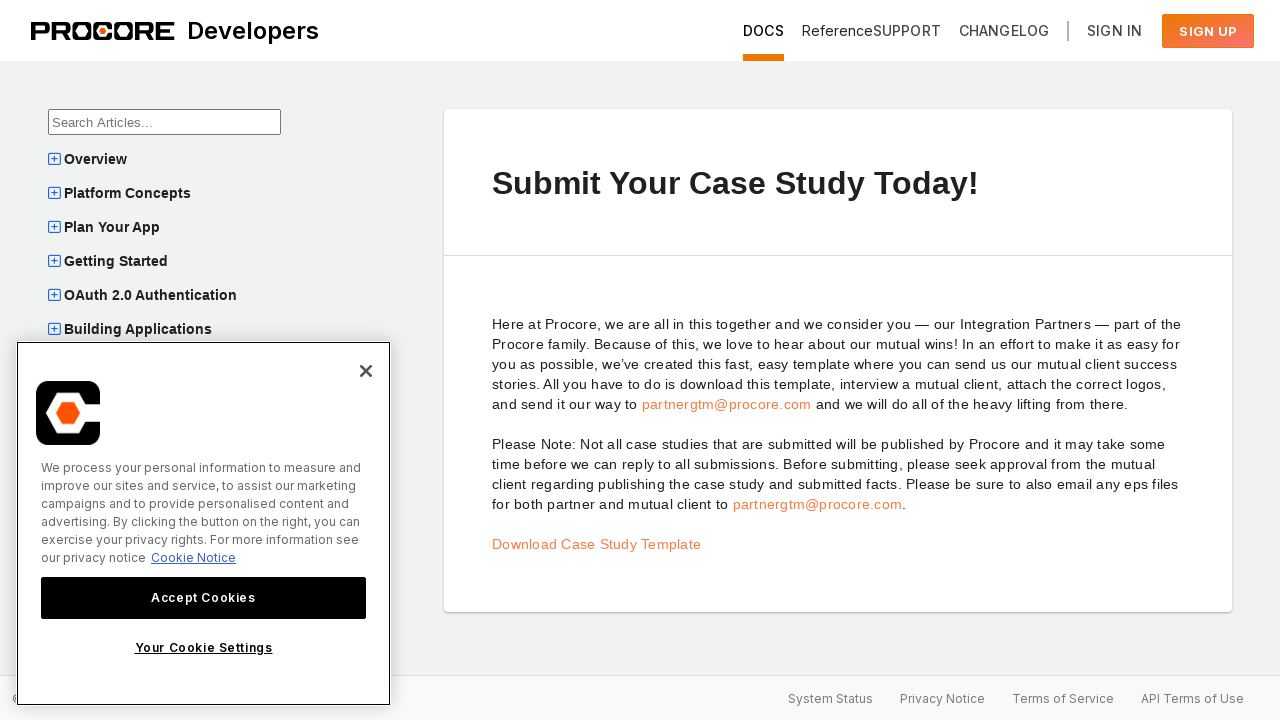

--- FILE ---
content_type: text/html; charset=utf-8
request_url: https://developers.procore.com/documentation/submit-case-study
body_size: 1930
content:
<!DOCTYPE html>
<html>
  <head>
    <title>Procore Developers</title>
    <meta name="csrf-param" content="authenticity_token" />
<meta name="csrf-token" content="OxYtgyxmpSZAKWvkOWq0SwiJuyzySohOm2_--VJEDmQcfyKx2DRXiWYZbXrvi0_ZKID1UCUOeLcBMqbg0VX-fA" />
    <link rel="shortcut icon" type="image/x-icon" href="/favicon.ico">
    <meta name="viewport" content="width=device-width, initial-scale=1">
      <meta name="google-site-verification" content="d37LCbtzQdsJHV0pTfzzAExGKhE15ayb0tV4WWM66Zg" />
    <link rel="preconnect" href="https://fonts.googleapis.com">
    <link rel="preconnect" href="https://fonts.gstatic.com" crossorigin>
    <link href="https://fonts.googleapis.com/css2?family=Inter:wght@100;200;300;400;500;600;700;800;900&display=swap" rel="stylesheet">
    <link href="https://maxcdn.bootstrapcdn.com/font-awesome/4.6.3/css/font-awesome.min.css" rel="stylesheet" type="text/css">
    <link href="https://fonts.googleapis.com/css?family=Open+Sans:300,400,400i,600,700" rel="stylesheet">
    <link rel="stylesheet" type="text/css" href="https://cloud.typography.com/6912732/682666/css/fonts.css" />
    <link rel="stylesheet" type="text/css" href="https://core.cdn.procore.com/7.0.0/core-icons/icons.css" />
    <script src="/packs/js/runtime-cd77c2397161b1eb1939.js"></script>
<script src="/packs/js/945-d5ebe36d5558ad3634df.js"></script>
<script src="/packs/js/application-ab0bf59089b14141f6db.js"></script>
    <script src="//app-sj11.marketo.com/js/forms2/js/forms2.min.js"></script>
        <script>
  (function(apiKey){
    (function(p,e,n,d,o){var v,w,x,y,z;o=p[d]=p[d]||{};o._q=o._q||[];
      v=['initialize','identify','updateOptions','pageLoad','track'];for(w=0,x=v.length;w<x;++w)(function(m){
      o[m]=o[m]||function(){o._q[m===v[0]?'unshift':'push']([m].concat([].slice.call(arguments,0)));};})(v[w]);
      y=e.createElement(n);y.async=!0;y.src='https://cdn.pendo.io/agent/static/'+apiKey+'/pendo.js';
      z=e.getElementsByTagName(n)[0];z.parentNode.insertBefore(y,z);})(window,document,'script','pendo');

        pendo.initialize({
          visitor: {
            id:        '',
            email:     '',
            full_name: ''
          },
        });
  })('4dab4d28-7949-49e9-61a4-3b785ea58762');
  </script>

      <script>
  (function(w,d,s,l,i){w[l]=w[l]||[];w[l].push({'gtm.start':
    new Date().getTime(),event:'gtm.js'});var f=d.getElementsByTagName(s)[0],
    j=d.createElement(s),dl=l!='dataLayer'?'&l='+l:'';j.async=true;j.src=
    'https://www.googletagmanager.com/gtm.js?id='+i+dl;f.parentNode.insertBefore(j,f);
  })(window,document,'script','dataLayer','GTM-NWZQ5W6');
</script>

      <!-- OneTrust Cookies Consent Notice start for procore.com -->
<script src="https://cdn.cookielaw.org/scripttemplates/otSDKStub.js"  type="text/javascript" charset="UTF-8" data-domain-script="cbdfc14e-1f05-4d37-82a6-11d3228b4df5" ></script>
<script type="text/javascript">
  function OptanonWrapper() { }
</script>
<!-- OneTrust Cookies Consent Notice end for procore.com -->

    <link rel="stylesheet" href="/packs/css/application.css" media="screen" />
<link rel="stylesheet" href="/packs/css/application-3689d831.css" media="screen" />
    
    <script type="text/javascript">
      window.IS_FEDRAMP = false;
    </script>
  </head>
  <body class="main-content--full">
    <noscript>
  <iframe src="https://www.googletagmanager.com/ns.html?id=GTM-NWZQ5W6"
    height="0" width="0" style="display:none;visibility:hidden">
  </iframe>
</noscript>


      <nav id="top-nav" class="__print-none top-nav ">
  <div class="top-nav-logo">
              <a href="/"><img height="30" src="/assets/images/procore-logo-black-2025.svg" /></a>

      <h1 style="color: #000;" class="top-nav-logo__text">
        Developers
      </h1>
  </div>
  <div id="top-nav-links" class="top-nav-links">


    <a target="" class="nav-options-link nav-options-link--active" href="/documentation/introduction">Docs</a>

    <div id="top-nav-reference" data-qa="top-nav-reference">Reference</div>

    <a class="nav-options-link " href="/developer_support">Support</a>

    <a class="nav-options-link " href="/changelog">Changelog</a>

    <div class="divider"></div>



      <a class="nav-options-link" href="/signin">Sign In</a>
      <a class="button button-primary button-primary--sm" href="/signup">Sign Up</a>


    <script type="text/javascript">
      document.addEventListener("DOMContentLoaded", function() {
        ReactDOM.render(
          React.createElement(window.TopNavReference, {
            isActive: false,
            majorRestVersions: [1, 2],
            darkTheme: false
          }),
          document.querySelector('#top-nav-reference')
        );
      });
    </script>
  </div>

  <div class="top-nav-expander">
    <a href="#" onclick="toggleTopNavLinks()" class="button"><i class="fa fa-bars"></i></a>
  </div>
</nav>


    <div class="main-content">
      <div class="documentation-container">
  <iframe src="https://procore.github.io/documentation/submit-case-study" style="width: 100vw; min-height: calc(100vh - 106px); border: 0"></iframe>
</div>


    </div>

    <footer class="legal-footer __print-none">
      <div class="legal-footer-procore">© 2025 Procore. All rights reserved</div>
      <div class="legal-footer-links">
        <a target="_blank" href="http://status.procore.com">System Status</a>
        <a target="_blank" href="https://www.procore.com/legal/privacy">Privacy Notice</a>
        <a target="_blank" href="https://www.procore.com/legal/terms-of-service">Terms of Service</a>
        <a target="_blank" href="https://vault.pactsafe.io/s/9e15da2a-f1dc-4cf0-b313-d1e9201c1729/legal.html#contract-hymckkfc9">API Terms of Use</a>
      </div>
    </footer>

    
  <script>(function(){function c(){var b=a.contentDocument||a.contentWindow.document;if(b){var d=b.createElement('script');d.innerHTML="window.__CF$cv$params={r:'9a39787e0ff4c235',t:'MTc2Mzk5MzIyNi4wMDAwMDA='};var a=document.createElement('script');a.nonce='';a.src='/cdn-cgi/challenge-platform/scripts/jsd/main.js';document.getElementsByTagName('head')[0].appendChild(a);";b.getElementsByTagName('head')[0].appendChild(d)}}if(document.body){var a=document.createElement('iframe');a.height=1;a.width=1;a.style.position='absolute';a.style.top=0;a.style.left=0;a.style.border='none';a.style.visibility='hidden';document.body.appendChild(a);if('loading'!==document.readyState)c();else if(window.addEventListener)document.addEventListener('DOMContentLoaded',c);else{var e=document.onreadystatechange||function(){};document.onreadystatechange=function(b){e(b);'loading'!==document.readyState&&(document.onreadystatechange=e,c())}}}})();</script></body>
</html>


--- FILE ---
content_type: text/html; charset=utf-8
request_url: https://procore.github.io/documentation/submit-case-study
body_size: 3364
content:
<!DOCTYPE html>
<html lang="en">
<head>
  <meta name="description" content="Documentation for Procore developers" />
  <meta name="viewport" content="width=device-width, initial-scale=1">
  <meta charset="utf-8">
  <title>Submit Your Case Study Today!</title>
  <base target="_parent">
  <link rel="stylesheet" href="/documentation/assets/css/main.css">
  <link rel="stylesheet" href="/documentation/assets/css/nav.css"/>
  <link rel="stylesheet" href="https://cdnjs.cloudflare.com/ajax/libs/font-awesome/6.2.0/css/all.min.css">
  <script src="https://ajax.googleapis.com/ajax/libs/jquery/3.6.0/jquery.min.js"></script>
</head>

<body>

<nav>
<input type="text" id="search-input" placeholder="Search Articles...">
<ul id="results-container"></ul>
  
  <dl class="collapsible">
    <dt class="trigger"><i class="icon fa-regular fa-square-plus"></i> Overview</dt>
    <dl class="col_content">    
      
      <dd>
        <a href="https://developers.procore.com/documentation/introduction">
          <!-- <a href="https://b601-208-127-107-52.ngrok-free.app/documentation/introduction"> -->
          Introduction
        </a>
      </dd>
    
      <dd>
        <a href="https://developers.procore.com/documentation/quick-start-guide">
          <!-- <a href="https://b601-208-127-107-52.ngrok-free.app/documentation/quick-start-guide"> -->
          Quick Start Guide
        </a>
      </dd>
    
      <dd>
        <a href="https://developers.procore.com/documentation/help-and-learning-center">
          <!-- <a href="https://b601-208-127-107-52.ngrok-free.app/documentation/help-and-learning-center"> -->
          Help & Learning Center
        </a>
      </dd>
    
      <dd>
        <a href="https://developers.procore.com/documentation/faq">
          <!-- <a href="https://b601-208-127-107-52.ngrok-free.app/documentation/faq"> -->
          FAQ
        </a>
      </dd>
    </dl>

  </dl>
  
  <dl class="collapsible">
    <dt class="trigger"><i class="icon fa-regular fa-square-plus"></i> Platform Concepts</dt>
    <dl class="col_content">    
      
      <dd>
        <a href="https://developers.procore.com/documentation/building-apps-install-arch">
          <!-- <a href="https://b601-208-127-107-52.ngrok-free.app/documentation/building-apps-install-arch"> -->
          App Install & Setup Overview
        </a>
      </dd>
    
      <dd>
        <a href="https://developers.procore.com/documentation/development-environments">
          <!-- <a href="https://b601-208-127-107-52.ngrok-free.app/documentation/development-environments"> -->
          Sandbox Environments
        </a>
      </dd>
    
      <dd>
        <a href="https://developers.procore.com/documentation/federal-zone-overview">
          <!-- <a href="https://b601-208-127-107-52.ngrok-free.app/documentation/federal-zone-overview"> -->
          Federal Environment Overview
        </a>
      </dd>
    </dl>

  </dl>
  
  <dl class="collapsible">
    <dt class="trigger"><i class="icon fa-regular fa-square-plus"></i> Plan Your App</dt>
    <dl class="col_content">    
      
      <dd>
        <a href="https://developers.procore.com/documentation/building-apps-app-types">
          <!-- <a href="https://b601-208-127-107-52.ngrok-free.app/documentation/building-apps-app-types"> -->
          Available App Types
        </a>
      </dd>
    
      <dd>
        <a href="https://developers.procore.com/documentation/webhooks">
          <!-- <a href="https://b601-208-127-107-52.ngrok-free.app/documentation/webhooks"> -->
          Introduction to Webhooks
        </a>
      </dd>
    
      <dd>
        <a href="https://developers.procore.com/documentation/webhooks-api">
          <!-- <a href="https://b601-208-127-107-52.ngrok-free.app/documentation/webhooks-api"> -->
          Using the Webhooks API
        </a>
      </dd>
    
      <dd>
        <a href="https://developers.procore.com/documentation/rate-limiting">
          <!-- <a href="https://b601-208-127-107-52.ngrok-free.app/documentation/rate-limiting"> -->
          Rate Limiting
        </a>
      </dd>
    
      <dd>
        <a href="https://developers.procore.com/documentation/pagination">
          <!-- <a href="https://b601-208-127-107-52.ngrok-free.app/documentation/pagination"> -->
          Pagination
        </a>
      </dd>
    </dl>

  </dl>
  
  <dl class="collapsible">
    <dt class="trigger"><i class="icon fa-regular fa-square-plus"></i> Getting Started</dt>
    <dl class="col_content">    
      
      <dd>
        <a href="https://developers.procore.com/documentation/rest-api-overview">
          <!-- <a href="https://b601-208-127-107-52.ngrok-free.app/documentation/rest-api-overview"> -->
          Rest API Overview
        </a>
      </dd>
    
      <dd>
        <a href="https://developers.procore.com/documentation/rest-api-lifecycle">
          <!-- <a href="https://b601-208-127-107-52.ngrok-free.app/documentation/rest-api-lifecycle"> -->
          API Lifecycle
        </a>
      </dd>
    
      <dd>
        <a href="https://developers.procore.com/documentation/new-account">
          <!-- <a href="https://b601-208-127-107-52.ngrok-free.app/documentation/new-account"> -->
          Registering a New Developer Account
        </a>
      </dd>
    </dl>

  </dl>
  
  <dl class="collapsible">
    <dt class="trigger"><i class="icon fa-regular fa-square-plus"></i> OAuth 2.0 Authentication</dt>
    <dl class="col_content">    
      
      <dd>
        <a href="https://developers.procore.com/documentation/oauth-introduction">
          <!-- <a href="https://b601-208-127-107-52.ngrok-free.app/documentation/oauth-introduction"> -->
          Introduction to OAuth 2.0
        </a>
      </dd>
    
      <dd>
        <a href="https://developers.procore.com/documentation/oauth-roles">
          <!-- <a href="https://b601-208-127-107-52.ngrok-free.app/documentation/oauth-roles"> -->
          Understanding OAuth 2.0 Roles
        </a>
      </dd>
    
      <dd>
        <a href="https://developers.procore.com/documentation/oauth-access-tokens">
          <!-- <a href="https://b601-208-127-107-52.ngrok-free.app/documentation/oauth-access-tokens"> -->
          OAuth 2.0 Access Tokens
        </a>
      </dd>
    
      <dd>
        <a href="https://developers.procore.com/documentation/oauth-keys">
          <!-- <a href="https://b601-208-127-107-52.ngrok-free.app/documentation/oauth-keys"> -->
          Managing OAuth Credentials and Redirect URIs
        </a>
      </dd>
    
      <dd>
        <a href="https://developers.procore.com/documentation/oauth-choose-grant-type">
          <!-- <a href="https://b601-208-127-107-52.ngrok-free.app/documentation/oauth-choose-grant-type"> -->
          Choosing an OAuth 2.0 Grant Type
        </a>
      </dd>
    
      <dd>
        <a href="https://developers.procore.com/documentation/oauth-auth-grant-flow">
          <!-- <a href="https://b601-208-127-107-52.ngrok-free.app/documentation/oauth-auth-grant-flow"> -->
          OAuth 2.0 Authorization Code Grant
        </a>
      </dd>
    
      <dd>
        <a href="https://developers.procore.com/documentation/oauth-client-credentials">
          <!-- <a href="https://b601-208-127-107-52.ngrok-free.app/documentation/oauth-client-credentials"> -->
          Using the OAuth 2.0 Client Credentials Grant Type
        </a>
      </dd>
    
      <dd>
        <a href="https://developers.procore.com/documentation/oauth-installed-apps">
          <!-- <a href="https://b601-208-127-107-52.ngrok-free.app/documentation/oauth-installed-apps"> -->
          OAuth 2.0 for Installed Applications
        </a>
      </dd>
    
      <dd>
        <a href="https://developers.procore.com/documentation/oauth-endpoints">
          <!-- <a href="https://b601-208-127-107-52.ngrok-free.app/documentation/oauth-endpoints"> -->
          Procore API Authentication Endpoints
        </a>
      </dd>
    </dl>

  </dl>
  
  <dl class="collapsible">
    <dt class="trigger"><i class="icon fa-regular fa-square-plus"></i> Building Applications</dt>
    <dl class="col_content">    
      
      <dd>
        <a href="https://developers.procore.com/documentation/building-apps-create-new">
          <!-- <a href="https://b601-208-127-107-52.ngrok-free.app/documentation/building-apps-create-new"> -->
          Creating an App
        </a>
      </dd>
    
      <dd>
        <a href="https://developers.procore.com/documentation/building-apps-manage-collabs">
          <!-- <a href="https://b601-208-127-107-52.ngrok-free.app/documentation/building-apps-manage-collabs"> -->
          Managing App Collaboration
        </a>
      </dd>
    
      <dd>
        <a href="https://developers.procore.com/documentation/building-data-connection-apps-auth">
          <!-- <a href="https://b601-208-127-107-52.ngrok-free.app/documentation/building-data-connection-apps-auth"> -->
          Building User Level Auth. Apps
        </a>
      </dd>
    
      <dd>
        <a href="https://developers.procore.com/documentation/building-data-connection-apps">
          <!-- <a href="https://b601-208-127-107-52.ngrok-free.app/documentation/building-data-connection-apps"> -->
          Building Service Account Auth. Apps
        </a>
      </dd>
    
      <dd>
        <a href="https://developers.procore.com/documentation/building-embedded-fullscreen-apps">
          <!-- <a href="https://b601-208-127-107-52.ngrok-free.app/documentation/building-embedded-fullscreen-apps"> -->
          Building Full Screen Embedded Apps
        </a>
      </dd>
    
      <dd>
        <a href="https://developers.procore.com/documentation/building-side-panel-apps">
          <!-- <a href="https://b601-208-127-107-52.ngrok-free.app/documentation/building-side-panel-apps"> -->
          Building Side Panel Embedded Apps
        </a>
      </dd>
    
      <dd>
        <a href="https://developers.procore.com/documentation/building-apps-url-parameter-interpolation">
          <!-- <a href="https://b601-208-127-107-52.ngrok-free.app/documentation/building-apps-url-parameter-interpolation"> -->
          Understanding URL Parameter Interpolation
        </a>
      </dd>
    
      <dd>
        <a href="https://developers.procore.com/documentation/building-apps-promote-manifest">
          <!-- <a href="https://b601-208-127-107-52.ngrok-free.app/documentation/building-apps-promote-manifest"> -->
          Managing App Versions & Update Notifications
        </a>
      </dd>
    
      <dd>
        <a href="https://developers.procore.com/documentation/developer-managed-service-accounts">
          <!-- <a href="https://b601-208-127-107-52.ngrok-free.app/documentation/developer-managed-service-accounts"> -->
          Developer Managed Service Accounts
        </a>
      </dd>
    </dl>

  </dl>
  
  <dl class="collapsible">
    <dt class="trigger"><i class="icon fa-regular fa-square-plus"></i> API Essentials</dt>
    <dl class="col_content">    
      
      <dd>
        <a href="https://developers.procore.com/documentation/restful-api-concepts">
          <!-- <a href="https://b601-208-127-107-52.ngrok-free.app/documentation/restful-api-concepts"> -->
          RESTful API Concepts
        </a>
      </dd>
    
      <dd>
        <a href="https://developers.procore.com/documentation/api-security-overview">
          <!-- <a href="https://b601-208-127-107-52.ngrok-free.app/documentation/api-security-overview"> -->
          API Security Overview
        </a>
      </dd>
    
      <dd>
        <a href="https://developers.procore.com/documentation/data-model-considerations">
          <!-- <a href="https://b601-208-127-107-52.ngrok-free.app/documentation/data-model-considerations"> -->
          Data Model Considerations
        </a>
      </dd>
    
      <dd>
        <a href="https://developers.procore.com/documentation/tls-reqs">
          <!-- <a href="https://b601-208-127-107-52.ngrok-free.app/documentation/tls-reqs"> -->
          Transport Layer Security Requirements
        </a>
      </dd>
    </dl>

  </dl>
  
  <dl class="collapsible">
    <dt class="trigger"><i class="icon fa-regular fa-square-plus"></i> Best Practices</dt>
    <dl class="col_content">    
      
      <dd>
        <a href="https://developers.procore.com/documentation/date-time">
          <!-- <a href="https://b601-208-127-107-52.ngrok-free.app/documentation/date-time"> -->
          Dates and Times
        </a>
      </dd>
    
      <dd>
        <a href="https://developers.procore.com/documentation/tutorial-timezones">
          <!-- <a href="https://b601-208-127-107-52.ngrok-free.app/documentation/tutorial-timezones"> -->
          Working with Time Zones
        </a>
      </dd>
    
      <dd>
        <a href="https://developers.procore.com/documentation/mpz-headers">
          <!-- <a href="https://b601-208-127-107-52.ngrok-free.app/documentation/mpz-headers"> -->
          MPR Request Headers
        </a>
      </dd>
    
      <dd>
        <a href="https://developers.procore.com/documentation/tutorial-documents">
          <!-- <a href="https://b601-208-127-107-52.ngrok-free.app/documentation/tutorial-documents"> -->
          Working with Documents
        </a>
      </dd>
    
      <dd>
        <a href="https://developers.procore.com/documentation/secure-file-access-tips">
          <!-- <a href="https://b601-208-127-107-52.ngrok-free.app/documentation/secure-file-access-tips"> -->
          Working with Secure File Access
        </a>
      </dd>
    
      <dd>
        <a href="https://developers.procore.com/documentation/api-call-sequencing">
          <!-- <a href="https://b601-208-127-107-52.ngrok-free.app/documentation/api-call-sequencing"> -->
          API Call Sequencing
        </a>
      </dd>
    </dl>

  </dl>
  
  <dl class="collapsible">
    <dt class="trigger"><i class="icon fa-regular fa-square-plus"></i> App Marketplace</dt>
    <dl class="col_content">    
      
      <dd>
        <a href="https://developers.procore.com/documentation/procore-partner-overview">
          <!-- <a href="https://b601-208-127-107-52.ngrok-free.app/documentation/procore-partner-overview"> -->
          App Marketplace & Technology Partner Overview
        </a>
      </dd>
    
      <dd>
        <a href="https://developers.procore.com/documentation/marketplace-requirements">
          <!-- <a href="https://b601-208-127-107-52.ngrok-free.app/documentation/marketplace-requirements"> -->
          Build & Prepare Your App
        </a>
      </dd>
    
      <dd>
        <a href="https://developers.procore.com/documentation/listing-your-app">
          <!-- <a href="https://b601-208-127-107-52.ngrok-free.app/documentation/listing-your-app"> -->
          Become a Technology Partner & Publish Your App
        </a>
      </dd>
    
      <dd>
        <a href="https://developers.procore.com/documentation/update-your-marketplace-app">
          <!-- <a href="https://b601-208-127-107-52.ngrok-free.app/documentation/update-your-marketplace-app"> -->
          Manage & Improve Your Marketplace App
        </a>
      </dd>
    
      <dd>
        <a href="https://developers.procore.com/documentation/marketplace-checklist">
          <!-- <a href="https://b601-208-127-107-52.ngrok-free.app/documentation/marketplace-checklist"> -->
          Marketplace Approval Checklist
        </a>
      </dd>
    
      <dd>
        <a href="https://developers.procore.com/documentation/marketplace-listing-guidelines">
          <!-- <a href="https://b601-208-127-107-52.ngrok-free.app/documentation/marketplace-listing-guidelines"> -->
          Marketplace Listing Guidelines
        </a>
      </dd>
    
      <dd>
        <a href="https://developers.procore.com/documentation/marketplace-policy">
          <!-- <a href="https://b601-208-127-107-52.ngrok-free.app/documentation/marketplace-policy"> -->
          Procore Developer Policy
        </a>
      </dd>
    </dl>

  </dl>
  
  <dl class="collapsible">
    <dt class="trigger"><i class="icon fa-regular fa-square-plus"></i> Guides and Tutorials</dt>
    <dl class="col_content">    
      
      <dd>
        <a href="https://developers.procore.com/documentation/tutorial-budget-changes-api">
          <!-- <a href="https://b601-208-127-107-52.ngrok-free.app/documentation/tutorial-budget-changes-api"> -->
          Budget Changes APIs
        </a>
      </dd>
    
      <dd>
        <a href="https://developers.procore.com/documentation/tutorial-config-fieldsets">
          <!-- <a href="https://b601-208-127-107-52.ngrok-free.app/documentation/tutorial-config-fieldsets"> -->
          Configurable Fieldsets
        </a>
      </dd>
    
      <dd>
        <a href="https://developers.procore.com/documentation/tutorial-correspondence">
          <!-- <a href="https://b601-208-127-107-52.ngrok-free.app/documentation/tutorial-correspondence"> -->
          Correspondence
        </a>
      </dd>
    
      <dd>
        <a href="https://developers.procore.com/documentation/tutorial-uploads">
          <!-- <a href="https://b601-208-127-107-52.ngrok-free.app/documentation/tutorial-uploads"> -->
          Direct File Uploads
        </a>
      </dd>
    
      <dd>
        <a href="https://developers.procore.com/documentation/attachments">
          <!-- <a href="https://b601-208-127-107-52.ngrok-free.app/documentation/attachments"> -->
          File Attachments and Image Uploads
        </a>
      </dd>
    
      <dd>
        <a href="https://developers.procore.com/documentation/filtering-on-list-actions">
          <!-- <a href="https://b601-208-127-107-52.ngrok-free.app/documentation/filtering-on-list-actions"> -->
          Filtering and Sorting
        </a>
      </dd>
    
      <dd>
        <a href="https://developers.procore.com/documentation/tutorial-mpz">
          <!-- <a href="https://b601-208-127-107-52.ngrok-free.app/documentation/tutorial-mpz"> -->
          Multiple Procore Regions
        </a>
      </dd>
    
      <dd>
        <a href="https://developers.procore.com/documentation/using-sync-actions">
          <!-- <a href="https://b601-208-127-107-52.ngrok-free.app/documentation/using-sync-actions"> -->
          Sync Actions
        </a>
      </dd>
    
      <dd>
        <a href="https://developers.procore.com/documentation/tutorial-field-prod">
          <!-- <a href="https://b601-208-127-107-52.ngrok-free.app/documentation/tutorial-field-prod"> -->
          Timesheets and Timecards
        </a>
      </dd>
    
      <dd>
        <a href="https://developers.procore.com/documentation/tutorial-user-permissions">
          <!-- <a href="https://b601-208-127-107-52.ngrok-free.app/documentation/tutorial-user-permissions"> -->
          User Permissions
        </a>
      </dd>
    
      <dd>
        <a href="https://developers.procore.com/documentation/tutorial-wbs">
          <!-- <a href="https://b601-208-127-107-52.ngrok-free.app/documentation/tutorial-wbs"> -->
          Work Breakdown Structure
        </a>
      </dd>
    
      <dd>
        <a href="https://developers.procore.com/documentation/tutorial-workflows">
          <!-- <a href="https://b601-208-127-107-52.ngrok-free.app/documentation/tutorial-workflows"> -->
          Workflows Legacy
        </a>
      </dd>
    
      <dd>
        <a href="https://developers.procore.com/documentation/tutorial-workflows-v2">
          <!-- <a href="https://b601-208-127-107-52.ngrok-free.app/documentation/tutorial-workflows-v2"> -->
          Workflows
        </a>
      </dd>
    </dl>

  </dl>
  
  <dl class="collapsible">
    <dt class="trigger"><i class="icon fa-regular fa-square-plus"></i> Use Cases</dt>
    <dl class="col_content">    
      
      <dd>
        <a href="https://developers.procore.com/documentation/daily-logs">
          <!-- <a href="https://b601-208-127-107-52.ngrok-free.app/documentation/daily-logs"> -->
          Daily Logs
        </a>
      </dd>
    
      <dd>
        <a href="https://developers.procore.com/documentation/tutorial-financial-tools">
          <!-- <a href="https://b601-208-127-107-52.ngrok-free.app/documentation/tutorial-financial-tools"> -->
          Financial Tools
        </a>
      </dd>
    
      <dd>
        <a href="https://developers.procore.com/documentation/tutorial-budget-line-items">
          <!-- <a href="https://b601-208-127-107-52.ngrok-free.app/documentation/tutorial-budget-line-items"> -->
          Budget Line Items
        </a>
      </dd>
    
      <dd>
        <a href="https://developers.procore.com/documentation/tutorial-change-orders">
          <!-- <a href="https://b601-208-127-107-52.ngrok-free.app/documentation/tutorial-change-orders"> -->
          Change Orders
        </a>
      </dd>
    
      <dd>
        <a href="https://developers.procore.com/documentation/tutorial-requisitions">
          <!-- <a href="https://b601-208-127-107-52.ngrok-free.app/documentation/tutorial-requisitions"> -->
          Subcontractor Invoices
        </a>
      </dd>
    
      <dd>
        <a href="https://developers.procore.com/documentation/tutorial-drawings">
          <!-- <a href="https://b601-208-127-107-52.ngrok-free.app/documentation/tutorial-drawings"> -->
          Drawings
        </a>
      </dd>
    
      <dd>
        <a href="https://developers.procore.com/documentation/tutorial-direct-drawing-uploads">
          <!-- <a href="https://b601-208-127-107-52.ngrok-free.app/documentation/tutorial-direct-drawing-uploads"> -->
          Direct Drawing Uploads
        </a>
      </dd>
    
      <dd>
        <a href="https://developers.procore.com/documentation/tutorial-timecard-entries">
          <!-- <a href="https://b601-208-127-107-52.ngrok-free.app/documentation/tutorial-timecard-entries"> -->
          Timecard Entries
        </a>
      </dd>
    
      <dd>
        <a href="https://developers.procore.com/documentation/tutorial-incidents">
          <!-- <a href="https://b601-208-127-107-52.ngrok-free.app/documentation/tutorial-incidents"> -->
          Incidents
        </a>
      </dd>
    
      <dd>
        <a href="https://developers.procore.com/documentation/tutorial-observations">
          <!-- <a href="https://b601-208-127-107-52.ngrok-free.app/documentation/tutorial-observations"> -->
          Observations
        </a>
      </dd>
    
      <dd>
        <a href="https://developers.procore.com/documentation/tutorial-project-stages">
          <!-- <a href="https://b601-208-127-107-52.ngrok-free.app/documentation/tutorial-project-stages"> -->
          Project Stages
        </a>
      </dd>
    </dl>

  </dl>
  
  <dl class="collapsible">
    <dt class="trigger"><i class="icon fa-regular fa-square-plus"></i> Example Apps & SDKs</dt>
    <dl class="col_content">    
      
      <dd>
        <a href="https://developers.procore.com/documentation/sdk">
          <!-- <a href="https://b601-208-127-107-52.ngrok-free.app/documentation/sdk"> -->
          SDKs and Sample Applications
        </a>
      </dd>
    
      <dd>
        <a href="https://developers.procore.com/documentation/procore-iframe-helper">
          <!-- <a href="https://b601-208-127-107-52.ngrok-free.app/documentation/procore-iframe-helper"> -->
          Procore Iframe Helper
        </a>
      </dd>
    
      <dd>
        <a href="https://developers.procore.com/documentation/bim-web-viewer">
          <!-- <a href="https://b601-208-127-107-52.ngrok-free.app/documentation/bim-web-viewer"> -->
          BIM Web Viewer API
        </a>
      </dd>
    
      <dd>
        <a href="https://developers.procore.com/documentation/bim-web-viewer-demo">
          <!-- <a href="https://b601-208-127-107-52.ngrok-free.app/documentation/bim-web-viewer-demo"> -->
          BIM Web Viewer Demo
        </a>
      </dd>
    
      <dd>
        <a href="https://developers.procore.com/documentation/novolib-bim-web-viewer">
          <!-- <a href="https://b601-208-127-107-52.ngrok-free.app/documentation/novolib-bim-web-viewer"> -->
          Novorender BIM Web Viewer API (Experimental)
        </a>
      </dd>
    </dl>

  </dl>
  
  <dl class="collapsible">
    <dt class="trigger"><i class="icon fa-regular fa-square-plus"></i> Announcements</dt>
    <dl class="col_content">    
      
      <dd>
        <a href="https://developers.procore.com/documentation/overview">
          <!-- <a href="https://b601-208-127-107-52.ngrok-free.app/documentation/overview"> -->
          Overview
        </a>
      </dd>
    
      <dd>
        <a href="https://developers.procore.com/documentation/new-rest-v2-version">
          <!-- <a href="https://b601-208-127-107-52.ngrok-free.app/documentation/new-rest-v2-version"> -->
          New Rest V2 Version
        </a>
      </dd>
    
      <dd>
        <a href="https://developers.procore.com/documentation/service-account-deprecation">
          <!-- <a href="https://b601-208-127-107-52.ngrok-free.app/documentation/service-account-deprecation"> -->
          Service Account Deprecation
        </a>
      </dd>
    
      <dd>
        <a href="https://developers.procore.com/documentation/api-activity-export">
          <!-- <a href="https://b601-208-127-107-52.ngrok-free.app/documentation/api-activity-export"> -->
          API Usage in Developer Portal
        </a>
      </dd>
    </dl>

  </dl>
  
</nav>

<article>
  <section>
    <header>
      <div class="title-wrapper">
        <h1>
          <button class="hamburger">
          <div></div>
          <div></div>
          <div></div>
        </button>
        Submit Your Case Study Today!
        <!-- <p></p> Sub-header as H2 -->
        </h1>
        <p class="sub-header"></p> <!-- Sub-header as H2 -->
      </div>
    </header>
    <main>
      <p>Here at Procore, we are all in this together and we consider you — our Integration Partners — part of the Procore family.
Because of this, we love to hear about our mutual wins! In an effort to make it as easy for you as possible, we’ve created this fast, easy template where you can send us our mutual client success stories.
All you have to do is download this template, interview a mutual client, attach the correct logos, and send it our way to <a href="mailto:partnergtm@procore.com">partnergtm@procore.com</a> and we will do all of the heavy lifting from there.</p>

<p>Please Note: Not all case studies that are submitted will be published by Procore and it may take some time before we can reply to all submissions.
Before submitting, please seek approval from the mutual client regarding publishing the case study and submitted facts.
Please be sure to also email any eps files for both partner and mutual client to <a href="mailto:partnergtm@procore.com">partnergtm@procore.com</a>.</p>

<p><a href="/documentation/assets/static/case-study-form.pdf">Download Case Study Template</a></p>

    </main>
  </section>
</article>
<script src="https://unpkg.com/simple-jekyll-search@latest/dest/simple-jekyll-search.min.js"></script>
<script src="/documentation/assets/js/nav.js"></script>
</body>
</html>


--- FILE ---
content_type: text/css
request_url: https://core.cdn.procore.com/7.0.0/core-icons/icons.css
body_size: 974
content:
@font-face{font-family:core-icons;src:url(ac4c418568232a75d31a3a257e671464.woff2) format("woff2"),url(66e459947158ec250d968a369265576d.ttf) format("truetype"),url(db8d38d0c424bc98a942827ae15d5045.woff) format("woff"),url(6fc965d10614c4ce7f7740b3c9e55204.svg#core-icons) format("svg");font-weight:400;font-style:normal}.ci{font-family:core-icons!important;speak:none;font-style:normal;font-weight:400;font-variant:normal;text-transform:none;line-height:1;-webkit-font-smoothing:antialiased;-moz-osx-font-smoothing:grayscale}.ci-overflow:before{content:"\e93d"}.ci-import:before{content:"\e93a"}.ci-distribution-group:before{content:"\e939"}.ci-arrow-up:before{content:"\e935"}.ci-arrow-down:before{content:"\e936"}.ci-arrow-left:before{content:"\e937"}.ci-arrow-right:before{content:"\e938"}.ci-angle-double-right:before{content:"\e92c"}.ci-duplicate:before{content:"\e934"}.ci-view-list:before{content:"\e92e"}.ci-view-grid:before{content:"\e92f"}.ci-view-card:before{content:"\e930"}.ci-view-location:before{content:"\e931"}.ci-view-kanban:before{content:"\e932"}.ci-warning-triangle:before{content:"\e933"}.ci-offline:before{content:"\e92d"}.ci-chevron-up:before{content:"\e93b"}.ci-chevron-down:before{content:"\e928"}.ci-chevron-left:before{content:"\e93c"}.ci-sort-ascend:before{content:"\e91a"}.ci-sort-descend:before{content:"\e91b"}.ci-x:before{content:"\e913"}.ci-announcements:before{content:"\e962"}.ci-app-marketplace:before{content:"\e963"}.ci-assembly-integration:before{content:"\e964"}.ci-attachment:before{content:"\e915"}.ci-calculator:before{content:"\e900"}.ci-calendar:before{content:"\e901"}.ci-check:before{content:"\e903"}.ci-check-circle:before{content:"\e902"}.ci-chevron-circle-left:before{content:"\e908"}.ci-chevron-circle-left-o:before{content:"\e909"}.ci-chevron-circle-right:before{content:"\e90b"}.ci-chevron-circle-right-o:before{content:"\e90c"}.ci-chevron-right:before{content:"\e904"}.ci-close:before{content:"\e91d"}.ci-cog:before{content:"\e914"}.ci-copy:before{content:"\e929"}.ci-create:before{content:"\e91e"}.ci-delete:before{content:"\e91f"}.ci-download:before{content:"\e920"}.ci-draw:before{content:"\e92a"}.ci-edit:before{content:"\e916"}.ci-ellipsis-v:before{content:"\e90a"}.ci-email:before{content:"\e921"}.ci-error-o:before{content:"\e906"}.ci-grab:before{content:"\e92b"}.ci-info-circle-o:before{content:"\e907"}.ci-key:before{content:"\e927"}.ci-launch:before{content:"\e922"}.ci-lock:before{content:"\e917"}.ci-pdf:before{content:"\e918"}.ci-private:before{content:"\e923"}.ci-reopen:before{content:"\e924"}.ci-reply-all:before{content:"\e925"}.ci-search:before{content:"\e90d"}.ci-angle-double-left:before{content:"\e91c"}.ci-star:before{content:"\e90e"}.ci-success-circle-o:before{content:"\e90f"}.ci-question-circle:before{content:"\e910"}.ci-question-circle-o:before{content:"\e961"}.ci-trash:before{content:"\e905"}.ci-upload:before{content:"\e926"}.ci-warning-triangle-o:before{content:"\e911"}.ci-x-circle:before{content:"\e912"}.ci-tool-admin:before{content:"\e919"}.ci-tool-bidding:before{content:"\e93e"}.ci-tool-budget:before{content:"\e93f"}.ci-tool-change-events:before{content:"\e940"}.ci-tool-change-orders:before{content:"\e941"}.ci-tool-commitments:before{content:"\e942"}.ci-tool-crews:before{content:"\e943"}.ci-tool-custom:before{content:"\e944"}.ci-tool-daily-log:before{content:"\e945"}.ci-tool-direct-costs:before{content:"\e946"}.ci-tool-directory:before{content:"\e947"}.ci-tool-documents:before{content:"\e948"}.ci-tool-drawings:before{content:"\e949"}.ci-tool-emails:before{content:"\e94a"}.ci-tool-forms:before{content:"\e94b"}.ci-tool-incidents:before{content:"\e94c"}.ci-tool-inspections:before{content:"\e960"}.ci-tool-meetings:before{content:"\e95e"}.ci-tool-observations:before{content:"\e95f"}.ci-tool-pay:before{content:"\e94d"}.ci-tool-photos:before{content:"\e94e"}.ci-tool-prime-contract:before{content:"\e94f"}.ci-tool-project-home:before{content:"\e950"}.ci-tool-punch-list:before{content:"\e951"}.ci-tool-reports:before{content:"\e952"}.ci-tool-rfis:before{content:"\e953"}.ci-tool-rfqs:before{content:"\e954"}.ci-tool-safety:before{content:"\e955"}.ci-tool-schedule:before{content:"\e956"}.ci-tool-site-instructions:before{content:"\e957"}.ci-tool-specifications:before{content:"\e958"}.ci-tool-submittals:before{content:"\e959"}.ci-tool-superuser:before{content:"\e95a"}.ci-tool-tasks:before{content:"\e95b"}.ci-tool-timesheet:before{content:"\e95c"}.ci-tool-transmittals:before{content:"\e95d"}.ci-pendo-training:before{content:"\e965"}.ci-pendo-maintenance:before{content:"\e966"}.ci-pendo-feedback:before{content:"\e967"}.ci-pendo-announcement:before{content:"\e968"}

--- FILE ---
content_type: text/css
request_url: https://developers.procore.com/packs/css/application.css
body_size: 14996
content:
@font-face{font-family:Inter Tight;font-style:normal;font-weight:100 900;src:url(/fonts/InterTight-VariableFont_wght.ttf) format("truetype")}@font-face{font-family:Inter Tight;font-style:italic;font-weight:100 900;src:url(/fonts/InterTight-Italic-VariableFont_wght.ttf) format("truetype")}@font-face{font-family:Pitch Sans;font-style:normal;font-weight:600;src:url(/fonts/pitch-sans-semibold.woff2) format("woff2")}@font-face{font-family:Procore Sans;font-style:normal;font-weight:700;src:url(/fonts/Procore_Sans-Bold.woff2) format("woff2")}/*! normalize.css v2.1.0 | MIT License | git.io/normalize */*,:after,:before{box-sizing:border-box}article,aside,details,figcaption,figure,footer,header,hgroup,main,nav,section,summary{display:block}audio,canvas,video{display:inline-block}audio:not([controls]){display:none;height:0}[hidden]{display:none}html{font-family:sans-serif;-webkit-text-size-adjust:100%;-ms-text-size-adjust:100%}body{margin:0}a:focus{outline:thin dotted}a.mktoButton:focus,a.mktoButton:hover,a:active,a:hover{outline:0}h1{font-size:2em;margin:.67em 0}abbr[title]{border-bottom:1px dotted}dfn{font-style:italic}hr{-moz-box-sizing:content-box;box-sizing:content-box;height:0}mark{background:#ff0;color:#000}code,kbd,pre,samp{font-family:monospace,serif;font-size:1em}pre{white-space:pre-wrap}q{quotes:"“" "”" "‘" "’"}small{font-size:80%}sub,sup{font-size:75%;line-height:0;position:relative;vertical-align:baseline}sup{top:-.5em}sub{bottom:-.25em}img{border:0}svg:not(:root){overflow:hidden}figure{margin:0}fieldset{border:1px solid silver;margin:0 2px;padding:.35em .625em .75em}legend{border:0;padding:0}button,input,select,textarea{font-family:inherit;font-size:100%;margin:0}button,input{line-height:normal}button,select{text-transform:none}button,html input[type=button],input[type=reset],input[type=submit]{-webkit-appearance:button;cursor:pointer}button[disabled],html input[disabled]{cursor:default}input[type=checkbox],input[type=radio]{box-sizing:border-box;padding:0}input[type=search]{-webkit-appearance:textfield;-moz-box-sizing:content-box;-webkit-box-sizing:content-box;box-sizing:content-box}input[type=search]::-webkit-search-cancel-button,input[type=search]::-webkit-search-decoration{-webkit-appearance:none}button::-moz-focus-inner,input::-moz-focus-inner{border:0;padding:0}textarea{overflow:auto;vertical-align:top}table{border-collapse:collapse;border-spacing:0}.full-height-box,.full-height-scroll-box{height:100vh;position:static;width:inherit}.full-height-scroll-box{overflow-y:auto}.main-content{margin-left:auto;margin-right:auto;max-width:1200px;min-height:calc(100vh - 106px)}.main-content--full .main-content{max-width:100%;width:100%}.main-content--full-screen{width:100%}.main-content--full-screen .main-content{margin:0;max-width:100%;min-height:100%;width:100%}.main-content-section,.main-content-section-alt{display:flex;flex-direction:column;padding-bottom:40px;padding-top:40px}.main-content-section h1,.main-content-section-alt h1{font-size:32px}.main-content-section-top.main-content-section-alt,.main-content-section.main-content-section-top{padding-top:0}.main-content-section-alt{background-color:#f9f9f9}.content-container{background-color:#f5f1ed;padding:24px}@media(min-width:900px){.content-container{padding:48px}}.main-content-section-alt--professional{align-items:center;display:flex;flex-direction:column;justify-content:center;margin:0 auto;max-width:1440px;width:100%}.body-class-gray{background-color:#f4f5f6;width:calc(100vw - 15px)}.two-column-form{display:flex}.two-column-form .column-one,.two-column-form .column-two{min-width:48%;width:48%}.two-column-form .column-one{flex-grow:1;margin-right:4%}.flash-area{margin:0 0 24px}.flash-area .alert{background-color:#fff;font-weight:700;padding:8px 48px;text-align:center;width:100%}.flash-area .alert.alert-success{background-color:#1bc19c;color:#fff}.flash-area .alert.alert-warning{background-color:#edc139;color:#57595d}.flash-area .alert.alert-error{background-color:#d93a3c;color:#fff}body .full-screen{height:calc(100% - 105px)}body .full-screen .page-body{flex:1 0 0;height:calc(100vh - 105px);overflow:auto;z-index:1}.alert-notice{background-color:#fff;border:1px solid #ddd;border-left:5px solid #edc139;border-radius:4px;font-size:16px;margin:12px auto;padding:12px}.alert-notice .fa{color:#edc139;line-height:18px;margin-right:8px}.error_explanation{border:1px solid #e47576;color:#d93a3c;font-weight:700;margin-top:12px;padding:4px 6px}.legal-footer{align-items:center;background-color:#f9f9f9;border-top:1px solid #dfdfe0;color:#787a7d;display:flex;flex-wrap:wrap;font-size:12px;height:45px;justify-content:flex-start;padding-left:12px;padding-right:12px;width:100%}.legal-footer .legal-footer-links{margin-left:auto}.legal-footer a{color:#787a7d;display:inline-block;margin-right:24px}.legal-footer a.mktoButton:focus,.legal-footer a:hover{color:#ed7800}@media(max-width:768px){.legal-footer{align-items:flex-start;flex-direction:column;height:auto;padding:15px 20px}.legal-footer .legal-footer-procore{margin-bottom:10px;text-align:center;width:100%}.legal-footer .legal-footer-links{align-items:center;display:flex;flex-direction:column;margin-left:0;width:100%}.legal-footer .legal-footer-links a{display:block;margin-bottom:8px;margin-right:0;padding:4px 0;text-align:center}.legal-footer .legal-footer-links a:last-child{margin-bottom:0}.legal-footer .legal-footer-links .legal-footer-divider{display:none}}@media(max-width:480px){.legal-footer{padding:12px 15px}.legal-footer .legal-footer-procore{font-size:14px;margin-bottom:8px}.legal-footer .legal-footer-links a{font-size:14px;margin-bottom:6px}}.l-detail-page__sidebar.sidebar{overflow-y:auto;width:280px}.react-toast-container{bottom:100px;display:flex;justify-content:center;left:0;position:fixed;width:100%;z-index:9999}.doc-column-sidebar{min-width:260px;width:260px}.doc-column-sidebar--slim{min-width:240px;width:240px}.doc-column-sidebar-left-style{background-color:#f9f9f9;border-right:1px solid #dfdfe0}.doc-nav-left-options{padding-bottom:120px;padding-left:36px;padding-right:24px}.doc-nav-right-options{padding-bottom:120px;padding-right:36px;padding-top:36px}.documentation-container{background-color:#fff;display:flex}.documentation-container .documentation-body{margin:0 24px;overflow-x:auto;width:100%}@media(min-width:1200px){.documentation-container .documentation-body{margin:0 48px}}.documentation-style-scope h1,.documentation-style-scope h2,.documentation-style-scope h3,.documentation-style-scope h4,.documentation-style-scope h5,.documentation-style-scope h6{margin-top:36px}.documentation-style-scope li,.documentation-style-scope p{color:#787a7d}.documentation-style-scope img{max-width:100%}.documentation-style-scope hr{border:1px solid #dfdfe0}.button,.button-secondary,.mktoButton,.mktoButton:focus,.mktoButton:hover{background-color:transparent;border:1px solid #ed7800;border-radius:2px;color:#ed7800;display:inline-flex;font-family:Inter,sans-serif;font-size:13px;font-weight:700;justify-content:center;letter-spacing:1px;line-height:32px;margin:2px;padding:0 16px;text-transform:uppercase}.button-primary.button-secondary,.button-primary.mktoButton:focus,.button-primary.mktoButton:hover,.button.button-primary,.mktoButton{letter-spacing:.25px}.button--disabled.button-secondary,.button--disabled.mktoButton,.button-secondary:disabled,.button.button--disabled,.button:disabled,.mktoButton:disabled{background-color:#ccc;border-color:#ccc;color:#666;cursor:not-allowed;opacity:.5}.button-secondary:hover:enabled,.button:hover:enabled,.mktoButton:enabled:focus,.mktoButton:hover:enabled{box-shadow:1px 2px 4px rgba(0,0,0,.3)}.button-primary--alt{align-items:center;background-color:#ff5100;border-radius:4px;color:#fff;display:inline-flex;font-size:14px;font-style:normal;font-weight:600;justify-content:center;letter-spacing:.15px;line-height:20px;padding:8px 12px;text-transform:capitalize}.button-primary--alt.mktoButton:focus,.button-primary--alt:hover{background-color:#e64900}.button-toggle-on{color:#777}.button-toggle-off,.button-toggle-on{border:1px solid #c3c2c3;padding:2px 8px}.button-toggle-off{background-color:#c3c2c3;color:#fff}.button-primary,.mktoButton{background-color:#ed7800;background-image:linear-gradient(to bottom right,#ed7800,#fb7272);border-color:#ed7800;color:#fff}.button-primary--email.mktoButton,.button-primary.button-primary--email{background-color:#ed7800!important}.button-primary:hover:enabled,.mktoButton:enabled:focus,.mktoButton:hover:enabled{box-shadow:1px 2px 4px rgba(0,0,0,.3)}.button-primary--full-width.mktoButton,.button-primary.button-primary--full-width{width:100%}.button-outline{background-color:transparent;border-color:#fff;border-radius:2px;color:#fff}.button-outline.mktoButton:focus,.button-outline:hover{background-color:#ed7800;background-image:linear-gradient(to bottom right,#ed7800,#fb7272);border-color:#ed7800}.button-large{border-radius:2px;display:block;font-size:18px;padding:14px 16px;width:100%}.button-medium{border-radius:2px;font-size:16px;padding:12px 28px}.button-secondary{background-color:#fff;font-size:13px;font-weight:400;line-height:26px}.button-information{border-color:#dfdfe0;color:#787a7d}.button-icon{border:1px solid #444;color:#444;margin:5px;padding-left:10px;padding-right:10px}.button-warning{background-color:#d93a3c;border-color:#d93a3c;color:#fff}.button-warning:active{background-color:#ad2e30;border-color:#ad2e30}body.professional .button,body.professional .button-secondary,body.professional .mktoButton{align-items:center;background-color:#ff5200;background-image:none;border:none;border-radius:4px;color:#fff;font-family:Inter Tight,sans-serif;font-size:18px;font-weight:600;letter-spacing:.48px;line-height:24px;padding:12px 24px;text-transform:none;transition:background-color .28s cubic-bezier(.22,.61,.36,1),color .28s cubic-bezier(.22,.61,.36,1)}body.professional .button-secondary:hover,body.professional .button:hover,body.professional .mktoButton:focus,body.professional .mktoButton:hover{background:#e14504;box-shadow:none}body.professional .button-secondary:focus,body.professional .button:focus,body.professional .mktoButton:focus{background:#fff;color:#000;outline:1px solid #ff5200}body.professional .button-primary,body.professional .mktoButton{background-color:#ff5200;color:#fff}body.professional .button-primary--sm.mktoButton,body.professional .button-primary.button-primary--sm{font-size:14px;font-weight:600;letter-spacing:.15px;line-height:20px;padding:8px 12px;text-transform:capitalize}body.professional .button-secondary{background-color:#fff;color:#000;transition:background-color .28s cubic-bezier(.22,.61,.36,1),color .28s cubic-bezier(.22,.61,.36,1)}body.professional .button-secondary.mktoButton:focus,body.professional .button-secondary:hover{background:#d6c8bf}body.professional .button-secondary:focus{background:#f5f1ed;color:#000;outline:1px solid #ff5200}body.professional .button-link,body.professional .button-link-primary{background-color:transparent;color:#fff;padding:0}body.professional .button-link-primary:focus,body.professional .button-link-primary:hover,body.professional .button-link:focus,body.professional .button-link:hover{background-color:transparent;color:#ff5200;outline:none}body.professional .button-link-primary{color:#ff5200}body.professional .button-link-primary:focus,body.professional .button-link-primary:hover{color:#000;outline:none}.arrow-link{align-items:center;display:inline-flex;gap:8px;line-height:1;transition:color .28s cubic-bezier(.22,.61,.36,1)}.arrow-link__icon{--arrow-shaft:12px;--arrow-shaft-hover:16px;background:currentColor;border-radius:1px;display:inline-block;height:3px;position:relative;transition:width .28s cubic-bezier(.22,.61,.36,1),transform .28s cubic-bezier(.22,.61,.36,1),background-color .28s cubic-bezier(.22,.61,.36,1);vertical-align:middle;width:var(--arrow-shaft)}.arrow-link__icon:after{border-radius:1px;border-right:3px solid;border-top:3px solid;content:"";height:10px;position:absolute;right:-.5px;top:50%;transform:translateY(-50%) rotate(45deg);transition:border-color .28s cubic-bezier(.22,.61,.36,1);width:10px}.arrow-link.mktoButton:focus .arrow-link__icon,.arrow-link:focus-visible .arrow-link__icon,.arrow-link:hover .arrow-link__icon{transform:translateX(.02em);width:var(--arrow-shaft-hover)}@media(prefers-reduced-motion:reduce){.arrow-link,.arrow-link *{transition:none!important}}.form-group{margin-bottom:12px}.form-group label{color:#666;display:block;margin-bottom:6px}.form-group label.inline{display:inline}.form-group [type=email],.form-group [type=password],.form-group [type=search],.form-group [type=tel],.form-group [type=text],.form-group select,.form-group textarea{border:1px solid #dfdfe0;border-radius:2px;outline:none;padding:4px 6px;width:100%}.form-group [type=email]:focus,.form-group [type=password]:focus,.form-group [type=search]:focus,.form-group [type=tel]:focus,.form-group [type=text]:focus,.form-group select:focus,.form-group textarea:focus{border-color:#0875ce}.form-group [type=email]:disabled,.form-group [type=email][readonly],.form-group [type=password]:disabled,.form-group [type=password][readonly],.form-group [type=search]:disabled,.form-group [type=search][readonly],.form-group [type=tel]:disabled,.form-group [type=tel][readonly],.form-group [type=text]:disabled,.form-group [type=text][readonly],.form-group select:disabled,.form-group select[readonly],.form-group textarea:disabled,.form-group textarea[readonly]{background-color:#eee}.form-group [type=tel]{width:116px}.form-group select{appearance:none;background:url(/assets/images/person-light.svg) no-repeat 100%;background-size:23px}.form-group option[value=""]{color:#acb5b9;font-style:italic}.form-group textarea{min-height:66px}.form-group .information{color:#888;font-style:italic;margin-top:0}.button-group{align-items:baseline;display:flex;margin-bottom:12px}.button-group .button,.button-group .button-secondary,.button-group .mktoButton{margin-left:12px}.button-group--right{justify-content:flex-end}.button-group--center{justify-content:center}.required-field-legend{color:#ed7800;font-style:italic}.required-field-marker:after{color:#ed7800;content:"*";padding-left:3px;padding-right:3px}.url-list textarea{height:66px}.app-filters>div{margin-right:6px}.app-filters .Select.is-focused{transition:width .3s;width:350px}.Select{min-width:200px;transition:width .3s}.Select .Select-control{border-color:#d9d9d9;border-radius:2px;height:32px}.Select .Select-control .Select-placeholder{font-size:13px;line-height:30px}.Select .Select-arrow{border-color:gray transparent transparent}.Select .Select-input{height:30px;line-height:30px}.Select .Select-menu-outer{font-size:13px}.Select .Select-clear{line-height:22px}.Select--single .Select-control .Select-value{line-height:30px}.Select--multi .Select-value{line-height:16px}.Select--multi .Select-value-icon{padding-bottom:1px}.a-form{display:flex;margin-bottom:16px;padding:16px 0 0}.a-form.vertical{flex-direction:column}.a-form .a-form--description{margin-right:24px;min-width:300px;width:300px}.a-form .a-form--description h2{font-weight:600;margin-bottom:24px}.a-form .a-form--content{display:flex;flex:1;flex-wrap:wrap;justify-content:space-between}.a-form .a-form--content.vertical{flex-direction:column}.a-form .a-form--row{display:flex;justify-content:flex-start}.a-form .a-form--row>*{flex:1}.a-form .a-form--col{display:flex;flex:1 1 0;flex-direction:column;justify-content:flex-start}.a-form .a-label{color:#57595d;display:inline;font-weight:600;margin-bottom:6px;position:relative}.a-form .a-label .required{color:#d93a3c;padding-left:2px;right:2px;top:2px}.a-form .a-field{min-width:30%;padding:12px}.a-form .a-field .a-input{border:1px solid #dfdfe0;outline:none;padding:12px 6px;width:100%}.a-form .a-field .a-input:focus{border-color:#0875ce}.a-form .a-field .a-input[readonly]{background-color:#f9f9f9}.a-form .a-field .a-textarea{min-height:96px}.a-form .a-field .a-button-wrapper{width:100%}.a-form .a-form--dropzone .preview-link.mktoButton:focus,.a-form .a-form--dropzone .preview-link:hover{cursor:pointer;text-decoration:underline}.a-form .a-form--dropzone .dropzone{align-items:center;background-color:#f9f9f9;border:2px dashed #acb5b9;border-radius:.5rem;cursor:pointer;font-size:18px;padding:24px;transition:background .2s ease-in-out,border-color .2s ease-in-out}.a-form .a-form--dropzone .dropzone i{color:#91c2ea;font-size:40px}.a-form .a-form--dropzone .dropzone.disabled{cursor:auto;opacity:.5}.a-form .a-form--dropzone .dropzone.mktoButton:focus,.a-form .a-form--dropzone .dropzone:hover{background-color:#f2f7fc;border:2px dashed #529edc}.a-field--image{height:300px;margin-bottom:6px;padding:12px;position:relative;width:300px}.a-field--image img{max-height:100%;max-width:100%}.a-field--remove{background-color:#d93a3c;color:#fff;cursor:pointer;font-weight:700;height:20px;position:absolute;right:0;text-align:center;top:0;width:20px}.a-field--remove.mktoButton:focus,.a-field--remove:hover{background-color:#ad2e30}.a-field--remove:active{background-color:#6c1c1d}.dropzone-image-preview img{max-height:100%;max-width:100%}a{color:#ed7800;text-decoration:none}a.default{color:inherit}a.override-default{color:blue;cursor:pointer;display:inline;text-decoration:underline}a.small-to-action{color:#ed7800;font-size:12px;font-weight:700;letter-spacing:1px;text-transform:uppercase}a.small-to-action.mktoButton:focus,a.small-to-action:hover{color:#f7a47b}a.link__orange{color:#ed7800}.documentation-style-scope table,.markdown-scope table,.table{border-collapse:separate;margin-bottom:12px;max-width:100%;width:100%}.documentation-style-scope table>thead>tr>th,.markdown-scope table>thead>tr>th,.table>thead>tr>th{background-color:#f9f9f9;border-bottom:1px solid #dfdfe0;border-top:1px solid #dfdfe0;color:#787a7d;font-weight:600;padding:12px;text-align:left;vertical-align:bottom}.documentation-style-scope table>thead>tr>th:first-child,.markdown-scope table>thead>tr>th:first-child,.table>thead>tr>th:first-child{border-left:1px solid #dfdfe0;border-top-left-radius:4px}.documentation-style-scope table>thead>tr>th:last-child,.markdown-scope table>thead>tr>th:last-child,.table>thead>tr>th:last-child{border-right:1px solid #dfdfe0;border-top-right-radius:4px}.documentation-style-scope table>tbody>tr>td,.documentation-style-scope table>tfoot>tr>td,.markdown-scope table>tbody>tr>td,.markdown-scope table>tfoot>tr>td,.table>tbody>tr>td,.table>tfoot>tr>td{border-bottom:1px solid #dfdfe0;padding:12px;vertical-align:top}.documentation-style-scope table>tbody>tr>td:first-child,.documentation-style-scope table>tfoot>tr>td:first-child,.markdown-scope table>tbody>tr>td:first-child,.markdown-scope table>tfoot>tr>td:first-child,.table>tbody>tr>td:first-child,.table>tfoot>tr>td:first-child{border-left:1px solid #dfdfe0}.documentation-style-scope table>tbody>tr>td:last-child,.documentation-style-scope table>tfoot>tr>td:last-child,.markdown-scope table>tbody>tr>td:last-child,.markdown-scope table>tfoot>tr>td:last-child,.table>tbody>tr>td:last-child,.table>tfoot>tr>td:last-child{border-right:1px solid #dfdfe0}.documentation-style-scope table>tbody:last-child>tr:last-child>td:first-child,.documentation-style-scope table>tfoot:last-child>tr:last-child>td:first-child,.markdown-scope table>tbody:last-child>tr:last-child>td:first-child,.markdown-scope table>tfoot:last-child>tr:last-child>td:first-child,.table>tbody:last-child>tr:last-child>td:first-child,.table>tfoot:last-child>tr:last-child>td:first-child{border-bottom-left-radius:4px}.documentation-style-scope table>tbody:last-child>tr:last-child>td:last-child,.documentation-style-scope table>tfoot:last-child>tr:last-child>td:last-child,.markdown-scope table>tbody:last-child>tr:last-child>td:last-child,.markdown-scope table>tfoot:last-child>tr:last-child>td:last-child,.table>tbody:last-child>tr:last-child>td:last-child,.table>tfoot:last-child>tr:last-child>td:last-child{border-bottom-right-radius:4px}.table--sortable>thead>tr>th{cursor:pointer}.table--sortable>thead>tr>th .fa{color:#ed7800}body,html{-webkit-font-smoothing:antialiased;color:#242424;font-family:Inter,sans-serif;font-size:14px}body.professional,html.professional{font-family:Inter Tight,sans-serif}blockquote,h1,h2,h3,h4,h5,h6,p,pre{margin-bottom:16px;margin-top:0}h1{color:#242424;font-size:28px;font-weight:300}h2{color:#57595d;font-size:18px}h2,h3{font-weight:400}h3{font-size:16px}h3,h4{color:#2f3437}h4{font-weight:300}h4,p{font-size:14px}p{line-height:22px}b,strong{color:#57595d;font-weight:700}ol,ul{margin:12px 0;padding-left:36px}.inactive{color:#acb5b9}.inactive,.information,.whisper{font-size:12px}.whisper{font-style:italic}.font-semi-bold{font-weight:600}.link-list{list-style:none;margin:0 0 24px;padding:0}.link-list>li{margin-bottom:6px}code{font-family:Fira Mono,monospace;white-space:pre-wrap}.markdown code{background-color:#f5f5f5;border-left:4px solid #ddd;border-radius:2px;display:block;margin:12px 0;padding:12px;white-space:normal}.pct-code{padding-left:3px;padding-right:3px}.pct-code,.pct-code-block{background-color:#f5f5f5;border:1px solid #ddd;border-radius:2px;font-family:Fira Mono,monospace;line-height:16px}.pct-code-block{display:block;padding:12px}div.pct-code{padding:12px}.pre-wrap{white-space:pre-wrap}.markdown-scope pre{padding:12px}.markdown-scope code:not(.language-json),.markdown-scope pre{background-color:#f5f5f5;border:1px solid #ddd;border-radius:2px;font-family:Fira Mono,monospace;line-height:16px}.markdown-scope code:not(.language-json){padding-left:3px;padding-right:3px}.highlight,.highlight-error,.highlight-warning{background-color:#f5f5f5;border:1px solid #ddd;border-radius:2px;color:#444;overflow:auto;padding:16px;width:100%}.highlight .nn,.highlight .s2,.highlight-error .nn,.highlight-error .s2,.highlight-warning .nn,.highlight-warning .s2{color:#ed7800}.highlight-error{background-color:#efb0b1}.highlight-warning{background-color:#f7e6af}.marketing-content h1,h2,h3,h4,h5,h6{font-family:Gotham A,Gotham B,sans-serif}.main-content--full-screen h1,.main-content--full-screen h2{margin:0}.font-inter-tight{font-family:Inter Tight,sans-serif}.font-procore-sans{font-family:Procore Sans,sans-serif}.font-pitch-sans{font-family:Pitch Sans,sans-serif}.font-headings-d1,body.professional .action-blocks .action-block h1{color:#000;font-family:Inter Tight,sans-serif;font-size:28px;font-style:normal;font-weight:700;line-height:36px}.font-procore-heading,body.professional .hero h1{color:#fff;font-family:Procore Sans,sans-serif;font-size:66px;font-style:normal;font-weight:700;line-height:66px;margin-bottom:24px;text-align:left}.font-size-md,body.professional .action-blocks .action-block p{font-size:18px;font-style:normal;font-weight:400;letter-spacing:.48px;line-height:24px}.color-concrete,body.professional .action-blocks .action-block p{color:#595552}.color-stone-darker{color:#aea9a6}.a-card{background-color:#fff;border-radius:2px;box-shadow:0 3px 4px 0 rgba(0,0,0,.2)}.a-card-block{padding:24px 48px}.a-card-block--line-after{border-bottom:1px solid #dfdfe0}.a-card-block--margin-after{margin-bottom:50px}.a-card--unread{background-color:#fdf2ec}.action-blocks{display:flex;flex-direction:row;flex-wrap:wrap;justify-content:center}.action-blocks .action-block{display:flex;flex-direction:column;height:auto;justify-content:space-between;margin-bottom:24px;margin-left:24px;margin-right:24px;max-width:256px;text-align:center;width:256px}.action-blocks .action-block .action-block-icon{margin:0 auto}.action-blocks .action-block h1{font-size:18px;letter-spacing:1px}.action-blocks .action-block p{color:#787a7d;font-size:14px}body.professional .action-blocks{display:grid;gap:48px;grid-template-columns:repeat(auto-fit,minmax(300px,1fr));justify-content:center;margin:0 auto;max-width:1048px}body.professional .action-blocks .action-block{margin:0;max-width:100%;padding:0;text-align:left;width:100%}@media(max-width:768px){body.professional .action-blocks{grid-template-columns:1fr}}.app-cards{display:flex;flex-wrap:wrap;margin-bottom:24px}.app-cards .empty{margin-left:auto;margin-right:auto;padding-top:42px;text-align:center;width:70%}.app-cards .empty .create-app{margin:auto;padding-top:35px}.app-card{border:1px solid #dfdfe0;border-radius:2px;color:#444;height:120px;margin-bottom:12px;margin-left:6px;margin-right:6px;position:relative;transition:all .3s cubic-bezier(.25,.8,.25,1);width:329px}.app-card .app-card__content{align-items:center;display:flex;height:80%;padding-left:16px;padding-right:16px;position:relative}.app-card .logo,.app-card .logo img{height:60px;width:60px}.app-card .logo img{border-radius:10px}.app-card .app-info{flex-grow:1;margin-left:5px;padding:12px;width:100%}.app-card .app-card__marketplace-icon{font-size:18px;opacity:.4}.app-card .app-card__icon_container{bottom:12px;position:absolute;right:12px;text-align:center}.app-card .app-card__icon_container div{padding:5px 0}.app-card.mktoButton:focus,.app-card:hover{box-shadow:0 0 0 rgba(0,0,0,.15),0 2px 2px rgba(0,0,0,.15)}.app-card .name{margin-bottom:6px;margin-top:0;overflow:hidden;padding-right:3rem;text-overflow:ellipsis;white-space:nowrap}.app-card .app-card__footer{background-color:#f9f9f9;border-top:1px solid #dfdfe0;bottom:0;font-size:12px;height:20%;padding:4px;position:absolute;text-align:center;width:100%}.app-card .app-card__footer--pending{background-color:#ed7800;background-image:linear-gradient(to bottom right,#ed7800,#fb7272);color:#fff}.core-react-card__footer{border-top:1px solid #dfdfe0}.app-listing,.faq-listing{list-style:none;margin:0;padding:0}.app-listing li,.faq-listing li{background-color:#fff;border-radius:2px;box-shadow:0 0 2px rgba(0,0,0,.25);font-size:12px;font-size:16px;margin:8px 0;padding:12px}.attribution-info-container{display:inline-block;line-height:normal;position:relative}.attribution-info-container .attribution-info-content{background-color:#fff;display:flex;flex-direction:row;left:0;min-width:150px;padding:0 8px;z-index:999}.attribution-info-container .attribution-info-content .attribution-info-row{align-items:center;display:flex;margin-bottom:5px;margin-left:10px}.attribution-info-container .attribution-info-content .attribution-info-row .attribution-info-label{font-size:12px;font-weight:700;margin-right:5px}.attribution-info-container .attribution-info-content .attribution-info-row .attribution-info-value{font-size:12px;font-weight:400}.attribution-info-container .attribution-info-icon{position:absolute;right:0;top:0}.branch-selector{border-top:1px solid #dfdfe0;padding:12px}.branch-selector-help-message{background-color:#f9f9f9;border:1px solid #57595d;padding:0 15px;width:400px;z-index:10}.branch-selector-footer [type=checkbox]{margin-left:5px}.branch-selector-current-hover{background-color:#f9f9f9;border:1px solid #000;padding:5px}.breadcrumbs{margin:12px 4px}.callout{margin:12px 0;padding:6px 24px}.callout .callout-header{text-transform:uppercase}.callout.callout-info{background-color:#f2f7fc;border-left:2px solid #05579a}.callout.callout-info .callout-header{color:#05579a}.callout.callout-warning{background-color:#fdf2ec;border-left:2px solid #ed7800}.callout.callout-warning .callout-header{color:#ed7800}.callout.callout-danger{background-color:#fcf2f2;border-left:2px solid #ad2e30}.callout.callout-danger .callout-header{color:#ad2e30}.call-to-action{display:flex;padding-bottom:64px;text-align:center}.call-to-action .button,.call-to-action .button-secondary,.call-to-action .mktoButton{margin-right:24px;min-width:124px}.call-to-action--professional{text-align:left;text-transform:none}.content-container.call-to-action--professional{background-color:#000;color:#fff;padding:36px 24px}@media(min-width:900px){.content-container.call-to-action--professional{padding:96px 48px}}.content-container.call-to-action--professional h1{text-transform:none}.content-container.call-to-action--professional .main-content-section-alt--professional{align-items:flex-start;justify-content:flex-start;max-width:1048px;padding-bottom:0;text-align:left}.content-container.call-to-action--professional .main-content-section-alt--professional .button,.content-container.call-to-action--professional .main-content-section-alt--professional .button-secondary,.content-container.call-to-action--professional .main-content-section-alt--professional .mktoButton{margin-right:24px;min-width:0}.case-studies-container{margin:48px auto;max-width:1200px}.case-studies-header{text-align:center}.case-studies-grid{display:flex;flex-direction:row;flex-wrap:wrap;justify-content:center;margin:48px 0}.case-study-card{background:cover;border:2px solid #000;color:#fff;height:300px;margin:24px;overflow:hidden;padding:24px;position:relative;text-shadow:0 1px 2px #57595d;width:500px}.case-study-card.mktoButton:focus,.case-study-card:hover{border:2px solid #ed7800;box-shadow:none}.case-study-card.mktoButton:focus .case-study-card__image,.case-study-card:hover .case-study-card__image{transform:scale(1.1)}.case-study-card.mktoButton:focus .case-study-card__mask,.case-study-card:hover .case-study-card__mask{opacity:.55}.case-study-card__image{background-size:cover}.case-study-card__image,.case-study-card__mask{height:100%;left:0;position:absolute;top:0;transition:all .3s;width:100%;z-index:-1}.case-study-card__mask{background-color:#000;opacity:.65}.case-study-card__content{display:flex;flex-direction:column;height:100%;justify-content:space-between}.case-study-card__content h1{color:#fff;margin-bottom:0}.case-study-card__content p{margin-top:6px}.case-study-content{margin-left:auto;margin-right:auto;max-width:800px;padding:48px 12px}.case-study-content p{margin-bottom:12px;margin-top:12px}.case-study-content h2{font-size:1em;letter-spacing:1px;margin-top:24px;text-transform:uppercase}.case-study-quote{background-color:#f9f9f9;padding:24px}.case-study-quote+.case-study-content{padding-top:12px}@media(max-width:600px){.case-study-quote{padding-left:12px;padding-right:12px}}.case-study-quote-content{margin-left:auto;margin-right:auto;max-width:1200px;text-align:center}.case-study-quote-content p{font-size:18px;line-height:27px}.case-study-quote-content small{color:#787a7d}#manage-collaborators{margin:24px auto;max-width:1200px}.collaborator-table .collaborator-table__header{border-bottom:1px solid #dfdfe0;border-top:1px solid #dfdfe0;display:flex;font-weight:600;padding:12px 48px}.collaborator-table .collaborator-table__header>h3{margin-top:0}.collaborator-table .collaborator-table__user-col{min-width:50%}.collaborator-table .collaborator-table__role-col{min-width:15%;text-align:center}.collaborator-table .collaborator-table__options-col{min-width:5%;text-align:center}.collaborator-table .collaborator-table__options-col .dropdown-list{text-align:left}.collaborator-table .collaborator-table__row{align-items:center;border-bottom:1px solid #dfdfe0;display:flex;padding:12px 48px}.collaborator-table .collaborator-table__user-col__header{color:#ed7800;font-size:18px;margin-bottom:4px;overflow:hidden;text-overflow:ellipsis;white-space:nowrap}.collaborator-table .collaborator-table__user-col__secondary{color:#2f3437;font-size:14px}.collaborator-table--modal{margin:24px -48px}.collaborator-table--modal .collaborator-table__header{background-color:#f9f9f9}.confirmation-email-logo{height:25px;margin-left:23px;margin-top:11px;object-fit:contain}.confirmation-email-sent-outer #confirmation-email-sent-flash{left:40%;position:fixed;right:40%;top:0}.confirmation-email-sent{background-color:#fff;border:1px solid #e7e7e7;border-radius:4px;height:249px;justify-content:center;margin:230px auto;max-width:1200px;object-fit:contain;padding:33px 95px 38px;text-align:center;width:652px}.confirmation-email-sent-header{color:#504d4d;font-size:18px;font-weight:700;height:24px;margin-left:115px;margin-right:116px;object-fit:contain;text-align:center;width:227px}.confirmation-email-sent-body{color:#504d4d;font-weight:600;height:108px;object-fit:contain;text-align:center;width:480px}.confirmation-email-sent-body .text-style-1{color:#676767;font-size:12px}.confirmation-email-sent-body .text-style-2{color:#ed7800;font-size:12px;font-weight:700}.dropdown{position:relative}.dropdown .dropdown-trigger{cursor:pointer}.dropdown .dropdown-arrow-down{font-size:14px;margin-left:6px}.dropdown .dropdown-menu-position{display:none;min-width:220px;position:absolute;z-index:1000}.dropdown.dropdown--open .dropdown-menu-position{display:block}.dropdown.dropdown--drop-west .dropdown-menu-position{right:0}.dropdown.dropdown--drop-east .dropdown-menu-position{bottom:-31px;left:100%;margin-left:20px}.dropdown.dropdown--drop-south .dropdown-menu-position{left:0}.dropdown .dropdown-menu-style{background-color:#fff;border-radius:2px;box-shadow:0 6px 20px rgba(84,70,35,.298),0 1px 3px rgba(84,70,35,.15),0 0 1px rgba(0,0,0,.08);text-transform:none}.dropdown-list{margin:0;padding:0}.dropdown-list li{border-top:1px solid #dfdfe0;list-style:none;padding:8px}.dropdown-list li.mktoButton:focus,.dropdown-list li:hover{background-color:#f0f0f0;transition:background-color .2s ease-in-out}.dropdown-list li a{color:#333;display:block;padding:4px 6px}.dropdown-list .admin-dropdown--active{color:#ed7800;font-weight:700}.dropdown-list--alt-theme li a{color:#444;font-weight:600}.endpoint-group-title{border:1px solid #dfdfe0;border-left-width:4px;border-radius:4px;display:flex;margin:24px 48px 0;padding:12px 0 0 12px}.endpoint{margin:48px 48px 144px}.endpoint:first-of-type{margin-top:24px}.endpoint-header{margin-bottom:0;text-transform:capitalize}.endpoint-block{margin-top:24px}.endpoint-block,.pagination-header{margin-bottom:24px}.divider{background-color:#acb5b9;height:3px}.deprecation-banner-top{margin:12px 48px 48px}.deprecation-banner-top p{margin-bottom:6px}.endpoint-request{font-family:Fira Mono,monospace;word-wrap:break-word;border:1px solid #dfdfe0;border-left:8px solid transparent;border-radius:4px;padding:12px}.endpoint-request.endpoint-request--get{border-left-color:#1bc19c}.endpoint-request.endpoint-request--post{border-left-color:#529edc}.endpoint-request.endpoint-request--patch,.endpoint-request.endpoint-request--put{border-left-color:#edc139}.endpoint-request.endpoint-request--delete{border-left-color:#e47576}.changelog-block{position:relative}.changelog-block .endpoint-changelog-header{background-color:#f0f6fe;color:#000;font-weight:400}.changelog-block .endpoint-changelog-header .endpoint-changelog-header-content{margin:5px}.changelog-block .changelog-table{border:1px solid #dfdfe0;border-bottom:0;box-shadow:none}.changelog-block .changelog-table thead th{font-size:14px;font-weight:600;padding:12px}.changelog-block .changelog-table tbody tr{border-left:1px solid hsla(0,0%,100%,0);border-right:1px solid hsla(0,0%,100%,0)}.changelog-block .changelog-table tbody tr.mktoButton:focus,.changelog-block .changelog-table tbody tr:hover{cursor:pointer;outline:1px solid #2066df}.changelog-block .changelog-table tbody tr:last-child{border-bottom:1px solid #dfdfe0}.changelog-block .changelog-table tbody tr td>div{margin:11px 9px}.changelog-block .show-more-button{outline:none;position:absolute;right:-3px;top:-10px}.changelog-modal-description{padding:18px 0 0}.changelog-modal-body{display:flex;flex-direction:row;justify-content:space-between}.changelog-modal-body p{margin-bottom:5px;text-align:center}.changelog-col-right .endpoint-changelog-token,.changelog-modal-body .endpoint-changelog-token,.changelog-table .endpoint-changelog-token{margin-right:5px}.changelog-col-right .endpoint-changelog-token span,.changelog-modal-body .endpoint-changelog-token span,.changelog-table .endpoint-changelog-token span{font-weight:700;text-transform:uppercase}.changelog-col-right .endpoint-changelog-token.token-breaking,.changelog-col-right .endpoint-changelog-token.token-deprecated,.changelog-modal-body .endpoint-changelog-token.token-breaking,.changelog-modal-body .endpoint-changelog-token.token-deprecated,.changelog-table .endpoint-changelog-token.token-breaking,.changelog-table .endpoint-changelog-token.token-deprecated{background-color:#fce3e4;border:1px solid #fad1d2}.changelog-col-right .endpoint-changelog-token.token-breaking span,.changelog-col-right .endpoint-changelog-token.token-deprecated span,.changelog-modal-body .endpoint-changelog-token.token-breaking span,.changelog-modal-body .endpoint-changelog-token.token-deprecated span,.changelog-table .endpoint-changelog-token.token-breaking span,.changelog-table .endpoint-changelog-token.token-deprecated span{color:#e61920}.changelog-col-right .endpoint-changelog-token.token-sunset,.changelog-modal-body .endpoint-changelog-token.token-sunset,.changelog-table .endpoint-changelog-token.token-sunset{background-color:#eef0f1;border:1px solid #d9dedf}.changelog-col-right .endpoint-changelog-token.token-sunset span,.changelog-modal-body .endpoint-changelog-token.token-sunset span,.changelog-table .endpoint-changelog-token.token-sunset span{color:#3e484e}.changelog-col-right .endpoint-changelog-token.token-fix,.changelog-modal-body .endpoint-changelog-token.token-fix,.changelog-table .endpoint-changelog-token.token-fix{background-color:#fffae0;border:1px solid #fff6cc}.changelog-col-right .endpoint-changelog-token.token-fix span,.changelog-modal-body .endpoint-changelog-token.token-fix span,.changelog-table .endpoint-changelog-token.token-fix span{color:#993000}.changelog-col-right .endpoint-changelog-token.token-feature,.changelog-modal-body .endpoint-changelog-token.token-feature,.changelog-table .endpoint-changelog-token.token-feature{background-color:#e4edfb;border:1px solid #d2e0f9}.changelog-col-right .endpoint-changelog-token.token-feature span,.changelog-modal-body .endpoint-changelog-token.token-feature span,.changelog-table .endpoint-changelog-token.token-feature span{color:#2066df}.changelog-col-right .endpoint-changelog-token.token-enhancement,.changelog-col-right .endpoint-changelog-token.token-refinement,.changelog-modal-body .endpoint-changelog-token.token-enhancement,.changelog-modal-body .endpoint-changelog-token.token-refinement,.changelog-table .endpoint-changelog-token.token-enhancement,.changelog-table .endpoint-changelog-token.token-refinement{background-color:#ffeae0;border:1px solid #ffdccc}.changelog-col-right .endpoint-changelog-token.token-enhancement span,.changelog-col-right .endpoint-changelog-token.token-refinement span,.changelog-modal-body .endpoint-changelog-token.token-enhancement span,.changelog-modal-body .endpoint-changelog-token.token-refinement span,.changelog-table .endpoint-changelog-token.token-enhancement span,.changelog-table .endpoint-changelog-token.token-refinement span{color:#ff5100}.changelog-col-right .endpoint-changelog-token.token-new,.changelog-modal-body .endpoint-changelog-token.token-new,.changelog-table .endpoint-changelog-token.token-new{background-color:#e6fae5;border:1px solid #d5f7d4}.changelog-col-right .endpoint-changelog-token.token-new span,.changelog-modal-body .endpoint-changelog-token.token-new span,.changelog-table .endpoint-changelog-token.token-new span{color:#1c8217}#aggregated-changelog{display:flex}#aggregated-changelog .changelog-modal-body{min-width:500px}#aggregated-changelog .changelog-modal-body p{margin-bottom:16px;text-align:center}#aggregated-changelog .modal-secondary{color:#6a767c;font-size:12px;margin-bottom:0}#aggregated-changelog .doc-column-sidebar{width:20%}#aggregated-changelog .aggregated-block{margin:24px 30px 30px 50px;max-width:60%;min-width:60%}#aggregated-changelog .aggregated-block .aggregated-card{margin-bottom:24px;padding:40px 48px;position:relative;width:100%}#aggregated-changelog .aggregated-block .aggregated-card.button-card{height:320px;padding:40px 48px 60px}#aggregated-changelog .aggregated-block .aggregated-card.button-card .aggregated-content{height:200px;overflow:hidden}#aggregated-changelog .aggregated-block .aggregated-card.button-card .expanded,#aggregated-changelog .aggregated-block .aggregated-card.button-card.expanded{height:auto}#aggregated-changelog .aggregated-block .endpoint-request{margin:0 0 19px;padding:4px}#aggregated-changelog .aggregated-block .changelog-modal-description{padding:0}#aggregated-changelog .aggregated-block .aggregated-header{margin-bottom:20px}#aggregated-changelog .aggregated-block .aggregated-card-body{justify-content:left}#aggregated-changelog .aggregated-block .aggregated-card-body div{margin-right:30px}#aggregated-changelog .aggregated-block .aggregated-card-body .endpoint-changelog-token{margin-right:12px}#aggregated-changelog .aggregated-block .aggregated-show-toggle{bottom:25px;cursor:pointer;position:absolute;right:47px}#aggregated-changelog .aggregated-block .aggregated-show-toggle.mktoButton:focus,#aggregated-changelog .aggregated-block .aggregated-show-toggle:hover{box-shadow:1px 2px 4px rgba(0,0,0,.3)}#aggregated-changelog .aggregated-column-sidebar{background-color:#f9f9f9;border-right:1px solid #dfdfe0;min-height:100vh;min-width:260px;position:relative;width:260px}#aggregated-changelog .aggregated-column-sidebar .aggregated-search{background-color:#fff;border-bottom:1px solid #dfdfe0;height:40px;width:100%}#aggregated-changelog .aggregated-column-sidebar .aggregated-filter{padding:32px 24px 120px 36px}#aggregated-changelog .aggregated-column-sidebar .aggregated-checkbox{display:block;line-height:1;margin-left:17px;position:relative}#aggregated-changelog .aggregated-column-sidebar .aggregated-checkbox.primary{color:#232729;font-weight:700;margin-left:0}#aggregated-changelog .aggregated-column-sidebar .aggregated-checkbox input{height:17px;margin-right:7px;position:relative;top:3px;width:24px}.change-log-agg-token{margin:1rem 0}.last-item-right{align-items:center;display:flex}.last-item-right>:last-child{margin-left:auto}.flex-center,.hero{align-items:center;display:flex;justify-content:center}.flex-end{justify-content:flex-end}.pct-flex{display:flex}.pct-flex--justify-content-end{justify-content:flex-end}.pct-flex--align-items-baseline{align-items:baseline}.pct-flex--align-items-center{align-items:center}.pct-flex-item--right{margin-left:auto}.global-sitemap{display:flex;flex-direction:row;flex-wrap:wrap;justify-content:center}.global-sitemap .global-sitemap-column{margin:24px;min-width:200px;padding:24px}.global-sitemap .global-sitemap-column h1{color:#57595d;font-size:16px;text-transform:uppercase}.global-sitemap .global-sitemap-column ul{color:#787a7d;list-style-type:none;padding-left:0}.global-sitemap .global-sitemap-column ul li{line-height:27px}.global-sitemap .global-sitemap-column ul li a{color:#787a7d}.global-sitemap .global-sitemap-column ul li a.mktoButton:focus,.global-sitemap .global-sitemap-column ul li a:hover{color:#57595d}@media(max-width:768px){.global-sitemap{align-items:stretch;flex-direction:column;padding:0 20px}.global-sitemap .global-sitemap-column{border-bottom:1px solid #acb5b9;margin:0;min-width:unset;padding:15px 0;width:100%}.global-sitemap .global-sitemap-column:last-child{border-bottom:none}.global-sitemap .global-sitemap-column h1{font-size:18px;margin-bottom:10px}.global-sitemap .global-sitemap-column ul li{font-size:16px;line-height:32px}.global-sitemap .global-sitemap-column ul li a{display:block;padding:4px 0}}@media(max-width:480px){.global-sitemap{padding:0 15px}.global-sitemap .global-sitemap-column{padding:12px 0}.global-sitemap .global-sitemap-column h1{font-size:16px}.global-sitemap .global-sitemap-column ul li{font-size:15px;line-height:28px}}.hero{background-size:cover;color:#fff;min-height:640px;padding:24px;position:relative;text-align:center}.hero.hero--thin{height:320px}.hero .hero-content{z-index:100}@media(min-width:900px){.hero .hero-content{max-width:60%}}.hero h1{color:#fff;font-size:44px;font-weight:300;text-transform:uppercase}.hero p{font-size:18px}.hero .hero-actions{margin-top:48px}.hero .hero-actions .button,.hero .hero-actions .button-secondary,.hero .hero-actions .mktoButton{background-color:transparent;color:#fff;margin-right:24px;min-width:124px}.hero .hero__mask{background-color:#000;height:100%;left:0;opacity:.65;position:absolute;top:0;width:100%;z-index:1}body.professional .hero-container{margin:0 auto}@media(min-width:900px){body.professional .hero-container{max-width:1048px}}body.professional .hero{background-image:url(/assets/images/Professional-Hero-image.png);background-position:50%;background-repeat:no-repeat;background-size:cover;max-height:400px;text-align:left;text-transform:none}@media(min-width:900px){body.professional .hero{max-height:540px}}body.professional .hero h1{text-align:left;text-transform:none}body.professional .hero .hero-content{padding:48px 48px 48px 0;z-index:100}@media(min-width:900px){body.professional .hero .hero-content{max-width:50%}}body.professional .hero .hero-content p{font-size:18px;letter-spacing:.48px;margin-bottom:24px}body.professional .hero .hero-actions{margin:0}body.professional .hero .hero-actions .button,body.professional .hero .hero-actions .button-secondary,body.professional .hero .hero-actions .mktoButton{margin-right:24px;min-width:0}body.professional .hero .hero-actions .button-primary.button-secondary,body.professional .hero .hero-actions .button.button-primary,body.professional .hero .hero-actions .mktoButton{background-color:#ff5200;background-image:none;color:#fff}body.professional .hero .hero-actions .button-primary.button-secondary:hover,body.professional .hero .hero-actions .button.button-primary:hover,body.professional .hero .hero-actions .mktoButton:focus,body.professional .hero .hero-actions .mktoButton:hover{background:#e14504;box-shadow:none}body.professional .hero .hero-actions .button-primary.button-secondary:focus,body.professional .hero .hero-actions .button.button-primary:focus,body.professional .hero .hero-actions .mktoButton:focus{background:#fff;color:#000;outline:1px solid #ff5200}body.professional .hero .hero-actions .button-secondary,body.professional .hero .hero-actions .button.button-secondary{background-color:#fff;background-image:none;color:#000}body.professional .hero .hero-actions .button-secondary.mktoButton:focus,body.professional .hero .hero-actions .button-secondary:hover,body.professional .hero .hero-actions .button.button-secondary:hover{background:#d6c8bf}body.professional .hero .hero-actions .button-secondary:focus,body.professional .hero .hero-actions .button.button-secondary:focus{background:#f5f1ed}body.professional .hero .hero-actions .button-link-primary.mktoButton,body.professional .hero .hero-actions .button-link.button-secondary,body.professional .hero .hero-actions .button-link.mktoButton,body.professional .hero .hero-actions .button-secondary.button-link-primary,body.professional .hero .hero-actions .button.button-link,body.professional .hero .hero-actions .button.button-link-primary{background-color:transparent;color:#fff;padding:0}body.professional .hero .hero-actions .button-link-primary.mktoButton:focus,body.professional .hero .hero-actions .button-link-primary.mktoButton:hover,body.professional .hero .hero-actions .button-link.button-secondary:focus,body.professional .hero .hero-actions .button-link.button-secondary:hover,body.professional .hero .hero-actions .button-link.mktoButton:focus,body.professional .hero .hero-actions .button-link.mktoButton:hover,body.professional .hero .hero-actions .button-secondary.button-link-primary:focus,body.professional .hero .hero-actions .button-secondary.button-link-primary:hover,body.professional .hero .hero-actions .button.button-link-primary:focus,body.professional .hero .hero-actions .button.button-link-primary:hover,body.professional .hero .hero-actions .button.button-link:focus,body.professional .hero .hero-actions .button.button-link:hover{color:#ff5200}.http-response-status{align-items:center;display:flex;min-height:50px}.http-response-status>:first-child{min-width:70px;width:70px}.http-response-status>.http-response-toggle-button{margin-left:auto;white-space:nowrap}.http-status-digits{font-family:Fira Mono,monospace}.http-response--success .http-status-digits{color:#1bc19c}.http-response--error .http-status-digits{color:#ad2e30}.http-status-text{font-weight:700;text-transform:uppercase}.http-status-description{color:#888;font-size:12px}.info-panel,.info-panel-flipped{align-items:center;display:flex;flex-direction:row;flex-wrap:wrap;justify-content:center;padding-bottom:0}.info-panel a,.info-panel-flipped a{white-space:nowrap}.info-panel .info-panel-image,.info-panel-flipped .info-panel-image{background-position:0;background-repeat:no-repeat;flex-grow:1;margin-bottom:-40px;margin-top:-40px;min-height:490px;min-width:400px;object-fit:"contain";order:1}@media screen and (min-width:600px){.info-panel .info-panel-image,.info-panel-flipped .info-panel-image{flex-basis:0}}.info-panel .info-panel-content,.info-panel-flipped .info-panel-content{color:#787a7d;flex-grow:1;margin:40px;max-width:600px;min-width:200px;order:2;padding:24px}.info-panel .info-panel-content p,.info-panel-flipped .info-panel-content p{margin-bottom:26px}@media screen and (min-width:600px){.info-panel .info-panel-content,.info-panel-flipped .info-panel-content{flex-basis:0}}.info-panel-flipped .info-panel-image{background-position:0;order:2}.info-panel-flipped .info-panel-content{order:1}.kpi-title,.kpi-value{color:#acb5b9}.kpi-value{font-size:400%}.kpi-box,.kpi-flex{height:48%}.logo-block{align-items:center;display:flex;flex-direction:row;flex-wrap:wrap;justify-content:center;padding-bottom:20px;padding-top:20px}.logo-block .logo-block-logo{padding:10px 40px}@media(max-width:599px){.logo-block .logo-block-logo{padding-left:10px;padding-right:10px;transform:scale(.8)}}#mktoStyleLoaded{color:#4d4d4d}.lpeRegForm,.mktoForm,.mktoForm .mktoField,.mktoForm .mktoHasWidth,.mktoForm .mktoTextField,.mktoForm.mktoHasWidth.mktoLayoutAbove,label.mktoLabel.mktoHasWidth{float:none!important;width:100%!important}.mktoForm input[type=date],.mktoForm input[type=email],.mktoForm input[type=number],.mktoForm input[type=tel],.mktoForm input[type=text],.mktoForm input[type=url]{line-height:normal}.mktoFieldWrap .mktoFromCol,.mktoFieldWrap .mktoRequiredField,.mktoForm .mktoFieldWrap{float:none!important;width:100%!important}.mktoForm .mktoFormCol{float:none!important}.mktoAsterix,.mktoForm.mktoLayoutAbove .mktoRequiredField .mktoAsterix,.mktoOffset{display:none!important}.mktoField .mktoTextField,.mktoForm input[type=date],.mktoForm input[type=email],.mktoForm input[type=number],.mktoForm input[type=tel],.mktoForm input[type=text],.mktoForm input[type=url],.mktoForm select.mktoField,.mktoForm textarea.mktoField{background-color:#f0f0f0;background-image:none;border:none;border-radius:0!important;color:#4d4d4d;display:block;float:none!important;font-size:16px;height:30px;line-height:1.2!important;margin-bottom:10px!important;padding:5px 10px!important;-webkit-transition:border-color .15s ease-in-out,-webkit-box-shadow .15s ease-in-out;-o-transition:border-color .15s ease-in-out,box-shadow .15s ease-in-out;transition:border-color .15s ease-in-out,box-shadow .15s ease-in-out;width:100%!important}.mktoForm textarea[rows="2"]{height:60px!important}.mktoFieldDescriptor .mktoFormCol{height:0!important;margin-bottom:0!important}.mktoForm .mktoButtonWrap{display:block;float:none!important;margin:auto!important;text-align:center;width:100%!important}.mktoForm input[type=date]:focus,.mktoForm input[type=email]:focus,.mktoForm input[type=number]:focus,.mktoForm input[type=tel]:focus,.mktoForm input[type=text]:focus,.mktoForm input[type=url]:focus,.mktoForm select.mktoField:focus,.mktoForm textarea.mktoField:focus{border-color:#f47e42;outline:0}.mktField label,.mktoForm .mktoLabel,.mktoForm .mktoRequiredField label.mktoLabel{color:#4d4d4d;float:none!important;font-family:sans-serif;font-size:13px;font-style:normal;font-weight:400!important;font-weight:300;line-height:1.2!important;margin-bottom:5px;padding:0!important;width:100%!important}.mktoGutter{display:none!important}.mktoForm .mktoButton{margin-top:15px!important}.mktoImg{display:block;height:auto;max-width:100%!important;width:100%!important}.mktoForm-white .mktoLayoutLeft{float:none!important;margin:auto!important;text-align:center!important;width:100%!important}.mktLblLeft{list-style:none;margin:0;padding:0}#confirm-form{display:none}.media-block-section{align-content:center;align-items:center;display:flex;flex-flow:row wrap;justify-content:center;max-width:1068px}.media-block-section .media-block{align-items:flex-start;display:flex;justify-content:flex-end;min-width:256px;padding:12px;width:300px}.media-block-section .media-block h1{font-size:18px}.media-block-section .media-block .media-block-icon{align-items:center;display:flex;height:46px;margin-right:12px;width:46px}.media-block-section .media-block-developer-support{align-items:flex-start;display:flex;min-width:256px;padding:10px;width:300px}.media-block-section .media-block-developer-support h1{font-size:18px}.modal-mask{background-color:rgba(0,0,0,.5);display:none;height:100%;left:0;position:fixed;top:0;transition:opacity .3s ease;width:100%;z-index:9998}.modal-mask.open{display:table}.modal-wrapper{display:table-cell;vertical-align:middle}.modal-container{background-color:#fff;border-radius:2px;box-shadow:0 10px 20px 0 rgba(0,0,0,.19),0 6px 6px 0 rgba(0,0,0,.26);margin:0 auto;max-height:95vh;overflow:auto;padding:0 48px;text-align:left;transition:all .3s ease;width:750px}.modal-header{align-items:center;display:flex;padding:24px 0}.modal-header .modal-close{color:#aaa;cursor:pointer;margin-left:auto;padding:6px}.modal-header h3{font-weight:700;margin:0}.modal-body{margin:12px 0}.modal-body.modal-body-no-footer{padding-bottom:48px}.modal-footer{border-top:1px solid #dfdfe0;margin:0 -48px;padding:24px 48px}.nav-options{display:flex}.nav-options--rigid .nav-options-link{white-space:nowrap}.nav-options-link{color:#464646;display:block;font-size:14px;font-weight:500;height:61px;letter-spacing:.15px;line-height:62px;margin-right:24px;text-transform:uppercase;transition:all .1s ease}.nav-options-link.nav-options-link--active,.nav-options-link:focus,.nav-options-link:hover{border-bottom:7px solid #ed7800;color:#000;cursor:pointer}@media screen and (max-width:1441px){.nav-options-link{margin-right:18px}}@media screen and (max-width:1200px){.nav-options-link{font-size:12px;margin-right:12px}}.new-developer-app{padding-left:20%;padding-right:20%}.new-developer-app .new-developer-app-header{margin-top:-24px;text-align:center}.new-developer-app .form-group label{color:#2f3437}.new-developer-app .form-group textarea{resize:vertical}.dev-notification,.new-developer-app .information{color:#787a7d}.dev-notification-timestamp{font-weight:300}.dev-notification-read-more{color:#ed7800}.dev-notification-header{align-items:center;display:flex;justify-content:space-between;margin-bottom:12px}.dev-notification-header>h1,.dev-notification-header>h2{margin-bottom:0}.dev-notification-previewer{background:#dfdfe0}.dev-notification-body img{max-width:100%}.search-box{border-bottom:1px solid #dfdfe0;display:flex;position:relative}.search-box-input{border:0;padding:10px 25px 10px 15px;width:100%}.search-box-button{background-color:#fff;border:0}html{height:100%}.sign-in-layout{background:url(/assets/images/signin-background.jpg);background-size:cover;height:100%;min-height:100%}.sign-in-layout.fedramp{background:url(/assets/images/sign-up-fedramp.png);background-size:cover}.sign-in{align-items:center;display:flex;flex-direction:column;height:100%;justify-content:center;min-height:100%}.signin-form{background-color:#fff;border-radius:2px;border-radius:5px;text-align:center}.signin-form .signin-top{padding:24px}.signin-form h2{font-weight:400;letter-spacing:2px;margin-bottom:24px}.signin-form .signup-links{border-top:1px solid #dfdfe0;color:#787a7d;padding:24px}.sign-in__extra-links{margin-top:12px}.sign-in__extra-links a{color:#fff;font-size:12px;text-decoration:underline}.signup-banner{align-items:center;background-color:rgba(0,0,0,.25);display:flex;padding:12px}.signup-banner .right{align-items:center;color:#fff;display:flex;font-size:18px;margin-left:auto}.signup-banner .right .signin-link{margin-left:12px}.connect-leaderboard{margin:48px auto;max-width:700px;text-align:center}.connect-leaderboard h1{font-size:32px;margin-bottom:12px}.connect-leaderboard h1,.connect-leaderboard h2{color:#fff;font-weight:400;text-shadow:0 1px #666}.connect-leaderboard h2{text-transform:none}.signup-container{background-color:#fff;border-radius:5px;margin:48px auto;max-width:700px;padding:48px}.signup-container .signup-errors{border-bottom:2px solid #d93a3c;margin-bottom:12px}.signup-container .signup-errors p{color:#d93a3c}.signup-container .signup-errors ul{padding:0}.signup-container .g-recaptcha{display:flex;justify-content:center}.fedramp-container{display:flex;height:calc(100% - 62px)}.fedramp-container .dialog-box{align-items:flex-start;align-self:center;background:#fff;border-radius:5px;box-shadow:0 0 28px 0 rgba(0,0,0,.28);color:#000;display:flex;flex-direction:column;flex-shrink:0;font-size:18px;font-style:normal;font-weight:400;gap:16px;line-height:24px;margin:48px auto;max-width:700px;padding:58px 48px;width:100%}.fedramp-container .dialog-box>ul{margin:0;padding-left:16px;padding-top:0}.fedramp-container .dialog-box p{font-size:18px;font-style:normal;font-weight:400;line-height:24px;margin:0;padding:0}.fedramp-container .dialog-box a{color:#1d5cc9}.fedramp-container .dialog-box a.mktoButton:focus,.fedramp-container .dialog-box a:hover{text-decoration:underline}.fedramp-container .dialog-header{color:#000;font-size:28px;font-style:normal;font-weight:500;line-height:36px;margin-bottom:0}.signup-container .password-requirements{color:#787a7d;font-style:italic;list-style:none;margin-bottom:24px;padding-left:0}.signup-container .password-requirements li{align-items:center;display:flex;margin-bottom:4px;transition:color .2s ease}.signup-container .password-requirements li .validation-icon{font-size:14px;font-weight:700;margin-right:8px;min-width:16px;text-align:center}.signup-container .password-requirements li.valid{color:#26732d;font-style:normal}.signup-container .password-requirements li.valid .valid-icon{color:#26732d}.signup-container .password-requirements li.invalid{color:#d92626;font-style:normal}.signup-container .password-requirements li.invalid .invalid-icon{color:#d92626}.stat-block{align-content:center;align-items:center;display:flex;flex-direction:row;flex-wrap:wrap;justify-content:center;margin:80px auto}.stat-block .stat-block-stat{border:1px solid #fff;display:flex;flex-direction:column;font-size:18px;height:200px;justify-content:center;line-height:22px;margin:24px;min-width:200px;padding:12px;text-transform:uppercase;width:200px}.stat-block .stat-block-stat .stat-block-top{height:15%}.stat-block .stat-block-stat .stat-block-bottom{height:25%}.stat-block .stat-block-stat .stat-block-number{font-family:Gotham A,Gotham B,sans-serif;font-size:75px;font-weight:600;letter-spacing:-1px;line-height:90px}.static-nav{margin-bottom:24px}.static-nav:last-child{margin-bottom:0}.static-nav--divider-above{border-top:1px solid #000}.static-nav-header-1{color:#242424;font-size:14px;font-weight:600;margin-top:24px}.static-nav-header-2{color:#57595d;font-size:14px;margin-top:16px}.static-nav-item{align-items:center;color:#787a7d;display:flex;font-size:13px;margin-top:12px}.static-nav-item.mktoButton:focus,.static-nav-item:hover{color:#2f3437}.static-nav-item.static-nav-item--current{color:#ed7800;font-weight:700}.parameters-table .parameters-table-indentation-1{padding-left:7px}.parameters-table .parameters-table-indentation-2{padding-left:14px}.parameters-table .parameters-table-indentation-3{padding-left:21px}.parameters-table .parameters-table-indentation-4{padding-left:28px}.parameters-table .parameters-table-indentation-5{padding-left:35px}.parameters-table .parameters-table-indentation-6{padding-left:42px}.parameters-table .parameters-table-indentation-7{padding-left:49px}.parameters-table .parameters-table-indentation-8{padding-left:56px}.parameters-table .parameters-table-indentation-9{padding-left:63px}.parameters-table .parameters-table-indentation-10{padding-left:70px}.linting-report-table{white-space:nowrap;width:100%}.endpoint-group-title nav{max-width:100%;padding-left:2rem;width:100%}.verb-tag{background-color:#aaa;border:1px solid #aaa;border-radius:4px;color:#fff;display:inline-block;font-size:9px;line-height:14px;min-width:42px;text-align:center;text-transform:uppercase;width:42px}.verb-tag--get{background-color:#1bc19c;border-color:#1bc19c}.verb-tag--post{background-color:#529edc;border-color:#529edc}.verb-tag--patch,.verb-tag--put{background-color:#edc139;border-color:#edc139}.verb-tag--delete{background-color:#e47576;border-color:#e47576}div.endpoint-stage-tag{margin-left:12px}div.endpoint-stage-tag span{font-weight:700;text-transform:uppercase}div.endpoint-stage-tag--pilot{background-color:#fffae0;border:1px solid #fff6cc}div.endpoint-stage-tag--pilot span{color:#993000}div.endpoint-stage-tag--beta{background-color:#e4edfb;border:1px solid #d2e0f9}div.endpoint-stage-tag--beta span{color:#2066df}div.endpoint-dep-tag{background-color:#fce3e4;border:1px solid #fad1d2;margin-left:12px}div.endpoint-dep-tag span{color:#e61920;font-weight:700;text-transform:uppercase}.popover-tag{background-color:#fff;border:2px solid #529edc;border-radius:33px;color:#529edc;display:inline;font-weight:700;margin-left:5px;padding:0 9px;text-align:center}.popover-tag.mktoButton:focus,.popover-tag:hover{background-color:#529edc;color:#fff;transition:background-color .4s ease-in-out}.terms-and-conditions{background-color:#fff;border:1px solid #ddd;border-radius:2px;margin:96px auto;padding:32px;width:1200px}.terms-and-conditions .button-decline{margin-left:1em;padding-left:1em}.terms-and-conditions .button-primary,.terms-and-conditions .mktoButton,.terms-and-conditions .terms-url-link{margin-left:1em}.terms-and-conditions ol{counter-reset:item}.terms-and-conditions li{display:block;margin:12px 0}.terms-and-conditions li:before{content:counters(item,".") " ";counter-increment:item}.terms-and-conditions li>span{margin-left:20px}.terms-and-conditions p{margin-left:30px}.terms-and-conditions .nested li{margin-left:32px;text-indent:-42px}.terms-and-conditions .terms{border:1px solid #ccc;height:600px;margin-bottom:32px;overflow:scroll;padding:32px}.top-nav{align-items:center;background-color:#fff;display:flex;flex-direction:row;height:61px;justify-content:space-between;justify-items:flex-end;padding-left:24px;padding-right:24px}@media(max-width:599px){.top-nav{padding-left:6px;padding-right:6px}}.top-nav.top-nav-dark-theme{background-color:#2f3437;border-bottom-width:0;color:#acb5b9}.top-nav.top-nav-dark-theme .nav-options-link{color:#acb5b9}.top-nav.top-nav-dark-theme .nav-options-link.mktoButton:focus,.top-nav.top-nav-dark-theme .nav-options-link.nav-options-link--active,.top-nav.top-nav-dark-theme .nav-options-link:hover{color:#fff}.top-nav.top-nav-dark-theme .dropdown>.dropdown-toggle>a{color:#acb5b9}.top-nav .dropdown>.dropdown-toggle>a{color:#464646}.top-nav .top-nav-logo{align-items:center;display:flex}.top-nav .top-nav-logo img{display:block}.top-nav .top-nav-links{align-items:center;background-color:inherit;display:flex;flex-direction:row}.top-nav .top-nav-links .divider{background-color:#acb5b9;height:20px;margin-right:24px;width:2px}@media screen and (max-width:1441px){.top-nav .top-nav-links .divider{margin-right:18px}}@media screen and (max-width:1200px){.top-nav .top-nav-links .divider{margin-right:12px}}@media screen and (max-width:1024px){.top-nav .top-nav-links .divider{display:none}}.top-nav .top-nav-links .expanded{background-color:green;display:inherit}@media screen and (max-width:1024px){.top-nav .top-nav-links{border:1px solid gray;display:none;flex-direction:column;padding:0 24px 24px;position:absolute;right:0;top:60px;z-index:100000}.top-nav .top-nav-links>a,.top-nav .top-nav-links>div{margin-right:0;width:100%}}.top-nav .top-nav-links .top-nav-links-text{display:block;margin:12px 24px}.top-nav .top-nav-expander{display:none}@media screen and (max-width:1024px){.top-nav .top-nav-expander{display:inherit}}.top-nav .top-nav-reference-dropdown{min-height:0}.top-nav .top-nav-reference-dropdown-error{color:#d93a3c;padding:24px}.top-nav .top-nav-notification{cursor:pointer;position:relative;text-align:center}.top-nav .top-nav-notification-icon{color:#fff}.top-nav .top-nav-notification-circle{background-color:#ed7800;background-image:linear-gradient(to bottom right,#ed7800,#fb7272);border-radius:50%;height:18px;min-height:18px;min-width:18px;width:18px}.top-nav .top-nav-notification-count{color:#fff;font-family:Fira Mono,monospace;font-size:12px;font-weight:700}.top-nav .top-nav-notification-count-layout{display:none;position:absolute;right:-10px;top:10px}.top-nav .top-nav-notification--unread .top-nav-notification-count-layout{display:block}.top-nav .top-nav-user-initials-dropdown-alignment{align-items:center;display:flex;height:61px;justify-content:center}.top-nav .top-nav-user-initials-circle{background-color:#787a7d;border-radius:50%;height:35px;min-height:35px;min-width:35px;width:35px}.top-nav .top-nav-user-initials-text{color:#fff;text-transform:uppercase}.top-nav .top-nav-user-initials-text:empty:before{background-image:url(/assets/images/person-light.svg);background-position:50%;background-repeat:no-repeat;background-size:contain;border-bottom-left-radius:14px 9px;border-bottom-right-radius:14px 9px;bottom:-18px;content:"";display:inline-block;height:24px;position:absolute;right:50%;transform:translateX(50%);vertical-align:middle;width:24px}.top-nav .top-nav-logo__text{color:inherit;font-size:28px;font-weight:600;line-height:30px;margin-bottom:0;margin-left:6px}@media screen and (max-width:1441px){.top-nav .top-nav-logo__text{font-size:24px}}@media screen and (max-width:1200px){.top-nav .top-nav-logo__text{font-size:22px}}.top-nav .top-nav-logo__text.fedramp{align-self:flex-start;margin-left:12px}.top-nav-notifications-dropdown .dropdown-menu-style.dropdown-menu-position{right:-65px}.top-nav-notifications-dropdown .top-nav-notifications-list{list-style:none;width:415px}.top-nav-notifications-dropdown .top-nav-notifications-list>li{border-bottom:1px solid #dfdfe0}.top-nav-notifications-dropdown .top-nav-notifications-list>li:last-child{border-bottom:none}.top-nav-notifications-dropdown .top-nav-notifications-list .top-nav-notification-list-item{padding:20px 15px 15px;text-align:left}.top-nav-notifications-dropdown .top-nav-notifications-list .top-nav-notification-list-item.unread{background-color:#fdf2ec}.top-nav-notifications-dropdown .top-nav-notifications-list .top-nav-notification-list-item .top-nav-notification-header{display:flex}.top-nav-notifications-dropdown .top-nav-notifications-list .top-nav-notification-list-item .top-nav-notification-header .title-column{color:#000;flex-grow:1;font-size:14px;min-width:65%;width:65%}.top-nav-notifications-dropdown .top-nav-notifications-list .top-nav-notification-list-item .top-nav-notification-header .date-column{text-align:right}.top-nav-notifications-dropdown .top-nav-notifications-list .top-nav-notification-list-item .summary{color:#57595d;font-size:13px;margin:10px 0}.top-nav-notifications-dropdown .top-nav-notifications-list .top-nav-notification-list-item>p{line-height:15px;margin:5px 0}.top-nav-notifications-dropdown .top-nav-notifications-list .top-nav-notification-list-item a{color:#ed7800;font-size:12px}.top-nav-notifications-dropdown .top-nav-notifications-list .top-nav-notification-list-item a.mktoButton:focus,.top-nav-notifications-dropdown .top-nav-notifications-list .top-nav-notification-list-item a:hover{text-decoration:none}.top-nav-notifications-dropdown .top-nav-notifications-list .see-all-announcements{background-color:#fff;color:#ed7800;display:block;font-size:14px;font-size:12px;font-weight:400;padding:30px 0;text-align:center}.top-nav-notifications-dropdown .top-nav-notifications-list .see-all-announcements.mktoButton:focus,.top-nav-notifications-dropdown .top-nav-notifications-list .see-all-announcements:hover{text-decoration:none}.partner-signup{background-color:#000;background-size:cover;display:flex;flex-direction:row;flex-wrap:wrap;justify-content:space-around;padding-bottom:100px;padding-top:100px}.partner-signup .partner-signup-info{color:#f9f9f9;padding-bottom:80px;padding-left:80px;padding-right:80px;width:660px}.partner-signup .partner-signup-info h1{text-transform:uppercase}.partner-signup .partner-signup-info h1,.partner-signup .partner-signup-info h2,.partner-signup .partner-signup-info h3,.partner-signup .partner-signup-info h4,.partner-signup .partner-signup-info h5,.partner-signup .partner-signup-info h6{color:#fff}.partner-signup .partner-signup-info ul li{font-size:16px;padding:16px 0}.partner-signup .partner-signup-form{background-color:#fff;padding:40px 80px;width:500px}.integrator-signup{width:463px}.integrator-signup h1{font-size:20px;text-align:center}.invitation{background-color:#fff;border-radius:2px;box-shadow:0 3px 4px 0 rgba(0,0,0,.2);margin:48px auto;padding:12px 48px;text-align:center;width:600px}.invitation .button-group{margin-top:48px}.overflow-x-auto{overflow-x:auto}.margin-xxs{margin:3px}.margin-t-xxs{margin-top:3px}.margin-r-xxs{margin-right:3px}.margin-b-xxs{margin-bottom:3px}.margin-l-xxs,.margin-x-xxs{margin-left:3px}.margin-x-xxs{margin-right:3px}.margin-y-xxs{margin-bottom:3px;margin-top:3px}.margin-xs{margin:6px}.margin-t-xs{margin-top:6px}.margin-r-xs{margin-right:6px}.margin-b-xs{margin-bottom:6px}.margin-l-xs,.margin-x-xs{margin-left:6px}.margin-x-xs{margin-right:6px}.margin-y-xs{margin-bottom:6px;margin-top:6px}.margin-sm{margin:12px}.margin-t-sm{margin-top:12px}.margin-r-sm{margin-right:12px}.margin-b-sm{margin-bottom:12px}.margin-l-sm,.margin-x-sm{margin-left:12px}.margin-x-sm{margin-right:12px}.margin-y-sm{margin-bottom:12px;margin-top:12px}.margin-md{margin:24px}.margin-t-md{margin-top:24px}.margin-r-md{margin-right:24px}.margin-b-md{margin-bottom:24px}.margin-l-md,.margin-x-md{margin-left:24px}.margin-x-md{margin-right:24px}.margin-y-md{margin-bottom:24px;margin-top:24px}.margin-lg{margin:36px}.margin-t-lg{margin-top:36px}.margin-r-lg{margin-right:36px}.margin-b-lg{margin-bottom:36px}.margin-l-lg,.margin-x-lg{margin-left:36px}.margin-x-lg{margin-right:36px}.margin-y-lg{margin-bottom:36px;margin-top:36px}.margin-xl{margin:48px}.margin-t-xl{margin-top:48px}.margin-r-xl{margin-right:48px}.margin-b-xl{margin-bottom:48px}.margin-l-xl,.margin-x-xl{margin-left:48px}.margin-x-xl{margin-right:48px}.margin-y-xl{margin-bottom:48px;margin-top:48px}.hidden{display:none}.putil-relative{position:relative}.putil-absolute{position:absolute}.putil-top{top:0}.putil-middle{top:50%;transform:translateY(-50%)}.putil-bottom{bottom:0}.putil-left{left:0}.putil-center{left:50%;transform:translateX(-50%)}.putil-right{right:0}.putil-middle.putil-center{left:50%;top:50%;transform:translateX(-50%) translateY(-50%)}.text-right{text-align:right}.text-center{text-align:center}.display-inline{display:inline}.float-right{float:right}@media print{.__print-none{display:none}}.form-groups-in-tile{padding:12px}@media(max-width:599px){.form-groups-in-tile{padding:0}}@media(min-width:900px){.form-groups-in-tile{width:50%}}.json-pretty{background-color:#f5f5f5;border:1px solid #ddd;border-radius:2px;color:#149074;font-family:Fira Mono,monospace;line-height:16px;padding:12px}.json-pretty .json-key{overflow-wrap:break-word;word-wrap:break-word;color:#57595d}.json-pretty .json-value{overflow-wrap:break-word;word-wrap:break-word;color:#0875ce}.json-pretty .json-string{overflow-wrap:break-word;word-wrap:break-word;color:#149074}.json-pretty .json-boolean{color:#9a8ac0}.four-zero-four-layout{margin-left:auto;margin-right:auto;text-align:center}.four-zero-four-title{color:#787a7d;font-size:64px;font-weight:700;margin-bottom:10px}@keyframes copied-animation{0%{opacity:0}25%{opacity:1}75%{opacity:1}to{opacity:0}}.copied-text-message{animation:copied-animation 1.5s;background-color:#1bc19c;border-radius:4px;color:#fff;font-size:12px;font-weight:600;padding:3px 5px;z-index:3000}#notification-body-preview{border:1px solid #dfdfe0;border-radius:2px;display:none;outline:none;padding:0 6px;width:100%}.Select{position:relative}.Select input::-webkit-contacts-auto-fill-button,.Select input::-webkit-credentials-auto-fill-button{display:none!important}.Select input::-ms-clear,.Select input::-ms-reveal{display:none!important}.Select,.Select div,.Select input,.Select span{-webkit-box-sizing:border-box;-moz-box-sizing:border-box;box-sizing:border-box}.Select.is-disabled .Select-arrow-zone{cursor:default;opacity:.35;pointer-events:none}.Select.is-disabled>.Select-control{background-color:#f9f9f9}.Select.is-disabled>.Select-control:hover{box-shadow:none}.Select.is-open>.Select-control{background:#fff;border-bottom-left-radius:0;border-bottom-right-radius:0;border-color:#b3b3b3 #ccc #d9d9d9}.Select.is-open>.Select-control .Select-arrow{border-color:transparent transparent #999;border-width:0 5px 5px;top:-2px}.Select.is-searchable.is-focused:not(.is-open)>.Select-control,.Select.is-searchable.is-open>.Select-control{cursor:text}.Select.is-focused>.Select-control{background:#fff}.Select.is-focused:not(.is-open)>.Select-control{background:#fff;border-color:#007eff;box-shadow:inset 0 1px 1px rgba(0,0,0,.075),0 0 0 3px rgba(0,126,255,.1)}.Select.has-value.is-clearable.Select--single>.Select-control .Select-value{padding-right:42px}.Select.has-value.Select--single>.Select-control .Select-value .Select-value-label,.Select.has-value.is-pseudo-focused.Select--single>.Select-control .Select-value .Select-value-label{color:#333}.Select.has-value.Select--single>.Select-control .Select-value a.Select-value-label,.Select.has-value.is-pseudo-focused.Select--single>.Select-control .Select-value a.Select-value-label{cursor:pointer;text-decoration:none}.Select.has-value.Select--single>.Select-control .Select-value a.Select-value-label:focus,.Select.has-value.Select--single>.Select-control .Select-value a.Select-value-label:hover,.Select.has-value.is-pseudo-focused.Select--single>.Select-control .Select-value a.Select-value-label:focus,.Select.has-value.is-pseudo-focused.Select--single>.Select-control .Select-value a.Select-value-label:hover{color:#007eff;outline:none;text-decoration:underline}.Select.has-value.Select--single>.Select-control .Select-value a.Select-value-label:focus,.Select.has-value.is-pseudo-focused.Select--single>.Select-control .Select-value a.Select-value-label:focus{background:#fff}.Select.has-value.is-pseudo-focused .Select-input{opacity:0}.Select .Select-arrow-zone:hover>.Select-arrow,.Select.is-open .Select-arrow{border-top-color:#666}.Select.Select--rtl{direction:rtl;text-align:right}.Select-control{background-color:#fff;border:1px solid #ccc;border-collapse:separate;border-radius:4px;border-spacing:0;color:#333;cursor:default;display:table;height:36px;outline:none;overflow:hidden;position:relative;width:100%}.Select-control:hover{box-shadow:0 1px 0 rgba(0,0,0,.06)}.Select-control .Select-input:focus{background:#fff;outline:none}.Select--single>.Select-control .Select-value,.Select-placeholder{bottom:0;color:#aaa;left:0;line-height:34px;max-width:100%;overflow:hidden;padding-left:10px;padding-right:10px;position:absolute;right:0;text-overflow:ellipsis;top:0;white-space:nowrap}.Select-input{height:34px;padding-left:10px;padding-right:10px;vertical-align:middle}.Select-input>input{-webkit-appearance:none;background:none transparent;border:0;box-shadow:none;cursor:default;display:inline-block;font-family:inherit;font-size:inherit;line-height:17px;margin:0;outline:none;padding:8px 0 12px;width:100%}.is-focused .Select-input>input{cursor:text}.has-value.is-pseudo-focused .Select-input{opacity:0}.Select-control:not(.is-searchable)>.Select-input{outline:none}.Select-loading-zone{cursor:pointer;display:table-cell;text-align:center}.Select-loading,.Select-loading-zone{position:relative;vertical-align:middle;width:16px}.Select-loading{-webkit-animation:Select-animation-spin .4s linear infinite;-o-animation:Select-animation-spin .4s linear infinite;animation:Select-animation-spin .4s linear infinite;border:2px solid #ccc;border-radius:50%;border-right-color:#333;box-sizing:border-box;display:inline-block;height:16px}.Select-clear-zone{-webkit-animation:Select-animation-fadeIn .2s;-o-animation:Select-animation-fadeIn .2s;animation:Select-animation-fadeIn .2s;color:#999;cursor:pointer;display:table-cell;position:relative;text-align:center;vertical-align:middle;width:17px}.Select-clear-zone:hover{color:#d0021b}.Select-clear{display:inline-block;font-size:18px;line-height:1}.Select--multi .Select-clear-zone{width:17px}.Select-arrow-zone{cursor:pointer;display:table-cell;padding-right:5px;position:relative;text-align:center;vertical-align:middle;width:25px}.Select--rtl .Select-arrow-zone{padding-left:5px;padding-right:0}.Select-arrow{border-color:#999 transparent transparent;border-style:solid;border-width:5px 5px 2.5px;display:inline-block;height:0;position:relative;width:0}.Select-control>:last-child{padding-right:5px}.Select--multi .Select-multi-value-wrapper{display:inline-block}.Select .Select-aria-only{display:inline-block;height:1px;margin:-1px;position:absolute;width:1px;clip:rect(0,0,0,0);float:left;overflow:hidden}@-webkit-keyframes Select-animation-fadeIn{0%{opacity:0}to{opacity:1}}@keyframes Select-animation-fadeIn{0%{opacity:0}to{opacity:1}}.Select-menu-outer{background-color:#fff;border:1px solid #ccc;border-bottom-left-radius:4px;border-bottom-right-radius:4px;border-top-color:#e6e6e6;box-shadow:0 1px 0 rgba(0,0,0,.06);box-sizing:border-box;left:0;margin-top:-1px;max-height:200px;position:absolute;top:100%;width:100%;z-index:1;-webkit-overflow-scrolling:touch}.Select-menu{max-height:198px;overflow-y:auto}.Select-option{background-color:#fff;box-sizing:border-box;color:#666;cursor:pointer;display:block;padding:8px 10px}.Select-option:last-child{border-bottom-left-radius:4px;border-bottom-right-radius:4px}.Select-option.is-selected{background-color:#f5faff;background-color:rgba(0,126,255,.04);color:#333}.Select-option.is-focused{background-color:#ebf5ff;background-color:rgba(0,126,255,.08);color:#333}.Select-option.is-disabled{color:#ccc;cursor:default}.Select-noresults{box-sizing:border-box;color:#999;cursor:default;display:block;padding:8px 10px}.Select--multi .Select-input{margin-left:10px;padding:0;vertical-align:middle}.Select--multi.Select--rtl .Select-input{margin-left:0;margin-right:10px}.Select--multi.has-value .Select-input{margin-left:5px}.Select--multi .Select-value{background-color:#ebf5ff;background-color:rgba(0,126,255,.08);border:1px solid #c2e0ff;border:1px solid rgba(0,126,255,.24);border-radius:2px;color:#007eff;display:inline-block;font-size:.9em;line-height:1.4;margin-left:5px;margin-top:5px;vertical-align:top}.Select--multi .Select-value-icon,.Select--multi .Select-value-label{display:inline-block;vertical-align:middle}.Select--multi .Select-value-label{border-bottom-right-radius:2px;border-top-right-radius:2px;cursor:default;padding:2px 5px}.Select--multi a.Select-value-label{color:#007eff;cursor:pointer;text-decoration:none}.Select--multi a.Select-value-label:hover{text-decoration:underline}.Select--multi .Select-value-icon{border-bottom-left-radius:2px;border-right:1px solid #c2e0ff;border-right:1px solid rgba(0,126,255,.24);border-top-left-radius:2px;cursor:pointer;padding:1px 5px 3px}.Select--multi .Select-value-icon:focus,.Select--multi .Select-value-icon:hover{background-color:#d8eafd;background-color:rgba(0,113,230,.08);color:#0071e6}.Select--multi .Select-value-icon:active{background-color:#c2e0ff;background-color:rgba(0,126,255,.24)}.Select--multi.Select--rtl .Select-value{margin-left:0;margin-right:5px}.Select--multi.Select--rtl .Select-value-icon{border-left:1px solid #c2e0ff;border-left:1px solid rgba(0,126,255,.24);border-right:none}.Select--multi.is-disabled .Select-value{background-color:#fcfcfc;border:1px solid #e3e3e3;color:#333}.Select--multi.is-disabled .Select-value-icon{border-right:1px solid #e3e3e3;cursor:not-allowed}.Select--multi.is-disabled .Select-value-icon:active,.Select--multi.is-disabled .Select-value-icon:focus,.Select--multi.is-disabled .Select-value-icon:hover{background-color:#fcfcfc}@keyframes Select-animation-spin{to{transform:rotate(1turn)}}@-webkit-keyframes Select-animation-spin{to{-webkit-transform:rotate(1turn)}}div.filter-style-module__devPortalTypeahead__XyN17{width:auto}div.filter-style-module__devPortalTypeahead__XyN17>input{box-sizing:inherit;min-width:360px}.styles-module__feedTitle__JZxZg{border-bottom:2px solid #e6e6e6;color:#abacae}.styles-module__metricsCard__DXGf2{background:#fff;border:1px solid #e5e4e7;border-radius:6px}.styles-module__metricsInstallColumn__GXphy{position:relative}.styles-module__metricsInstallWrapper__JMQXA{height:100%;overflow-y:auto;position:absolute;width:90%}.styles-module__manifestEditorModal__P2DBq{max-width:none}
/*# sourceMappingURL=application.css.map*/

--- FILE ---
content_type: text/css
request_url: https://developers.procore.com/packs/css/application-3689d831.css
body_size: 14910
content:
@font-face{font-family:Inter Tight;font-style:normal;font-weight:100 900;src:url(/fonts/InterTight-VariableFont_wght.ttf) format("truetype")}@font-face{font-family:Inter Tight;font-style:italic;font-weight:100 900;src:url(/fonts/InterTight-Italic-VariableFont_wght.ttf) format("truetype")}@font-face{font-family:Pitch Sans;font-style:normal;font-weight:600;src:url(/fonts/pitch-sans-semibold.woff2) format("woff2")}@font-face{font-family:Procore Sans;font-style:normal;font-weight:700;src:url(/fonts/Procore_Sans-Bold.woff2) format("woff2")}/*! normalize.css v2.1.0 | MIT License | git.io/normalize */*,:after,:before{box-sizing:border-box}article,aside,details,figcaption,figure,footer,header,hgroup,main,nav,section,summary{display:block}audio,canvas,video{display:inline-block}audio:not([controls]){display:none;height:0}[hidden]{display:none}html{font-family:sans-serif;-webkit-text-size-adjust:100%;-ms-text-size-adjust:100%}body{margin:0}a:focus{outline:thin dotted}a.mktoButton:focus,a.mktoButton:hover,a:active,a:hover{outline:0}h1{font-size:2em;margin:.67em 0}abbr[title]{border-bottom:1px dotted}dfn{font-style:italic}hr{-moz-box-sizing:content-box;box-sizing:content-box;height:0}mark{background:#ff0;color:#000}code,kbd,pre,samp{font-family:monospace,serif;font-size:1em}pre{white-space:pre-wrap}q{quotes:"“" "”" "‘" "’"}small{font-size:80%}sub,sup{font-size:75%;line-height:0;position:relative;vertical-align:baseline}sup{top:-.5em}sub{bottom:-.25em}img{border:0}svg:not(:root){overflow:hidden}figure{margin:0}fieldset{border:1px solid silver;margin:0 2px;padding:.35em .625em .75em}legend{border:0;padding:0}button,input,select,textarea{font-family:inherit;font-size:100%;margin:0}button,input{line-height:normal}button,select{text-transform:none}button,html input[type=button],input[type=reset],input[type=submit]{-webkit-appearance:button;cursor:pointer}button[disabled],html input[disabled]{cursor:default}input[type=checkbox],input[type=radio]{box-sizing:border-box;padding:0}input[type=search]{-webkit-appearance:textfield;-moz-box-sizing:content-box;-webkit-box-sizing:content-box;box-sizing:content-box}input[type=search]::-webkit-search-cancel-button,input[type=search]::-webkit-search-decoration{-webkit-appearance:none}button::-moz-focus-inner,input::-moz-focus-inner{border:0;padding:0}textarea{overflow:auto;vertical-align:top}table{border-collapse:collapse;border-spacing:0}.full-height-box,.full-height-scroll-box{height:100vh;position:static;width:inherit}.full-height-scroll-box{overflow-y:auto}.main-content{margin-left:auto;margin-right:auto;max-width:1200px;min-height:calc(100vh - 106px)}.main-content--full .main-content{max-width:100%;width:100%}.main-content--full-screen{width:100%}.main-content--full-screen .main-content{margin:0;max-width:100%;min-height:100%;width:100%}.main-content-section,.main-content-section-alt{display:flex;flex-direction:column;padding-bottom:40px;padding-top:40px}.main-content-section h1,.main-content-section-alt h1{font-size:32px}.main-content-section-top.main-content-section-alt,.main-content-section.main-content-section-top{padding-top:0}.main-content-section-alt{background-color:#f9f9f9}.content-container{background-color:#f5f1ed;padding:24px}@media(min-width:900px){.content-container{padding:48px}}.main-content-section-alt--professional{align-items:center;display:flex;flex-direction:column;justify-content:center;margin:0 auto;max-width:1440px;width:100%}.body-class-gray{background-color:#f4f5f6;width:calc(100vw - 15px)}.two-column-form{display:flex}.two-column-form .column-one,.two-column-form .column-two{min-width:48%;width:48%}.two-column-form .column-one{flex-grow:1;margin-right:4%}.flash-area{margin:0 0 24px}.flash-area .alert{background-color:#fff;font-weight:700;padding:8px 48px;text-align:center;width:100%}.flash-area .alert.alert-success{background-color:#1bc19c;color:#fff}.flash-area .alert.alert-warning{background-color:#edc139;color:#57595d}.flash-area .alert.alert-error{background-color:#d93a3c;color:#fff}body .full-screen{height:calc(100% - 105px)}body .full-screen .page-body{flex:1 0 0;height:calc(100vh - 105px);overflow:auto;z-index:1}.alert-notice{background-color:#fff;border:1px solid #ddd;border-left:5px solid #edc139;border-radius:4px;font-size:16px;margin:12px auto;padding:12px}.alert-notice .fa{color:#edc139;line-height:18px;margin-right:8px}.error_explanation{border:1px solid #e47576;color:#d93a3c;font-weight:700;margin-top:12px;padding:4px 6px}.legal-footer{align-items:center;background-color:#f9f9f9;border-top:1px solid #dfdfe0;color:#787a7d;display:flex;flex-wrap:wrap;font-size:12px;height:45px;justify-content:flex-start;padding-left:12px;padding-right:12px;width:100%}.legal-footer .legal-footer-links{margin-left:auto}.legal-footer a{color:#787a7d;display:inline-block;margin-right:24px}.legal-footer a.mktoButton:focus,.legal-footer a:hover{color:#ed7800}@media(max-width:768px){.legal-footer{align-items:flex-start;flex-direction:column;height:auto;padding:15px 20px}.legal-footer .legal-footer-procore{margin-bottom:10px;text-align:center;width:100%}.legal-footer .legal-footer-links{align-items:center;display:flex;flex-direction:column;margin-left:0;width:100%}.legal-footer .legal-footer-links a{display:block;margin-bottom:8px;margin-right:0;padding:4px 0;text-align:center}.legal-footer .legal-footer-links a:last-child{margin-bottom:0}.legal-footer .legal-footer-links .legal-footer-divider{display:none}}@media(max-width:480px){.legal-footer{padding:12px 15px}.legal-footer .legal-footer-procore{font-size:14px;margin-bottom:8px}.legal-footer .legal-footer-links a{font-size:14px;margin-bottom:6px}}.l-detail-page__sidebar.sidebar{overflow-y:auto;width:280px}.react-toast-container{bottom:100px;display:flex;justify-content:center;left:0;position:fixed;width:100%;z-index:9999}.doc-column-sidebar{min-width:260px;width:260px}.doc-column-sidebar--slim{min-width:240px;width:240px}.doc-column-sidebar-left-style{background-color:#f9f9f9;border-right:1px solid #dfdfe0}.doc-nav-left-options{padding-bottom:120px;padding-left:36px;padding-right:24px}.doc-nav-right-options{padding-bottom:120px;padding-right:36px;padding-top:36px}.documentation-container{background-color:#fff;display:flex}.documentation-container .documentation-body{margin:0 24px;overflow-x:auto;width:100%}@media(min-width:1200px){.documentation-container .documentation-body{margin:0 48px}}.documentation-style-scope h1,.documentation-style-scope h2,.documentation-style-scope h3,.documentation-style-scope h4,.documentation-style-scope h5,.documentation-style-scope h6{margin-top:36px}.documentation-style-scope li,.documentation-style-scope p{color:#787a7d}.documentation-style-scope img{max-width:100%}.documentation-style-scope hr{border:1px solid #dfdfe0}.button,.button-secondary,.mktoButton,.mktoButton:focus,.mktoButton:hover{background-color:transparent;border:1px solid #ed7800;border-radius:2px;color:#ed7800;display:inline-flex;font-family:Inter,sans-serif;font-size:13px;font-weight:700;justify-content:center;letter-spacing:1px;line-height:32px;margin:2px;padding:0 16px;text-transform:uppercase}.button-primary.button-secondary,.button-primary.mktoButton:focus,.button-primary.mktoButton:hover,.button.button-primary,.mktoButton{letter-spacing:.25px}.button--disabled.button-secondary,.button--disabled.mktoButton,.button-secondary:disabled,.button.button--disabled,.button:disabled,.mktoButton:disabled{background-color:#ccc;border-color:#ccc;color:#666;cursor:not-allowed;opacity:.5}.button-secondary:hover:enabled,.button:hover:enabled,.mktoButton:enabled:focus,.mktoButton:hover:enabled{box-shadow:1px 2px 4px rgba(0,0,0,.3)}.button-primary--alt{align-items:center;background-color:#ff5100;border-radius:4px;color:#fff;display:inline-flex;font-size:14px;font-style:normal;font-weight:600;justify-content:center;letter-spacing:.15px;line-height:20px;padding:8px 12px;text-transform:capitalize}.button-primary--alt.mktoButton:focus,.button-primary--alt:hover{background-color:#e64900}.button-toggle-on{color:#777}.button-toggle-off,.button-toggle-on{border:1px solid #c3c2c3;padding:2px 8px}.button-toggle-off{background-color:#c3c2c3;color:#fff}.button-primary,.mktoButton{background-color:#ed7800;background-image:linear-gradient(to bottom right,#ed7800,#fb7272);border-color:#ed7800;color:#fff}.button-primary--email.mktoButton,.button-primary.button-primary--email{background-color:#ed7800!important}.button-primary:hover:enabled,.mktoButton:enabled:focus,.mktoButton:hover:enabled{box-shadow:1px 2px 4px rgba(0,0,0,.3)}.button-primary--full-width.mktoButton,.button-primary.button-primary--full-width{width:100%}.button-outline{background-color:transparent;border-color:#fff;border-radius:2px;color:#fff}.button-outline.mktoButton:focus,.button-outline:hover{background-color:#ed7800;background-image:linear-gradient(to bottom right,#ed7800,#fb7272);border-color:#ed7800}.button-large{border-radius:2px;display:block;font-size:18px;padding:14px 16px;width:100%}.button-medium{border-radius:2px;font-size:16px;padding:12px 28px}.button-secondary{background-color:#fff;font-size:13px;font-weight:400;line-height:26px}.button-information{border-color:#dfdfe0;color:#787a7d}.button-icon{border:1px solid #444;color:#444;margin:5px;padding-left:10px;padding-right:10px}.button-warning{background-color:#d93a3c;border-color:#d93a3c;color:#fff}.button-warning:active{background-color:#ad2e30;border-color:#ad2e30}body.professional .button,body.professional .button-secondary,body.professional .mktoButton{align-items:center;background-color:#ff5200;background-image:none;border:none;border-radius:4px;color:#fff;font-family:Inter Tight,sans-serif;font-size:18px;font-weight:600;letter-spacing:.48px;line-height:24px;padding:12px 24px;text-transform:none;transition:background-color .28s cubic-bezier(.22,.61,.36,1),color .28s cubic-bezier(.22,.61,.36,1)}body.professional .button-secondary:hover,body.professional .button:hover,body.professional .mktoButton:focus,body.professional .mktoButton:hover{background:#e14504;box-shadow:none}body.professional .button-secondary:focus,body.professional .button:focus,body.professional .mktoButton:focus{background:#fff;color:#000;outline:1px solid #ff5200}body.professional .button-primary,body.professional .mktoButton{background-color:#ff5200;color:#fff}body.professional .button-primary--sm.mktoButton,body.professional .button-primary.button-primary--sm{font-size:14px;font-weight:600;letter-spacing:.15px;line-height:20px;padding:8px 12px;text-transform:capitalize}body.professional .button-secondary{background-color:#fff;color:#000;transition:background-color .28s cubic-bezier(.22,.61,.36,1),color .28s cubic-bezier(.22,.61,.36,1)}body.professional .button-secondary.mktoButton:focus,body.professional .button-secondary:hover{background:#d6c8bf}body.professional .button-secondary:focus{background:#f5f1ed;color:#000;outline:1px solid #ff5200}body.professional .button-link,body.professional .button-link-primary{background-color:transparent;color:#fff;padding:0}body.professional .button-link-primary:focus,body.professional .button-link-primary:hover,body.professional .button-link:focus,body.professional .button-link:hover{background-color:transparent;color:#ff5200;outline:none}body.professional .button-link-primary{color:#ff5200}body.professional .button-link-primary:focus,body.professional .button-link-primary:hover{color:#000;outline:none}.arrow-link{align-items:center;display:inline-flex;gap:8px;line-height:1;transition:color .28s cubic-bezier(.22,.61,.36,1)}.arrow-link__icon{--arrow-shaft:12px;--arrow-shaft-hover:16px;background:currentColor;border-radius:1px;display:inline-block;height:3px;position:relative;transition:width .28s cubic-bezier(.22,.61,.36,1),transform .28s cubic-bezier(.22,.61,.36,1),background-color .28s cubic-bezier(.22,.61,.36,1);vertical-align:middle;width:var(--arrow-shaft)}.arrow-link__icon:after{border-radius:1px;border-right:3px solid;border-top:3px solid;content:"";height:10px;position:absolute;right:-.5px;top:50%;transform:translateY(-50%) rotate(45deg);transition:border-color .28s cubic-bezier(.22,.61,.36,1);width:10px}.arrow-link.mktoButton:focus .arrow-link__icon,.arrow-link:focus-visible .arrow-link__icon,.arrow-link:hover .arrow-link__icon{transform:translateX(.02em);width:var(--arrow-shaft-hover)}@media(prefers-reduced-motion:reduce){.arrow-link,.arrow-link *{transition:none!important}}.form-group{margin-bottom:12px}.form-group label{color:#666;display:block;margin-bottom:6px}.form-group label.inline{display:inline}.form-group [type=email],.form-group [type=password],.form-group [type=search],.form-group [type=tel],.form-group [type=text],.form-group select,.form-group textarea{border:1px solid #dfdfe0;border-radius:2px;outline:none;padding:4px 6px;width:100%}.form-group [type=email]:focus,.form-group [type=password]:focus,.form-group [type=search]:focus,.form-group [type=tel]:focus,.form-group [type=text]:focus,.form-group select:focus,.form-group textarea:focus{border-color:#0875ce}.form-group [type=email]:disabled,.form-group [type=email][readonly],.form-group [type=password]:disabled,.form-group [type=password][readonly],.form-group [type=search]:disabled,.form-group [type=search][readonly],.form-group [type=tel]:disabled,.form-group [type=tel][readonly],.form-group [type=text]:disabled,.form-group [type=text][readonly],.form-group select:disabled,.form-group select[readonly],.form-group textarea:disabled,.form-group textarea[readonly]{background-color:#eee}.form-group [type=tel]{width:116px}.form-group select{appearance:none;background:url(/assets/images/person-light.svg) no-repeat 100%;background-size:23px}.form-group option[value=""]{color:#acb5b9;font-style:italic}.form-group textarea{min-height:66px}.form-group .information{color:#888;font-style:italic;margin-top:0}.button-group{align-items:baseline;display:flex;margin-bottom:12px}.button-group .button,.button-group .button-secondary,.button-group .mktoButton{margin-left:12px}.button-group--right{justify-content:flex-end}.button-group--center{justify-content:center}.required-field-legend{color:#ed7800;font-style:italic}.required-field-marker:after{color:#ed7800;content:"*";padding-left:3px;padding-right:3px}.url-list textarea{height:66px}.app-filters>div{margin-right:6px}.app-filters .Select.is-focused{transition:width .3s;width:350px}.Select{min-width:200px;transition:width .3s}.Select .Select-control{border-color:#d9d9d9;border-radius:2px;height:32px}.Select .Select-control .Select-placeholder{font-size:13px;line-height:30px}.Select .Select-arrow{border-color:gray transparent transparent}.Select .Select-input{height:30px;line-height:30px}.Select .Select-menu-outer{font-size:13px}.Select .Select-clear{line-height:22px}.Select--single .Select-control .Select-value{line-height:30px}.Select--multi .Select-value{line-height:16px}.Select--multi .Select-value-icon{padding-bottom:1px}.a-form{display:flex;margin-bottom:16px;padding:16px 0 0}.a-form.vertical{flex-direction:column}.a-form .a-form--description{margin-right:24px;min-width:300px;width:300px}.a-form .a-form--description h2{font-weight:600;margin-bottom:24px}.a-form .a-form--content{display:flex;flex:1;flex-wrap:wrap;justify-content:space-between}.a-form .a-form--content.vertical{flex-direction:column}.a-form .a-form--row{display:flex;justify-content:flex-start}.a-form .a-form--row>*{flex:1}.a-form .a-form--col{display:flex;flex:1 1 0;flex-direction:column;justify-content:flex-start}.a-form .a-label{color:#57595d;display:inline;font-weight:600;margin-bottom:6px;position:relative}.a-form .a-label .required{color:#d93a3c;padding-left:2px;right:2px;top:2px}.a-form .a-field{min-width:30%;padding:12px}.a-form .a-field .a-input{border:1px solid #dfdfe0;outline:none;padding:12px 6px;width:100%}.a-form .a-field .a-input:focus{border-color:#0875ce}.a-form .a-field .a-input[readonly]{background-color:#f9f9f9}.a-form .a-field .a-textarea{min-height:96px}.a-form .a-field .a-button-wrapper{width:100%}.a-form .a-form--dropzone .preview-link.mktoButton:focus,.a-form .a-form--dropzone .preview-link:hover{cursor:pointer;text-decoration:underline}.a-form .a-form--dropzone .dropzone{align-items:center;background-color:#f9f9f9;border:2px dashed #acb5b9;border-radius:.5rem;cursor:pointer;font-size:18px;padding:24px;transition:background .2s ease-in-out,border-color .2s ease-in-out}.a-form .a-form--dropzone .dropzone i{color:#91c2ea;font-size:40px}.a-form .a-form--dropzone .dropzone.disabled{cursor:auto;opacity:.5}.a-form .a-form--dropzone .dropzone.mktoButton:focus,.a-form .a-form--dropzone .dropzone:hover{background-color:#f2f7fc;border:2px dashed #529edc}.a-field--image{height:300px;margin-bottom:6px;padding:12px;position:relative;width:300px}.a-field--image img{max-height:100%;max-width:100%}.a-field--remove{background-color:#d93a3c;color:#fff;cursor:pointer;font-weight:700;height:20px;position:absolute;right:0;text-align:center;top:0;width:20px}.a-field--remove.mktoButton:focus,.a-field--remove:hover{background-color:#ad2e30}.a-field--remove:active{background-color:#6c1c1d}.dropzone-image-preview img{max-height:100%;max-width:100%}a{color:#ed7800;text-decoration:none}a.default{color:inherit}a.override-default{color:blue;cursor:pointer;display:inline;text-decoration:underline}a.small-to-action{color:#ed7800;font-size:12px;font-weight:700;letter-spacing:1px;text-transform:uppercase}a.small-to-action.mktoButton:focus,a.small-to-action:hover{color:#f7a47b}a.link__orange{color:#ed7800}.documentation-style-scope table,.markdown-scope table,.table{border-collapse:separate;margin-bottom:12px;max-width:100%;width:100%}.documentation-style-scope table>thead>tr>th,.markdown-scope table>thead>tr>th,.table>thead>tr>th{background-color:#f9f9f9;border-bottom:1px solid #dfdfe0;border-top:1px solid #dfdfe0;color:#787a7d;font-weight:600;padding:12px;text-align:left;vertical-align:bottom}.documentation-style-scope table>thead>tr>th:first-child,.markdown-scope table>thead>tr>th:first-child,.table>thead>tr>th:first-child{border-left:1px solid #dfdfe0;border-top-left-radius:4px}.documentation-style-scope table>thead>tr>th:last-child,.markdown-scope table>thead>tr>th:last-child,.table>thead>tr>th:last-child{border-right:1px solid #dfdfe0;border-top-right-radius:4px}.documentation-style-scope table>tbody>tr>td,.documentation-style-scope table>tfoot>tr>td,.markdown-scope table>tbody>tr>td,.markdown-scope table>tfoot>tr>td,.table>tbody>tr>td,.table>tfoot>tr>td{border-bottom:1px solid #dfdfe0;padding:12px;vertical-align:top}.documentation-style-scope table>tbody>tr>td:first-child,.documentation-style-scope table>tfoot>tr>td:first-child,.markdown-scope table>tbody>tr>td:first-child,.markdown-scope table>tfoot>tr>td:first-child,.table>tbody>tr>td:first-child,.table>tfoot>tr>td:first-child{border-left:1px solid #dfdfe0}.documentation-style-scope table>tbody>tr>td:last-child,.documentation-style-scope table>tfoot>tr>td:last-child,.markdown-scope table>tbody>tr>td:last-child,.markdown-scope table>tfoot>tr>td:last-child,.table>tbody>tr>td:last-child,.table>tfoot>tr>td:last-child{border-right:1px solid #dfdfe0}.documentation-style-scope table>tbody:last-child>tr:last-child>td:first-child,.documentation-style-scope table>tfoot:last-child>tr:last-child>td:first-child,.markdown-scope table>tbody:last-child>tr:last-child>td:first-child,.markdown-scope table>tfoot:last-child>tr:last-child>td:first-child,.table>tbody:last-child>tr:last-child>td:first-child,.table>tfoot:last-child>tr:last-child>td:first-child{border-bottom-left-radius:4px}.documentation-style-scope table>tbody:last-child>tr:last-child>td:last-child,.documentation-style-scope table>tfoot:last-child>tr:last-child>td:last-child,.markdown-scope table>tbody:last-child>tr:last-child>td:last-child,.markdown-scope table>tfoot:last-child>tr:last-child>td:last-child,.table>tbody:last-child>tr:last-child>td:last-child,.table>tfoot:last-child>tr:last-child>td:last-child{border-bottom-right-radius:4px}.table--sortable>thead>tr>th{cursor:pointer}.table--sortable>thead>tr>th .fa{color:#ed7800}body,html{-webkit-font-smoothing:antialiased;color:#242424;font-family:Inter,sans-serif;font-size:14px}body.professional,html.professional{font-family:Inter Tight,sans-serif}blockquote,h1,h2,h3,h4,h5,h6,p,pre{margin-bottom:16px;margin-top:0}h1{color:#242424;font-size:28px;font-weight:300}h2{color:#57595d;font-size:18px}h2,h3{font-weight:400}h3{font-size:16px}h3,h4{color:#2f3437}h4{font-weight:300}h4,p{font-size:14px}p{line-height:22px}b,strong{color:#57595d;font-weight:700}ol,ul{margin:12px 0;padding-left:36px}.inactive{color:#acb5b9}.inactive,.information,.whisper{font-size:12px}.whisper{font-style:italic}.font-semi-bold{font-weight:600}.link-list{list-style:none;margin:0 0 24px;padding:0}.link-list>li{margin-bottom:6px}code{font-family:Fira Mono,monospace;white-space:pre-wrap}.markdown code{background-color:#f5f5f5;border-left:4px solid #ddd;border-radius:2px;display:block;margin:12px 0;padding:12px;white-space:normal}.pct-code{padding-left:3px;padding-right:3px}.pct-code,.pct-code-block{background-color:#f5f5f5;border:1px solid #ddd;border-radius:2px;font-family:Fira Mono,monospace;line-height:16px}.pct-code-block{display:block;padding:12px}div.pct-code{padding:12px}.pre-wrap{white-space:pre-wrap}.markdown-scope pre{padding:12px}.markdown-scope code:not(.language-json),.markdown-scope pre{background-color:#f5f5f5;border:1px solid #ddd;border-radius:2px;font-family:Fira Mono,monospace;line-height:16px}.markdown-scope code:not(.language-json){padding-left:3px;padding-right:3px}.highlight,.highlight-error,.highlight-warning{background-color:#f5f5f5;border:1px solid #ddd;border-radius:2px;color:#444;overflow:auto;padding:16px;width:100%}.highlight .nn,.highlight .s2,.highlight-error .nn,.highlight-error .s2,.highlight-warning .nn,.highlight-warning .s2{color:#ed7800}.highlight-error{background-color:#efb0b1}.highlight-warning{background-color:#f7e6af}.marketing-content h1,h2,h3,h4,h5,h6{font-family:Gotham A,Gotham B,sans-serif}.main-content--full-screen h1,.main-content--full-screen h2{margin:0}.font-inter-tight{font-family:Inter Tight,sans-serif}.font-procore-sans{font-family:Procore Sans,sans-serif}.font-pitch-sans{font-family:Pitch Sans,sans-serif}.font-headings-d1,body.professional .action-blocks .action-block h1{color:#000;font-family:Inter Tight,sans-serif;font-size:28px;font-style:normal;font-weight:700;line-height:36px}.font-procore-heading,body.professional .hero h1{color:#fff;font-family:Procore Sans,sans-serif;font-size:66px;font-style:normal;font-weight:700;line-height:66px;margin-bottom:24px;text-align:left}.font-size-md,body.professional .action-blocks .action-block p{font-size:18px;font-style:normal;font-weight:400;letter-spacing:.48px;line-height:24px}.color-concrete,body.professional .action-blocks .action-block p{color:#595552}.color-stone-darker{color:#aea9a6}.a-card{background-color:#fff;border-radius:2px;box-shadow:0 3px 4px 0 rgba(0,0,0,.2)}.a-card-block{padding:24px 48px}.a-card-block--line-after{border-bottom:1px solid #dfdfe0}.a-card-block--margin-after{margin-bottom:50px}.a-card--unread{background-color:#fdf2ec}.action-blocks{display:flex;flex-direction:row;flex-wrap:wrap;justify-content:center}.action-blocks .action-block{display:flex;flex-direction:column;height:auto;justify-content:space-between;margin-bottom:24px;margin-left:24px;margin-right:24px;max-width:256px;text-align:center;width:256px}.action-blocks .action-block .action-block-icon{margin:0 auto}.action-blocks .action-block h1{font-size:18px;letter-spacing:1px}.action-blocks .action-block p{color:#787a7d;font-size:14px}body.professional .action-blocks{display:grid;gap:48px;grid-template-columns:repeat(auto-fit,minmax(300px,1fr));justify-content:center;margin:0 auto;max-width:1048px}body.professional .action-blocks .action-block{margin:0;max-width:100%;padding:0;text-align:left;width:100%}@media(max-width:768px){body.professional .action-blocks{grid-template-columns:1fr}}.app-cards{display:flex;flex-wrap:wrap;margin-bottom:24px}.app-cards .empty{margin-left:auto;margin-right:auto;padding-top:42px;text-align:center;width:70%}.app-cards .empty .create-app{margin:auto;padding-top:35px}.app-card{border:1px solid #dfdfe0;border-radius:2px;color:#444;height:120px;margin-bottom:12px;margin-left:6px;margin-right:6px;position:relative;transition:all .3s cubic-bezier(.25,.8,.25,1);width:329px}.app-card .app-card__content{align-items:center;display:flex;height:80%;padding-left:16px;padding-right:16px;position:relative}.app-card .logo,.app-card .logo img{height:60px;width:60px}.app-card .logo img{border-radius:10px}.app-card .app-info{flex-grow:1;margin-left:5px;padding:12px;width:100%}.app-card .app-card__marketplace-icon{font-size:18px;opacity:.4}.app-card .app-card__icon_container{bottom:12px;position:absolute;right:12px;text-align:center}.app-card .app-card__icon_container div{padding:5px 0}.app-card.mktoButton:focus,.app-card:hover{box-shadow:0 0 0 rgba(0,0,0,.15),0 2px 2px rgba(0,0,0,.15)}.app-card .name{margin-bottom:6px;margin-top:0;overflow:hidden;padding-right:3rem;text-overflow:ellipsis;white-space:nowrap}.app-card .app-card__footer{background-color:#f9f9f9;border-top:1px solid #dfdfe0;bottom:0;font-size:12px;height:20%;padding:4px;position:absolute;text-align:center;width:100%}.app-card .app-card__footer--pending{background-color:#ed7800;background-image:linear-gradient(to bottom right,#ed7800,#fb7272);color:#fff}.core-react-card__footer{border-top:1px solid #dfdfe0}.app-listing,.faq-listing{list-style:none;margin:0;padding:0}.app-listing li,.faq-listing li{background-color:#fff;border-radius:2px;box-shadow:0 0 2px rgba(0,0,0,.25);font-size:12px;font-size:16px;margin:8px 0;padding:12px}.attribution-info-container{display:inline-block;line-height:normal;position:relative}.attribution-info-container .attribution-info-content{background-color:#fff;display:flex;flex-direction:row;left:0;min-width:150px;padding:0 8px;z-index:999}.attribution-info-container .attribution-info-content .attribution-info-row{align-items:center;display:flex;margin-bottom:5px;margin-left:10px}.attribution-info-container .attribution-info-content .attribution-info-row .attribution-info-label{font-size:12px;font-weight:700;margin-right:5px}.attribution-info-container .attribution-info-content .attribution-info-row .attribution-info-value{font-size:12px;font-weight:400}.attribution-info-container .attribution-info-icon{position:absolute;right:0;top:0}.branch-selector{border-top:1px solid #dfdfe0;padding:12px}.branch-selector-help-message{background-color:#f9f9f9;border:1px solid #57595d;padding:0 15px;width:400px;z-index:10}.branch-selector-footer [type=checkbox]{margin-left:5px}.branch-selector-current-hover{background-color:#f9f9f9;border:1px solid #000;padding:5px}.breadcrumbs{margin:12px 4px}.callout{margin:12px 0;padding:6px 24px}.callout .callout-header{text-transform:uppercase}.callout.callout-info{background-color:#f2f7fc;border-left:2px solid #05579a}.callout.callout-info .callout-header{color:#05579a}.callout.callout-warning{background-color:#fdf2ec;border-left:2px solid #ed7800}.callout.callout-warning .callout-header{color:#ed7800}.callout.callout-danger{background-color:#fcf2f2;border-left:2px solid #ad2e30}.callout.callout-danger .callout-header{color:#ad2e30}.call-to-action{display:flex;padding-bottom:64px;text-align:center}.call-to-action .button,.call-to-action .button-secondary,.call-to-action .mktoButton{margin-right:24px;min-width:124px}.call-to-action--professional{text-align:left;text-transform:none}.content-container.call-to-action--professional{background-color:#000;color:#fff;padding:36px 24px}@media(min-width:900px){.content-container.call-to-action--professional{padding:96px 48px}}.content-container.call-to-action--professional h1{text-transform:none}.content-container.call-to-action--professional .main-content-section-alt--professional{align-items:flex-start;justify-content:flex-start;max-width:1048px;padding-bottom:0;text-align:left}.content-container.call-to-action--professional .main-content-section-alt--professional .button,.content-container.call-to-action--professional .main-content-section-alt--professional .button-secondary,.content-container.call-to-action--professional .main-content-section-alt--professional .mktoButton{margin-right:24px;min-width:0}.case-studies-container{margin:48px auto;max-width:1200px}.case-studies-header{text-align:center}.case-studies-grid{display:flex;flex-direction:row;flex-wrap:wrap;justify-content:center;margin:48px 0}.case-study-card{background:cover;border:2px solid #000;color:#fff;height:300px;margin:24px;overflow:hidden;padding:24px;position:relative;text-shadow:0 1px 2px #57595d;width:500px}.case-study-card.mktoButton:focus,.case-study-card:hover{border:2px solid #ed7800;box-shadow:none}.case-study-card.mktoButton:focus .case-study-card__image,.case-study-card:hover .case-study-card__image{transform:scale(1.1)}.case-study-card.mktoButton:focus .case-study-card__mask,.case-study-card:hover .case-study-card__mask{opacity:.55}.case-study-card__image{background-size:cover}.case-study-card__image,.case-study-card__mask{height:100%;left:0;position:absolute;top:0;transition:all .3s;width:100%;z-index:-1}.case-study-card__mask{background-color:#000;opacity:.65}.case-study-card__content{display:flex;flex-direction:column;height:100%;justify-content:space-between}.case-study-card__content h1{color:#fff;margin-bottom:0}.case-study-card__content p{margin-top:6px}.case-study-content{margin-left:auto;margin-right:auto;max-width:800px;padding:48px 12px}.case-study-content p{margin-bottom:12px;margin-top:12px}.case-study-content h2{font-size:1em;letter-spacing:1px;margin-top:24px;text-transform:uppercase}.case-study-quote{background-color:#f9f9f9;padding:24px}.case-study-quote+.case-study-content{padding-top:12px}@media(max-width:600px){.case-study-quote{padding-left:12px;padding-right:12px}}.case-study-quote-content{margin-left:auto;margin-right:auto;max-width:1200px;text-align:center}.case-study-quote-content p{font-size:18px;line-height:27px}.case-study-quote-content small{color:#787a7d}#manage-collaborators{margin:24px auto;max-width:1200px}.collaborator-table .collaborator-table__header{border-bottom:1px solid #dfdfe0;border-top:1px solid #dfdfe0;display:flex;font-weight:600;padding:12px 48px}.collaborator-table .collaborator-table__header>h3{margin-top:0}.collaborator-table .collaborator-table__user-col{min-width:50%}.collaborator-table .collaborator-table__role-col{min-width:15%;text-align:center}.collaborator-table .collaborator-table__options-col{min-width:5%;text-align:center}.collaborator-table .collaborator-table__options-col .dropdown-list{text-align:left}.collaborator-table .collaborator-table__row{align-items:center;border-bottom:1px solid #dfdfe0;display:flex;padding:12px 48px}.collaborator-table .collaborator-table__user-col__header{color:#ed7800;font-size:18px;margin-bottom:4px;overflow:hidden;text-overflow:ellipsis;white-space:nowrap}.collaborator-table .collaborator-table__user-col__secondary{color:#2f3437;font-size:14px}.collaborator-table--modal{margin:24px -48px}.collaborator-table--modal .collaborator-table__header{background-color:#f9f9f9}.confirmation-email-logo{height:25px;margin-left:23px;margin-top:11px;object-fit:contain}.confirmation-email-sent-outer #confirmation-email-sent-flash{left:40%;position:fixed;right:40%;top:0}.confirmation-email-sent{background-color:#fff;border:1px solid #e7e7e7;border-radius:4px;height:249px;justify-content:center;margin:230px auto;max-width:1200px;object-fit:contain;padding:33px 95px 38px;text-align:center;width:652px}.confirmation-email-sent-header{color:#504d4d;font-size:18px;font-weight:700;height:24px;margin-left:115px;margin-right:116px;object-fit:contain;text-align:center;width:227px}.confirmation-email-sent-body{color:#504d4d;font-weight:600;height:108px;object-fit:contain;text-align:center;width:480px}.confirmation-email-sent-body .text-style-1{color:#676767;font-size:12px}.confirmation-email-sent-body .text-style-2{color:#ed7800;font-size:12px;font-weight:700}.dropdown{position:relative}.dropdown .dropdown-trigger{cursor:pointer}.dropdown .dropdown-arrow-down{font-size:14px;margin-left:6px}.dropdown .dropdown-menu-position{display:none;min-width:220px;position:absolute;z-index:1000}.dropdown.dropdown--open .dropdown-menu-position{display:block}.dropdown.dropdown--drop-west .dropdown-menu-position{right:0}.dropdown.dropdown--drop-east .dropdown-menu-position{bottom:-31px;left:100%;margin-left:20px}.dropdown.dropdown--drop-south .dropdown-menu-position{left:0}.dropdown .dropdown-menu-style{background-color:#fff;border-radius:2px;box-shadow:0 6px 20px rgba(84,70,35,.298),0 1px 3px rgba(84,70,35,.15),0 0 1px rgba(0,0,0,.08);text-transform:none}.dropdown-list{margin:0;padding:0}.dropdown-list li{border-top:1px solid #dfdfe0;list-style:none;padding:8px}.dropdown-list li.mktoButton:focus,.dropdown-list li:hover{background-color:#f0f0f0;transition:background-color .2s ease-in-out}.dropdown-list li a{color:#333;display:block;padding:4px 6px}.dropdown-list .admin-dropdown--active{color:#ed7800;font-weight:700}.dropdown-list--alt-theme li a{color:#444;font-weight:600}.endpoint-group-title{border:1px solid #dfdfe0;border-left-width:4px;border-radius:4px;display:flex;margin:24px 48px 0;padding:12px 0 0 12px}.endpoint{margin:48px 48px 144px}.endpoint:first-of-type{margin-top:24px}.endpoint-header{margin-bottom:0;text-transform:capitalize}.endpoint-block{margin-top:24px}.endpoint-block,.pagination-header{margin-bottom:24px}.divider{background-color:#acb5b9;height:3px}.deprecation-banner-top{margin:12px 48px 48px}.deprecation-banner-top p{margin-bottom:6px}.endpoint-request{font-family:Fira Mono,monospace;word-wrap:break-word;border:1px solid #dfdfe0;border-left:8px solid transparent;border-radius:4px;padding:12px}.endpoint-request.endpoint-request--get{border-left-color:#1bc19c}.endpoint-request.endpoint-request--post{border-left-color:#529edc}.endpoint-request.endpoint-request--patch,.endpoint-request.endpoint-request--put{border-left-color:#edc139}.endpoint-request.endpoint-request--delete{border-left-color:#e47576}.changelog-block{position:relative}.changelog-block .endpoint-changelog-header{background-color:#f0f6fe;color:#000;font-weight:400}.changelog-block .endpoint-changelog-header .endpoint-changelog-header-content{margin:5px}.changelog-block .changelog-table{border:1px solid #dfdfe0;border-bottom:0;box-shadow:none}.changelog-block .changelog-table thead th{font-size:14px;font-weight:600;padding:12px}.changelog-block .changelog-table tbody tr{border-left:1px solid hsla(0,0%,100%,0);border-right:1px solid hsla(0,0%,100%,0)}.changelog-block .changelog-table tbody tr.mktoButton:focus,.changelog-block .changelog-table tbody tr:hover{cursor:pointer;outline:1px solid #2066df}.changelog-block .changelog-table tbody tr:last-child{border-bottom:1px solid #dfdfe0}.changelog-block .changelog-table tbody tr td>div{margin:11px 9px}.changelog-block .show-more-button{outline:none;position:absolute;right:-3px;top:-10px}.changelog-modal-description{padding:18px 0 0}.changelog-modal-body{display:flex;flex-direction:row;justify-content:space-between}.changelog-modal-body p{margin-bottom:5px;text-align:center}.changelog-col-right .endpoint-changelog-token,.changelog-modal-body .endpoint-changelog-token,.changelog-table .endpoint-changelog-token{margin-right:5px}.changelog-col-right .endpoint-changelog-token span,.changelog-modal-body .endpoint-changelog-token span,.changelog-table .endpoint-changelog-token span{font-weight:700;text-transform:uppercase}.changelog-col-right .endpoint-changelog-token.token-breaking,.changelog-col-right .endpoint-changelog-token.token-deprecated,.changelog-modal-body .endpoint-changelog-token.token-breaking,.changelog-modal-body .endpoint-changelog-token.token-deprecated,.changelog-table .endpoint-changelog-token.token-breaking,.changelog-table .endpoint-changelog-token.token-deprecated{background-color:#fce3e4;border:1px solid #fad1d2}.changelog-col-right .endpoint-changelog-token.token-breaking span,.changelog-col-right .endpoint-changelog-token.token-deprecated span,.changelog-modal-body .endpoint-changelog-token.token-breaking span,.changelog-modal-body .endpoint-changelog-token.token-deprecated span,.changelog-table .endpoint-changelog-token.token-breaking span,.changelog-table .endpoint-changelog-token.token-deprecated span{color:#e61920}.changelog-col-right .endpoint-changelog-token.token-sunset,.changelog-modal-body .endpoint-changelog-token.token-sunset,.changelog-table .endpoint-changelog-token.token-sunset{background-color:#eef0f1;border:1px solid #d9dedf}.changelog-col-right .endpoint-changelog-token.token-sunset span,.changelog-modal-body .endpoint-changelog-token.token-sunset span,.changelog-table .endpoint-changelog-token.token-sunset span{color:#3e484e}.changelog-col-right .endpoint-changelog-token.token-fix,.changelog-modal-body .endpoint-changelog-token.token-fix,.changelog-table .endpoint-changelog-token.token-fix{background-color:#fffae0;border:1px solid #fff6cc}.changelog-col-right .endpoint-changelog-token.token-fix span,.changelog-modal-body .endpoint-changelog-token.token-fix span,.changelog-table .endpoint-changelog-token.token-fix span{color:#993000}.changelog-col-right .endpoint-changelog-token.token-feature,.changelog-modal-body .endpoint-changelog-token.token-feature,.changelog-table .endpoint-changelog-token.token-feature{background-color:#e4edfb;border:1px solid #d2e0f9}.changelog-col-right .endpoint-changelog-token.token-feature span,.changelog-modal-body .endpoint-changelog-token.token-feature span,.changelog-table .endpoint-changelog-token.token-feature span{color:#2066df}.changelog-col-right .endpoint-changelog-token.token-enhancement,.changelog-col-right .endpoint-changelog-token.token-refinement,.changelog-modal-body .endpoint-changelog-token.token-enhancement,.changelog-modal-body .endpoint-changelog-token.token-refinement,.changelog-table .endpoint-changelog-token.token-enhancement,.changelog-table .endpoint-changelog-token.token-refinement{background-color:#ffeae0;border:1px solid #ffdccc}.changelog-col-right .endpoint-changelog-token.token-enhancement span,.changelog-col-right .endpoint-changelog-token.token-refinement span,.changelog-modal-body .endpoint-changelog-token.token-enhancement span,.changelog-modal-body .endpoint-changelog-token.token-refinement span,.changelog-table .endpoint-changelog-token.token-enhancement span,.changelog-table .endpoint-changelog-token.token-refinement span{color:#ff5100}.changelog-col-right .endpoint-changelog-token.token-new,.changelog-modal-body .endpoint-changelog-token.token-new,.changelog-table .endpoint-changelog-token.token-new{background-color:#e6fae5;border:1px solid #d5f7d4}.changelog-col-right .endpoint-changelog-token.token-new span,.changelog-modal-body .endpoint-changelog-token.token-new span,.changelog-table .endpoint-changelog-token.token-new span{color:#1c8217}#aggregated-changelog{display:flex}#aggregated-changelog .changelog-modal-body{min-width:500px}#aggregated-changelog .changelog-modal-body p{margin-bottom:16px;text-align:center}#aggregated-changelog .modal-secondary{color:#6a767c;font-size:12px;margin-bottom:0}#aggregated-changelog .doc-column-sidebar{width:20%}#aggregated-changelog .aggregated-block{margin:24px 30px 30px 50px;max-width:60%;min-width:60%}#aggregated-changelog .aggregated-block .aggregated-card{margin-bottom:24px;padding:40px 48px;position:relative;width:100%}#aggregated-changelog .aggregated-block .aggregated-card.button-card{height:320px;padding:40px 48px 60px}#aggregated-changelog .aggregated-block .aggregated-card.button-card .aggregated-content{height:200px;overflow:hidden}#aggregated-changelog .aggregated-block .aggregated-card.button-card .expanded,#aggregated-changelog .aggregated-block .aggregated-card.button-card.expanded{height:auto}#aggregated-changelog .aggregated-block .endpoint-request{margin:0 0 19px;padding:4px}#aggregated-changelog .aggregated-block .changelog-modal-description{padding:0}#aggregated-changelog .aggregated-block .aggregated-header{margin-bottom:20px}#aggregated-changelog .aggregated-block .aggregated-card-body{justify-content:left}#aggregated-changelog .aggregated-block .aggregated-card-body div{margin-right:30px}#aggregated-changelog .aggregated-block .aggregated-card-body .endpoint-changelog-token{margin-right:12px}#aggregated-changelog .aggregated-block .aggregated-show-toggle{bottom:25px;cursor:pointer;position:absolute;right:47px}#aggregated-changelog .aggregated-block .aggregated-show-toggle.mktoButton:focus,#aggregated-changelog .aggregated-block .aggregated-show-toggle:hover{box-shadow:1px 2px 4px rgba(0,0,0,.3)}#aggregated-changelog .aggregated-column-sidebar{background-color:#f9f9f9;border-right:1px solid #dfdfe0;min-height:100vh;min-width:260px;position:relative;width:260px}#aggregated-changelog .aggregated-column-sidebar .aggregated-search{background-color:#fff;border-bottom:1px solid #dfdfe0;height:40px;width:100%}#aggregated-changelog .aggregated-column-sidebar .aggregated-filter{padding:32px 24px 120px 36px}#aggregated-changelog .aggregated-column-sidebar .aggregated-checkbox{display:block;line-height:1;margin-left:17px;position:relative}#aggregated-changelog .aggregated-column-sidebar .aggregated-checkbox.primary{color:#232729;font-weight:700;margin-left:0}#aggregated-changelog .aggregated-column-sidebar .aggregated-checkbox input{height:17px;margin-right:7px;position:relative;top:3px;width:24px}.change-log-agg-token{margin:1rem 0}.last-item-right{align-items:center;display:flex}.last-item-right>:last-child{margin-left:auto}.flex-center,.hero{align-items:center;display:flex;justify-content:center}.flex-end{justify-content:flex-end}.pct-flex{display:flex}.pct-flex--justify-content-end{justify-content:flex-end}.pct-flex--align-items-baseline{align-items:baseline}.pct-flex--align-items-center{align-items:center}.pct-flex-item--right{margin-left:auto}.global-sitemap{display:flex;flex-direction:row;flex-wrap:wrap;justify-content:center}.global-sitemap .global-sitemap-column{margin:24px;min-width:200px;padding:24px}.global-sitemap .global-sitemap-column h1{color:#57595d;font-size:16px;text-transform:uppercase}.global-sitemap .global-sitemap-column ul{color:#787a7d;list-style-type:none;padding-left:0}.global-sitemap .global-sitemap-column ul li{line-height:27px}.global-sitemap .global-sitemap-column ul li a{color:#787a7d}.global-sitemap .global-sitemap-column ul li a.mktoButton:focus,.global-sitemap .global-sitemap-column ul li a:hover{color:#57595d}@media(max-width:768px){.global-sitemap{align-items:stretch;flex-direction:column;padding:0 20px}.global-sitemap .global-sitemap-column{border-bottom:1px solid #acb5b9;margin:0;min-width:unset;padding:15px 0;width:100%}.global-sitemap .global-sitemap-column:last-child{border-bottom:none}.global-sitemap .global-sitemap-column h1{font-size:18px;margin-bottom:10px}.global-sitemap .global-sitemap-column ul li{font-size:16px;line-height:32px}.global-sitemap .global-sitemap-column ul li a{display:block;padding:4px 0}}@media(max-width:480px){.global-sitemap{padding:0 15px}.global-sitemap .global-sitemap-column{padding:12px 0}.global-sitemap .global-sitemap-column h1{font-size:16px}.global-sitemap .global-sitemap-column ul li{font-size:15px;line-height:28px}}.hero{background-size:cover;color:#fff;min-height:640px;padding:24px;position:relative;text-align:center}.hero.hero--thin{height:320px}.hero .hero-content{z-index:100}@media(min-width:900px){.hero .hero-content{max-width:60%}}.hero h1{color:#fff;font-size:44px;font-weight:300;text-transform:uppercase}.hero p{font-size:18px}.hero .hero-actions{margin-top:48px}.hero .hero-actions .button,.hero .hero-actions .button-secondary,.hero .hero-actions .mktoButton{background-color:transparent;color:#fff;margin-right:24px;min-width:124px}.hero .hero__mask{background-color:#000;height:100%;left:0;opacity:.65;position:absolute;top:0;width:100%;z-index:1}body.professional .hero-container{margin:0 auto}@media(min-width:900px){body.professional .hero-container{max-width:1048px}}body.professional .hero{background-image:url(/assets/images/Professional-Hero-image.png);background-position:50%;background-repeat:no-repeat;background-size:cover;max-height:400px;text-align:left;text-transform:none}@media(min-width:900px){body.professional .hero{max-height:540px}}body.professional .hero h1{text-align:left;text-transform:none}body.professional .hero .hero-content{padding:48px 48px 48px 0;z-index:100}@media(min-width:900px){body.professional .hero .hero-content{max-width:50%}}body.professional .hero .hero-content p{font-size:18px;letter-spacing:.48px;margin-bottom:24px}body.professional .hero .hero-actions{margin:0}body.professional .hero .hero-actions .button,body.professional .hero .hero-actions .button-secondary,body.professional .hero .hero-actions .mktoButton{margin-right:24px;min-width:0}body.professional .hero .hero-actions .button-primary.button-secondary,body.professional .hero .hero-actions .button.button-primary,body.professional .hero .hero-actions .mktoButton{background-color:#ff5200;background-image:none;color:#fff}body.professional .hero .hero-actions .button-primary.button-secondary:hover,body.professional .hero .hero-actions .button.button-primary:hover,body.professional .hero .hero-actions .mktoButton:focus,body.professional .hero .hero-actions .mktoButton:hover{background:#e14504;box-shadow:none}body.professional .hero .hero-actions .button-primary.button-secondary:focus,body.professional .hero .hero-actions .button.button-primary:focus,body.professional .hero .hero-actions .mktoButton:focus{background:#fff;color:#000;outline:1px solid #ff5200}body.professional .hero .hero-actions .button-secondary,body.professional .hero .hero-actions .button.button-secondary{background-color:#fff;background-image:none;color:#000}body.professional .hero .hero-actions .button-secondary.mktoButton:focus,body.professional .hero .hero-actions .button-secondary:hover,body.professional .hero .hero-actions .button.button-secondary:hover{background:#d6c8bf}body.professional .hero .hero-actions .button-secondary:focus,body.professional .hero .hero-actions .button.button-secondary:focus{background:#f5f1ed}body.professional .hero .hero-actions .button-link-primary.mktoButton,body.professional .hero .hero-actions .button-link.button-secondary,body.professional .hero .hero-actions .button-link.mktoButton,body.professional .hero .hero-actions .button-secondary.button-link-primary,body.professional .hero .hero-actions .button.button-link,body.professional .hero .hero-actions .button.button-link-primary{background-color:transparent;color:#fff;padding:0}body.professional .hero .hero-actions .button-link-primary.mktoButton:focus,body.professional .hero .hero-actions .button-link-primary.mktoButton:hover,body.professional .hero .hero-actions .button-link.button-secondary:focus,body.professional .hero .hero-actions .button-link.button-secondary:hover,body.professional .hero .hero-actions .button-link.mktoButton:focus,body.professional .hero .hero-actions .button-link.mktoButton:hover,body.professional .hero .hero-actions .button-secondary.button-link-primary:focus,body.professional .hero .hero-actions .button-secondary.button-link-primary:hover,body.professional .hero .hero-actions .button.button-link-primary:focus,body.professional .hero .hero-actions .button.button-link-primary:hover,body.professional .hero .hero-actions .button.button-link:focus,body.professional .hero .hero-actions .button.button-link:hover{color:#ff5200}.http-response-status{align-items:center;display:flex;min-height:50px}.http-response-status>:first-child{min-width:70px;width:70px}.http-response-status>.http-response-toggle-button{margin-left:auto;white-space:nowrap}.http-status-digits{font-family:Fira Mono,monospace}.http-response--success .http-status-digits{color:#1bc19c}.http-response--error .http-status-digits{color:#ad2e30}.http-status-text{font-weight:700;text-transform:uppercase}.http-status-description{color:#888;font-size:12px}.info-panel,.info-panel-flipped{align-items:center;display:flex;flex-direction:row;flex-wrap:wrap;justify-content:center;padding-bottom:0}.info-panel a,.info-panel-flipped a{white-space:nowrap}.info-panel .info-panel-image,.info-panel-flipped .info-panel-image{background-position:0;background-repeat:no-repeat;flex-grow:1;margin-bottom:-40px;margin-top:-40px;min-height:490px;min-width:400px;object-fit:"contain";order:1}@media screen and (min-width:600px){.info-panel .info-panel-image,.info-panel-flipped .info-panel-image{flex-basis:0}}.info-panel .info-panel-content,.info-panel-flipped .info-panel-content{color:#787a7d;flex-grow:1;margin:40px;max-width:600px;min-width:200px;order:2;padding:24px}.info-panel .info-panel-content p,.info-panel-flipped .info-panel-content p{margin-bottom:26px}@media screen and (min-width:600px){.info-panel .info-panel-content,.info-panel-flipped .info-panel-content{flex-basis:0}}.info-panel-flipped .info-panel-image{background-position:0;order:2}.info-panel-flipped .info-panel-content{order:1}.kpi-title,.kpi-value{color:#acb5b9}.kpi-value{font-size:400%}.kpi-box,.kpi-flex{height:48%}.logo-block{align-items:center;display:flex;flex-direction:row;flex-wrap:wrap;justify-content:center;padding-bottom:20px;padding-top:20px}.logo-block .logo-block-logo{padding:10px 40px}@media(max-width:599px){.logo-block .logo-block-logo{padding-left:10px;padding-right:10px;transform:scale(.8)}}#mktoStyleLoaded{color:#4d4d4d}.lpeRegForm,.mktoForm,.mktoForm .mktoField,.mktoForm .mktoHasWidth,.mktoForm .mktoTextField,.mktoForm.mktoHasWidth.mktoLayoutAbove,label.mktoLabel.mktoHasWidth{float:none!important;width:100%!important}.mktoForm input[type=date],.mktoForm input[type=email],.mktoForm input[type=number],.mktoForm input[type=tel],.mktoForm input[type=text],.mktoForm input[type=url]{line-height:normal}.mktoFieldWrap .mktoFromCol,.mktoFieldWrap .mktoRequiredField,.mktoForm .mktoFieldWrap{float:none!important;width:100%!important}.mktoForm .mktoFormCol{float:none!important}.mktoAsterix,.mktoForm.mktoLayoutAbove .mktoRequiredField .mktoAsterix,.mktoOffset{display:none!important}.mktoField .mktoTextField,.mktoForm input[type=date],.mktoForm input[type=email],.mktoForm input[type=number],.mktoForm input[type=tel],.mktoForm input[type=text],.mktoForm input[type=url],.mktoForm select.mktoField,.mktoForm textarea.mktoField{background-color:#f0f0f0;background-image:none;border:none;border-radius:0!important;color:#4d4d4d;display:block;float:none!important;font-size:16px;height:30px;line-height:1.2!important;margin-bottom:10px!important;padding:5px 10px!important;-webkit-transition:border-color .15s ease-in-out,-webkit-box-shadow .15s ease-in-out;-o-transition:border-color .15s ease-in-out,box-shadow .15s ease-in-out;transition:border-color .15s ease-in-out,box-shadow .15s ease-in-out;width:100%!important}.mktoForm textarea[rows="2"]{height:60px!important}.mktoFieldDescriptor .mktoFormCol{height:0!important;margin-bottom:0!important}.mktoForm .mktoButtonWrap{display:block;float:none!important;margin:auto!important;text-align:center;width:100%!important}.mktoForm input[type=date]:focus,.mktoForm input[type=email]:focus,.mktoForm input[type=number]:focus,.mktoForm input[type=tel]:focus,.mktoForm input[type=text]:focus,.mktoForm input[type=url]:focus,.mktoForm select.mktoField:focus,.mktoForm textarea.mktoField:focus{border-color:#f47e42;outline:0}.mktField label,.mktoForm .mktoLabel,.mktoForm .mktoRequiredField label.mktoLabel{color:#4d4d4d;float:none!important;font-family:sans-serif;font-size:13px;font-style:normal;font-weight:400!important;font-weight:300;line-height:1.2!important;margin-bottom:5px;padding:0!important;width:100%!important}.mktoGutter{display:none!important}.mktoForm .mktoButton{margin-top:15px!important}.mktoImg{display:block;height:auto;max-width:100%!important;width:100%!important}.mktoForm-white .mktoLayoutLeft{float:none!important;margin:auto!important;text-align:center!important;width:100%!important}.mktLblLeft{list-style:none;margin:0;padding:0}#confirm-form{display:none}.media-block-section{align-content:center;align-items:center;display:flex;flex-flow:row wrap;justify-content:center;max-width:1068px}.media-block-section .media-block{align-items:flex-start;display:flex;justify-content:flex-end;min-width:256px;padding:12px;width:300px}.media-block-section .media-block h1{font-size:18px}.media-block-section .media-block .media-block-icon{align-items:center;display:flex;height:46px;margin-right:12px;width:46px}.media-block-section .media-block-developer-support{align-items:flex-start;display:flex;min-width:256px;padding:10px;width:300px}.media-block-section .media-block-developer-support h1{font-size:18px}.modal-mask{background-color:rgba(0,0,0,.5);display:none;height:100%;left:0;position:fixed;top:0;transition:opacity .3s ease;width:100%;z-index:9998}.modal-mask.open{display:table}.modal-wrapper{display:table-cell;vertical-align:middle}.modal-container{background-color:#fff;border-radius:2px;box-shadow:0 10px 20px 0 rgba(0,0,0,.19),0 6px 6px 0 rgba(0,0,0,.26);margin:0 auto;max-height:95vh;overflow:auto;padding:0 48px;text-align:left;transition:all .3s ease;width:750px}.modal-header{align-items:center;display:flex;padding:24px 0}.modal-header .modal-close{color:#aaa;cursor:pointer;margin-left:auto;padding:6px}.modal-header h3{font-weight:700;margin:0}.modal-body{margin:12px 0}.modal-body.modal-body-no-footer{padding-bottom:48px}.modal-footer{border-top:1px solid #dfdfe0;margin:0 -48px;padding:24px 48px}.nav-options{display:flex}.nav-options--rigid .nav-options-link{white-space:nowrap}.nav-options-link{color:#464646;display:block;font-size:14px;font-weight:500;height:61px;letter-spacing:.15px;line-height:62px;margin-right:24px;text-transform:uppercase;transition:all .1s ease}.nav-options-link.nav-options-link--active,.nav-options-link:focus,.nav-options-link:hover{border-bottom:7px solid #ed7800;color:#000;cursor:pointer}@media screen and (max-width:1441px){.nav-options-link{margin-right:18px}}@media screen and (max-width:1200px){.nav-options-link{font-size:12px;margin-right:12px}}.new-developer-app{padding-left:20%;padding-right:20%}.new-developer-app .new-developer-app-header{margin-top:-24px;text-align:center}.new-developer-app .form-group label{color:#2f3437}.new-developer-app .form-group textarea{resize:vertical}.dev-notification,.new-developer-app .information{color:#787a7d}.dev-notification-timestamp{font-weight:300}.dev-notification-read-more{color:#ed7800}.dev-notification-header{align-items:center;display:flex;justify-content:space-between;margin-bottom:12px}.dev-notification-header>h1,.dev-notification-header>h2{margin-bottom:0}.dev-notification-previewer{background:#dfdfe0}.dev-notification-body img{max-width:100%}.search-box{border-bottom:1px solid #dfdfe0;display:flex;position:relative}.search-box-input{border:0;padding:10px 25px 10px 15px;width:100%}.search-box-button{background-color:#fff;border:0}html{height:100%}.sign-in-layout{background:url(/assets/images/signin-background.jpg);background-size:cover;height:100%;min-height:100%}.sign-in-layout.fedramp{background:url(/assets/images/sign-up-fedramp.png);background-size:cover}.sign-in{align-items:center;display:flex;flex-direction:column;height:100%;justify-content:center;min-height:100%}.signin-form{background-color:#fff;border-radius:2px;border-radius:5px;text-align:center}.signin-form .signin-top{padding:24px}.signin-form h2{font-weight:400;letter-spacing:2px;margin-bottom:24px}.signin-form .signup-links{border-top:1px solid #dfdfe0;color:#787a7d;padding:24px}.sign-in__extra-links{margin-top:12px}.sign-in__extra-links a{color:#fff;font-size:12px;text-decoration:underline}.signup-banner{align-items:center;background-color:rgba(0,0,0,.25);display:flex;padding:12px}.signup-banner .right{align-items:center;color:#fff;display:flex;font-size:18px;margin-left:auto}.signup-banner .right .signin-link{margin-left:12px}.connect-leaderboard{margin:48px auto;max-width:700px;text-align:center}.connect-leaderboard h1{font-size:32px;margin-bottom:12px}.connect-leaderboard h1,.connect-leaderboard h2{color:#fff;font-weight:400;text-shadow:0 1px #666}.connect-leaderboard h2{text-transform:none}.signup-container{background-color:#fff;border-radius:5px;margin:48px auto;max-width:700px;padding:48px}.signup-container .signup-errors{border-bottom:2px solid #d93a3c;margin-bottom:12px}.signup-container .signup-errors p{color:#d93a3c}.signup-container .signup-errors ul{padding:0}.signup-container .g-recaptcha{display:flex;justify-content:center}.fedramp-container{display:flex;height:calc(100% - 62px)}.fedramp-container .dialog-box{align-items:flex-start;align-self:center;background:#fff;border-radius:5px;box-shadow:0 0 28px 0 rgba(0,0,0,.28);color:#000;display:flex;flex-direction:column;flex-shrink:0;font-size:18px;font-style:normal;font-weight:400;gap:16px;line-height:24px;margin:48px auto;max-width:700px;padding:58px 48px;width:100%}.fedramp-container .dialog-box>ul{margin:0;padding-left:16px;padding-top:0}.fedramp-container .dialog-box p{font-size:18px;font-style:normal;font-weight:400;line-height:24px;margin:0;padding:0}.fedramp-container .dialog-box a{color:#1d5cc9}.fedramp-container .dialog-box a.mktoButton:focus,.fedramp-container .dialog-box a:hover{text-decoration:underline}.fedramp-container .dialog-header{color:#000;font-size:28px;font-style:normal;font-weight:500;line-height:36px;margin-bottom:0}.signup-container .password-requirements{color:#787a7d;font-style:italic;list-style:none;margin-bottom:24px;padding-left:0}.signup-container .password-requirements li{align-items:center;display:flex;margin-bottom:4px;transition:color .2s ease}.signup-container .password-requirements li .validation-icon{font-size:14px;font-weight:700;margin-right:8px;min-width:16px;text-align:center}.signup-container .password-requirements li.valid{color:#26732d;font-style:normal}.signup-container .password-requirements li.valid .valid-icon{color:#26732d}.signup-container .password-requirements li.invalid{color:#d92626;font-style:normal}.signup-container .password-requirements li.invalid .invalid-icon{color:#d92626}.stat-block{align-content:center;align-items:center;display:flex;flex-direction:row;flex-wrap:wrap;justify-content:center;margin:80px auto}.stat-block .stat-block-stat{border:1px solid #fff;display:flex;flex-direction:column;font-size:18px;height:200px;justify-content:center;line-height:22px;margin:24px;min-width:200px;padding:12px;text-transform:uppercase;width:200px}.stat-block .stat-block-stat .stat-block-top{height:15%}.stat-block .stat-block-stat .stat-block-bottom{height:25%}.stat-block .stat-block-stat .stat-block-number{font-family:Gotham A,Gotham B,sans-serif;font-size:75px;font-weight:600;letter-spacing:-1px;line-height:90px}.static-nav{margin-bottom:24px}.static-nav:last-child{margin-bottom:0}.static-nav--divider-above{border-top:1px solid #000}.static-nav-header-1{color:#242424;font-size:14px;font-weight:600;margin-top:24px}.static-nav-header-2{color:#57595d;font-size:14px;margin-top:16px}.static-nav-item{align-items:center;color:#787a7d;display:flex;font-size:13px;margin-top:12px}.static-nav-item.mktoButton:focus,.static-nav-item:hover{color:#2f3437}.static-nav-item.static-nav-item--current{color:#ed7800;font-weight:700}.parameters-table .parameters-table-indentation-1{padding-left:7px}.parameters-table .parameters-table-indentation-2{padding-left:14px}.parameters-table .parameters-table-indentation-3{padding-left:21px}.parameters-table .parameters-table-indentation-4{padding-left:28px}.parameters-table .parameters-table-indentation-5{padding-left:35px}.parameters-table .parameters-table-indentation-6{padding-left:42px}.parameters-table .parameters-table-indentation-7{padding-left:49px}.parameters-table .parameters-table-indentation-8{padding-left:56px}.parameters-table .parameters-table-indentation-9{padding-left:63px}.parameters-table .parameters-table-indentation-10{padding-left:70px}.linting-report-table{white-space:nowrap;width:100%}.endpoint-group-title nav{max-width:100%;padding-left:2rem;width:100%}.verb-tag{background-color:#aaa;border:1px solid #aaa;border-radius:4px;color:#fff;display:inline-block;font-size:9px;line-height:14px;min-width:42px;text-align:center;text-transform:uppercase;width:42px}.verb-tag--get{background-color:#1bc19c;border-color:#1bc19c}.verb-tag--post{background-color:#529edc;border-color:#529edc}.verb-tag--patch,.verb-tag--put{background-color:#edc139;border-color:#edc139}.verb-tag--delete{background-color:#e47576;border-color:#e47576}div.endpoint-stage-tag{margin-left:12px}div.endpoint-stage-tag span{font-weight:700;text-transform:uppercase}div.endpoint-stage-tag--pilot{background-color:#fffae0;border:1px solid #fff6cc}div.endpoint-stage-tag--pilot span{color:#993000}div.endpoint-stage-tag--beta{background-color:#e4edfb;border:1px solid #d2e0f9}div.endpoint-stage-tag--beta span{color:#2066df}div.endpoint-dep-tag{background-color:#fce3e4;border:1px solid #fad1d2;margin-left:12px}div.endpoint-dep-tag span{color:#e61920;font-weight:700;text-transform:uppercase}.popover-tag{background-color:#fff;border:2px solid #529edc;border-radius:33px;color:#529edc;display:inline;font-weight:700;margin-left:5px;padding:0 9px;text-align:center}.popover-tag.mktoButton:focus,.popover-tag:hover{background-color:#529edc;color:#fff;transition:background-color .4s ease-in-out}.terms-and-conditions{background-color:#fff;border:1px solid #ddd;border-radius:2px;margin:96px auto;padding:32px;width:1200px}.terms-and-conditions .button-decline{margin-left:1em;padding-left:1em}.terms-and-conditions .button-primary,.terms-and-conditions .mktoButton,.terms-and-conditions .terms-url-link{margin-left:1em}.terms-and-conditions ol{counter-reset:item}.terms-and-conditions li{display:block;margin:12px 0}.terms-and-conditions li:before{content:counters(item,".") " ";counter-increment:item}.terms-and-conditions li>span{margin-left:20px}.terms-and-conditions p{margin-left:30px}.terms-and-conditions .nested li{margin-left:32px;text-indent:-42px}.terms-and-conditions .terms{border:1px solid #ccc;height:600px;margin-bottom:32px;overflow:scroll;padding:32px}.top-nav{align-items:center;background-color:#fff;display:flex;flex-direction:row;height:61px;justify-content:space-between;justify-items:flex-end;padding-left:24px;padding-right:24px}@media(max-width:599px){.top-nav{padding-left:6px;padding-right:6px}}.top-nav.top-nav-dark-theme{background-color:#2f3437;border-bottom-width:0;color:#acb5b9}.top-nav.top-nav-dark-theme .nav-options-link{color:#acb5b9}.top-nav.top-nav-dark-theme .nav-options-link.mktoButton:focus,.top-nav.top-nav-dark-theme .nav-options-link.nav-options-link--active,.top-nav.top-nav-dark-theme .nav-options-link:hover{color:#fff}.top-nav.top-nav-dark-theme .dropdown>.dropdown-toggle>a{color:#acb5b9}.top-nav .dropdown>.dropdown-toggle>a{color:#464646}.top-nav .top-nav-logo{align-items:center;display:flex}.top-nav .top-nav-logo img{display:block}.top-nav .top-nav-links{align-items:center;background-color:inherit;display:flex;flex-direction:row}.top-nav .top-nav-links .divider{background-color:#acb5b9;height:20px;margin-right:24px;width:2px}@media screen and (max-width:1441px){.top-nav .top-nav-links .divider{margin-right:18px}}@media screen and (max-width:1200px){.top-nav .top-nav-links .divider{margin-right:12px}}@media screen and (max-width:1024px){.top-nav .top-nav-links .divider{display:none}}.top-nav .top-nav-links .expanded{background-color:green;display:inherit}@media screen and (max-width:1024px){.top-nav .top-nav-links{border:1px solid gray;display:none;flex-direction:column;padding:0 24px 24px;position:absolute;right:0;top:60px;z-index:100000}.top-nav .top-nav-links>a,.top-nav .top-nav-links>div{margin-right:0;width:100%}}.top-nav .top-nav-links .top-nav-links-text{display:block;margin:12px 24px}.top-nav .top-nav-expander{display:none}@media screen and (max-width:1024px){.top-nav .top-nav-expander{display:inherit}}.top-nav .top-nav-reference-dropdown{min-height:0}.top-nav .top-nav-reference-dropdown-error{color:#d93a3c;padding:24px}.top-nav .top-nav-notification{cursor:pointer;position:relative;text-align:center}.top-nav .top-nav-notification-icon{color:#fff}.top-nav .top-nav-notification-circle{background-color:#ed7800;background-image:linear-gradient(to bottom right,#ed7800,#fb7272);border-radius:50%;height:18px;min-height:18px;min-width:18px;width:18px}.top-nav .top-nav-notification-count{color:#fff;font-family:Fira Mono,monospace;font-size:12px;font-weight:700}.top-nav .top-nav-notification-count-layout{display:none;position:absolute;right:-10px;top:10px}.top-nav .top-nav-notification--unread .top-nav-notification-count-layout{display:block}.top-nav .top-nav-user-initials-dropdown-alignment{align-items:center;display:flex;height:61px;justify-content:center}.top-nav .top-nav-user-initials-circle{background-color:#787a7d;border-radius:50%;height:35px;min-height:35px;min-width:35px;width:35px}.top-nav .top-nav-user-initials-text{color:#fff;text-transform:uppercase}.top-nav .top-nav-user-initials-text:empty:before{background-image:url(/assets/images/person-light.svg);background-position:50%;background-repeat:no-repeat;background-size:contain;border-bottom-left-radius:14px 9px;border-bottom-right-radius:14px 9px;bottom:-18px;content:"";display:inline-block;height:24px;position:absolute;right:50%;transform:translateX(50%);vertical-align:middle;width:24px}.top-nav .top-nav-logo__text{color:inherit;font-size:28px;font-weight:600;line-height:30px;margin-bottom:0;margin-left:6px}@media screen and (max-width:1441px){.top-nav .top-nav-logo__text{font-size:24px}}@media screen and (max-width:1200px){.top-nav .top-nav-logo__text{font-size:22px}}.top-nav .top-nav-logo__text.fedramp{align-self:flex-start;margin-left:12px}.top-nav-notifications-dropdown .dropdown-menu-style.dropdown-menu-position{right:-65px}.top-nav-notifications-dropdown .top-nav-notifications-list{list-style:none;width:415px}.top-nav-notifications-dropdown .top-nav-notifications-list>li{border-bottom:1px solid #dfdfe0}.top-nav-notifications-dropdown .top-nav-notifications-list>li:last-child{border-bottom:none}.top-nav-notifications-dropdown .top-nav-notifications-list .top-nav-notification-list-item{padding:20px 15px 15px;text-align:left}.top-nav-notifications-dropdown .top-nav-notifications-list .top-nav-notification-list-item.unread{background-color:#fdf2ec}.top-nav-notifications-dropdown .top-nav-notifications-list .top-nav-notification-list-item .top-nav-notification-header{display:flex}.top-nav-notifications-dropdown .top-nav-notifications-list .top-nav-notification-list-item .top-nav-notification-header .title-column{color:#000;flex-grow:1;font-size:14px;min-width:65%;width:65%}.top-nav-notifications-dropdown .top-nav-notifications-list .top-nav-notification-list-item .top-nav-notification-header .date-column{text-align:right}.top-nav-notifications-dropdown .top-nav-notifications-list .top-nav-notification-list-item .summary{color:#57595d;font-size:13px;margin:10px 0}.top-nav-notifications-dropdown .top-nav-notifications-list .top-nav-notification-list-item>p{line-height:15px;margin:5px 0}.top-nav-notifications-dropdown .top-nav-notifications-list .top-nav-notification-list-item a{color:#ed7800;font-size:12px}.top-nav-notifications-dropdown .top-nav-notifications-list .top-nav-notification-list-item a.mktoButton:focus,.top-nav-notifications-dropdown .top-nav-notifications-list .top-nav-notification-list-item a:hover{text-decoration:none}.top-nav-notifications-dropdown .top-nav-notifications-list .see-all-announcements{background-color:#fff;color:#ed7800;display:block;font-size:14px;font-size:12px;font-weight:400;padding:30px 0;text-align:center}.top-nav-notifications-dropdown .top-nav-notifications-list .see-all-announcements.mktoButton:focus,.top-nav-notifications-dropdown .top-nav-notifications-list .see-all-announcements:hover{text-decoration:none}.partner-signup{background-color:#000;background-size:cover;display:flex;flex-direction:row;flex-wrap:wrap;justify-content:space-around;padding-bottom:100px;padding-top:100px}.partner-signup .partner-signup-info{color:#f9f9f9;padding-bottom:80px;padding-left:80px;padding-right:80px;width:660px}.partner-signup .partner-signup-info h1{text-transform:uppercase}.partner-signup .partner-signup-info h1,.partner-signup .partner-signup-info h2,.partner-signup .partner-signup-info h3,.partner-signup .partner-signup-info h4,.partner-signup .partner-signup-info h5,.partner-signup .partner-signup-info h6{color:#fff}.partner-signup .partner-signup-info ul li{font-size:16px;padding:16px 0}.partner-signup .partner-signup-form{background-color:#fff;padding:40px 80px;width:500px}.integrator-signup{width:463px}.integrator-signup h1{font-size:20px;text-align:center}.invitation{background-color:#fff;border-radius:2px;box-shadow:0 3px 4px 0 rgba(0,0,0,.2);margin:48px auto;padding:12px 48px;text-align:center;width:600px}.invitation .button-group{margin-top:48px}.overflow-x-auto{overflow-x:auto}.margin-xxs{margin:3px}.margin-t-xxs{margin-top:3px}.margin-r-xxs{margin-right:3px}.margin-b-xxs{margin-bottom:3px}.margin-l-xxs,.margin-x-xxs{margin-left:3px}.margin-x-xxs{margin-right:3px}.margin-y-xxs{margin-bottom:3px;margin-top:3px}.margin-xs{margin:6px}.margin-t-xs{margin-top:6px}.margin-r-xs{margin-right:6px}.margin-b-xs{margin-bottom:6px}.margin-l-xs,.margin-x-xs{margin-left:6px}.margin-x-xs{margin-right:6px}.margin-y-xs{margin-bottom:6px;margin-top:6px}.margin-sm{margin:12px}.margin-t-sm{margin-top:12px}.margin-r-sm{margin-right:12px}.margin-b-sm{margin-bottom:12px}.margin-l-sm,.margin-x-sm{margin-left:12px}.margin-x-sm{margin-right:12px}.margin-y-sm{margin-bottom:12px;margin-top:12px}.margin-md{margin:24px}.margin-t-md{margin-top:24px}.margin-r-md{margin-right:24px}.margin-b-md{margin-bottom:24px}.margin-l-md,.margin-x-md{margin-left:24px}.margin-x-md{margin-right:24px}.margin-y-md{margin-bottom:24px;margin-top:24px}.margin-lg{margin:36px}.margin-t-lg{margin-top:36px}.margin-r-lg{margin-right:36px}.margin-b-lg{margin-bottom:36px}.margin-l-lg,.margin-x-lg{margin-left:36px}.margin-x-lg{margin-right:36px}.margin-y-lg{margin-bottom:36px;margin-top:36px}.margin-xl{margin:48px}.margin-t-xl{margin-top:48px}.margin-r-xl{margin-right:48px}.margin-b-xl{margin-bottom:48px}.margin-l-xl,.margin-x-xl{margin-left:48px}.margin-x-xl{margin-right:48px}.margin-y-xl{margin-bottom:48px;margin-top:48px}.hidden{display:none}.putil-relative{position:relative}.putil-absolute{position:absolute}.putil-top{top:0}.putil-middle{top:50%;transform:translateY(-50%)}.putil-bottom{bottom:0}.putil-left{left:0}.putil-center{left:50%;transform:translateX(-50%)}.putil-right{right:0}.putil-middle.putil-center{left:50%;top:50%;transform:translateX(-50%) translateY(-50%)}.text-right{text-align:right}.text-center{text-align:center}.display-inline{display:inline}.float-right{float:right}@media print{.__print-none{display:none}}.form-groups-in-tile{padding:12px}@media(max-width:599px){.form-groups-in-tile{padding:0}}@media(min-width:900px){.form-groups-in-tile{width:50%}}.json-pretty{background-color:#f5f5f5;border:1px solid #ddd;border-radius:2px;color:#149074;font-family:Fira Mono,monospace;line-height:16px;padding:12px}.json-pretty .json-key{overflow-wrap:break-word;word-wrap:break-word;color:#57595d}.json-pretty .json-value{overflow-wrap:break-word;word-wrap:break-word;color:#0875ce}.json-pretty .json-string{overflow-wrap:break-word;word-wrap:break-word;color:#149074}.json-pretty .json-boolean{color:#9a8ac0}.four-zero-four-layout{margin-left:auto;margin-right:auto;text-align:center}.four-zero-four-title{color:#787a7d;font-size:64px;font-weight:700;margin-bottom:10px}@keyframes copied-animation{0%{opacity:0}25%{opacity:1}75%{opacity:1}to{opacity:0}}.copied-text-message{animation:copied-animation 1.5s;background-color:#1bc19c;border-radius:4px;color:#fff;font-size:12px;font-weight:600;padding:3px 5px;z-index:3000}#notification-body-preview{border:1px solid #dfdfe0;border-radius:2px;display:none;outline:none;padding:0 6px;width:100%}.Select{position:relative}.Select input::-webkit-contacts-auto-fill-button,.Select input::-webkit-credentials-auto-fill-button{display:none!important}.Select input::-ms-clear,.Select input::-ms-reveal{display:none!important}.Select,.Select div,.Select input,.Select span{-webkit-box-sizing:border-box;-moz-box-sizing:border-box;box-sizing:border-box}.Select.is-disabled .Select-arrow-zone{cursor:default;opacity:.35;pointer-events:none}.Select.is-disabled>.Select-control{background-color:#f9f9f9}.Select.is-disabled>.Select-control:hover{box-shadow:none}.Select.is-open>.Select-control{background:#fff;border-bottom-left-radius:0;border-bottom-right-radius:0;border-color:#b3b3b3 #ccc #d9d9d9}.Select.is-open>.Select-control .Select-arrow{border-color:transparent transparent #999;border-width:0 5px 5px;top:-2px}.Select.is-searchable.is-focused:not(.is-open)>.Select-control,.Select.is-searchable.is-open>.Select-control{cursor:text}.Select.is-focused>.Select-control{background:#fff}.Select.is-focused:not(.is-open)>.Select-control{background:#fff;border-color:#007eff;box-shadow:inset 0 1px 1px rgba(0,0,0,.075),0 0 0 3px rgba(0,126,255,.1)}.Select.has-value.is-clearable.Select--single>.Select-control .Select-value{padding-right:42px}.Select.has-value.Select--single>.Select-control .Select-value .Select-value-label,.Select.has-value.is-pseudo-focused.Select--single>.Select-control .Select-value .Select-value-label{color:#333}.Select.has-value.Select--single>.Select-control .Select-value a.Select-value-label,.Select.has-value.is-pseudo-focused.Select--single>.Select-control .Select-value a.Select-value-label{cursor:pointer;text-decoration:none}.Select.has-value.Select--single>.Select-control .Select-value a.Select-value-label:focus,.Select.has-value.Select--single>.Select-control .Select-value a.Select-value-label:hover,.Select.has-value.is-pseudo-focused.Select--single>.Select-control .Select-value a.Select-value-label:focus,.Select.has-value.is-pseudo-focused.Select--single>.Select-control .Select-value a.Select-value-label:hover{color:#007eff;outline:none;text-decoration:underline}.Select.has-value.Select--single>.Select-control .Select-value a.Select-value-label:focus,.Select.has-value.is-pseudo-focused.Select--single>.Select-control .Select-value a.Select-value-label:focus{background:#fff}.Select.has-value.is-pseudo-focused .Select-input{opacity:0}.Select .Select-arrow-zone:hover>.Select-arrow,.Select.is-open .Select-arrow{border-top-color:#666}.Select.Select--rtl{direction:rtl;text-align:right}.Select-control{background-color:#fff;border:1px solid #ccc;border-collapse:separate;border-radius:4px;border-spacing:0;color:#333;cursor:default;display:table;height:36px;outline:none;overflow:hidden;position:relative;width:100%}.Select-control:hover{box-shadow:0 1px 0 rgba(0,0,0,.06)}.Select-control .Select-input:focus{background:#fff;outline:none}.Select--single>.Select-control .Select-value,.Select-placeholder{bottom:0;color:#aaa;left:0;line-height:34px;max-width:100%;overflow:hidden;padding-left:10px;padding-right:10px;position:absolute;right:0;text-overflow:ellipsis;top:0;white-space:nowrap}.Select-input{height:34px;padding-left:10px;padding-right:10px;vertical-align:middle}.Select-input>input{-webkit-appearance:none;background:none transparent;border:0;box-shadow:none;cursor:default;display:inline-block;font-family:inherit;font-size:inherit;line-height:17px;margin:0;outline:none;padding:8px 0 12px;width:100%}.is-focused .Select-input>input{cursor:text}.has-value.is-pseudo-focused .Select-input{opacity:0}.Select-control:not(.is-searchable)>.Select-input{outline:none}.Select-loading-zone{cursor:pointer;display:table-cell;text-align:center}.Select-loading,.Select-loading-zone{position:relative;vertical-align:middle;width:16px}.Select-loading{-webkit-animation:Select-animation-spin .4s linear infinite;-o-animation:Select-animation-spin .4s linear infinite;animation:Select-animation-spin .4s linear infinite;border:2px solid #ccc;border-radius:50%;border-right-color:#333;box-sizing:border-box;display:inline-block;height:16px}.Select-clear-zone{-webkit-animation:Select-animation-fadeIn .2s;-o-animation:Select-animation-fadeIn .2s;animation:Select-animation-fadeIn .2s;color:#999;cursor:pointer;display:table-cell;position:relative;text-align:center;vertical-align:middle;width:17px}.Select-clear-zone:hover{color:#d0021b}.Select-clear{display:inline-block;font-size:18px;line-height:1}.Select--multi .Select-clear-zone{width:17px}.Select-arrow-zone{cursor:pointer;display:table-cell;padding-right:5px;position:relative;text-align:center;vertical-align:middle;width:25px}.Select--rtl .Select-arrow-zone{padding-left:5px;padding-right:0}.Select-arrow{border-color:#999 transparent transparent;border-style:solid;border-width:5px 5px 2.5px;display:inline-block;height:0;position:relative;width:0}.Select-control>:last-child{padding-right:5px}.Select--multi .Select-multi-value-wrapper{display:inline-block}.Select .Select-aria-only{display:inline-block;height:1px;margin:-1px;position:absolute;width:1px;clip:rect(0,0,0,0);float:left;overflow:hidden}@-webkit-keyframes Select-animation-fadeIn{0%{opacity:0}to{opacity:1}}@keyframes Select-animation-fadeIn{0%{opacity:0}to{opacity:1}}.Select-menu-outer{background-color:#fff;border:1px solid #ccc;border-bottom-left-radius:4px;border-bottom-right-radius:4px;border-top-color:#e6e6e6;box-shadow:0 1px 0 rgba(0,0,0,.06);box-sizing:border-box;left:0;margin-top:-1px;max-height:200px;position:absolute;top:100%;width:100%;z-index:1;-webkit-overflow-scrolling:touch}.Select-menu{max-height:198px;overflow-y:auto}.Select-option{background-color:#fff;box-sizing:border-box;color:#666;cursor:pointer;display:block;padding:8px 10px}.Select-option:last-child{border-bottom-left-radius:4px;border-bottom-right-radius:4px}.Select-option.is-selected{background-color:#f5faff;background-color:rgba(0,126,255,.04);color:#333}.Select-option.is-focused{background-color:#ebf5ff;background-color:rgba(0,126,255,.08);color:#333}.Select-option.is-disabled{color:#ccc;cursor:default}.Select-noresults{box-sizing:border-box;color:#999;cursor:default;display:block;padding:8px 10px}.Select--multi .Select-input{margin-left:10px;padding:0;vertical-align:middle}.Select--multi.Select--rtl .Select-input{margin-left:0;margin-right:10px}.Select--multi.has-value .Select-input{margin-left:5px}.Select--multi .Select-value{background-color:#ebf5ff;background-color:rgba(0,126,255,.08);border:1px solid #c2e0ff;border:1px solid rgba(0,126,255,.24);border-radius:2px;color:#007eff;display:inline-block;font-size:.9em;line-height:1.4;margin-left:5px;margin-top:5px;vertical-align:top}.Select--multi .Select-value-icon,.Select--multi .Select-value-label{display:inline-block;vertical-align:middle}.Select--multi .Select-value-label{border-bottom-right-radius:2px;border-top-right-radius:2px;cursor:default;padding:2px 5px}.Select--multi a.Select-value-label{color:#007eff;cursor:pointer;text-decoration:none}.Select--multi a.Select-value-label:hover{text-decoration:underline}.Select--multi .Select-value-icon{border-bottom-left-radius:2px;border-right:1px solid #c2e0ff;border-right:1px solid rgba(0,126,255,.24);border-top-left-radius:2px;cursor:pointer;padding:1px 5px 3px}.Select--multi .Select-value-icon:focus,.Select--multi .Select-value-icon:hover{background-color:#d8eafd;background-color:rgba(0,113,230,.08);color:#0071e6}.Select--multi .Select-value-icon:active{background-color:#c2e0ff;background-color:rgba(0,126,255,.24)}.Select--multi.Select--rtl .Select-value{margin-left:0;margin-right:5px}.Select--multi.Select--rtl .Select-value-icon{border-left:1px solid #c2e0ff;border-left:1px solid rgba(0,126,255,.24);border-right:none}.Select--multi.is-disabled .Select-value{background-color:#fcfcfc;border:1px solid #e3e3e3;color:#333}.Select--multi.is-disabled .Select-value-icon{border-right:1px solid #e3e3e3;cursor:not-allowed}.Select--multi.is-disabled .Select-value-icon:active,.Select--multi.is-disabled .Select-value-icon:focus,.Select--multi.is-disabled .Select-value-icon:hover{background-color:#fcfcfc}@keyframes Select-animation-spin{to{transform:rotate(1turn)}}@-webkit-keyframes Select-animation-spin{to{-webkit-transform:rotate(1turn)}}div.filter-style-module__devPortalTypeahead__XyN17{width:auto}div.filter-style-module__devPortalTypeahead__XyN17>input{box-sizing:inherit;min-width:360px}.styles-module__feedTitle__JZxZg{border-bottom:2px solid #e6e6e6;color:#abacae}.styles-module__metricsCard__DXGf2{background:#fff;border:1px solid #e5e4e7;border-radius:6px}.styles-module__metricsInstallColumn__GXphy{position:relative}.styles-module__metricsInstallWrapper__JMQXA{height:100%;overflow-y:auto;position:absolute;width:90%}.styles-module__manifestEditorModal__P2DBq{max-width:none}
/*# sourceMappingURL=application-3689d831.css.map*/

--- FILE ---
content_type: text/css; charset=utf-8
request_url: https://procore.github.io/documentation/assets/css/main.css
body_size: 1851
content:
body {
    font-family: Inter, Noto, Arial, sans-serif;
    background-color: #f1f3f3;
    color: #202020;
    font-size: 14px;
    line-height: 20px;

  }

  a {
  color: #f47e42;
  text-decoration: none;
  }

  body {
    align-items: flex-start;
    display: flex;
    flex-direction: row;
    -webkit-box-pack: start;
    justify-content: flex-start;
    margin: 0px;
    padding: 0px;
  }

  article {
    height: 100%;
    flex: 1 1 0%;
  }

  article section {
    max-width: 1200px;
    background-color: white;
    border-radius: 4px;
    box-shadow: rgb(0 0 0 / 20%) 0px 1px 2px, rgb(0 0 0 / 10%) 0px 1px 3px;
  }

  article h1 {
    margin: 0;
    -webkit-box-align: center;
    align-items: center;
    display: flex;
    flex: 1 1 auto;
    height: 52px;
    padding: 48px 48px 16px 48px;
    flex: 0 0 auto;
    font-size: 32px;
    font-weight: bold;
    line-height: 32px;
    margin-right: 16px;
  }

  /* Title wrapper for border */
.title-wrapper {
  border-bottom: 1px solid rgb(217, 217, 217);  /* Moved border here */
  padding-bottom: 30px;  /* Optional: adjust spacing */
}

.sub-header {
    font-size: 18px;  /* Adjust the font size */
    font-weight: normal;  /* Keep it lighter than the title */
    line-height: 1.5;  /* Spacing for readability */
    padding: 0px 48px; /* Same padding as the H1 for alignment */
    color: #6A767C    ;  /* Adjust color if needed */
}

  article main {
    flex: 1 1 auto;
    padding: 48px;
  }

  article h2 {
    font-size: 20px;
    letter-spacing: 0.15px;
    line-height: 28px;
    padding: 10px 0px;
    margin: 0;
  }

  article h3 {
    font-size: 16px;
    letter-spacing: 0.15px;
    line-height: 24px;
  }

  /* Summary text aligned to the left */
  summary {
    display: block;               /* Keep header layout unchanged */
    text-align: left;
    width: 100%;
    cursor: pointer;
    position: relative;           /* Needed for absolute caret */
    padding-right: 32px;          /* Reserve space so subhead never overlaps caret */
  }

  .collapseListTierOne {
    /* margin-left: 10px;
    margin-right: 10px; */
    font-size: 16px;
    font-weight: bold;
    padding: 16px 0px;
  }
  /* NEED TO FIX THE CHILD TEXT INDENTION */

  .collapseListH2 {
    /* margin-left: 10px;
    margin-right: 10px; */
    font-size: 20px;
    font-weight: bold;
    padding: 16px 0px;
  }
  
  .collapseListH2 .collapseSubhead {
    display: block;
    margin-top: 12px;
    font-weight: 400;
    font-size: 14px;
    line-height: 1.4;
    /* color: #6b7280; */
  }

  /* Guarantee sub-header is on its own line and respects caret space */
  summary .collapseSubhead {
    display: block;
    padding-right: 32px;        /* mirror summary padding-right to keep clear of caret */
  }

  .collapseListTierTwo {
    font-size: 16px;
    font-weight: bold;
    padding: 16px 0px;
    margin-left: 20px;
    margin-right: 20px;
  }

  p {
    letter-spacing: 0.25px;
    padding: 10px 0px;
    margin: 0;
  }

  .details-bottom-spacing {
    padding-bottom: 10px; /* Adjust as needed for visual balance */
  }

  hr {
    border: none;          /* Removes the default border */
    border-top: 2px solid #3498db; /* Sets a custom color and thickness */
    border-color: #D6DADC;
}

/* Partner Program Steps */
.steps-container {
  padding: 24px;
}

.steps-grid {
  display: flex;
  flex-wrap: wrap;
  gap: 24px;
}

.step-item {
  flex: 1 1 45%;
  min-width: 300px;
  display: flex;
  gap: 16px;
}

.step-icon {
  flex-shrink: 0;
  width: 64px;
  height: 64px;
  background-color: #fff3e0;
  border-radius: 4px;
  display: flex;
  align-items: center;
  justify-content: center;
}

.step-icon-inner {
  width: 40px;
  height: 40px;
  background-color: #f0f0f0;
  border-radius: 4px;
}

.step-icon-inner img {
  width: 40px;
  height: 40px;
  object-fit: contain;
}
  


.step-content {
  flex: 1;
}

.step-title {
  font-weight: bold;
  margin-top: 0;
  margin-bottom: 8px;
  /* color: #ff6f00; */
}

.step-description {
  margin-top: 0;
}

  p img { max-width: 100%;}

  code, pre {
    background-color: #f6f8fa;
  }

  pre {
    padding: 16px;
    overflow: auto;
  }

  table {
    border: 1px solid #d6dadc;
    border-collapse: collapse;
    border-radius: 4px;
    margin-bottom: 10px;
  }

  tr {
    border-bottom: 1px solid #d6dadc;
  }

  td, th {
    padding: 16px;
  }

  th {
    height: 48px;
  }

  blockquote {
    margin: 16px 0px;
    -webkit-box-align: center;
    align-items: center;
    border-left: 8px solid #e61920;
    border-radius: 4px;
    padding: 4px 16px;
    box-shadow: #0000001a 0px 1px 3px 0px, #00000033 0px 1px 2px 0px;
    background-color: #fef6f6;
  }

  /* Heading Links */
  .heading-link-container {
    padding: 10px 0;
    position: relative;
    margin-top: -52px;
    height: 32px;
  }

  .heading-link-container:hover > .heading-link {
    opacity: 1;
  }

  .heading-link {
    font-size: 12px;
    padding: 5px;
    opacity: 0;
    position: absolute;
  }

  .heading-link::before {
    content: '\1f517'; /*link character*/
  }

  .heading-link:hover {
    opacity: 1;
  }

  h2 + .heading-link-container > .heading-link {
    transform: translate(-26px, 2px);
  }
  
  h3 + .heading-link-container > .heading-link {
    transform: translate(-26px, 0px);
  }

  h4 + .heading-link-container > .heading-link {
    transform: translate(-26px, -2px);
  }

  /* Container for the dropdown */
  details {
    position: relative;
    width: 100%;
  }

  /* Summary text aligned to the left */
  /* Removed old summary rule, replaced above */

  /* Remove default caret */
  summary::marker {
    content: '';
  }

  /* Custom caret, default state (always visible) */
  summary::after {
    font-family: "Font Awesome 5 Free";
    font-weight: 900;             /* solid style */
    content: "\f078";            /* chevron-down */
    font-size: 16px;
    position: absolute;
    right: 0;                     /* Pin to the far right */
    top: 50%;
    transform: translateY(-50%) rotate(0deg);
    transition: transform 0.3s ease;
    pointer-events: none;         /* Clicks still toggle summary */
  }

  /* Rotate caret when details is open */
  details[open] summary::after {
    transform: translateY(-50%) rotate(180deg);
  }

  /* Align caret with the header line (not the combined header + subhead block) */
  summary.collapseListH2::after {
    top: 1.1em;                 /* relative to header font-size; avoids subhead overlap */
    transform: rotate(0deg);
  }

  details[open] summary.collapseListH2::after {
    top: 1.1em;
    transform: rotate(180deg);
  }

  summary.collapseListTierOne::after {
    top: 1em;                    /* smaller header size */
    transform: rotate(0deg);
  }

  details[open] summary.collapseListTierOne::after {
    top: 1em;
    transform: rotate(180deg);
  }

  /* Styling for Create Your Account CTA */
  .cta-container {
    display: flex;
    align-items: center;
    margin-top: 1.5rem;
    font-size: 16px;
  }
  
  /* Default State */
  .create-account-button {
    display: inline-flex;
    justify-content: center;
    align-items: center;
    padding: var(--Component-spacing-12px, 12px) var(--component-spacing-24-px-standard, 24px);
    border-radius: var(--radius-xs-4-px, 4px);
    background: var(--buttons-links-conversion-default, #FF5200);
    color: white;
    font-weight: 600;
    text-decoration: none;
    transition: background 0.2s ease;
  }
  
  /* Hover State */
  .create-account-button:hover {
    background: var(--buttons-links-conversion-hover-e-14504, #E14504);
  }

--- FILE ---
content_type: text/css; charset=utf-8
request_url: https://procore.github.io/documentation/assets/css/nav.css
body_size: 239
content:
nav,
article {
  padding: 48px;
}

.trigger:hover {
  cursor: pointer;
}

nav {
  width: 300px;
  height: 100%;
}

nav dd a {
  color: #202020;
}

nav dt.active,
nav dd.active a {
  color: #006ddf;
}

nav dd.active {
  border-left-color: #006ddf;
}

nav dl {
  margin-top: 0;
}
nav dt {
  margin-bottom: 8px;
  font-weight: bold;
}
nav dd {
  padding-top: 8px;
  padding-bottom: 8px;
  border-left: 4px solid #e6e6e6;
  padding-left: 20px;
  align-items: center;
  margin-left: 0px;
}

.hamburger {
  background: transparent;
  border: none;
  cursor: pointer;
  display: none;
  flex-direction: column;
  height: 24px;
  justify-content: space-around;
  left: 10px;
  padding: 0;
  position: absolute;
  top: 51px;
  width: 24px;
}

.hamburger div {
  background: gray;
  border-radius: 10px;
  height: 4px;
  position: relative;
  transform-origin: 1px;
  transition: all 0.3s linear;
  width: 24px;
}

.hamburger div:first-child {
  transform: rotate(0);
}

.hamburger div:nth-child(2) {
  opacity: 1;
}

.hamburger div:nth-child(3) {
  transform: rotate(0);
}

.hamburger.open div:first-child {
  transform: rotate(45deg);
}

.hamburger.open div:nth-child(2) {
  opacity: 0;
}

.hamburger.open div:nth-child(3) {
  transform: rotate(-45deg);
}

article.no-padding {
  padding: 0;
}

section.full-width {
  max-width: 100%;
  min-width: 100%;
  width: 100%;
}

@media only screen and (max-width: 1100px) {
  .hamburger {
    display: flex;
  }
  nav {
    display: none;
  }

  nav.open {
    display: block;
    min-width: 100vw;
  }

  nav,
  article {
    padding: 0px;
  }

  nav.open {
    padding: 48px;
  }
}
nav i.icon {
  color: #2066DF;
}

#results-container a {
  color: #095ac6;
}

#results-container a:hover {
  text-decoration: underline;
}

#search-input {
  width: 75%;
  height: 1.5em;
}

--- FILE ---
content_type: application/javascript; charset=UTF-8
request_url: https://developers.procore.com/cdn-cgi/challenge-platform/h/b/scripts/jsd/13c98df4ef2d/main.js?
body_size: 4583
content:
window._cf_chl_opt={VnHPF6:'b'};~function(L3,f,j,z,g,x,W,N){L3=U,function(c,O,Lx,L2,K,D){for(Lx={c:579,O:549,K:529,D:546,M:516,Y:497,d:538,o:502,A:557,B:547,Z:543},L2=U,K=c();!![];)try{if(D=parseInt(L2(Lx.c))/1+parseInt(L2(Lx.O))/2*(parseInt(L2(Lx.K))/3)+-parseInt(L2(Lx.D))/4+-parseInt(L2(Lx.M))/5*(parseInt(L2(Lx.Y))/6)+-parseInt(L2(Lx.d))/7*(-parseInt(L2(Lx.o))/8)+parseInt(L2(Lx.A))/9+-parseInt(L2(Lx.B))/10*(parseInt(L2(Lx.Z))/11),O===D)break;else K.push(K.shift())}catch(M){K.push(K.shift())}}(L,945207),f=this||self,j=f[L3(483)],z={},z[L3(496)]='o',z[L3(514)]='s',z[L3(530)]='u',z[L3(476)]='z',z[L3(477)]='n',z[L3(528)]='I',z[L3(489)]='b',g=z,f[L3(490)]=function(O,K,D,M,La,LZ,LB,Ln,o,A,B,Z,i,h){if(La={c:507,O:520,K:511,D:507,M:480,Y:521,d:471,o:480,A:521,B:471,Z:519,a:508,i:575,v:472,l:518},LZ={c:578,O:575,K:479},LB={c:537,O:535,K:573,D:534},Ln=L3,K===null||void 0===K)return M;for(o=H(K),O[Ln(La.c)][Ln(La.O)]&&(o=o[Ln(La.K)](O[Ln(La.D)][Ln(La.O)](K))),o=O[Ln(La.M)][Ln(La.Y)]&&O[Ln(La.d)]?O[Ln(La.o)][Ln(La.A)](new O[(Ln(La.B))](o)):function(V,Lf,T){for(Lf=Ln,V[Lf(LZ.c)](),T=0;T<V[Lf(LZ.O)];V[T+1]===V[T]?V[Lf(LZ.K)](T+1,1):T+=1);return V}(o),A='nAsAaAb'.split('A'),A=A[Ln(La.Z)][Ln(La.a)](A),B=0;B<o[Ln(La.i)];Z=o[B],i=C(O,K,Z),A(i)?(h='s'===i&&!O[Ln(La.v)](K[Z]),Ln(La.l)===D+Z?Y(D+Z,i):h||Y(D+Z,K[Z])):Y(D+Z,i),B++);return M;function Y(V,T,LK){LK=U,Object[LK(LB.c)][LK(LB.O)][LK(LB.K)](M,T)||(M[T]=[]),M[T][LK(LB.D)](V)}},x=L3(513)[L3(562)](';'),W=x[L3(519)][L3(508)](x),f[L3(484)]=function(O,K,Lu,Lj,D,M,Y,o){for(Lu={c:561,O:575,K:488,D:534,M:541},Lj=L3,D=Object[Lj(Lu.c)](K),M=0;M<D[Lj(Lu.O)];M++)if(Y=D[M],Y==='f'&&(Y='N'),O[Y]){for(o=0;o<K[D[M]][Lj(Lu.O)];-1===O[Y][Lj(Lu.K)](K[D[M]][o])&&(W(K[D[M]][o])||O[Y][Lj(Lu.D)]('o.'+K[D[M]][o])),o++);}else O[Y]=K[D[M]][Lj(Lu.M)](function(A){return'o.'+A})},N=function(LS,Lp,LT,Lt,Ll,Lm,O,K,D){return LS={c:532,O:500},Lp={c:512,O:512,K:512,D:534,M:512,Y:512,d:470,o:584,A:584,B:512},LT={c:575},Lt={c:575,O:584,K:537,D:535,M:573,Y:535,d:537,o:535,A:573,B:494,Z:534,a:534,i:534,v:494,l:534,h:512,V:534,T:512,S:535,e:534,b:534,F:512,E:534,s:534,X:470},Ll={c:552,O:584},Lm=L3,O=String[Lm(LS.c)],K={'h':function(M){return null==M?'':K.g(M,6,function(Y,Lw){return Lw=U,Lw(Ll.c)[Lw(Ll.O)](Y)})},'g':function(M,Y,o,Lk,A,B,Z,i,V,T,S,F,E,s,X,Q,L0,L1){if(Lk=Lm,M==null)return'';for(B={},Z={},i='',V=2,T=3,S=2,F=[],E=0,s=0,X=0;X<M[Lk(Lt.c)];X+=1)if(Q=M[Lk(Lt.O)](X),Object[Lk(Lt.K)][Lk(Lt.D)][Lk(Lt.M)](B,Q)||(B[Q]=T++,Z[Q]=!0),L0=i+Q,Object[Lk(Lt.K)][Lk(Lt.Y)][Lk(Lt.M)](B,L0))i=L0;else{if(Object[Lk(Lt.d)][Lk(Lt.o)][Lk(Lt.A)](Z,i)){if(256>i[Lk(Lt.B)](0)){for(A=0;A<S;E<<=1,s==Y-1?(s=0,F[Lk(Lt.Z)](o(E)),E=0):s++,A++);for(L1=i[Lk(Lt.B)](0),A=0;8>A;E=E<<1|L1&1,Y-1==s?(s=0,F[Lk(Lt.a)](o(E)),E=0):s++,L1>>=1,A++);}else{for(L1=1,A=0;A<S;E=E<<1.88|L1,s==Y-1?(s=0,F[Lk(Lt.i)](o(E)),E=0):s++,L1=0,A++);for(L1=i[Lk(Lt.v)](0),A=0;16>A;E=L1&1|E<<1.1,s==Y-1?(s=0,F[Lk(Lt.l)](o(E)),E=0):s++,L1>>=1,A++);}V--,0==V&&(V=Math[Lk(Lt.h)](2,S),S++),delete Z[i]}else for(L1=B[i],A=0;A<S;E=L1&1.14|E<<1,Y-1==s?(s=0,F[Lk(Lt.V)](o(E)),E=0):s++,L1>>=1,A++);i=(V--,0==V&&(V=Math[Lk(Lt.T)](2,S),S++),B[L0]=T++,String(Q))}if(''!==i){if(Object[Lk(Lt.d)][Lk(Lt.S)][Lk(Lt.A)](Z,i)){if(256>i[Lk(Lt.B)](0)){for(A=0;A<S;E<<=1,Y-1==s?(s=0,F[Lk(Lt.V)](o(E)),E=0):s++,A++);for(L1=i[Lk(Lt.B)](0),A=0;8>A;E=E<<1|1&L1,Y-1==s?(s=0,F[Lk(Lt.e)](o(E)),E=0):s++,L1>>=1,A++);}else{for(L1=1,A=0;A<S;E=E<<1.86|L1,Y-1==s?(s=0,F[Lk(Lt.Z)](o(E)),E=0):s++,L1=0,A++);for(L1=i[Lk(Lt.v)](0),A=0;16>A;E=E<<1.64|L1&1,s==Y-1?(s=0,F[Lk(Lt.b)](o(E)),E=0):s++,L1>>=1,A++);}V--,0==V&&(V=Math[Lk(Lt.F)](2,S),S++),delete Z[i]}else for(L1=B[i],A=0;A<S;E=E<<1.92|L1&1.33,Y-1==s?(s=0,F[Lk(Lt.V)](o(E)),E=0):s++,L1>>=1,A++);V--,V==0&&S++}for(L1=2,A=0;A<S;E=E<<1.55|L1&1.75,s==Y-1?(s=0,F[Lk(Lt.E)](o(E)),E=0):s++,L1>>=1,A++);for(;;)if(E<<=1,Y-1==s){F[Lk(Lt.s)](o(E));break}else s++;return F[Lk(Lt.X)]('')},'j':function(M,LV,Lr){return LV={c:494},Lr=Lm,M==null?'':''==M?null:K.i(M[Lr(LT.c)],32768,function(Y,LR){return LR=Lr,M[LR(LV.c)](Y)})},'i':function(M,Y,o,Lz,A,B,Z,i,V,T,S,F,E,s,X,Q,L1,L0){for(Lz=Lm,A=[],B=4,Z=4,i=3,V=[],F=o(0),E=Y,s=1,T=0;3>T;A[T]=T,T+=1);for(X=0,Q=Math[Lz(Lp.c)](2,2),S=1;S!=Q;L0=F&E,E>>=1,E==0&&(E=Y,F=o(s++)),X|=S*(0<L0?1:0),S<<=1);switch(X){case 0:for(X=0,Q=Math[Lz(Lp.O)](2,8),S=1;Q!=S;L0=E&F,E>>=1,0==E&&(E=Y,F=o(s++)),X|=(0<L0?1:0)*S,S<<=1);L1=O(X);break;case 1:for(X=0,Q=Math[Lz(Lp.K)](2,16),S=1;S!=Q;L0=F&E,E>>=1,E==0&&(E=Y,F=o(s++)),X|=S*(0<L0?1:0),S<<=1);L1=O(X);break;case 2:return''}for(T=A[3]=L1,V[Lz(Lp.D)](L1);;){if(s>M)return'';for(X=0,Q=Math[Lz(Lp.M)](2,i),S=1;Q!=S;L0=F&E,E>>=1,0==E&&(E=Y,F=o(s++)),X|=(0<L0?1:0)*S,S<<=1);switch(L1=X){case 0:for(X=0,Q=Math[Lz(Lp.K)](2,8),S=1;Q!=S;L0=F&E,E>>=1,0==E&&(E=Y,F=o(s++)),X|=(0<L0?1:0)*S,S<<=1);A[Z++]=O(X),L1=Z-1,B--;break;case 1:for(X=0,Q=Math[Lz(Lp.Y)](2,16),S=1;S!=Q;L0=E&F,E>>=1,0==E&&(E=Y,F=o(s++)),X|=S*(0<L0?1:0),S<<=1);A[Z++]=O(X),L1=Z-1,B--;break;case 2:return V[Lz(Lp.d)]('')}if(B==0&&(B=Math[Lz(Lp.O)](2,i),i++),A[L1])L1=A[L1];else if(Z===L1)L1=T+T[Lz(Lp.o)](0);else return null;V[Lz(Lp.D)](L1),A[Z++]=T+L1[Lz(Lp.A)](0),B--,T=L1,B==0&&(B=Math[Lz(Lp.B)](2,i),i++)}}},D={},D[Lm(LS.O)]=K.h,D}(),P();function m(LG,L5,c,O,K,D){return LG={c:475,O:486,K:581},L5=L3,c=f[L5(LG.c)],O=3600,K=Math[L5(LG.O)](+atob(c.t)),D=Math[L5(LG.O)](Date[L5(LG.K)]()/1e3),D-K>O?![]:!![]}function L(LQ){return LQ='charAt,BHcSU3,DOMContentLoaded,onerror,source,join,Set,isNaN,send,function,__CF$cv$params,symbol,number,onload,splice,Array,cloudflare-invisible,mAxV0,document,Jxahl3,success,floor,status,indexOf,boolean,BAnB4,/jsd/oneshot/13c98df4ef2d/0.5110696661125446:1763989979:1p8EEL7pzFcT3PaXQiLPGKaHZygge5YAgPMzD0N2JUY/,VnHPF6,onreadystatechange,charCodeAt,chlApiClientVersion,object,242118isynVb,msg,wfJU3,MTAlvQuIAo,_cf_chl_opt,32unFywV,/invisible/jsd,getPrototypeOf,/b/ov1/0.5110696661125446:1763989979:1p8EEL7pzFcT3PaXQiLPGKaHZygge5YAgPMzD0N2JUY/,timeout,Object,bind,open,readyState,concat,pow,_cf_chl_opt;WVJdi2;tGfE6;eHFr4;rZpcH7;DMab5;uBWD2;TZOO6;NFIEc5;SBead5;rNss8;ssnu4;WlNXb1;QNPd6;BAnB4;Jxahl3;fLDZ5;fAvt5,string,/cdn-cgi/challenge-platform/h/,10CPhXNq,detail,d.cookie,includes,getOwnPropertyNames,from,toString,XMLHttpRequest,clientInformation,removeChild,postMessage,isArray,bigint,159bSasMR,undefined,random,fromCharCode,appendChild,push,hasOwnProperty,api,prototype,1583729XxEAMJ,sid,Function,map,navigator,33RChLSn,jsd,contentWindow,5082112mYrngp,6965770FGfbvw,event,55446uIMPDy,NUDr6,catch,Q3JG8nuegRwNEPfoq5kl-+4BjiA6zcb$WvSZH1LMF0IOxKVtrpU9syhCmYa2TXd7D,createElement,chlApiUrl,[native code],contentDocument,4337163GhuGBV,loading,http-code:,chlApiRumWidgetAgeMs,keys,split,error on cf_chl_props,errorInfoObject,POST,style,parent,tabIndex,chlApiSitekey,body,display: none,ontimeout,call,stringify,length,iframe,error,sort,1529958NrSxeW,chctx,now,addEventListener,xhr-error'.split(','),L=function(){return LQ},L()}function J(c,O,Ld,LU){return Ld={c:540,O:537,K:522,D:573,M:488,Y:555},LU=L3,O instanceof c[LU(Ld.c)]&&0<c[LU(Ld.c)][LU(Ld.O)][LU(Ld.K)][LU(Ld.D)](O)[LU(Ld.M)](LU(Ld.Y))}function k(c,O,LD,Ly,LP,LN,L6,K,D){LD={c:475,O:523,K:509,D:565,M:515,Y:501,d:492,o:491,A:536,B:506,Z:572,a:478,i:468,v:473,l:500,h:574},Ly={c:583},LP={c:487,O:487,K:485,D:559,M:487},LN={c:506},L6=L3,K=f[L6(LD.c)],D=new f[(L6(LD.O))](),D[L6(LD.K)](L6(LD.D),L6(LD.M)+f[L6(LD.Y)][L6(LD.d)]+L6(LD.o)+K.r),K[L6(LD.A)]&&(D[L6(LD.B)]=5e3,D[L6(LD.Z)]=function(L7){L7=L6,O(L7(LN.c))}),D[L6(LD.a)]=function(L8){L8=L6,D[L8(LP.c)]>=200&&D[L8(LP.O)]<300?O(L8(LP.K)):O(L8(LP.D)+D[L8(LP.M)])},D[L6(LD.i)]=function(L9){L9=L6,O(L9(Ly.c))},D[L6(LD.v)](N[L6(LD.l)](JSON[L6(LD.h)](c)))}function I(c,LW,L4){return LW={c:531},L4=L3,Math[L4(LW.c)]()<c}function R(D,M,LY,LL,Y,d,o,A,B,Z,a,i){if(LY={c:498,O:577,K:475,D:515,M:501,Y:492,d:505,o:503,A:523,B:509,Z:565,a:506,i:572,v:569,l:501,h:499,V:554,T:550,S:560,e:585,b:495,F:501,E:482,s:564,X:580,Q:469,L0:544,L1:473,Ld:500},LL=L3,!I(.01))return![];d=(Y={},Y[LL(LY.c)]=D,Y[LL(LY.O)]=M,Y);try{o=f[LL(LY.K)],A=LL(LY.D)+f[LL(LY.M)][LL(LY.Y)]+LL(LY.d)+o.r+LL(LY.o),B=new f[(LL(LY.A))](),B[LL(LY.B)](LL(LY.Z),A),B[LL(LY.a)]=2500,B[LL(LY.i)]=function(){},Z={},Z[LL(LY.v)]=f[LL(LY.l)][LL(LY.h)],Z[LL(LY.V)]=f[LL(LY.l)][LL(LY.T)],Z[LL(LY.S)]=f[LL(LY.M)][LL(LY.e)],Z[LL(LY.b)]=f[LL(LY.F)][LL(LY.E)],a=Z,i={},i[LL(LY.s)]=d,i[LL(LY.X)]=a,i[LL(LY.Q)]=LL(LY.L0),B[LL(LY.L1)](N[LL(LY.Ld)](i))}catch(v){}}function P(Ls,LE,Lb,Lg,c,O,K,D,M){if(Ls={c:475,O:536,K:510,D:558,M:582,Y:467,d:493,o:493},LE={c:510,O:558,K:493},Lb={c:563},Lg=L3,c=f[Lg(Ls.c)],!c)return;if(!m())return;(O=![],K=c[Lg(Ls.O)]===!![],D=function(LJ,Y){if(LJ=Lg,!O){if(O=!![],!m())return;Y=G(),k(Y.r,function(d){y(c,d)}),Y.e&&R(LJ(Lb.c),Y.e)}},j[Lg(Ls.K)]!==Lg(Ls.D))?D():f[Lg(Ls.M)]?j[Lg(Ls.M)](Lg(Ls.Y),D):(M=j[Lg(Ls.d)]||function(){},j[Lg(Ls.o)]=function(LC){LC=Lg,M(),j[LC(LE.c)]!==LC(LE.O)&&(j[LC(LE.K)]=M,D())})}function U(c,O,K){return K=L(),U=function(n,f,j){return n=n-467,j=K[n],j},U(c,O)}function y(K,D,LX,LH,M,Y,d){if(LX={c:481,O:536,K:485,D:469,M:539,Y:548,d:567,o:526,A:548,B:577,Z:517},LH=L3,M=LH(LX.c),!K[LH(LX.O)])return;D===LH(LX.K)?(Y={},Y[LH(LX.D)]=M,Y[LH(LX.M)]=K.r,Y[LH(LX.Y)]=LH(LX.K),f[LH(LX.d)][LH(LX.o)](Y,'*')):(d={},d[LH(LX.D)]=M,d[LH(LX.M)]=K.r,d[LH(LX.A)]=LH(LX.B),d[LH(LX.Z)]=D,f[LH(LX.d)][LH(LX.o)](d,'*'))}function C(O,K,D,Lq,Lc,M){Lc=(Lq={c:551,O:480,K:527,D:474},L3);try{return K[D][Lc(Lq.c)](function(){}),'p'}catch(Y){}try{if(K[D]==null)return K[D]===void 0?'u':'x'}catch(o){return'i'}return O[Lc(Lq.O)][Lc(Lq.K)](K[D])?'a':K[D]===O[Lc(Lq.O)]?'p5':K[D]===!0?'T':K[D]===!1?'F':(M=typeof K[D],Lc(Lq.D)==M?J(O,K[D])?'N':'f':g[M]||'?')}function H(c,LA,LO,O){for(LA={c:511,O:561,K:504},LO=L3,O=[];null!==c;O=O[LO(LA.c)](Object[LO(LA.O)](c)),c=Object[LO(LA.K)](c));return O}function G(Lv,LI,K,D,M,Y,d){LI=(Lv={c:553,O:576,K:566,D:571,M:568,Y:570,d:533,o:545,A:524,B:542,Z:556,a:570,i:525},L3);try{return K=j[LI(Lv.c)](LI(Lv.O)),K[LI(Lv.K)]=LI(Lv.D),K[LI(Lv.M)]='-1',j[LI(Lv.Y)][LI(Lv.d)](K),D=K[LI(Lv.o)],M={},M=BAnB4(D,D,'',M),M=BAnB4(D,D[LI(Lv.A)]||D[LI(Lv.B)],'n.',M),M=BAnB4(D,K[LI(Lv.Z)],'d.',M),j[LI(Lv.a)][LI(Lv.i)](K),Y={},Y.r=M,Y.e=null,Y}catch(o){return d={},d.r={},d.e=o,d}}}()

--- FILE ---
content_type: image/svg+xml
request_url: https://developers.procore.com/assets/images/procore-logo-black-2025.svg
body_size: 165
content:
<svg xmlns="http://www.w3.org/2000/svg" viewBox="0 0 2372.3 454.2"><path d="M326.6 265.1H174.7v97.6h-68.6V91.5h220.5c35.3 0 60.1 24.8 60.1 60.1v53.5c0 35.2-24.8 60-60.1 60M174.7 142.2v72.1h124.8c10.5 0 17.4-7 17.4-17.4v-37.2c0-10.5-7-17.4-17.4-17.4H174.7ZM649.6 264.3l56.2 98.4h-74L576 265.1h-88v97.6h-68.6V91.5h220.5c35.3 0 60.1 24.8 60.1 60.1v53.5c0 31.8-20.5 55.4-50.4 59.3ZM488 142.2v72.1h124.8c10.5 0 17.4-7 17.4-17.4v-37.2c0-10.5-7-17.4-17.4-17.4H488ZM786.9 91.5h172c31.8 0 54.3 22.5 54.3 54.3v162.7c0 31.8-22.5 54.2-54.3 54.2h-172c-31.8 0-54.2-22.5-54.2-54.2V145.8c0-31.8 22.5-54.3 54.2-54.3m-12.4 135.6 50 86h96.9l50-86-50-86h-96.9zM1100.1 362.7c-31.8 0-54.2-22.5-54.2-54.2V145.8c0-31.8 22.5-54.3 54.2-54.3h172c31.8 0 54.3 22.5 54.3 54.3v53.9h-56.2l-33.7-58.5h-98.8l-50 86 50 86h98.8l33.7-58.5h56.2v53.9c0 31.8-22.5 54.2-54.3 54.2h-172ZM1413.4 91.5h172c31.8 0 54.3 22.5 54.3 54.3v162.7c0 31.8-22.5 54.2-54.3 54.2h-172c-31.8 0-54.2-22.5-54.2-54.2V145.8c0-31.8 22.5-54.3 54.2-54.3M1401 227.1l50 86h96.9l50-86-50-86H1451zM1902.6 264.3l56.2 98.4h-74l-55.8-97.6h-88v97.6h-68.6V91.5h220.5c35.3 0 60.1 24.8 60.1 60.1v53.5c0 31.8-20.5 55.4-50.4 59.3ZM1741 142.2v72.1h124.8c10.5 0 17.4-7 17.4-17.4v-37.2c0-10.5-7-17.4-17.4-17.4H1741ZM2054.2 252.3V312h212v50.8h-280.5V91.5h280.5v50.8h-212v59.3h148v50.8h-148Z"/><path d="m1213.3 181.4 26.7 45.7-26.7 45.7h-52.7l-26.8-45.7 26.8-45.7z" style="fill:#ff5200"/></svg>

--- FILE ---
content_type: application/javascript
request_url: https://developers.procore.com/packs/js/application-ab0bf59089b14141f6db.js
body_size: 142613
content:
/*! For license information please see application-ab0bf59089b14141f6db.js.LICENSE.txt */
(self.webpackChunkdev_portal=self.webpackChunkdev_portal||[]).push([[543],{42472:e=>{e.exports={add:function(){return this}}},18030:(e,t,n)=>{var r=n(15187),a={init:function(){for(var e=function(e){var t=r(e).closest("form");return r(t).find(":submit")},t=r("[data-dirty-form-listener]"),n=0;n<t.length;n++){var a=t[n],o=e(a);o&&r(o).attr("disabled",!0),r(a).on("change input",(function(){var t=e(this);t&&r(t).attr("disabled",!1)}))}}};e.exports=a},38393:(e,t,n)=>{"use strict";n.r(t);var r=n(15187);function a(e,t){for(var n=0;n<t.length;n++){var r=t[n];r.enumerable=r.enumerable||!1,r.configurable=!0,"value"in r&&(r.writable=!0),Object.defineProperty(e,o(r.key),r)}}function o(e){var t=function(e,t){if("object"!=typeof e||!e)return e;var n=e[Symbol.toPrimitive];if(void 0!==n){var r=n.call(e,t||"default");if("object"!=typeof r)return r;throw new TypeError("@@toPrimitive must return a primitive value.")}return("string"===t?String:Number)(e)}(e,"string");return"symbol"==typeof t?t:t+""}var i=function(e){return function(t){return function(n){return Number(n)+Number(t)>Number(e)}}};!function(e){var t="dropdown",n="h.dropdown",r=".".concat(n),o="[data-behavior='dropdown']",l="dropdown--open",c="dropdown--drop-west",s={CLICK:"click".concat(r)},u=function(){function t(e){!function(e,t){if(!(e instanceof t))throw new TypeError("Cannot call a class as a function")}(this,t),this._element=e,this._addEventListeners()}return r=t,d=[{key:"_jQueryInterface",value:function(r){return this.each((function(){var a=e(this).data(n);if(a||e(this).data(n,a=new t(this)),"string"===typeof r){if(void 0===a[r])throw new Error('No method named "'.concat(r,'"'));a[r].call(this)}}))}}],(u=[{key:"determineDirection",value:function(t){var n=t.currentTarget,r=n.nextSibling.nextSibling,a=n.getBoundingClientRect(),o=r.getBoundingClientRect();i(document.body.offsetHeight)(o.height)(t.pageY)&&(r.style.top="".concat(-1*o.height,"px")),i(document.body.offsetWidth)(o.width)(t.pageX)&&t.pageX>o.width&&(r.style.left="".concat(-1*(o.width-a.width),"px")),e(n).parent().hasClass(c)&&t.pageX<o.width&&e(n).parent().removeClass(c)}},{key:"toggle",value:function(t){var n=e(this).parent(),r=n.hasClass(l);t.preventDefault(),r?e(n).removeClass(l):e(n).addClass(l)}},{key:"_addEventListeners",value:function(){e(this._element).on(s.CLICK,this.toggle)}},{key:"_clearMenus",value:function(t){for(var n=e(o),r=0;r<n.length;r++){var a=e(n[r]).parent();t&&"click"===t.type&&e.contains(a.get(0),t.target)||e(a).removeClass(l)}}}])&&a(r.prototype,u),d&&a(r,d),Object.defineProperty(r,"prototype",{writable:!1}),r;var r,u,d}();e(document).on("click",o,u.prototype.toggle).on("click",o,u.prototype.determineDirection).on("click",u.prototype._clearMenus),e.fn[t]=u._jQueryInterface,e.fn[t].Constructor=u}(n.n(r)())},52481:(e,t,n)=>{var r=n(15187),a={toggle:function(e,t){var n=arguments.length>2&&void 0!==arguments[2]?arguments[2]:window;if(e){var a=r(e),o=r(t)||r(e),i=r(n).scrollTop(),l=o.offset().top,c="fixed"===a.css("position");if(i>l&&!c){var s=a.height();a.css({position:"fixed",top:"0"}),a.parent().css({"padding-bottom":"".concat(s,"px")})}else i<=l&&c&&(a.css({position:"static"}),a.parent().css({"padding-bottom":"0"}))}}};e.exports=a},54602:(e,t,n)=>{var r=n(15187),a={init:function(){setTimeout((function(){r("#confirmation-email-sent-flash").fadeOut(1e3)}),3e3)}};e.exports=a},22441:e=>{var t=function(e){e.type="password",e.addEventListener("mouseover",(function(e){e.target.type="text"})),e.addEventListener("mouseout",(function(e){e.target.type="password"}))};e.exports=function(){document.querySelectorAll("[data-hover-to-reveal-password]").forEach(t)}},66687:(e,t,n)=>{"use strict";n.r(t);var r,a=n(15187);(r=n.n(a)())(document).on("click",'[data-behavior="modal"]',(function(e){e.preventDefault();var t=r(this).data("target")?r(r(this).data("target")):r(this).closest(".modal-component"),n=t.find(".modal-mask"),a=t.find('[data-behavior="modal-close"]'),o=t.find(".modal-container");n.addClass("open"),o.on("click",(function(e){e.stopPropagation()})),n.on("click",(function(e){n.removeClass("open"),n.off("click"),a.off("click"),o.off("click")})),a.on("click",(function(e){e.preventDefault(),n.removeClass("open"),n.off("click"),a.off("click"),o.off("click")}))}))},5768:(e,t,n)=>{var r=n(71024),a=n(15187),o="-98789px",i=function(e){return function(t){return function(n){return Number(n)+Number(t)>Number(e)}}},l=i(window.innerWidth),c=i(window.innerHeight),s={init:function(){var e=arguments.length>0&&void 0!==arguments[0]?arguments[0]:"pointer",t=Array.from(document.querySelectorAll("[data-quicktip-master]")),n=Array.from(document.querySelectorAll("[data-quicktip-slave]"));t.length&&n.length&&(n.forEach(s.prep),t.forEach((function(t){var n=document.querySelector("[data-quicktip-slave=".concat(t.dataset.quicktipMaster,"]"));n?(t.style.cursor=t.dataset.quicktipCursor||e,s.listen(n)(t)):r.info('Quicktip: No slave for "'.concat(t.dataset.quicktipMaster,'". Abort.'))})))},listen:function(e){return function(t){a(t).mouseover((function(t){var n=e.offsetWidth,r=e.offsetHeight;a(e).css({left:l(n)(t.clientX)?t.clientX-n:t.clientX,top:c(r)(t.clientY)?t.clientY-r:t.clientY})})).mouseout((function(t){e.style.left=o}))}},prep:function(e){e.style.position="fixed",e.style.left=o;var t=a(e).clone()[0];document.querySelector("body").appendChild(t,null),e.remove()}};e.exports=s},41391:e=>{var t={init:function(){document.querySelectorAll("[data-toggle-response-master]").forEach((function(e){e.addEventListener("click",t.toggle)})),t.initClosed(),t.initOpen()},initClosed:function(){document.querySelectorAll('[data-toggle-response-master][data-toggle-response-open="false"]').forEach((function(e){var t=e.dataset.toggleResponseMaster;e.dataset.toggleResponseTextWhenClosed&&(e.innerText=e.dataset.toggleResponseTextWhenClosed),document.querySelectorAll("[data-toggle-response-slave=".concat(t,"]")).forEach((function(e){e.style.display="none"}))}))},initOpen:function(){document.querySelectorAll('[data-toggle-response-master][data-toggle-response-open="true"]').forEach((function(e){e.dataset.toggleResponseTextWhenOpen&&(e.innerText=e.dataset.toggleResponseTextWhenOpen)}))},toggle:function(e){var t=e.target,n=t.dataset.toggleResponseMaster,r=t.dataset.toggleResponseOpen||"false",a=t.dataset.toggleResponseTextWhenOpen,o=t.dataset.toggleResponseTextWhenClosed,i=document.querySelectorAll("[data-toggle-response-slave=".concat(n,"]"));"true"===r?(i.forEach((function(e){e.style.display="none"})),t.dataset.toggleResponseOpen=!1,o&&(t.innerText=o)):"false"===r&&(i.forEach((function(e){e.style.display="inherit"})),t.dataset.toggleResponseOpen=!0,a&&(t.innerText=a))},destory:function(){document.querySelectorAll("[data-toggle-response-master]").forEach((function(e){e.removeEventListener("click",t.toggle)}))}};e.exports=t},35276:()=>{window.toggleTopNavLinks=function(){var e=document.getElementById("top-nav-links");""===e.style.display?e.style.display="inherit":e.style.display=""}},32681:(e,t,n)=>{"use strict";n(71979),n(98159),n(95236),n(86105),n(65200),n(87643),n(37676),n(8045),n(57057),n(90707),n(12345),n(67852),n(4341),n(81390),n(67050),n(58427),n(54359),n(10435),n(88640),n(9609),n(18780),n(60265),n(66918),n(97381),n(94114),n(98127),n(88116),n(87794),n(85432),n(7646),n(51361),n(37622),n(68419),n(76912),n(17479),n(62738),n(96086),n(52662),n(49846),n(25086),n(58434),n(30434),n(20757),n(29407),n(28113),n(63801),n(14685),n(18441),n(98688),n(93867),n(7116),n(96464),n(98146),n(6133),n(43170),n(22035),n(63177),n(11321),n(54526),n(64413),n(38404),n(37037),n(36650),n(17414),n(57669),n(6965),n(77968),n(3016),n(10440),n(21359),n(43330),n(14737),n(24394),n(75527),n(94481),n(34292),n(55926),n(58684),n(91557),n(35646),n(99093),n(53633),n(67307),n(412),n(57179),n(39924),n(6910),n(28901),n(9832),n(283),n(60913),n(86305),n(76511),n(74682),n(58339),n(49721),n(6803),n(58454),n(32448),n(90931),n(81772),n(45788),n(80808),n(70149),n(34704),n(69228),n(1064),n(63943),n(31277),n(10967),n(1163),n(8698),n(40227),n(33156),n(13258),n(73623),n(37196),n(33361),n(31259),n(48595),n(71952),n(29745),n(76557),n(53972),n(78098),n(22457),n(5089),n(43220),n(64993),n(34136),n(79695),n(75263),n(65989),n(54767),n(1676),n(65873),n(56225),n(80251),n(76668),n(52809),n(55277),n(17924),n(97322),n(89381),n(17352),n(8426),n(93168),n(70344),n(65746),n(84042),n(89399),n(6891),n(23074),n(79098),n(7065),n(64146),n(56372),n(84786),n(64885),n(35394),n(22899),n(52684),n(32710),n(2956),n(37594),n(98209),n(49370),n(64227),n(45485),n(59929),n(60078),n(42546),n(22420),n(87174),n(63794),n(95804),n(82091),n(37398),n(59947),n(8878),n(47233),n(13512),n(44595),n(67615),n(38161),n(58564),n(74923),n(20528),n(21823),n(3264),n(34947),n(5445),n(16327),n(7933),n(59085),n(56622),n(81733),n(97068),n(41028),n(23382),n(27700),n(38497),n(93776),n(94386),n(75895),n(90328),n(25344),n(14096);NodeList.prototype.forEach||(NodeList.prototype.forEach=Array.prototype.forEach),[Element.prototype,CharacterData.prototype,DocumentType.prototype].forEach((function(e){e.remove=e.remove||function(){this.parentNode.removeChild(this)}}));var r,a,o=n(50799),i=n(72552),l=n(15187),c=n.n(l),s=n(74972),u=n(44428),d=n(38251),p=n(34697),m=n(32678),f=n.n(m),h=n(17273),y=n.n(h),v=n(38402),b=n(64232),g=n(22999),E=n(44838),w=n(6839),_=n(26292),O=n(96207),C=n(7414);function S(e,t){return t||(t=e.slice(0)),Object.freeze(Object.defineProperties(e,{raw:{value:Object.freeze(t)}}))}window.IS_FEDRAMP||f().start({apiKey:"c54514cb73b6f980458cc40d5675c08b",appType:"frontend",plugins:[new(y())],enabledBreadcrumbTypes:["log","error"],releaseStage:"production",onError:function(e){"production"===e.app.releaseStage&&/\.procoretech-qa\.com$/.test(window.location.hostname)&&(e.app.releaseStage="staging")},enabledReleaseStages:["production","staging"]});var k=window.IS_FEDRAMP?C.tH:f().getPlugin("react").createErrorBoundary(o),P=(0,_.Ay)(v.Z)(r||(r=S(["\n  background-color: ",";\n"])),b.T.red85),j=(0,_.Ay)(g.$)(a||(a=S(["\n  margin-right: 8px;\n"]))),A="Reload",x=function(e){var t=e.error;return(null===t||void 0===t?void 0:t.message)===O.W5?o.createElement(P,null,o.createElement(E.a,{padding:"xl",marginTop:"md"},O.W5,o.createElement(j,{iconRight:o.createElement(w.A,{size:"xs"}),variant:"tertiary",onClick:function(){return window.location.reload()},size:"md",style:{marginLeft:"8px"}},A))):o.createElement(P,null,o.createElement(E.a,{padding:"xl",marginTop:"md"},O.Rb))},I=o.createContext(),T=window.IS_FEDRAMP?{notify:function(){}}:f(),q=function(e){var t=e.children;return o.createElement(k,{FallbackComponent:x},o.createElement(I.Provider,{value:T},t))};const D=function(e){return function(t){return o.createElement(k,{FallbackComponent:x},o.createElement(I.Provider,{value:T},o.createElement(e,t)))}};var N=n(28560),M=(0,o.lazy)((function(){return(0,N.A)((function(){return n.e(884).then(n.bind(n,60503))}))}));const R=function(e){var t=e.mount,n=t.currentBranch,r=t.isAdmin,a=t.isEmployee,i=t.isSignedIn,l=t.devApiUrl;return o.createElement(q,null,o.createElement(d.CY,null,o.createElement(s.Kd,null,o.createElement(u.qh,{path:"/reference"},o.createElement(o.Suspense,{fallback:o.createElement(p.y,{loading:!0})},o.createElement(M,{currentBranch:n,isAdmin:r,isEmployee:a,isSignedIn:i,devApiUrl:l}))))))};var L=n(84371),F=n.n(L);function B(e,t){for(var n=0;n<t.length;n++){var r=t[n];r.enumerable=r.enumerable||!1,r.configurable=!0,"value"in r&&(r.writable=!0),Object.defineProperty(e,U(r.key),r)}}function U(e){var t=function(e,t){if("object"!=typeof e||!e)return e;var n=e[Symbol.toPrimitive];if(void 0!==n){var r=n.call(e,t||"default");if("object"!=typeof r)return r;throw new TypeError("@@toPrimitive must return a primitive value.")}return("string"===t?String:Number)(e)}(e,"string");return"symbol"==typeof t?t:t+""}function V(e,t,n){return t=H(t),function(e,t){if(t&&("object"==typeof t||"function"==typeof t))return t;if(void 0!==t)throw new TypeError("Derived constructors may only return object or undefined");return function(e){if(void 0===e)throw new ReferenceError("this hasn't been initialised - super() hasn't been called");return e}(e)}(e,X()?Reflect.construct(t,n||[],H(e).constructor):t.apply(e,n))}function X(){try{var e=!Boolean.prototype.valueOf.call(Reflect.construct(Boolean,[],(function(){})))}catch(e){}return(X=function(){return!!e})()}function H(e){return H=Object.setPrototypeOf?Object.getPrototypeOf.bind():function(e){return e.__proto__||Object.getPrototypeOf(e)},H(e)}function W(e,t){return W=Object.setPrototypeOf?Object.setPrototypeOf.bind():function(e,t){return e.__proto__=t,e},W(e,t)}var Y=function(e){function t(e){return function(e,t){if(!(e instanceof t))throw new TypeError("Cannot call a class as a function")}(this,t),V(this,t,[e])}return function(e,t){if("function"!=typeof t&&null!==t)throw new TypeError("Super expression must either be null or a function");e.prototype=Object.create(t&&t.prototype,{constructor:{value:e,writable:!0,configurable:!0}}),Object.defineProperty(e,"prototype",{writable:!1}),t&&W(e,t)}(t,e),function(e,t,n){return t&&B(e.prototype,t),n&&B(e,n),Object.defineProperty(e,"prototype",{writable:!1}),e}(t,[{key:"render",value:function(){var e=this.props,t=e.linkPath,n=e.isActive,r=e.image,a=e.style,i=e.caret,l=F()(this.props.classes,"nav-options-link",{"nav-options-link--active":n}),c=o.createElement(o.Fragment,null,r,this.props.children,i&&o.createElement(E.a,{display:"inline",paddingLeft:"xs"},o.createElement("i",{className:"fa fa-caret-down arrow-down"})));return t?o.createElement("a",{href:t,className:l,style:a},c):o.createElement("div",{className:l,style:a},c)}}])}(o.Component);Y.defaultProps={isActive:!1,caret:!1};const z=Y;function $(e,t){for(var n=0;n<t.length;n++){var r=t[n];r.enumerable=r.enumerable||!1,r.configurable=!0,"value"in r&&(r.writable=!0),Object.defineProperty(e,G(r.key),r)}}function G(e){var t=function(e,t){if("object"!=typeof e||!e)return e;var n=e[Symbol.toPrimitive];if(void 0!==n){var r=n.call(e,t||"default");if("object"!=typeof r)return r;throw new TypeError("@@toPrimitive must return a primitive value.")}return("string"===t?String:Number)(e)}(e,"string");return"symbol"==typeof t?t:t+""}function Z(e,t,n){return t=J(t),function(e,t){if(t&&("object"==typeof t||"function"==typeof t))return t;if(void 0!==t)throw new TypeError("Derived constructors may only return object or undefined");return function(e){if(void 0===e)throw new ReferenceError("this hasn't been initialised - super() hasn't been called");return e}(e)}(e,K()?Reflect.construct(t,n||[],J(e).constructor):t.apply(e,n))}function K(){try{var e=!Boolean.prototype.valueOf.call(Reflect.construct(Boolean,[],(function(){})))}catch(e){}return(K=function(){return!!e})()}function J(e){return J=Object.setPrototypeOf?Object.getPrototypeOf.bind():function(e){return e.__proto__||Object.getPrototypeOf(e)},J(e)}function Q(e,t){return Q=Object.setPrototypeOf?Object.setPrototypeOf.bind():function(e,t){return e.__proto__=t,e},Q(e,t)}var ee=function(e){function t(){return function(e,t){if(!(e instanceof t))throw new TypeError("Cannot call a class as a function")}(this,t),Z(this,t,arguments)}return function(e,t){if("function"!=typeof t&&null!==t)throw new TypeError("Super expression must either be null or a function");e.prototype=Object.create(t&&t.prototype,{constructor:{value:e,writable:!0,configurable:!0}}),Object.defineProperty(e,"prototype",{writable:!1}),t&&Q(e,t)}(t,e),function(e,t,n){return t&&$(e.prototype,t),n&&$(e,n),Object.defineProperty(e,"prototype",{writable:!1}),e}(t,[{key:"render",value:function(){var e=this.props.numOfUnread,t=F()("top-nav-notification",{"top-nav-notification--unread":e>0});return o.createElement(z,{image:o.createElement("img",{alt:"Bell Outline",src:"/assets/images/bell-outline.svg"}),classes:[t]},o.createElement("div",{className:"top-nav-notification-count-layout"},o.createElement("div",{className:"top-nav-notification-circle putil-relative"},o.createElement("div",{className:"top-nav-notification-count putil-absolute putil-middle putil-center"},e))))}}])}(o.Component);const te=ee;var ne=n(11726),re=n(57317),ae=n.n(re);function oe(e,t){for(var n=0;n<t.length;n++){var r=t[n];r.enumerable=r.enumerable||!1,r.configurable=!0,"value"in r&&(r.writable=!0),Object.defineProperty(e,ue(r.key),r)}}function ie(e,t,n){return t=ce(t),function(e,t){if(t&&("object"==typeof t||"function"==typeof t))return t;if(void 0!==t)throw new TypeError("Derived constructors may only return object or undefined");return function(e){if(void 0===e)throw new ReferenceError("this hasn't been initialised - super() hasn't been called");return e}(e)}(e,le()?Reflect.construct(t,n||[],ce(e).constructor):t.apply(e,n))}function le(){try{var e=!Boolean.prototype.valueOf.call(Reflect.construct(Boolean,[],(function(){})))}catch(e){}return(le=function(){return!!e})()}function ce(e){return ce=Object.setPrototypeOf?Object.getPrototypeOf.bind():function(e){return e.__proto__||Object.getPrototypeOf(e)},ce(e)}function se(e,t){return se=Object.setPrototypeOf?Object.setPrototypeOf.bind():function(e,t){return e.__proto__=t,e},se(e,t)}function ue(e){var t=function(e,t){if("object"!=typeof e||!e)return e;var n=e[Symbol.toPrimitive];if(void 0!==n){var r=n.call(e,t||"default");if("object"!=typeof r)return r;throw new TypeError("@@toPrimitive must return a primitive value.")}return("string"===t?String:Number)(e)}(e,"string");return"symbol"==typeof t?t:t+""}var de="See All Announcements",pe="Learn More",me=function(e){function t(){var e;!function(e,t){if(!(e instanceof t))throw new TypeError("Cannot call a class as a function")}(this,t);for(var n=arguments.length,r=new Array(n),a=0;a<n;a++)r[a]=arguments[a];return function(e,t,n){(t=ue(t))in e?Object.defineProperty(e,t,{value:n,enumerable:!0,configurable:!0,writable:!0}):e[t]=n}(e=ie(this,t,[].concat(r)),"getNotificationUrl",(function(e,t){return"".concat(e,"/").concat(t)})),e}return function(e,t){if("function"!=typeof t&&null!==t)throw new TypeError("Super expression must either be null or a function");e.prototype=Object.create(t&&t.prototype,{constructor:{value:e,writable:!0,configurable:!0}}),Object.defineProperty(e,"prototype",{writable:!1}),t&&se(e,t)}(t,e),function(e,t,n){return t&&oe(e.prototype,t),n&&oe(e,n),Object.defineProperty(e,"prototype",{writable:!1}),e}(t,[{key:"getNotifications",value:function(e,t){var n=this;return t.map((function(t){var r=F()("top-nav-notification-list-item",{unread:!t.read_at});return o.createElement("li",{className:r,key:t.id},o.createElement("div",{className:"top-nav-notification-header"},o.createElement("div",{className:"title-column"},t.title),o.createElement("div",{className:"date-column"},o.createElement("span",{className:"dev-notification-timestamp"},ae()(t.created_at).format("M/D/YY")))),o.createElement("div",{className:"summary"},o.createElement(ne.A,{source:t.summary})),o.createElement("a",{href:n.getNotificationUrl(e,t.id)},pe))}))}},{key:"render",value:function(){var e=this.props,t=e.notifications,n=e.previewNum,r=e.notificationsBaseUrl,a=t.slice(0,n);return o.createElement("div",{className:"top-nav-notifications-list"},this.getNotifications(r,a),o.createElement("div",{className:"see-all-announcements"},o.createElement("a",{href:r},de)))}}])}(o.Component);me.defaultProps={previewNum:3};const fe=me;function he(e,t){for(var n=0;n<t.length;n++){var r=t[n];r.enumerable=r.enumerable||!1,r.configurable=!0,"value"in r&&(r.writable=!0),Object.defineProperty(e,ye(r.key),r)}}function ye(e){var t=function(e,t){if("object"!=typeof e||!e)return e;var n=e[Symbol.toPrimitive];if(void 0!==n){var r=n.call(e,t||"default");if("object"!=typeof r)return r;throw new TypeError("@@toPrimitive must return a primitive value.")}return("string"===t?String:Number)(e)}(e,"string");return"symbol"==typeof t?t:t+""}function ve(e,t,n){return t=ge(t),function(e,t){if(t&&("object"==typeof t||"function"==typeof t))return t;if(void 0!==t)throw new TypeError("Derived constructors may only return object or undefined");return function(e){if(void 0===e)throw new ReferenceError("this hasn't been initialised - super() hasn't been called");return e}(e)}(e,be()?Reflect.construct(t,n||[],ge(e).constructor):t.apply(e,n))}function be(){try{var e=!Boolean.prototype.valueOf.call(Reflect.construct(Boolean,[],(function(){})))}catch(e){}return(be=function(){return!!e})()}function ge(e){return ge=Object.setPrototypeOf?Object.getPrototypeOf.bind():function(e){return e.__proto__||Object.getPrototypeOf(e)},ge(e)}function Ee(e,t){return Ee=Object.setPrototypeOf?Object.setPrototypeOf.bind():function(e,t){return e.__proto__=t,e},Ee(e,t)}var we={east:"dropdown--drop-east",south:"dropdown--drop-south",west:"dropdown--drop-west"},_e=function(e){function t(e){var n;return function(e,t){if(!(e instanceof t))throw new TypeError("Cannot call a class as a function")}(this,t),(n=ve(this,t,[e])).state={isOpen:n.props.isOpenInitial},n.toggleDropdownState=n.toggleDropdownState.bind(n),n}return function(e,t){if("function"!=typeof t&&null!==t)throw new TypeError("Super expression must either be null or a function");e.prototype=Object.create(t&&t.prototype,{constructor:{value:e,writable:!0,configurable:!0}}),Object.defineProperty(e,"prototype",{writable:!1}),t&&Ee(e,t)}(t,e),function(e,t,n){return t&&he(e.prototype,t),n&&he(e,n),Object.defineProperty(e,"prototype",{writable:!1}),e}(t,[{key:"toggleDropdownState",value:function(){this.setState({isOpen:!this.state.isOpen})}},{key:"handleClickOutside",value:function(){this.setState({isOpen:!1})}},{key:"render",value:function(){var e=this.props,t=e.dropDownDirection,n=e.dropdownTarget,r=e.className,a=this.state.isOpen,i=we[t],l=F()("dropdown",i,{"dropdown--open":a});return o.createElement("span",{className:r},o.createElement("span",{className:l},o.createElement("span",{className:"dropdown-trigger",onClick:this.toggleDropdownState},n),o.createElement("div",{className:"dropdown-menu-style dropdown-menu-position"},this.props.children)))}}])}(o.Component);_e.defaultProps={dropDownDirection:"east",isOpenInitial:!1};const Oe=_e;const Ce=(0,n(76539).A)(Oe);function Se(e,t){for(var n=0;n<t.length;n++){var r=t[n];r.enumerable=r.enumerable||!1,r.configurable=!0,"value"in r&&(r.writable=!0),Object.defineProperty(e,ke(r.key),r)}}function ke(e){var t=function(e,t){if("object"!=typeof e||!e)return e;var n=e[Symbol.toPrimitive];if(void 0!==n){var r=n.call(e,t||"default");if("object"!=typeof r)return r;throw new TypeError("@@toPrimitive must return a primitive value.")}return("string"===t?String:Number)(e)}(e,"string");return"symbol"==typeof t?t:t+""}function Pe(e,t,n){return t=Ae(t),function(e,t){if(t&&("object"==typeof t||"function"==typeof t))return t;if(void 0!==t)throw new TypeError("Derived constructors may only return object or undefined");return function(e){if(void 0===e)throw new ReferenceError("this hasn't been initialised - super() hasn't been called");return e}(e)}(e,je()?Reflect.construct(t,n||[],Ae(e).constructor):t.apply(e,n))}function je(){try{var e=!Boolean.prototype.valueOf.call(Reflect.construct(Boolean,[],(function(){})))}catch(e){}return(je=function(){return!!e})()}function Ae(e){return Ae=Object.setPrototypeOf?Object.getPrototypeOf.bind():function(e){return e.__proto__||Object.getPrototypeOf(e)},Ae(e)}function xe(e,t){return xe=Object.setPrototypeOf?Object.setPrototypeOf.bind():function(e,t){return e.__proto__=t,e},xe(e,t)}var Ie=function(e){function t(e){return function(e,t){if(!(e instanceof t))throw new TypeError("Cannot call a class as a function")}(this,t),Pe(this,t,[e])}return function(e,t){if("function"!=typeof t&&null!==t)throw new TypeError("Super expression must either be null or a function");e.prototype=Object.create(t&&t.prototype,{constructor:{value:e,writable:!0,configurable:!0}}),Object.defineProperty(e,"prototype",{writable:!1}),t&&xe(e,t)}(t,e),function(e,t,n){return t&&Se(e.prototype,t),n&&Se(e,n),Object.defineProperty(e,"prototype",{writable:!1}),e}(t,[{key:"componentDidMount",value:function(){var e=this.props,t=e.notificationsStore;e.loadNotificationsOnMount&&t.handlers.fetch()}},{key:"render",value:function(){var e=this.props,t=e.notificationsStore,n=e.notificationsBaseUrl,r=e.isHidden,a=t.state.notifications,i=a.filter((function(e){return!e.read_at})).length,l=o.createElement(te,{numOfUnread:i});return r?null:o.createElement(Ce,{dropDownDirection:"west",dropdownTarget:l,className:"top-nav-notifications-dropdown"},o.createElement(fe,{notificationsBaseUrl:n,previewNum:3,notifications:a}))}}])}(o.Component);Ie.defaultProps={isHidden:!1};const Te=Ie;var qe=n(6005),De=n.n(qe),Ne=n(55082),Me=n(68756);function Re(e,t){var n=Object.keys(e);if(Object.getOwnPropertySymbols){var r=Object.getOwnPropertySymbols(e);t&&(r=r.filter((function(t){return Object.getOwnPropertyDescriptor(e,t).enumerable}))),n.push.apply(n,r)}return n}function Le(e){for(var t=1;t<arguments.length;t++){var n=null!=arguments[t]?arguments[t]:{};t%2?Re(Object(n),!0).forEach((function(t){Fe(e,t,n[t])})):Object.getOwnPropertyDescriptors?Object.defineProperties(e,Object.getOwnPropertyDescriptors(n)):Re(Object(n)).forEach((function(t){Object.defineProperty(e,t,Object.getOwnPropertyDescriptor(n,t))}))}return e}function Fe(e,t,n){return(t=function(e){var t=function(e,t){if("object"!=typeof e||!e)return e;var n=e[Symbol.toPrimitive];if(void 0!==n){var r=n.call(e,t||"default");if("object"!=typeof r)return r;throw new TypeError("@@toPrimitive must return a primitive value.")}return("string"===t?String:Number)(e)}(e,"string");return"symbol"==typeof t?t:t+""}(t))in e?Object.defineProperty(e,t,{value:n,enumerable:!0,configurable:!0,writable:!0}):e[t]=n,e}function Be(e,t){return function(e){if(Array.isArray(e))return e}(e)||function(e,t){var n=null==e?null:"undefined"!=typeof Symbol&&e[Symbol.iterator]||e["@@iterator"];if(null!=n){var r,a,o,i,l=[],c=!0,s=!1;try{if(o=(n=n.call(e)).next,0===t){if(Object(n)!==n)return;c=!1}else for(;!(c=(r=o.call(n)).done)&&(l.push(r.value),l.length!==t);c=!0);}catch(e){s=!0,a=e}finally{try{if(!c&&null!=n.return&&(i=n.return(),Object(i)!==i))return}finally{if(s)throw a}}return l}}(e,t)||function(e,t){if(e){if("string"==typeof e)return Ue(e,t);var n={}.toString.call(e).slice(8,-1);return"Object"===n&&e.constructor&&(n=e.constructor.name),"Map"===n||"Set"===n?Array.from(e):"Arguments"===n||/^(?:Ui|I)nt(?:8|16|32)(?:Clamped)?Array$/.test(n)?Ue(e,t):void 0}}(e,t)||function(){throw new TypeError("Invalid attempt to destructure non-iterable instance.\nIn order to be iterable, non-array objects must have a [Symbol.iterator]() method.")}()}function Ue(e,t){(null==t||t>e.length)&&(t=e.length);for(var n=0,r=Array(t);n<t;n++)r[n]=e[n];return r}var Ve=function(e){return function(t){var n=Be((0,o.useState)({loading:!1,notifications:[],error:null}),2),r=n[0],a=n[1];function i(e){var t=e.data.sort((function(e,t){var n=new Date(e.created_at),r=new Date(t.created_at);return n>r?-1:n<r?1:0}));a(Le(Le({},r),{},{loading:!1,notifications:t,error:null}))}function l(e){a(Le(Le({},r),{},{error:e,notifications:[],loading:!1}))}return o.createElement(e,Object.assign({},t,{notificationsStore:{state:r,handlers:{fetch:function(){return e=i,t=l,a(Le(Le({},r),{},{loading:!0})),Ne.A.get("/api/v1/notifications",{headers:(0,Me.dJ)()}).then(e).catch(t);var e,t}}}}))}};Ve.PT={loadNotificationsOnMount:De().bool.isRequired};const Xe=Ve,He=Xe(Te);var We,Ye,ze=n(73583),$e=n(31106),Ge=n(76906);function Ze(e,t){return t||(t=e.slice(0)),Object.freeze(Object.defineProperties(e,{raw:{value:Object.freeze(t)}}))}var Ke=(0,_.Ay)(ze.ms)(We||(We=Ze(["\n  background: transparent;\n  border-radius: 0;\n  color: ",";\n  display: block;\n  font-size: 14px;\n  font-weight: 500;\n  height: 61px;\n  letter-spacing: 0.15px;\n  line-height: 62px;\n  margin-right: 24px;\n  text-transform: uppercase;\n  border-bottom: ",";\n  padding: 0;\n  transition: all 0.1s ease;\n\n  &:hover,\n  &:focus {\n    background: transparent;\n    border-bottom: 7px solid #f47e42;\n    color: ",";\n    cursor: pointer;\n  }\n\n  @media screen and (max-width: 1441px) {\n    margin-right: 18px;\n  }\n\n  @media screen and (max-width: 1200px) {\n    font-size: 12px;\n    margin-right: 12px;\n  }\n"])),(function(e){return e.darkTheme?"#ACB5B9":"#464646"}),(function(e){return e.active?"7px solid #f47e42":"none"}),(function(e){return e.darkTheme?"#ffffff":"#000000"})),Je=(0,_.Ay)(Ge.A)(Ye||(Ye=Ze(["\n  height: 12px;\n  margin-left: 4px;\n  width: 12px;\n"])));function Qe(e,t){return function(e){if(Array.isArray(e))return e}(e)||function(e,t){var n=null==e?null:"undefined"!=typeof Symbol&&e[Symbol.iterator]||e["@@iterator"];if(null!=n){var r,a,o,i,l=[],c=!0,s=!1;try{if(o=(n=n.call(e)).next,0===t){if(Object(n)!==n)return;c=!1}else for(;!(c=(r=o.call(n)).done)&&(l.push(r.value),l.length!==t);c=!0);}catch(e){s=!0,a=e}finally{try{if(!c&&null!=n.return&&(i=n.return(),Object(i)!==i))return}finally{if(s)throw a}}return l}}(e,t)||function(e,t){if(e){if("string"==typeof e)return et(e,t);var n={}.toString.call(e).slice(8,-1);return"Object"===n&&e.constructor&&(n=e.constructor.name),"Map"===n||"Set"===n?Array.from(e):"Arguments"===n||/^(?:Ui|I)nt(?:8|16|32)(?:Clamped)?Array$/.test(n)?et(e,t):void 0}}(e,t)||function(){throw new TypeError("Invalid attempt to destructure non-iterable instance.\nIn order to be iterable, non-array objects must have a [Symbol.iterator]() method.")}()}function et(e,t){(null==t||t>e.length)&&(t=e.length);for(var n=0,r=Array(t);n<t;n++)r[n]=e[n];return r}var tt=function(e){var t=e.label,n=e.href,r=e.external;return e.isVisible?r?o.createElement(ze.ms.Item,{item:t},o.createElement("a",{href:n,target:"__blank",rel:"noopener noreferrer"},t,o.createElement(Je,null))):o.createElement(ze.ms.Item,{item:t},o.createElement("a",{href:n},t)):null};function nt(e){var t=e.isActive,n=(e.majorRestVersions,e.darkTheme),r=[{label:"Rest API",href:"/reference/rest/docs/rest-api-overview",external:window.IS_FEDRAMP,isVisible:!0},{label:"Levelset",href:"https://developer.levelset.com/",external:!0,isVisible:!window.IS_FEDRAMP}],a=(0,d.PO)(),i=Qe((0,o.useState)(),2),l=i[0],c=i[1],s=function(){c(window.innerWidth<1100)};return(0,o.useEffect)((function(){return s(),"undefined"!==typeof window&&window.addEventListener("resize",(0,$e.s)(s,300)),function(){window.removeEventListener("resize",(0,$e.s)(s,300))}}),[]),o.createElement(Ke,{"data-qa":"nav-resource-dropdown-trigger",active:t,darkTheme:n,label:a.t("reference"),placement:l?"left":"bottom"},r.map((function(e){return o.createElement(tt,{key:e.label,label:e.label,href:e.href,external:e.external,isVisible:e.isVisible})})))}nt.defaultProps={majorRestVersions:[],darkTheme:!1,isActive:!1};const rt=nt;var at=n(91388);function ot(e,t){var n=Object.keys(e);if(Object.getOwnPropertySymbols){var r=Object.getOwnPropertySymbols(e);t&&(r=r.filter((function(t){return Object.getOwnPropertyDescriptor(e,t).enumerable}))),n.push.apply(n,r)}return n}function it(e){for(var t=1;t<arguments.length;t++){var n=null!=arguments[t]?arguments[t]:{};t%2?ot(Object(n),!0).forEach((function(t){lt(e,t,n[t])})):Object.getOwnPropertyDescriptors?Object.defineProperties(e,Object.getOwnPropertyDescriptors(n)):ot(Object(n)).forEach((function(t){Object.defineProperty(e,t,Object.getOwnPropertyDescriptor(n,t))}))}return e}function lt(e,t,n){return(t=function(e){var t=function(e,t){if("object"!=typeof e||!e)return e;var n=e[Symbol.toPrimitive];if(void 0!==n){var r=n.call(e,t||"default");if("object"!=typeof r)return r;throw new TypeError("@@toPrimitive must return a primitive value.")}return("string"===t?String:Number)(e)}(e,"string");return"symbol"==typeof t?t:t+""}(t))in e?Object.defineProperty(e,t,{value:n,enumerable:!0,configurable:!0,writable:!0}):e[t]=n,e}var ct=function(e){return function(t,n){var r=t.split("."),a=(0,at.pathOr)(null,r,e);return a?("object"===typeof n&&(a=Object.keys(n).reduce((function(e,t){return e.replace("%{".concat(t,"}"),n[t])}),a)),a):'[missing "'.concat(t,'" translation]')}};const st=function(e){return{t:ct(e),translations:it({},e),locale:"en"}},ut=st({en:{legacy_api:"Vapid",rest:"Rest",reference:"Reference",reference_error:"Error Fetching References..."}});const dt=function(e){return o.createElement(d.CY,{locale:ut.locale,translations:ut.translations},o.createElement(rt,e))};var pt=n(20258);const mt=function(e){var t=e.className,n=void 0===t?"":t,r=e.children;return o.createElement("div",{className:F()("a-card",n)},r)};const ft=function(e){var t=e.hasDivider,n=void 0!==t&&t,r=e.children,a=F()("a-card-block",{"a-card-block--line-after":n});return o.createElement("div",{className:a},r)};var ht=n(62231),yt="MMMM Do YYYY, [at] h:mm a";const vt={getNotificationDisplayTime:function(e){var t=ae()(),n=ae()(e),r=ae().duration(t.diff(n));if(r<=0)return n.format(yt);var a=r.asDays();if(a<1){var o=r.asMinutes();if(o<1)return"".concat(r.asSeconds()," seconds ago");if(o<60){var i=Math.floor(r.minutes());return"".concat(i," ").concat(1===i?"minute":"minutes"," ago")}var l=Math.floor(r.asHours());return"".concat(l," ").concat(1===l?"hour":"hours"," ago")}return a>=1&&a<2?n.format("[Yesterday at] h:mm a"):n.format(yt)}};const bt=function(e){var t=e.className,n=void 0===t?"":t,r=e.footer,a=void 0===r?null:r,i=e.hasDivider,l=void 0!==i&&i,c=e.markdown,s=void 0===c?"":c,u=e.timestamp,d=void 0===u?null:u,p=e.title;return o.createElement(mt,{className:n},o.createElement(ft,{hasDivider:l},o.createElement("div",{className:"dev-notification-header"},o.createElement("h2",null,p),o.createElement("span",{className:"dev-notification-timestamp"},vt.getNotificationDisplayTime(d))),o.createElement(ne.A,{className:"dev-notification-body",source:s}),a))};const gt=function(e){var t=e.loadNotificationsOnMount,n=e.notificationsStore,r=e.notificationsBaseUrl,a=(0,d.PO)();(0,o.useEffect)((function(){t&&n.handlers.fetch()}),[]);var i,l=n.state,c=l.notifications;return i=l.loading?o.createElement(mt,null,o.createElement(ft,null,o.createElement("h1",null,a.t("loadingNotifications")))):c&&c.length>0?c.map((function(e,t){var n,i=F()({"a-card--unread":!e.read_at,"a-card-block--margin-after":t===c.length-1});return o.createElement("a",{href:"".concat(r,"/").concat(e.id),key:e.id,className:"dev-notification"},o.createElement(bt,{hasDivider:!0,className:i,title:e.title,timestamp:e.created_at,markdown:(n=e,ht.Ay.truncate(n.summary,{length:160})),footer:o.createElement("span",{className:"dev-notification-read-more"},a.t("readMore"))}))})):o.createElement(mt,null,o.createElement(ft,null,o.createElement("h1",null,a.t("noNotifications")),o.createElement("strong",null,a.t("noNotificationsSubtitle")))),o.createElement("div",{className:"notificications-list-page"},o.createElement("div",{className:"margin-y-md"},o.createElement("h1",null,a.t("notifications"))),i)},Et=st({en:{backToNotifications:"< Back to Notifications",readMore:"Read More",notifications:"Notifications",noNotifications:"No Notifications.",noNotificationsSubtitle:"Check back later",loadingNotifications:"Loading..."}});const wt=(0,pt.Zz)(D,Xe)((function(e){return o.createElement(d.CY,{locale:Et.locale,translations:Et.translations},o.createElement(gt,e))}));function _t(e,t){for(var n=0;n<t.length;n++){var r=t[n];r.enumerable=r.enumerable||!1,r.configurable=!0,"value"in r&&(r.writable=!0),Object.defineProperty(e,jt(r.key),r)}}function Ot(e,t,n){return t=St(t),function(e,t){if(t&&("object"==typeof t||"function"==typeof t))return t;if(void 0!==t)throw new TypeError("Derived constructors may only return object or undefined");return function(e){if(void 0===e)throw new ReferenceError("this hasn't been initialised - super() hasn't been called");return e}(e)}(e,Ct()?Reflect.construct(t,n||[],St(e).constructor):t.apply(e,n))}function Ct(){try{var e=!Boolean.prototype.valueOf.call(Reflect.construct(Boolean,[],(function(){})))}catch(e){}return(Ct=function(){return!!e})()}function St(e){return St=Object.setPrototypeOf?Object.getPrototypeOf.bind():function(e){return e.__proto__||Object.getPrototypeOf(e)},St(e)}function kt(e,t){return kt=Object.setPrototypeOf?Object.setPrototypeOf.bind():function(e,t){return e.__proto__=t,e},kt(e,t)}function Pt(e,t,n){return(t=jt(t))in e?Object.defineProperty(e,t,{value:n,enumerable:!0,configurable:!0,writable:!0}):e[t]=n,e}function jt(e){var t=function(e,t){if("object"!=typeof e||!e)return e;var n=e[Symbol.toPrimitive];if(void 0!==n){var r=n.call(e,t||"default");if("object"!=typeof r)return r;throw new TypeError("@@toPrimitive must return a primitive value.")}return("string"===t?String:Number)(e)}(e,"string");return"symbol"==typeof t?t:t+""}const At=function(e){return function(t){function n(e){var t;return function(e,t){if(!(e instanceof t))throw new TypeError("Cannot call a class as a function")}(this,n),Pt(t=Ot(this,n,[e]),"fetchNotification",(function(e,n,r){return t.setState({loading:!0}),Ne.A.get(t.getNotificationApiPath(e),{headers:(0,Me.dJ)()}).then(n).catch(r)})),Pt(t,"fetchNotificationSuccess",(function(e){var n=e.data;n.read_at||t.markAsRead(n.id,t.markAsReadSuccess,t.markAsReadError),t.setState({loading:!1,error:null,notification:n})})),Pt(t,"fetchNotificationError",(function(e){t.setState({loading:!1,error:e,notification:null})})),t.state={loading:!1,notification:null,error:null},t}return function(e,t){if("function"!=typeof t&&null!==t)throw new TypeError("Super expression must either be null or a function");e.prototype=Object.create(t&&t.prototype,{constructor:{value:e,writable:!0,configurable:!0}}),Object.defineProperty(e,"prototype",{writable:!1}),t&&kt(e,t)}(n,t),function(e,t,n){return t&&_t(e.prototype,t),n&&_t(e,n),Object.defineProperty(e,"prototype",{writable:!1}),e}(n,[{key:"getNotificationApiPath",value:function(e){return"/api/v1/notifications/".concat(e)}},{key:"markAsRead",value:function(e,t,n){return Ne.A.patch(this.getNotificationApiPath(e),{headers:(0,Me.dJ)()}).then((function(e){t(e)})).catch((function(e){n(e)}))}},{key:"markAsReadSuccess",value:function(e){e.data}},{key:"markAsReadError",value:function(e){this.setState({error:e})}},{key:"render",value:function(){var t=this;return o.createElement(e,Object.assign({},this.props,{notificationReaderStore:{state:this.state,handlers:{fetchNotification:function(e){return t.fetchNotification(e,t.fetchNotificationSuccess,t.fetchNotificationError)}}}}))}}])}(o.Component)};const xt=function(e){var t=e.notificationsBaseUrl,n=e.notificationId,r=e.notificationReaderStore,a=(0,d.PO)(),i=r.state;(0,o.useEffect)((function(){r.handlers.fetchNotification(n)}),[]);var l=i.notification||{};return o.createElement("div",{className:"notification-reader"},o.createElement("div",{className:"margin-y-md"},o.createElement("a",{href:t},a.t("backToNotifications"))),o.createElement(bt,{className:"dev-notification ",title:l.title,timestamp:l.created_at,markdown:l.body||""}))};const It=(0,pt.Zz)(D,At)((function(e){return o.createElement(d.CY,{locale:Et.locale,translations:Et.translations},o.createElement(xt,e))}));var Tt=n(57906),qt=n.n(Tt);const Dt=function(e){return{fetchNotifications:function(t,n){Ne.A.get(e,{headers:(0,Me.dJ)()}).then(t).catch(n)},fetchNotification:function(t,n,r){Ne.A.get("".concat(e,"/").concat(t),{headers:(0,Me.dJ)()}).then((function(e){var t=e.data;n(t)})).catch((function(e){r(e)}))},save:function(t,n,r){var a=t.id?"patch":"post",o=e;t.id&&(o+="/".concat(t.id)),Ne.A[a](o,t).then((function(e){return n(e.data)})).catch(r)},delete:function(t,n,r){Ne.A.delete("".concat(e,"/").concat(t)).then((function(e){n()})).catch((function(e){r(e)}))}}};function Nt(e,t){var n=Object.keys(e);if(Object.getOwnPropertySymbols){var r=Object.getOwnPropertySymbols(e);t&&(r=r.filter((function(t){return Object.getOwnPropertyDescriptor(e,t).enumerable}))),n.push.apply(n,r)}return n}function Mt(e){for(var t=1;t<arguments.length;t++){var n=null!=arguments[t]?arguments[t]:{};t%2?Nt(Object(n),!0).forEach((function(t){Rt(e,t,n[t])})):Object.getOwnPropertyDescriptors?Object.defineProperties(e,Object.getOwnPropertyDescriptors(n)):Nt(Object(n)).forEach((function(t){Object.defineProperty(e,t,Object.getOwnPropertyDescriptor(n,t))}))}return e}function Rt(e,t,n){return(t=function(e){var t=function(e,t){if("object"!=typeof e||!e)return e;var n=e[Symbol.toPrimitive];if(void 0!==n){var r=n.call(e,t||"default");if("object"!=typeof r)return r;throw new TypeError("@@toPrimitive must return a primitive value.")}return("string"===t?String:Number)(e)}(e,"string");return"symbol"==typeof t?t:t+""}(t))in e?Object.defineProperty(e,t,{value:n,enumerable:!0,configurable:!0,writable:!0}):e[t]=n,e}const Lt=qt()((0,Tt.useStateHook)((function(e){return{API:Dt(e.notificationsAdminAPIBaseUrl),notification:{},requestPending:!1,error:null}}),{fetchNotification:function(e){var t=e.API;return function(e,n,r){return t.fetchNotification(e,n,r),{requestPending:!0}}},fetchNotificationSuccess:function(){return function(e){return{notification:e,requestPending:!1,error:null}}},saveNotification:function(e){var t=e.API;return function(e,n,r){return t.save(e,n,r),{requestPending:!0,error:null}}},saveNotificationSuccess:function(){return function(e){return{notification:e,requestPending:!1,error:null}}},deleteNotification:function(e){var t=e.API;return function(e,n,r){return t.delete(e,n,r),{requestPending:!0}}},deleteNotificationSuccess:function(){return function(){return{requestPending:!1}}},onError:function(){return function(e){return{error:e,requestPending:!1}}},onChange:function(e){var t=e.notification;return function(e,n){return{notification:Mt(Mt({},t),{},Rt({},e,n))}}},onChangeMultiFields:function(e){var t=e.notification;return function(e){return{notification:Mt(Mt({},t),e)}}}},(function(e){var t=e.state,n=e.handlers;return{notificationsStore:{state:t,handlers:Mt(Mt({},n),{},{fetch:function(e){return n.fetchNotification(e,n.fetchNotificationSuccess,n.onError)}})}}})));var Ft=n(72811),Bt=n(8518),Ut=n(67885),Vt=n(2777),Xt=["children"];var Ht=(0,pt.ns)((function(e){var t=e.focused;return{focused:void 0!==t&&t}}),{onFocus:function(){return function(){return{focused:!0}}},onBlur:function(){return function(){return{focused:!1}}}});Ht((function(e){var t=e.children,n=function(e,t){if(null==e)return{};var n,r,a=function(e,t){if(null==e)return{};var n={};for(var r in e)if({}.hasOwnProperty.call(e,r)){if(t.includes(r))continue;n[r]=e[r]}return n}(e,t);if(Object.getOwnPropertySymbols){var o=Object.getOwnPropertySymbols(e);for(r=0;r<o.length;r++)n=o[r],t.includes(n)||{}.propertyIsEnumerable.call(e,n)&&(a[n]=e[n])}return a}(e,Xt);return t(n)}));var Wt=["children"];var Yt=(0,pt.ns)((function(e){var t=e.type;return{type:void 0===t?"text":t}}),{onMouseEnter:function(){return function(){return{type:"text"}}},onMouseLeave:function(){return function(){return{type:"password"}}}});Yt((function(e){var t=e.children,n=function(e,t){if(null==e)return{};var n,r,a=function(e,t){if(null==e)return{};var n={};for(var r in e)if({}.hasOwnProperty.call(e,r)){if(t.includes(r))continue;n[r]=e[r]}return n}(e,t);if(Object.getOwnPropertySymbols){var o=Object.getOwnPropertySymbols(e);for(r=0;r<o.length;r++)n=o[r],t.includes(n)||{}.propertyIsEnumerable.call(e,n)&&(a[n]=e[n])}return a}(e,Wt);return t(n)}));var zt=n(35609),$t=n(46593),Gt=n(44297);const Zt=st({en:{attachFile:"Attach File or Drag and Drop",attachFiles:"Attach Files or Drag and Drop",download:"Download",confirmDeletionModal:{header:"Delete File?",body:"Are you sure you want to delete %{file_name}?",confirm:"Delete File",cancel:"Cancel"},filePreviewModal:{noPreviewAvailable:"No Preview Available",close:"Close"}}});var Kt=n(63100),Jt=n(79141),Qt=n(82952);const en=function(e){var t=e.I18n,n=e.isVisible,r=e.hide,a=e.onConfirm,i=e.file;return o.createElement(Qt.a,{open:n,onClickOverlay:r},o.createElement(Qt.a.Header,{onClose:r},t.t("confirmDeletionModal.header")),o.createElement(Qt.a.Body,null,t.t("confirmDeletionModal.body",{file_name:i.name})),o.createElement(Qt.a.Footer,null,o.createElement(Qt.a.FooterButtons,null,o.createElement(g.$,{variant:"tertiary",onClick:r,"data-qa":"delete-file-cancel"},t.t("confirmDeletionModal.cancel")),o.createElement(g.$,{variant:"primary",onClick:function(){a(),r()},"data-qa":"delete-file-confirm"},t.t("confirmDeletionModal.confirm")))))};var tn={PICTURE:"Picture",VIDEO:"Video",LOGO:"Logo",DOCUMENT:"Document",SHOWCASE_VIDEO:"ShowcaseVideo"};const nn=function(e){var t=e.I18n,n=e.isVisible,r=e.hide,a=e.file,i=[tn.PICTURE,tn.LOGO].includes(a.type),l=a.type===tn.DOCUMENT,c=[tn.VIDEO,tn.SHOWCASE_VIDEO].includes(a.type);return o.createElement(Qt.a,{open:n,onClickOverlay:r},o.createElement(Qt.a.Header,{onClose:r},a.name),o.createElement(Qt.a.Body,null,i&&a.url&&o.createElement("div",{className:"image-preview"},o.createElement("img",{src:a.url})),l&&a.url&&o.createElement("div",{className:"image-preview"},o.createElement("a",{href:a.url,target:"_blank"},t.t("filePreviewModal.viewDocument"))),!((i||l)&&a.url)&&t.t("filePreviewModal.noPreviewAvailable")),o.createElement(Qt.a.Footer,null,o.createElement(Qt.a.FooterButtons,null,o.createElement(g.$,{variant:"tertiary",onClick:r,"data-qa":"delete-file-cancel"},t.t("filePreviewModal.close")),(i||l||c)&&o.createElement("a",{download:a.name,href:a.url,target:"_blank"},o.createElement(g.$,{variant:"primary",onClick:r},t.t("download"))))))};var rn=["onDrop","acceptedTypes","className","children","disabled","files","removeFile","multiple","loading","loadingLabel"];function an(e,t){return function(e){if(Array.isArray(e))return e}(e)||function(e,t){var n=null==e?null:"undefined"!=typeof Symbol&&e[Symbol.iterator]||e["@@iterator"];if(null!=n){var r,a,o,i,l=[],c=!0,s=!1;try{if(o=(n=n.call(e)).next,0===t){if(Object(n)!==n)return;c=!1}else for(;!(c=(r=o.call(n)).done)&&(l.push(r.value),l.length!==t);c=!0);}catch(e){s=!0,a=e}finally{try{if(!c&&null!=n.return&&(i=n.return(),Object(i)!==i))return}finally{if(s)throw a}}return l}}(e,t)||function(e,t){if(e){if("string"==typeof e)return on(e,t);var n={}.toString.call(e).slice(8,-1);return"Object"===n&&e.constructor&&(n=e.constructor.name),"Map"===n||"Set"===n?Array.from(e):"Arguments"===n||/^(?:Ui|I)nt(?:8|16|32)(?:Clamped)?Array$/.test(n)?on(e,t):void 0}}(e,t)||function(){throw new TypeError("Invalid attempt to destructure non-iterable instance.\nIn order to be iterable, non-array objects must have a [Symbol.iterator]() method.")}()}function on(e,t){(null==t||t>e.length)&&(t=e.length);for(var n=0,r=Array(t);n<t;n++)r[n]=e[n];return r}var ln=function(e){var t=e.onDrop,n=e.acceptedTypes,r=e.className,a=(e.children,e.disabled),i=e.files,l=e.removeFile,c=e.multiple,s=e.loading,u=e.loadingLabel,m=function(e,t){if(null==e)return{};var n,r,a=function(e,t){if(null==e)return{};var n={};for(var r in e)if({}.hasOwnProperty.call(e,r)){if(t.includes(r))continue;n[r]=e[r]}return n}(e,t);if(Object.getOwnPropertySymbols){var o=Object.getOwnPropertySymbols(e);for(r=0;r<o.length;r++)n=o[r],t.includes(n)||{}.propertyIsEnumerable.call(e,n)&&(a[n]=e[n])}return a}(e,rn),f=(0,d.PO)(),h=s||a;return o.createElement(p.y,{loading:s,label:u},o.createElement("div",{className:"a-form--dropzone"},o.createElement(Kt.A,Object.assign({multiple:c,disabled:h,onDrop:function(){t.apply(void 0,arguments)},accept:n.join(","),className:F()("dropzone",r,{isDisabled:h})},m),o.createElement($t.s,{alignItems:"center",justifyContent:"center",direction:"column"},c?f.t("attachFiles"):f.t("attachFile"))),o.createElement($t.s,{wrap:"wrap"},null===i||void 0===i?void 0:i.filter((function(e){return e})).map((function(e,t){return o.createElement(cn,{key:e.id||e.url,I18n:f,disabled:a,file:e,index:t,removeFile:l})})))))},cn=function(e){var t=e.I18n,n=e.disabled,r=e.file,a=e.index,i=e.removeFile,l=an(o.useState(!1),2),c=l[0],s=l[1],u=an(o.useState(!1),2),d=u[0],p=u[1];return o.createElement(E.a,{padding:"sm"},o.createElement(Jt.o,{variant:"icon",disabled:n},o.createElement(o.Fragment,null,o.createElement(Jt.o.Label,{className:"preview-link",onClick:function(){return s(!0)},"data-qa":"file-label-".concat(a)},r.name),o.createElement(nn,{I18n:t,file:r,isVisible:c,hide:function(){s(!1)}})),o.createElement(o.Fragment,null,o.createElement(Jt.o.Remove,{onClick:function(){return p(!0)}}),o.createElement(en,{I18n:t,hide:function(){return p(!1)},isVisible:d,onConfirm:function(e,t){return function(){return i(e,t)}}(r,a),file:r}))))};ln.defaultProps={loading:!1,loadingLabel:"",acceptedTypes:[],className:null,children:null,disabled:!1,removeFile:function(){}};const sn=ln,un=function(e){return o.createElement(d.CY,{locale:Zt.locale,translations:Zt.translations},o.createElement(sn,e))};var dn=n(90632),pn=n(50825);const mn=function(e){var t=e.children,n=e.placement,r=void 0===n?"top":n,a=e.trigger,i=void 0===a?"click":a;return o.createElement(dn.A,{placement:r,trigger:i,overlay:o.createElement(dn.A.Content,{fluid:!0},o.createElement(E.a,{padding:"md"},t))},(function(){return o.createElement(pn.A,{size:"sm",style:{display:"inline",cursor:"click"===i?"pointer":""},className:"margin-l-xs","data-testid":"info"})}))};var fn,hn,yn=n(12503),vn=["required","requirements","label","children","errors"];function bn(e,t){return t||(t=e.slice(0)),Object.freeze(Object.defineProperties(e,{raw:{value:Object.freeze(t)}}))}var gn=_.Ay.span(fn||(fn=bn(["\n  color: red;\n  margin-right: 4px;\n"]))),En=_.Ay.div(hn||(hn=bn(["\n  width: 100%;\n"]))),wn=function(e){var t=e.className,n=e.required,r=e.label,a=e.labelFor;return o.createElement("label",{className:F()("a-label",t,{required:n}),htmlFor:a},o.createElement(zt.g,{size:"xs"},r))},_n=function(e){var t=e.errors;if(!t||0===t.length)return o.createElement(o.Fragment,null);var n=Array.isArray(t)?t:[t];return o.createElement($t.s,{paddingTop:"sm",paddingBottom:"sm"},o.createElement(gn,{paddingLeft:"xs"},o.createElement(yn.A,{icon:"error-o",size:"sm"})),o.createElement(Gt.o,{color:"red50",intent:"small"},n.join(", ")))},On=["className","focused","required","label","value","readOnly","type","onBlur","onChange","onClick","onFocus","onMouseEnter","onMouseLeave","errors","id"];var Cn=function(e){var t=e.className,n=e.focused,r=e.required,a=e.label,i=e.value,l=void 0===i?"":i,c=e.readOnly,s=e.type,u=e.onBlur,d=e.onChange,p=e.onClick,m=e.onFocus,f=e.onMouseEnter,h=e.onMouseLeave,y=e.errors,v=e.id,b=function(e,t){if(null==e)return{};var n,r,a=function(e,t){if(null==e)return{};var n={};for(var r in e)if({}.hasOwnProperty.call(e,r)){if(t.includes(r))continue;n[r]=e[r]}return n}(e,t);if(Object.getOwnPropertySymbols){var o=Object.getOwnPropertySymbols(e);for(r=0;r<o.length;r++)n=o[r],t.includes(n)||{}.propertyIsEnumerable.call(e,n)&&(a[n]=e[n])}return a}(e,On),g=(0,o.useRef)(globalThis.crypto.randomUUID());return o.createElement("div",{className:F()(t,{"a-field--selected":n})},o.createElement(wn,{required:r,label:a,labelFor:v||g.current}),o.createElement(Vt.p,Object.assign({id:v||g.current,error:y&&y.length>0,readOnly:c,type:s,value:l,onBlur:u,onChange:d,onClick:p,onFocus:m,onMouseEnter:f,onMouseLeave:h},b)),o.createElement(_n,{errors:y}))};Cn.defaultProps={className:"",label:"",required:!1,type:"text",value:""};var Sn=Ht(Cn),kn=(0,pt.Zz)(Ht,Yt)(Cn),Pn=n(92596),jn=["value","onBlur","onFocus","onChange","className","focused","label","required","children","errors"];var An=function(e){var t=e.value,n=e.onBlur,r=e.onFocus,a=e.onChange,i=e.className,l=e.focused,c=e.label,s=e.required,u=e.children,d=e.errors,p=function(e,t){if(null==e)return{};var n,r,a=function(e,t){if(null==e)return{};var n={};for(var r in e)if({}.hasOwnProperty.call(e,r)){if(t.includes(r))continue;n[r]=e[r]}return n}(e,t);if(Object.getOwnPropertySymbols){var o=Object.getOwnPropertySymbols(e);for(r=0;r<o.length;r++)n=o[r],t.includes(n)||{}.propertyIsEnumerable.call(e,n)&&(a[n]=e[n])}return a}(e,jn);return o.createElement("div",{className:F()(i,{"a-field--selected":l})},o.createElement(wn,{required:s,label:c}),o.createElement(Pn.f,Object.assign({error:d&&d.length>0,onBlur:n,onChange:a,onFocus:r,resize:"vertical",value:t||""},p)),o.createElement(_n,{errors:d}),u)};An.defaultProps={className:"",label:"",focused:!1,onChange:function(){},onBlur:function(){},onFocus:function(){},required:!1,value:"",errors:[],children:o.createElement(o.Fragment,null)};const xn=Ht(An);var In=["label","className","buttonClassName","text","required","onClick","data-qa"];function Tn(e,t){for(var n=0;n<t.length;n++){var r=t[n];r.enumerable=r.enumerable||!1,r.configurable=!0,"value"in r&&(r.writable=!0),Object.defineProperty(e,qn(r.key),r)}}function qn(e){var t=function(e,t){if("object"!=typeof e||!e)return e;var n=e[Symbol.toPrimitive];if(void 0!==n){var r=n.call(e,t||"default");if("object"!=typeof r)return r;throw new TypeError("@@toPrimitive must return a primitive value.")}return("string"===t?String:Number)(e)}(e,"string");return"symbol"==typeof t?t:t+""}function Dn(e,t,n){return t=Mn(t),function(e,t){if(t&&("object"==typeof t||"function"==typeof t))return t;if(void 0!==t)throw new TypeError("Derived constructors may only return object or undefined");return function(e){if(void 0===e)throw new ReferenceError("this hasn't been initialised - super() hasn't been called");return e}(e)}(e,Nn()?Reflect.construct(t,n||[],Mn(e).constructor):t.apply(e,n))}function Nn(){try{var e=!Boolean.prototype.valueOf.call(Reflect.construct(Boolean,[],(function(){})))}catch(e){}return(Nn=function(){return!!e})()}function Mn(e){return Mn=Object.setPrototypeOf?Object.getPrototypeOf.bind():function(e){return e.__proto__||Object.getPrototypeOf(e)},Mn(e)}function Rn(e,t){return Rn=Object.setPrototypeOf?Object.setPrototypeOf.bind():function(e,t){return e.__proto__=t,e},Rn(e,t)}var Ln=function(e){function t(){return function(e,t){if(!(e instanceof t))throw new TypeError("Cannot call a class as a function")}(this,t),Dn(this,t,arguments)}return function(e,t){if("function"!=typeof t&&null!==t)throw new TypeError("Super expression must either be null or a function");e.prototype=Object.create(t&&t.prototype,{constructor:{value:e,writable:!0,configurable:!0}}),Object.defineProperty(e,"prototype",{writable:!1}),t&&Rn(e,t)}(t,e),function(e,t,n){return t&&Tn(e.prototype,t),n&&Tn(e,n),Object.defineProperty(e,"prototype",{writable:!1}),e}(t,[{key:"render",value:function(){var e=this.props,t=e.label,n=e.className,r=e.buttonClassName,a=e.text,i=e.required,l=e.onClick,c=e["data-qa"],s=function(e,t){if(null==e)return{};var n,r,a=function(e,t){if(null==e)return{};var n={};for(var r in e)if({}.hasOwnProperty.call(e,r)){if(t.includes(r))continue;n[r]=e[r]}return n}(e,t);if(Object.getOwnPropertySymbols){var o=Object.getOwnPropertySymbols(e);for(r=0;r<o.length;r++)n=o[r],t.includes(n)||{}.propertyIsEnumerable.call(e,n)&&(a[n]=e[n])}return a}(e,In);return o.createElement("div",{className:F()(n)},o.createElement(wn,{required:i,label:t}),o.createElement("div",{className:"a-button-wrapper"},o.createElement(g.$,Object.assign({"data-qa":c,onClick:l,className:F()("a-button",r),variant:"secondary",size:"lg"},s),a)))}}])}(o.Component);Ln.defaultProps={className:"",label:"",required:!1};const Fn=Ln;var Bn=n(81022),Un=["label","checked","disabled","className","radioButtonClassName","text","required","data-qa"];function Vn(e,t){for(var n=0;n<t.length;n++){var r=t[n];r.enumerable=r.enumerable||!1,r.configurable=!0,"value"in r&&(r.writable=!0),Object.defineProperty(e,Xn(r.key),r)}}function Xn(e){var t=function(e,t){if("object"!=typeof e||!e)return e;var n=e[Symbol.toPrimitive];if(void 0!==n){var r=n.call(e,t||"default");if("object"!=typeof r)return r;throw new TypeError("@@toPrimitive must return a primitive value.")}return("string"===t?String:Number)(e)}(e,"string");return"symbol"==typeof t?t:t+""}function Hn(e,t,n){return t=Yn(t),function(e,t){if(t&&("object"==typeof t||"function"==typeof t))return t;if(void 0!==t)throw new TypeError("Derived constructors may only return object or undefined");return function(e){if(void 0===e)throw new ReferenceError("this hasn't been initialised - super() hasn't been called");return e}(e)}(e,Wn()?Reflect.construct(t,n||[],Yn(e).constructor):t.apply(e,n))}function Wn(){try{var e=!Boolean.prototype.valueOf.call(Reflect.construct(Boolean,[],(function(){})))}catch(e){}return(Wn=function(){return!!e})()}function Yn(e){return Yn=Object.setPrototypeOf?Object.getPrototypeOf.bind():function(e){return e.__proto__||Object.getPrototypeOf(e)},Yn(e)}function zn(e,t){return zn=Object.setPrototypeOf?Object.setPrototypeOf.bind():function(e,t){return e.__proto__=t,e},zn(e,t)}var $n=function(e){function t(){return function(e,t){if(!(e instanceof t))throw new TypeError("Cannot call a class as a function")}(this,t),Hn(this,t,arguments)}return function(e,t){if("function"!=typeof t&&null!==t)throw new TypeError("Super expression must either be null or a function");e.prototype=Object.create(t&&t.prototype,{constructor:{value:e,writable:!0,configurable:!0}}),Object.defineProperty(e,"prototype",{writable:!1}),t&&zn(e,t)}(t,e),function(e,t,n){return t&&Vn(e.prototype,t),n&&Vn(e,n),Object.defineProperty(e,"prototype",{writable:!1}),e}(t,[{key:"render",value:function(){var e=this.props,t=e.label,n=e.checked,r=e.disabled,a=e.className,i=e.radioButtonClassName,l=e.text,c=e.required,s=e["data-qa"],u=function(e,t){if(null==e)return{};var n,r,a=function(e,t){if(null==e)return{};var n={};for(var r in e)if({}.hasOwnProperty.call(e,r)){if(t.includes(r))continue;n[r]=e[r]}return n}(e,t);if(Object.getOwnPropertySymbols){var o=Object.getOwnPropertySymbols(e);for(r=0;r<o.length;r++)n=o[r],t.includes(n)||{}.propertyIsEnumerable.call(e,n)&&(a[n]=e[n])}return a}(e,Un);return o.createElement("div",{className:F()(a)},o.createElement(wn,{required:c,label:t}),o.createElement("div",{className:"a-radiobutton-wrapper"},o.createElement(Bn.a,Object.assign({disabled:r,checked:n,"data-qa":s,className:F()("a-radiobutton",i),variant:"form",size:"lg"},u),l)))}}])}(o.Component);$n.defaultProps={className:"",label:"",required:!1};const Gn=$n;var Zn=n(75052),Kn=n.n(Zn),Jn=n(1101),Qn=["className","label","onChange","placeholder","value","options","required","disabled","clearable","errors","data-qa"],er=["className","clearable","sift","label","labelKey","onChange","placeholder","value","valueKey","url","required","disabled","multi","showHref","errors","staticOptions","data-qa"];function tr(e,t){var n=Object.keys(e);if(Object.getOwnPropertySymbols){var r=Object.getOwnPropertySymbols(e);t&&(r=r.filter((function(t){return Object.getOwnPropertyDescriptor(e,t).enumerable}))),n.push.apply(n,r)}return n}function nr(e){for(var t=1;t<arguments.length;t++){var n=null!=arguments[t]?arguments[t]:{};t%2?tr(Object(n),!0).forEach((function(t){rr(e,t,n[t])})):Object.getOwnPropertyDescriptors?Object.defineProperties(e,Object.getOwnPropertyDescriptors(n)):tr(Object(n)).forEach((function(t){Object.defineProperty(e,t,Object.getOwnPropertyDescriptor(n,t))}))}return e}function rr(e,t,n){return(t=function(e){var t=function(e,t){if("object"!=typeof e||!e)return e;var n=e[Symbol.toPrimitive];if(void 0!==n){var r=n.call(e,t||"default");if("object"!=typeof r)return r;throw new TypeError("@@toPrimitive must return a primitive value.")}return("string"===t?String:Number)(e)}(e,"string");return"symbol"==typeof t?t:t+""}(t))in e?Object.defineProperty(e,t,{value:n,enumerable:!0,configurable:!0,writable:!0}):e[t]=n,e}function ar(e,t){if(null==e)return{};var n,r,a=function(e,t){if(null==e)return{};var n={};for(var r in e)if({}.hasOwnProperty.call(e,r)){if(t.includes(r))continue;n[r]=e[r]}return n}(e,t);if(Object.getOwnPropertySymbols){var o=Object.getOwnPropertySymbols(e);for(r=0;r<o.length;r++)n=o[r],t.includes(n)||{}.propertyIsEnumerable.call(e,n)&&(a[n]=e[n])}return a}var or=function(e){var t=e.className,n=e.label,r=e.onChange,a=e.placeholder,i=e.value,l=e.options,c=e.required,s=e.disabled,u=e.clearable,d=e.errors,p=e["data-qa"],m=ar(e,Qn);return o.createElement("div",{className:F()(t)},o.createElement(wn,{required:c,label:n}),d&&o.createElement(Gt.o,{color:"red50",intent:"small",italic:!0},d.join(", ")),o.createElement("div",{"data-qa":p},o.createElement(Jn.Ay,{inputProps:nr({"data-qa":"".concat(p,"-input")},m),disabled:s,clearable:u,placeholder:a,value:i,options:l,onChange:r})))};or.defaultProps={disabled:!1,clearable:!1,className:"",required:!1,label:"",onChange:function(){},options:[],placeholder:"Select...",value:"","data-qa":""};var ir=function(e){var t=e.className,n=e.clearable,r=e.sift,a=e.label,i=e.labelKey,l=e.onChange,c=e.placeholder,s=e.value,u=e.valueKey,d=e.url,p=e.required,m=e.disabled,f=e.multi,h=e.showHref,y=e.errors,v=e.staticOptions,b=e["data-qa"],g=ar(e,er);return o.createElement("div",{className:F()(t)},o.createElement(wn,{required:p,label:a}),o.createElement("div",{"data-qa":b},o.createElement(Jn.jg,Object.assign({inputProps:{"data-qa":"".concat(b,"-input")},disabled:m,clearable:n,multi:f,value:s,placeholder:c,valueKey:u,labelKey:i,loadOptions:function(e){var t={search:e},n=r?{filters:t}:t;return Ne.A.request({method:"get",url:d,params:n,headers:(0,Me.dJ)(),paramsSerializer:function(e){return Kn().stringify(e,{arrayFormat:"brackets"})}}).then((function(e){var t,n=e.data;return t=h?n:n.map((function(e){return(0,at.omit)(["href"],e)})),{options:v.concat(t)}}))},onChange:l},g))),o.createElement(_n,{errors:y}))};ir.defaultProps={className:"",clearable:!1,sift:!0,disabled:!1,required:!1,multi:!1,label:"",labelKey:"name",onChange:function(){},placeholder:"Select...",staticOptions:[],value:"",valueKey:"id",showHref:!1,url:"","data-qa":""};var lr=n(34512),cr=["required","checked","label","disabled","onClick","className","children","errors","indeterminate"];var sr=function(e){var t=e.required,n=e.checked,r=e.label,a=e.disabled,i=e.onClick,l=e.className,c=e.children,s=e.errors,u=e.indeterminate,d=function(e,t){if(null==e)return{};var n,r,a=function(e,t){if(null==e)return{};var n={};for(var r in e)if({}.hasOwnProperty.call(e,r)){if(t.includes(r))continue;n[r]=e[r]}return n}(e,t);if(Object.getOwnPropertySymbols){var o=Object.getOwnPropertySymbols(e);for(r=0;r<o.length;r++)n=o[r],t.includes(n)||{}.propertyIsEnumerable.call(e,n)&&(a[n]=e[n])}return a}(e,cr);return o.createElement($t.s,{className:F()(l),justifyContent:"flex-start",alignItems:"center"},o.createElement(lr.S,Object.assign({disabled:a,checked:n,onChange:function(e){a||i&&i(e)},indeterminate:u},d)),o.createElement(E.a,{paddingLeft:"sm"},o.createElement(wn,{required:t,label:r}),s&&o.createElement(Gt.o,{color:"red50",intent:"small",italic:!0},s.join(", "))),c)};sr.defaultProps={className:"",label:"",required:!1,checked:!1,disabled:!1,errors:[],indeterminate:!1};const ur=sr;var dr=function(e){var t=e.className,n=e.children,r=e.vertical,a=F()("a-form",t,{vertical:!!r});return o.createElement("div",{className:a},n)};dr.defaultProps={className:"",children:o.createElement(o.Fragment,null),vertical:!1},dr.Dropzone=function(e){var t=e.required,n=e.requirements,r=e.label,a=e.children,i=e.errors,l=function(e,t){if(null==e)return{};var n,r,a=function(e,t){if(null==e)return{};var n={};for(var r in e)if({}.hasOwnProperty.call(e,r)){if(t.includes(r))continue;n[r]=e[r]}return n}(e,t);if(Object.getOwnPropertySymbols){var o=Object.getOwnPropertySymbols(e);for(r=0;r<o.length;r++)n=o[r],t.includes(n)||{}.propertyIsEnumerable.call(e,n)&&(a[n]=e[n])}return a}(e,vn);return o.createElement(o.Fragment,null,o.createElement(wn,{label:r,required:t}),n&&o.createElement("ul",null,n.map((function(e,t){return o.createElement("li",{key:t},e)}))),o.createElement(un,l,a),o.createElement(_n,{errors:i}))},dr.Content=function(e){var t=e.className,n=e.children,r=e.vertical,a=F()("a-form--content",t,{vertical:!!r});return o.createElement("div",{className:a},n)},dr.Description=function(e){var t=e.className,n=e.children;return o.createElement("div",{className:F()("a-form--description",t)},n)},dr.Row=function(e){var t=e.className,n=e.children;return o.createElement("div",{className:F()("a-form--row",t)},n)},dr.Column=function(e){var t=e.className,n=e.children;return o.createElement("div",{className:F()("a-form--col",t)},n)},dr.FieldWrapper=function(e){var t=e.className,n=e.errors,r=e.children,a=e.label,i=e.required,l=e.fieldId;return o.createElement(En,{className:t},a&&o.createElement(wn,{label:a,required:i,labelFor:l}),r,o.createElement(_n,{errors:n}))},dr.Field=Sn,dr.RevealOnHover=kn,dr.Label=wn,dr.PopoverLabel=function(e){var t=e.labelContent,n=e.popoverContent;return o.createElement("span",null,t,o.createElement(mn,null,n))},dr.Textarea=xn,dr.Button=Fn,dr.RadioButton=Gn,dr.FormError=_n,dr.AsyncPicker=ir,dr.SelectPicker=or,dr.Checkbox=ur;const pr=dr;const mr=function(){var e=arguments.length>0&&void 0!==arguments[0]?arguments[0]:{},t=(0,at.path)(["response","data","errors"],e);return JSON.stringify(t,null,1)||(0,at.pathOr)("Error occurred",["message"],e)};var fr=n(44888),hr=function(e){var t=e.I18n,n=e.isNew,r=e.notification,a=e.notificationsStore,i=e.adminNotificationsUrl,l=n?t.t("controls.notify"):t.t("controls.update"),c=a.handlers,s=function(){window.location=i};return o.createElement(zt.g,{size:"sm",direction:"row"},!n&&o.createElement(g.$,{"data-qa":"delete-button",variant:"secondary",size:"lg",onClick:function(){confirm(t.t("controls.confirmDelete"))&&c.deleteNotification(r.id,(function(){c.deleteNotificationSuccess(),s()}),c.onError)}},o.createElement("i",{className:"ci ci-delete"})),o.createElement(g.$,{variant:"secondary",size:"lg",onClick:s},t.t("controls.cancel")),o.createElement(g.$,{"data-qa":"notify-button",variant:"primary",size:"lg",onClick:function(){var e=!0;r.critical&&n&&(e=confirm(t.t("controls.confirmSave"))),e&&c.saveNotification(r,(function(e){c.saveNotificationSuccess(e),s()}),c.onError)}},l))};const yr=function(e){var t=e.adminNotificationsUrl,n=e.isNew,r=e.notificationsStore,a=(0,d.PO)(),i=r.state,l=r.handlers,c=i.notification||{},s="\u2588\u2588\u2588\u2588\u2588\u2588\u2588\u2588\u2588\u2588\u2588\u2588\u2588\u2588",u=function(e){return e?new Date(e):void 0};return o.createElement("div",null,function(e,t){return e?o.createElement(fr.Fx,null,o.createElement(fr.lZ.Content,null,o.createElement(fr.lZ.Title,null,t.t("form.errorOccurred")),o.createElement(fr.lZ.Body,null,mr(e)))):null}(i.error,a),o.createElement(p.y,{loading:i.requestPending},o.createElement(pr,null,o.createElement(pr.Content,{vertical:!0},o.createElement(pr.Field,{required:!0,label:a.t("form.title"),"data-qa":"title-field",type:"text",value:c.title,onChange:function(e){l.onChange("title",e.target.value)}}),o.createElement(pr.Textarea,{required:!0,label:a.t("form.summary"),"data-qa":"summary-field",value:c.summary,onChange:function(e){l.onChange("summary",e.target.value)}}),o.createElement(pr.Textarea,{required:!0,label:a.t("form.body"),"data-qa":"body-field",value:c.body,onChange:function(e){l.onChange("body",e.target.value)}}),o.createElement(E.a,{padding:"none md"},o.createElement("a",{href:"https://guides.github.com/features/mastering-markdown/",target:"_blank"},a.t("form.markdownHelp"))),o.createElement(pr.Checkbox,{label:a.t("form.criticalNotification"),"data-qa":"critical-checkbox",disabled:!n,checked:c.critical,onClick:function(){return l.onChangeMultiFields({critical:!c.critical,show_after:null,draft:!1})}}),o.createElement(pr.Checkbox,{label:a.t("form.draftNotification"),"data-qa":"draft-checkbox",checked:c.draft,disabled:c.critical,onClick:function(){return l.onChange("draft",!c.draft)}}),o.createElement(pr.Field,{label:a.t("form.showAfter"),"data-qa":"show_after-field",type:"text",disabled:c.critical,value:c.show_after,onChange:function(e){l.onChange("show_after",e.target.value)}}))),o.createElement(E.a,{padding:"none xl xl xl"},o.createElement("h1",null,a.t("form.notificationPreview"))),o.createElement(E.a,{className:"dev-notification-previewer",padding:"xl",margin:"none xl xl xl"},o.createElement(bt,{className:F()("dev-notification","a-card--unread"),title:c.title||s,timestamp:u(c.show_after),markdown:c.body||s}),o.createElement(bt,{className:F()("dev-notification"),title:s,timestamp:u(c.show_after),markdown:s})),o.createElement(E.a,{padding:"xl"},o.createElement(hr,{I18n:a,isNew:n,notification:c,adminNotificationsUrl:t,notificationsStore:r}))))};function vr(e,t){for(var n=0;n<t.length;n++){var r=t[n];r.enumerable=r.enumerable||!1,r.configurable=!0,"value"in r&&(r.writable=!0),Object.defineProperty(e,br(r.key),r)}}function br(e){var t=function(e,t){if("object"!=typeof e||!e)return e;var n=e[Symbol.toPrimitive];if(void 0!==n){var r=n.call(e,t||"default");if("object"!=typeof r)return r;throw new TypeError("@@toPrimitive must return a primitive value.")}return("string"===t?String:Number)(e)}(e,"string");return"symbol"==typeof t?t:t+""}function gr(e,t,n){return t=wr(t),function(e,t){if(t&&("object"==typeof t||"function"==typeof t))return t;if(void 0!==t)throw new TypeError("Derived constructors may only return object or undefined");return function(e){if(void 0===e)throw new ReferenceError("this hasn't been initialised - super() hasn't been called");return e}(e)}(e,Er()?Reflect.construct(t,n||[],wr(e).constructor):t.apply(e,n))}function Er(){try{var e=!Boolean.prototype.valueOf.call(Reflect.construct(Boolean,[],(function(){})))}catch(e){}return(Er=function(){return!!e})()}function wr(e){return wr=Object.setPrototypeOf?Object.getPrototypeOf.bind():function(e){return e.__proto__||Object.getPrototypeOf(e)},wr(e)}function _r(e,t){return _r=Object.setPrototypeOf?Object.setPrototypeOf.bind():function(e,t){return e.__proto__=t,e},_r(e,t)}var Or=function(e){function t(){return function(e,t){if(!(e instanceof t))throw new TypeError("Cannot call a class as a function")}(this,t),gr(this,t,arguments)}return function(e,t){if("function"!=typeof t&&null!==t)throw new TypeError("Super expression must either be null or a function");e.prototype=Object.create(t&&t.prototype,{constructor:{value:e,writable:!0,configurable:!0}}),Object.defineProperty(e,"prototype",{writable:!1}),t&&_r(e,t)}(t,e),function(e,t,n){return t&&vr(e.prototype,t),n&&vr(e,n),Object.defineProperty(e,"prototype",{writable:!1}),e}(t,[{key:"componentDidMount",value:function(){var e=this.props,t=e.notificationId,n=e.notificationsStore;t&&n.handlers.fetch(t)}},{key:"render",value:function(){var e=this.props,t=e.I18n,n=e.notificationId,r=e.notificationsStore,a=e.adminNotificationsUrl,i=r.state,l=!n;return o.createElement(Ft.Pg,{className:"full-screen"},o.createElement(Ft.Pg.Main,{className:"page-body"},o.createElement(Ft.Pg.Breadcrumbs,null,o.createElement(Bt.B,{className:"breadcrumbs"},o.createElement(Bt.B.Crumb,null,t.t("page.admin")),o.createElement(Bt.B.Crumb,{active:!0},t.t("page.notifications")))),o.createElement(Ut.EA,null,o.createElement(Ut.EA.Title,null,t.t("page.notifications"))),o.createElement(Ft.Pg.Body,{className:"full-screen"},o.createElement(p.y,{loading:i.requestPending},o.createElement(yr,{I18n:t,notificationsStore:r,adminNotificationsUrl:a,isNew:l})))))}}])}(o.Component);const Cr=Or,Sr=st({en:{page:{admin:"Admin",createNotification:"Create Notification",critical:"Critical",errorOccurred:"An error occurred",minimizeSidebar:"Minimize Sidebar",notifications:"Notifications",notify:"Notify",summary:"Summary",title:"Title",update:"Update",visible:"Visible"},form:{add:"Add",body:"Body - This will NOT be in the email:",errorOccurred:"An error occurred",notificationPreview:"Notification Preview",summary:"Summary - For email notifications, this will be in the email body:",title:"Title - For email notifications, this will be in the email subject:",criticalNotification:"Critical Notification - Immediately send emails to\n      all developers who remain opted-in to critical notification emails",draftNotification:"Draft Notifications are hidden from developers",update:"Update",visible:"Visible",markdownHelp:"Markdown Notation Help?",showAfter:"Notification is not visible until that time. Format (YYYY-mm-dd)"},controls:{cancel:"Cancel",notify:"Notify",update:"Update",confirmDelete:"Are you sure you wish to delete this notification?",confirmSave:"You are about to create a critical notification which will cause emails to be sent out to those subscribed. Do you wish to continue?"}}});var kr=function(e){var t=(0,d.PO)();return o.createElement(Cr,Object.assign({I18n:t},e))};const Pr=(0,pt.Zz)(D,Lt.withState)((function(e){return o.createElement(d.CY,{locale:Sr.locale,translations:Sr.translations},o.createElement(kr,e))})),jr=qt()((0,Tt.useStateHook)((function(e){return{API:Dt(e.notificationsAPIBaseUrl),notifications:[],error:null,loading:!0}}),{fetchNotifications:function(e){var t=e.API;return function(e,n){return t.fetchNotifications(e,n),{loading:!0}}},fetchNotificationsSuccess:function(){return function(e){return{notifications:(0,at.sort)((function(e,t){return(e=new Date(e.created_at))>(t=new Date(t.created_at))?-1:e<t?1:0}),e.data),loading:!1,error:null}}},fetchNotificationsError:function(){return function(e){return{error:e,loading:!1}}}},(function(e){var t=e.state,n=e.handlers;return{notificationsStore:{state:t,handlers:{fetchAll:function(){return n.fetchNotifications(n.fetchNotificationsSuccess,n.fetchNotificationsError)}}}}})));var Ar,xr,Ir,Tr,qr,Dr=n(82571),Nr=n(94999);function Mr(e,t){return t||(t=e.slice(0)),Object.freeze(Object.defineProperties(e,{raw:{value:Object.freeze(t)}}))}var Rr=_.Ay.div(Ar||(Ar=Mr(["\n  border-left: 1px solid hsl(200, 8%, 85%);\n  position: fixed;\n  background-color: hsl(200, 8%, 96%);\n  overflow: auto;\n  z-index: 3;\n  height: calc(100vh - 61px);\n  top: 61px;\n  width: 400px;\n"]))),Lr=_.Ay.div(xr||(xr=Mr(["\n  color: hsl(200, 8%, 15%);\n  font-family: inherit;\n  font-size: 20px;\n  font-weight: 600;\n  letter-spacing: 0.15px;\n  line-height: 28px;\n  margin: 0;\n"]))),Fr=_.Ay.div(Ir||(Ir=Mr(["\n  display: flex;\n  padding: 0 ","px ","px;\n  align-items: center;\n  justify-content: space-between;\n"])),Nr.Y.xl,Nr.Y.md),Br=_.Ay.div(Tr||(Tr=Mr(["\n  padding: ","px ","px 0px;\n"])),Nr.Y.sm,Nr.Y.lg),Ur=_.Ay.div(qr||(qr=Mr(["\n  height: 0;\n  margin: ","px;\n  border-top: 1px solid ",";\n"])),Nr.Y.xl,b.T.gray85),Vr=function(e){var t=e.children;return o.createElement(Rr,null,t)},Xr=function(e){var t=e.adminNotificationsUrl,n=e.notificationsStore,r=(0,d.PO)();(0,o.useEffect)((function(){n.handlers.fetchAll()}),[]);var a=n.state;return o.createElement(Ft.Pg,{width:"xl",initialIsVisible:!0,className:"full-screen"},o.createElement(Ft.Pg.Main,{className:"page-body"},o.createElement(Ft.Pg.Breadcrumbs,null,o.createElement(Bt.B,{className:"breadcrumbs"},o.createElement(Bt.B.Crumb,null,r.t("page.admin")),o.createElement(Bt.B.Crumb,{active:!0},r.t("page.notifications")))),o.createElement(Ut.EA,null,o.createElement(Ut.EA.Title,null,r.t("page.notifications"))),o.createElement(Ft.Pg.Body,{className:"full-screen"},o.createElement(Ft.Pg.Card,null,o.createElement(Ft.Pg.Section,null,o.createElement(p.y,{loading:a.loading},o.createElement(Hr,{I18n:r,adminNotificationsUrl:t,notifications:a.notifications,error:a.error})))))),o.createElement(Ft.Pg.Aside,{open:!0,className:"sidebar"},o.createElement(Vr,null,o.createElement(Br,{key:"create-button"},o.createElement(g.$,{key:"create-button-elem","data-qa":"create-notification-button",variant:"primary",block:!0,size:"lg",onClick:function(){window.location="".concat(t,"/new")}},o.createElement("i",{className:"ci ci-create"})," ",r.t("page.createNotification"))),o.createElement(Ur,null))))},Hr=function(e){var t=e.I18n,n=e.notifications,r=void 0===n?[]:n,a=e.error,i=e.adminNotificationsUrl;if(a)return o.createElement($t.s,{direction:"row",alignItems:"center",justifyContent:"center"},o.createElement(Dr.y,{variant:"error"},t.t("page.errorOccurred")));return o.createElement(E.a,null,o.createElement("table",{className:"table table--sortable"},o.createElement("thead",null,o.createElement("tr",null,o.createElement("th",null,t.t("page.title")),o.createElement("th",null,t.t("page.summary")),o.createElement("th",{width:"8%"},t.t("page.visible")),o.createElement("th",{width:"8%"},t.t("page.critical")))),o.createElement("tbody",null,r.map((function(e){return o.createElement(Wr,Object.assign({key:e.id,editUrl:(t=e.id,"".concat(i,"/").concat(t,"/edit"))},e));var t})))))},Wr=function(e){var t=e.title,n=e.summary,r=e.visible,a=e.critical,i=(e.href,e.editUrl),l=e.draft,c=e.visible_by_show_after,s=function(e){return e?"\u2705":"\u274c"};return o.createElement("tr",null,o.createElement("td",null,o.createElement("a",{href:i},t)),o.createElement("td",null,n),o.createElement("td",null,s(function(e,t,n){return e&&!t&&n}(r,l,c))),o.createElement("td",null,s(a)))};Xr.defaultProps={I18n:{t:function(){}}};const Yr=Xr;const zr=(0,pt.Zz)(D,jr.withState)((function(e){return o.createElement(d.CY,{locale:Sr.locale,translations:Sr.translations},o.createElement(Yr,e))}));var $r=n(28243),Gr=n(56209),Zr=n(95581);const Kr="filter-style-module__devPortalTypeahead__XyN17";function Jr(e,t){return function(e){if(Array.isArray(e))return e}(e)||function(e,t){var n=null==e?null:"undefined"!=typeof Symbol&&e[Symbol.iterator]||e["@@iterator"];if(null!=n){var r,a,o,i,l=[],c=!0,s=!1;try{if(o=(n=n.call(e)).next,0===t){if(Object(n)!==n)return;c=!1}else for(;!(c=(r=o.call(n)).done)&&(l.push(r.value),l.length!==t);c=!0);}catch(e){s=!0,a=e}finally{try{if(!c&&null!=n.return&&(i=n.return(),Object(i)!==i))return}finally{if(s)throw a}}return l}}(e,t)||function(e,t){if(e){if("string"==typeof e)return Qr(e,t);var n={}.toString.call(e).slice(8,-1);return"Object"===n&&e.constructor&&(n=e.constructor.name),"Map"===n||"Set"===n?Array.from(e):"Arguments"===n||/^(?:Ui|I)nt(?:8|16|32)(?:Clamped)?Array$/.test(n)?Qr(e,t):void 0}}(e,t)||function(){throw new TypeError("Invalid attempt to destructure non-iterable instance.\nIn order to be iterable, non-array objects must have a [Symbol.iterator]() method.")}()}function Qr(e,t){(null==t||t>e.length)&&(t=e.length);for(var n=0,r=Array(t);n<t;n++)r[n]=e[n];return r}const ea=function(e){var t=e.searchValue,n=void 0===t?"":t,r=e.handleChange,a=e.additionalControls,i=e.placeholder,l=void 0===i?"search":i,c=Jr((0,o.useState)(n),2),s=c[0],u=c[1];(0,o.useEffect)((function(){r("search",s)}),[s]);var p=(0,d.PO)();return o.createElement($t.s,{className:"app-filters",direction:"row",alignItems:"flex-start",basis:"auto"},o.createElement(Zr.i,{className:Kr,onChange:function(e){u(e)},value:s,placeholder:p.t(l)}),a)};ea.propTypes={filters:De().shape({search:De().string,sort:De().string,user:De().array,inReview:De().bool}),handleChange:De().func.isRequired,getUserOptions:De().func.isRequired,onError:De().func.isRequired,I18n:De().shape({t:De().func.isRequired}).isRequired};const ta=function(e){var t=e.I18n,n=e.filters,r=e.handleChange,a=e.getUserOptions,i=e.onError;return o.createElement(ea,{searchValue:n.search,handleChange:r,additionalControls:o.createElement(ir,{"data-qa":"created-by-filter",name:"form-field-name",value:n.user,placeholder:t.t("createdBy"),multi:!0,valueKey:"id",labelKey:"email",loadOptions:function(e,t){a(e,t,i)},onChange:function(e){r("user",e)}})})};var na=n(78834),ra=n(45489);const aa=function(e){var t=e.pageNumber,n=e.pageSize,r=e.total,a=e.pageTo;return o.createElement(na.sw.ContentControls,null,o.createElement(ra.d,{items:r,perPage:n,activePage:t,onSelectPage:function(e){return a(e)}}))};var oa=function(e){var t=e.developerAppIndexStore,n=t.state,r=t.handlers,a=(0,d.PO)();return(0,o.useEffect)((function(){r.fetch(n.pagination.pageNumber)}),[]),o.createElement(Ft.Pg,{width:"xl",initialIsVisible:!0,"data-testid":"developer-apps-index"},o.createElement(Ft.Pg.Main,{className:"page-body"},o.createElement(Ft.Pg.Header,null,o.createElement(Ft.Pg.Breadcrumbs,null,o.createElement(Bt.B,{className:"breadcrumbs"},o.createElement("a",{href:"/admin"},o.createElement(Bt.B.Crumb,null,a.t("admin"))),o.createElement(Bt.B.Crumb,{active:!0},a.t("developerApps")))),o.createElement(Ft.Pg.Title,{"data-testid":"developer-apps-index-title"},o.createElement(Ut.EA,null,o.createElement(Ut.EA.Title,null,a.t("developerApps"))))),o.createElement(Ft.Pg.Body,null,o.createElement($t.s,{justifyContent:"space-between",alignItems:"center",style:{width:"100%"}},o.createElement(E.a,{flex:"1",marginRight:"md"},o.createElement(ta,{I18n:a,filters:n.filters,handleChange:r.filterChange,getUserOptions:r.getOptions,onError:r.onError})),o.createElement(E.a,{style:{flexShrink:0}},o.createElement(aa,Object.assign({},n.pagination,{pageTo:r.fetch})))),o.createElement(p.y,{loading:n.loading},o.createElement(ia,{I18n:a,apps:n.apps,liveAppIds:n.liveAppIds,error:n.error,handleSort:r.sortChange}),o.createElement($t.s,{justifyContent:"flex-end",paddingTop:"md"},o.createElement(aa,Object.assign({},n.pagination,{pageTo:r.fetch})))))))},ia=function(e){var t=e.I18n,n=e.apps,r=e.liveAppIds,a=e.error,i=e.handleSort;return a?o.createElement($t.s,{direction:"row",alignItems:"center",justifyContent:"center"},o.createElement(Dr.y,{variant:"error"},t.t("errors.occurred"))):o.createElement($r.XI,{"data-qa":"apps-index-table",style:{minWidth:"100%"}},o.createElement($r.XI.Header,null,o.createElement($r.XI.HeaderRow,null,o.createElement($r.XI.HeaderCell,{sortable:!0,onClick:function(){i("app_id")},"data-qa":"published-at-table-header",width:"8%"},t.t("published")),o.createElement($r.XI.HeaderCell,{sortable:!0,onClick:function(){i("internal_name")},"data-qa":"internal-name-table-header"},t.t("name")),o.createElement($r.XI.HeaderCell,{sortable:!0,onClick:function(){i("owner")},"data-qa":"owner-table-header"},t.t("ownerEmail")),o.createElement($r.XI.HeaderCell,{sortable:!0,onClick:function(){i("created_at")},"data-qa":"created-at-table-header"},t.t("createdAt")),o.createElement($r.XI.HeaderCell,{sortable:!0,onClick:function(){i("in_review_at")},"data-qa":"in-review-at-table-header"},t.t("inReviewAt")),o.createElement($r.XI.HeaderCell,{sortable:!0,onClick:function(){i("deleted_at")},"data-qa":"deleted-at-table-header"},t.t("deletedAt")))),o.createElement($r.XI.Body,null,n.map((function(e){return o.createElement(ca,{I18n:t,key:e.id,id:e.id,internalName:e.internal_name,owner:e.owner,publishedAt:e.app_id,createdAt:e.created_at,inReviewAt:e.marketplace_listing_in_review_at,deletedAt:e.deleted_at,liveAppIds:r})}))))},la=function(e,t){return e?ae()(e).format("YYYY-MM-DD"):t},ca=function(e){var t=e.I18n,n=e.id,r=e.internalName,a=e.owner,i=e.publishedAt,l=e.createdAt,c=e.inReviewAt,s=e.deletedAt,u=e.liveAppIds.includes(i)?o.createElement(Gr.A,null):"";return o.createElement($r.XI.BodyRow,null,o.createElement($r.XI.BodyCell,null,o.createElement(E.a,{padding:"lg"},u)),o.createElement($r.XI.BodyCell,null,o.createElement($r.XI.LinkCell,{href:"/admin/developer_apps/".concat(n)},r)),o.createElement($r.XI.BodyCell,null,o.createElement(E.a,{padding:"lg"},a.email)),o.createElement($r.XI.BodyCell,null,o.createElement(E.a,{padding:"lg"},la(l,t.t("notAvailable")))),o.createElement($r.XI.BodyCell,null,o.createElement(E.a,{padding:"lg"},la(c,t.t("notAvailable")))),o.createElement($r.XI.BodyCell,null,o.createElement(E.a,{padding:"lg"},la(s,t.t("notAvailable")))))};oa.defaultProps={developerAppIndexStore:{state:{loading:!1,sidebarOpen:!1}}};const sa=oa,ua=st({en:{admin:"Admin",createdAt:"Created At",createdBy:"Created By",creatorEmail:"Creator Email",deletedAt:"Deleted At",developerApps:"Developer Apps",errors:{occurred:"An error occurred"},inReview:"In Review",inReviewAt:"In Review At",manageDeveloperApps:"Manage Developer Apps",manifest:"Manifest",marketplace:"Marketplace",marketplaceListing:"Marketplace Listing",name:"Name",new:"New",notAvailable:"N/A",ownerEmail:"Owner Email",published:"Published",reviewQueue:"Review Queue",sidebar:{minimizeSidebar:"Minimize Sidebar"},update:"Update",search:"Search"}}),da=function(e,t,n,r,a,o,i){return Ne.A.request({url:"/api/v1/admin/developer_apps",method:"get",params:{page:e,per_page:t,filters:{owner_id:n.map((function(e){return e.id})),search:r,in_review:o,with_deleted:i},sort:a},headers:(0,Me.dJ)(),paramsSerializer:function(e){return Kn().stringify(e,{arrayFormat:"brackets"})}})},pa=function(e){return Ne.A.request({url:"/api/v1/admin/developers",method:"get",params:{search:e}})};var ma=["fetchApps","fetchAppsSuccess","onError","handleFilterChange","handleSort","getUserOptions","sidebarToggle"];function fa(e,t){var n=Object.keys(e);if(Object.getOwnPropertySymbols){var r=Object.getOwnPropertySymbols(e);t&&(r=r.filter((function(t){return Object.getOwnPropertyDescriptor(e,t).enumerable}))),n.push.apply(n,r)}return n}function ha(e){for(var t=1;t<arguments.length;t++){var n=null!=arguments[t]?arguments[t]:{};t%2?fa(Object(n),!0).forEach((function(t){ya(e,t,n[t])})):Object.getOwnPropertyDescriptors?Object.defineProperties(e,Object.getOwnPropertyDescriptors(n)):fa(Object(n)).forEach((function(t){Object.defineProperty(e,t,Object.getOwnPropertyDescriptor(n,t))}))}return e}function ya(e,t,n){return(t=function(e){var t=function(e,t){if("object"!=typeof e||!e)return e;var n=e[Symbol.toPrimitive];if(void 0!==n){var r=n.call(e,t||"default");if("object"!=typeof r)return r;throw new TypeError("@@toPrimitive must return a primitive value.")}return("string"===t?String:Number)(e)}(e,"string");return"symbol"==typeof t?t:t+""}(t))in e?Object.defineProperty(e,t,{value:n,enumerable:!0,configurable:!0,writable:!0}):e[t]=n,e}const va=(0,pt.Zz)((function(e){return(0,pt.ns)((function(e){return{apps:[],error:null,loading:!0,filters:{user:[],search:"",sort:""},pagination:{pageNumber:1,pageSize:50,total:0,totalPages:1},sidebarOpen:!0}}),{fetchApps:function(e){var t=e.filters,n=t.user,r=t.search,a=t.sort,o=e.pagination,i=o.pageSize,l=o.totalPages;return function(e,t,o){if(!(e<1||e>l))return da(e,i,n,r,a).then((function(e){return t(e)})).catch(o),{loading:!0}}},fetchAppsSuccess:function(e){var t=e.pagination;return function(e){var n=e.config,r=e.data,a=e.headers,o=parseInt(a.total),i=parseInt(a["per-page"]),l=function(e,t){return Math.max(1,Math.ceil(e/t))}(o,i),c=n.params?n.params.page:1;return{apps:r,loading:!1,pagination:ha(ha({},t),{},{pageNumber:c,pageSize:i,total:o,totalPages:l})}}},onError:function(){return function(e){return{error:e,loading:!1}}},getUserOptions:function(){return function(e,t,n){pa(e).then((function(e){t(null,{options:e.data})})).catch((function(e){n(e),t(e,{options:[]})}))}},handleFilterChange:function(e){var t=e.filters;return function(e,n){return{filters:ha(ha({},t),{},ya({},e,n))}}},handleSort:function(e){var t=e.filters;return function(e){return e===t.sort&&(e="-".concat(e)),"-".concat(e)===t.sort&&(e=""),{filters:ha(ha({},t),{},{sort:e})}}},sidebarToggle:function(e){var t=e.sidebarOpen;return function(){return{sidebarOpen:!t}}}})((function(t){var n=Object.assign({},(function(e){if(null==e)throw new TypeError("Cannot destructure "+e)}(t),t));return o.createElement(e,n)}))}),(0,pt.rr)((function(e){var t=e.fetchApps,n=e.fetchAppsSuccess,r=e.onError,a=e.handleFilterChange,o=e.handleSort,i=e.getUserOptions,l=e.sidebarToggle,c=function(e,t){if(null==e)return{};var n,r,a=function(e,t){if(null==e)return{};var n={};for(var r in e)if({}.hasOwnProperty.call(e,r)){if(t.includes(r))continue;n[r]=e[r]}return n}(e,t);if(Object.getOwnPropertySymbols){var o=Object.getOwnPropertySymbols(e);for(r=0;r<o.length;r++)n=o[r],t.includes(n)||{}.propertyIsEnumerable.call(e,n)&&(a[n]=e[n])}return a}(e,ma);return ha({developerAppIndexStore:{handlers:{fetch:function(e){return t(e,n,r)},onError:r,filterChange:function(e,o){a(e,o),t(1,n,r)},sortChange:function(e){o(e),t(1,n,r)},getOptions:function(e,t){return i(e,t,r)},sidebarToggle:l},state:{apps:c.apps,liveAppIds:c.liveAppIds,error:c.error,isLoading:c.loading,filters:c.filters,pagination:c.pagination}}},c)})));const ba=(0,pt.Zz)(D,va)((function(e){return o.createElement(d.CY,{locale:ua.locale,translations:ua.translations},o.createElement(sa,e))}));var ga=function(e){var t=e.developersIndexStore,n=t.state,r=t.handlers,a=(0,d.PO)();return(0,o.useEffect)((function(){r.fetch(n.pagination.pageNumber)}),[]),o.createElement(Ft.Pg,{width:"xl",initialIsVisible:!0,"data-testid":"developers-index"},o.createElement(Ft.Pg.Main,{className:"page-body"},o.createElement(Ft.Pg.Header,null,o.createElement(Ft.Pg.Breadcrumbs,null,o.createElement(Bt.B,{className:"breadcrumbs"},o.createElement("a",{href:"/admin"},o.createElement(Bt.B.Crumb,null,a.t("admin"))),o.createElement(Bt.B.Crumb,{active:!0},a.t("developers")))),o.createElement(Ft.Pg.Title,{"data-testid":"developers-index-title"},o.createElement(Ut.EA,null,o.createElement(Ut.EA.Title,null,a.t("developersTitle"))))),o.createElement(Ft.Pg.Body,null,o.createElement($t.s,{justifyContent:"space-between",alignItems:"center",style:{width:"100%"}},o.createElement(E.a,{flex:"1",marginRight:"md"},o.createElement(ea,{searchValue:n.filters.search||"",handleChange:r.filterChange,getUserOptions:r.getOptions,onError:r.onError})),o.createElement(E.a,{style:{flexShrink:0}},o.createElement(aa,Object.assign({},n.pagination,{pageTo:r.fetch})))),o.createElement(p.y,{loading:n.loading},o.createElement(Ea,{I18n:a,apps:n.apps,liveAppIds:n.liveAppIds,error:n.error,handleSort:r.sortChange}),o.createElement($t.s,{justifyContent:"flex-end",paddingTop:"md"},o.createElement(aa,Object.assign({},n.pagination,{pageTo:r.fetch})))))))},Ea=function(e){var t=e.I18n,n=e.apps,r=(e.liveAppIds,e.error),a=e.handleSort;return r?o.createElement($t.s,{direction:"row",alignItems:"center",justifyContent:"center"},o.createElement(Dr.y,{variant:"error"},t.t("errors.occurred"))):o.createElement($r.XI,{"data-qa":"developers-index-table",style:{minWidth:"100%"}},o.createElement($r.XI.Header,null,o.createElement($r.XI.HeaderRow,null,o.createElement($r.XI.HeaderCell,{sortable:!0,onClick:function(){a("name")},"data-qa":"name-table-header"},t.t("name")),o.createElement($r.XI.HeaderCell,{sortable:!0,onClick:function(){a("companyName")},"data-qa":"company-name-table-header"},t.t("companyName")),o.createElement($r.XI.HeaderCell,{sortable:!0,onClick:function(){a("email")},"data-qa":"email-table-header"},t.t("email")),o.createElement($r.XI.HeaderCell,{sortable:!0,onClick:function(){a("procore_id")},"data-qa":"procore-id-table-header"},t.t("procoreId")))),o.createElement($r.XI.Body,null,n.map((function(e){return o.createElement(wa,{I18n:t,key:e.id,id:e.id,name:e.name,companyName:e.company_name,email:e.email,procoreId:e.procore_id})}))))},wa=function(e){var t=e.id,n=e.name,r=e.companyName,a=e.email,i=e.procoreId,l="/admin/developers/".concat(t,"/edit");return o.createElement($r.XI.BodyRow,null,o.createElement($r.XI.BodyCell,null,o.createElement($r.XI.LinkCell,{href:l},n)),o.createElement($r.XI.BodyCell,null,o.createElement($r.XI.LinkCell,{href:l},r)),o.createElement($r.XI.BodyCell,null,o.createElement($r.XI.LinkCell,{href:l},a)),o.createElement($r.XI.BodyCell,null,o.createElement(E.a,{padding:"lg"},i)))};ga.defaultProps={developersIndexStore:{state:{loading:!1,sidebarOpen:!1}}};const _a=ga,Oa=st({en:{admin:"Admin",procoreId:"Procore ID",companyName:"Company",createdBy:"Created By",creatorEmail:"Creator Email",developers:"Developers",developersTitle:"Registered Developers",errors:{occurred:"An error occurred"},email:"Email",inReview:"In Review",manageDeveloperApps:"Manage Developer Apps",manifest:"Manifest",marketplace:"Marketplace",marketplaceListing:"Marketplace Listing",name:"Name",new:"New",notAvailable:"N/A",reviewQueue:"Review Queue",sidebar:{minimizeSidebar:"Minimize Sidebar"},update:"Update",search:"Search"}}),Ca=function(e,t,n,r,a,o,i){return Ne.A.request({url:"/api/v1/admin/developers",method:"get",params:{page:e,per_page:t,filters:{owner_id:n.map((function(e){return e.id})),search:r,in_review:o,with_deleted:i},sort:a},headers:(0,Me.dJ)(),paramsSerializer:function(e){return Kn().stringify(e,{arrayFormat:"brackets"})}})},Sa=function(e){return Ne.A.request({url:"/api/v1/admin/developers",method:"get",params:{search:e}})};var ka=["fetchApps","fetchAppsSuccess","onError","handleFilterChange","handleSort","getUserOptions","sidebarToggle"];function Pa(e,t){var n=Object.keys(e);if(Object.getOwnPropertySymbols){var r=Object.getOwnPropertySymbols(e);t&&(r=r.filter((function(t){return Object.getOwnPropertyDescriptor(e,t).enumerable}))),n.push.apply(n,r)}return n}function ja(e){for(var t=1;t<arguments.length;t++){var n=null!=arguments[t]?arguments[t]:{};t%2?Pa(Object(n),!0).forEach((function(t){Aa(e,t,n[t])})):Object.getOwnPropertyDescriptors?Object.defineProperties(e,Object.getOwnPropertyDescriptors(n)):Pa(Object(n)).forEach((function(t){Object.defineProperty(e,t,Object.getOwnPropertyDescriptor(n,t))}))}return e}function Aa(e,t,n){return(t=function(e){var t=function(e,t){if("object"!=typeof e||!e)return e;var n=e[Symbol.toPrimitive];if(void 0!==n){var r=n.call(e,t||"default");if("object"!=typeof r)return r;throw new TypeError("@@toPrimitive must return a primitive value.")}return("string"===t?String:Number)(e)}(e,"string");return"symbol"==typeof t?t:t+""}(t))in e?Object.defineProperty(e,t,{value:n,enumerable:!0,configurable:!0,writable:!0}):e[t]=n,e}const xa=(0,pt.Zz)((function(e){return(0,pt.ns)((function(){return{apps:[],error:null,loading:!0,filters:{user:[],search:"",sort:""},pagination:{pageNumber:1,pageSize:50,total:0,totalPages:1},sidebarOpen:!0}}),{fetchApps:function(e){var t=e.filters,n=t.user,r=t.search,a=t.sort,o=e.pagination,i=o.pageSize,l=o.totalPages;return function(e,t,o){if(!(e<1||e>l))return Ca(e,i,n,r,a).then((function(e){return t(e)})).catch(o),{loading:!0}}},fetchAppsSuccess:function(e){var t=e.pagination;return function(e){var n=e.config,r=e.data,a=e.headers,o=parseInt(a.total,10),i=parseInt(a["per-page"],10),l=function(e,t){return Math.max(1,Math.ceil(e/t))}(o,i),c=n.params?n.params.page:1;return{apps:r,loading:!1,pagination:ja(ja({},t),{},{pageNumber:c,pageSize:i,total:o,totalPages:l})}}},onError:function(){return function(e){return{error:e,loading:!1}}},getUserOptions:function(){return function(e,t,n){Sa(e).then((function(e){t(null,{options:e.data})})).catch((function(e){n(e),t(e,{options:[]})}))}},handleFilterChange:function(e){var t=e.filters;return function(e,n){return{filters:ja(ja({},t),{},Aa({},e,n))}}},handleSort:function(e){var t=e.filters;return function(e){return e===t.sort&&(e="-".concat(e)),"-".concat(e)===t.sort&&(e=""),{filters:ja(ja({},t),{},{sort:e})}}},sidebarToggle:function(e){var t=e.sidebarOpen;return function(){return{sidebarOpen:!t}}}})((function(t){var n=Object.assign({},(function(e){if(null==e)throw new TypeError("Cannot destructure "+e)}(t),t));return o.createElement(e,n)}))}),(0,pt.rr)((function(e){var t=e.fetchApps,n=e.fetchAppsSuccess,r=e.onError,a=e.handleFilterChange,o=e.handleSort,i=e.getUserOptions,l=e.sidebarToggle,c=function(e,t){if(null==e)return{};var n,r,a=function(e,t){if(null==e)return{};var n={};for(var r in e)if({}.hasOwnProperty.call(e,r)){if(t.includes(r))continue;n[r]=e[r]}return n}(e,t);if(Object.getOwnPropertySymbols){var o=Object.getOwnPropertySymbols(e);for(r=0;r<o.length;r++)n=o[r],t.includes(n)||{}.propertyIsEnumerable.call(e,n)&&(a[n]=e[n])}return a}(e,ka);return ja({developersIndexStore:{handlers:{fetch:function(e){return t(e,n,r)},onError:r,filterChange:function(e,o){a(e,o),t(1,n,r)},sortChange:function(e){o(e),t(1,n,r)},getOptions:function(e,t){return i(e,t,r)},sidebarToggle:l},state:{apps:c.apps,liveAppIds:c.liveAppIds,error:c.error,isLoading:c.loading,filters:c.filters,pagination:c.pagination}}},c)})));const Ia=(0,pt.Zz)(D,xa)((function(e){return o.createElement(d.CY,{locale:Oa.locale,translations:Oa.translations},o.createElement(_a,e))}));var Ta=n(88365),qa=n(70391),Da=n(97766),Na=n(87904),Ma=n(87671),Ra=n(62450),La=n.n(Ra),Fa=n(67409),Ba=n.n(Fa),Ua=function(e){return ae()(e)},Va=function(e){for(var t=Object.keys(e).reduce((function(t,n){var r=Object.keys(e[n].rows);return t.concat(r)}),[]),n=(0,at.map)(Ua,t),r=ae().min(n).clone(),a=ae().max(n).clone(),o=[],i=r;i.isSameOrBefore(a);)o.push(i.format("YYYY-MM-D")),i.add(1,"days");return o.sort((function(e,t){return Ua(t)-Ua(e)}))},Xa=function(e){return Object.keys(e).reduce((function(t,n){var r=e[n].rows,a=Object.keys(r);return t[n]=a.reduce((function(e,t){return e[Ua(t).format("YYYY-MM-D")]=r[t],e}),{}),t}),{})},Ha=function(e,t){return(0,at.pathOr)(0,["count"],e[t])};function Wa(e,t){var n=Object.keys(e);if(Object.getOwnPropertySymbols){var r=Object.getOwnPropertySymbols(e);t&&(r=r.filter((function(t){return Object.getOwnPropertyDescriptor(e,t).enumerable}))),n.push.apply(n,r)}return n}function Ya(e,t,n){return(t=function(e){var t=function(e,t){if("object"!=typeof e||!e)return e;var n=e[Symbol.toPrimitive];if(void 0!==n){var r=n.call(e,t||"default");if("object"!=typeof r)return r;throw new TypeError("@@toPrimitive must return a primitive value.")}return("string"===t?String:Number)(e)}(e,"string");return"symbol"==typeof t?t:t+""}(t))in e?Object.defineProperty(e,t,{value:n,enumerable:!0,configurable:!0,writable:!0}):e[t]=n,e}var za="#a3a1aa",$a="#e5e4e7",Ga={daily_app_installations_aggregates:{color:"#016dde",fillColor:{linearGradient:{x1:0,x2:0,y1:0,y2:1},stops:[[0,"#c0d6eb"],[1,"#ffffff"]]},marker:{symbol:"circle",fillColor:"#016dde"}},daily_marketplace_app_views_aggregates:{color:"#000000",fillColor:{linearGradient:{x1:0,x2:0,y1:0,y2:1},stops:[[0,"#dddedf"],[1,"#ffffff"]]},marker:{symbol:"circle",fillColor:"#000000"}}},Za=function(e,t,n){return Object.keys(t).map((function(r){var a=Xa(t),o=e.reduce((function(e,t){return e.concat([Ha(a[r],t)])}),[]);return function(e){for(var t=1;t<arguments.length;t++){var n=null!=arguments[t]?arguments[t]:{};t%2?Wa(Object(n),!0).forEach((function(t){Ya(e,t,n[t])})):Object.getOwnPropertyDescriptors?Object.defineProperties(e,Object.getOwnPropertyDescriptors(n)):Wa(Object(n)).forEach((function(t){Object.defineProperty(e,t,Object.getOwnPropertyDescriptor(n,t))}))}return e}({name:n.t("metricsGraph.metrics.".concat(r)),data:o},Ga[r])}))};const Ka=function(e){var t=e.I18n,n=e.metricsData,r=e.showBorder,a=void 0===r||r,i=Va(n).sort((function(e,t){return Ua(e)-Ua(t)})),l=Za(i,n,t),c=t.t("metricsGraph.title"),s=t.t("metricsGraph.tooltip.header"),u={credits:{enabled:!1},title:{text:c,align:"left",style:{color:za,fontSize:16,marginBottom:8}},legend:{align:"left",verticalAlign:"top",padding:0,itemMarginTop:5,itemMarginBottom:10},chart:{type:"area",borderWidth:a?1:0,borderRadius:6,spacing:[32,0,32,32],marginRight:64,borderColor:$a},tooltip:{headerFormat:'<span style="color: '.concat(za,'">').concat(s,"</span><br/>"),pointFormat:'<span style="color:{series.color}">\u25cf</span>{series.name} - <b>{point.y:,.0f}</b><br/>',shared:!0},plotOptions:{series:{stacking:"overlap",pointPlacement:"on"}},xAxis:{tickColor:$a,lineColor:$a,crosshair:{width:1,color:$a,dashStyle:"solid",zIndex:100},tickmarkPlacement:"on",categories:i.map((function(e){return Ua(e).format("DD MMM YYYY")}))},yAxis:{tickColor:$a,lineColor:$a,gridLineWidth:0,lineWidth:1,tickWidth:1,title:null},series:l};return o.createElement(Ba(),{highcharts:La(),options:u})};var Ja=["I18n","metricsData"];var Qa=function(e,t){return Object.keys(e).map((function(n){return o.createElement($r.XI.BodyCell,{key:n},o.createElement($r.XI.TextCell,null,Ha(e[n],t)))}))};const eo=function(e){var t=e.I18n,n=e.metricsData,r=function(e,t){if(null==e)return{};var n,r,a=function(e,t){if(null==e)return{};var n={};for(var r in e)if({}.hasOwnProperty.call(e,r)){if(t.includes(r))continue;n[r]=e[r]}return n}(e,t);if(Object.getOwnPropertySymbols){var o=Object.getOwnPropertySymbols(e);for(r=0;r<o.length;r++)n=o[r],t.includes(n)||{}.propertyIsEnumerable.call(e,n)&&(a[n]=e[n])}return a}(e,Ja),a=Va(n),i=Xa(n);return o.createElement($r.XI.Container,r,o.createElement($r.XI,null,o.createElement($r.XI.Header,null,o.createElement($r.XI.HeaderRow,null,o.createElement($r.XI.HeaderCell,{key:"date"},t.t("metricsTable.headers.date")),function(e,t){return Object.keys(t).map((function(t){return o.createElement($r.XI.HeaderCell,{key:t},e.t("metricsTable.headers.".concat(t)))}))}(t,i))),o.createElement($r.XI.Body,null,function(e,t){return e.map((function(e){return o.createElement($r.XI.BodyRow,{key:e},o.createElement($r.XI.BodyCell,{key:e},o.createElement($r.XI.TextCell,null,Ua(e).format("DD MMMM YYYY"))),Qa(t,e))}))}(a,i))))};var to=["app_installations"],no=["developer_app_id"],ro=["app_installations"],ao=["aggregatesData","appInstallations","appInstallsTotal","developerAppId","developerAppsShowPath","I18n","internalAppName","isAdminView","marketplaceAppViewsTotal","pagination","paginationConfigAndData","getPage","setUpParams"];function oo(e,t){var n=Object.keys(e);if(Object.getOwnPropertySymbols){var r=Object.getOwnPropertySymbols(e);t&&(r=r.filter((function(t){return Object.getOwnPropertyDescriptor(e,t).enumerable}))),n.push.apply(n,r)}return n}function io(e,t,n){return(t=function(e){var t=function(e,t){if("object"!=typeof e||!e)return e;var n=e[Symbol.toPrimitive];if(void 0!==n){var r=n.call(e,t||"default");if("object"!=typeof r)return r;throw new TypeError("@@toPrimitive must return a primitive value.")}return("string"===t?String:Number)(e)}(e,"string");return"symbol"==typeof t?t:t+""}(t))in e?Object.defineProperty(e,t,{value:n,enumerable:!0,configurable:!0,writable:!0}):e[t]=n,e}function lo(e,t){if(null==e)return{};var n,r,a=function(e,t){if(null==e)return{};var n={};for(var r in e)if({}.hasOwnProperty.call(e,r)){if(t.includes(r))continue;n[r]=e[r]}return n}(e,t);if(Object.getOwnPropertySymbols){var o=Object.getOwnPropertySymbols(e);for(r=0;r<o.length;r++)n=o[r],t.includes(n)||{}.propertyIsEnumerable.call(e,n)&&(a[n]=e[n])}return a}var co=function(e){return(0,at.pathOr)(0,["daily_app_installations_aggregates","total_count"],e)},so=function(e){return(0,at.pathOr)(0,["daily_marketplace_app_views_aggregates","total_count"],e)},uo=function(e){var t,n,r,a,o,i=arguments.length>1&&void 0!==arguments[1]?arguments[1]:1,l=arguments.length>2&&void 0!==arguments[2]?arguments[2]:25,c=(e.app_installations,lo(e,to)),s=Va(c).length,u=function(e,t){return Math.max(1,Math.ceil(e/t))}(s,l),d=function(e,t){return{start:t*(e-1),end:t*e-1}}(i,l);return{paginationConfig:{pageNumber:i,pageSize:l,total:s,totalPages:u},paginationData:(t=c,r=(n=d).start,a=n.end,o=Va(t).slice(r,a),Object.keys(t).reduce((function(e,n){var r=t[n].rows,a={};return 0!==Object.keys(r).length&&o.map((function(e){a[ae()(e).format("YYYY-MM-D")]=r[e]})),e[n]={rows:a,total_count:a.length},e}),{}))}},po=function(e){e.developer_app_id;return lo(e,no)};De().shape({state:De().shape({aggregatesData:De().shape({}).isRequired,appInstallations:De().shape({}).isRequired,appInstallsTotal:De().number.isRequired,internalAppName:De().string,isAdminView:De().bool.isRequired,marketplaceAppViewsTotal:De().shape.isRequired,metricsData:De().shape({}),paginationConfigAndData:De().shape({paginationConfig:De().shape({pageNumber:De().number.isRequired,pageSize:De().number.isRequired,total:De().number.isRequired,totalPages:De().number.isRequired}).isRequired,paginationData:De().shape({}).isRequired}).isRequired}).isRequired,handlers:De().shape({getPage:De().func.isRequired}).isRequired});const mo=(0,pt.Zz)((function(e){return(0,pt.ns)((function(e){return{aggregatesData:{daily_app_installations_aggregates:{rows:{},total_count:0},daily_marketplace_app_views_aggregates:{rows:{},total_count:0}},appInstallations:{},appInstallsTotal:0,mappedParams:{},marketplaceAppViewsTotal:0,developerAppId:e.metricsData.developer_app_id,developerAppsShowPath:e.developerAppsShowPath,I18n:e.I18n,internalAppName:e.internalAppName,isAdminView:!!e.isAdminView,metricsData:po(e.metricsData),paginationConfigAndData:{paginationConfig:{pageNumber:1,pageSize:25,total:0,totalPages:1},paginationData:{daily_app_installations_aggregates:{rows:{},total_count:0},daily_marketplace_app_views_aggregates:{rows:{},total_count:0}}}}}),{setUpParams:function(e){var t=e.metricsData;return function(){var e=t.app_installations;return{aggregatesData:lo(t,ro),appInstallations:e,appInstallsTotal:co(t),marketplaceAppViewsTotal:so(t),paginationConfigAndData:uo(t)}}},getPage:function(e){var t=e.metricsData;return function(e){return{paginationConfigAndData:uo(t,e)}}}})((function(t){var n=Object.assign({},(function(e){if(null==e)throw new TypeError("Cannot destructure "+e)}(t),t));return o.createElement(e,n)}))}),(0,pt.rr)((function(e){var t=e.aggregatesData,n=e.appInstallations,r=e.appInstallsTotal,a=e.developerAppId,o=e.developerAppsShowPath,i=e.I18n,l=e.internalAppName,c=e.isAdminView,s=e.marketplaceAppViewsTotal;e.pagination;return function(e){for(var t=1;t<arguments.length;t++){var n=null!=arguments[t]?arguments[t]:{};t%2?oo(Object(n),!0).forEach((function(t){io(e,t,n[t])})):Object.getOwnPropertyDescriptors?Object.defineProperties(e,Object.getOwnPropertyDescriptors(n)):oo(Object(n)).forEach((function(t){Object.defineProperty(e,t,Object.getOwnPropertyDescriptor(n,t))}))}return e}({metricsStore:{state:{aggregatesData:t,appInstallations:n,appInstallsTotal:r,developerAppId:a,developerAppsShowPath:o,I18n:i,internalAppName:l,isAdminView:c,marketplaceAppViewsTotal:s,paginationConfigAndData:e.paginationConfigAndData},handlers:{getPage:e.getPage,setUpParams:e.setUpParams}}},lo(e,ao))})));var fo=n(28487),ho=n(50441),yo=n(43540),vo=n.n(yo);const bo={feedTitle:"styles-module__feedTitle__JZxZg"};var go=n(50799),Eo=["I18n","installations","isAdminView"];var wo=vo().bind(bo);const _o=function(e){var t=e.I18n,n=e.installations,r=e.isAdminView,a=function(e,t){if(null==e)return{};var n,r,a=function(e,t){if(null==e)return{};var n={};for(var r in e)if({}.hasOwnProperty.call(e,r)){if(t.includes(r))continue;n[r]=e[r]}return n}(e,t);if(Object.getOwnPropertySymbols){var o=Object.getOwnPropertySymbols(e);for(r=0;r<o.length;r++)n=o[r],t.includes(n)||{}.propertyIsEnumerable.call(e,n)&&(a[n]=e[n])}return a}(e,Eo),o=n.sort((function(e,t){return ae()(e.procore_updated_at).isAfter(ae()(t.procore_updated_at))?0:1}));return go.createElement(E.a,Object.assign({padding:"md"},a),go.createElement(fo.H2,{className:wo(bo.feedTitle)},t.t("installFeed.title")),go.createElement(E.a,{marginTop:"sm"},go.createElement(zt.g,{direction:"column"},o.map(function(e,t){return function(n){return go.createElement(E.a,{key:n.id},go.createElement(fo.P,null,n.company_name),n.company_is_demo&&go.createElement(go.Fragment,null,go.createElement("br",null),go.createElement(ho.m,{variant:"required"},e.t("installFeed.demoCompany"))),t&&n.user_email_address&&go.createElement(go.Fragment,null,go.createElement("br",null),go.createElement(fo.P,null,n.user_email_address)),go.createElement("br",null),go.createElement(fo.P,null,ae()(n.procore_updated_at).format("MMMM Do YYYY, h:mm a")),go.createElement("br",null),go.createElement(E.a,{paddingTop:"xs"},go.createElement(Jt.o,null,go.createElement(Jt.o.Label,null,n.status.toUpperCase()))))}}(t,r)))))};var Oo={Container:function(e){var t=e.title,n=e.children,r=e.className;return o.createElement(E.a,{padding:"md",className:"kpi-box ".concat(r)},o.createElement(fo.H2,{className:"kpi-title"},t),o.createElement($t.s,{alignItems:"center",justifyContent:"center",className:"kpi-flex"},n))},Value:function(e){var t=e.children;return o.createElement(fo.H1,{className:"kpi-value"},t)}};const Co=Oo,So={metricsCard:"styles-module__metricsCard__DXGf2",metricsInstallColumn:"styles-module__metricsInstallColumn__GXphy",metricsInstallWrapper:"styles-module__metricsInstallWrapper__JMQXA"};var ko=n(67942);function Po(e,t){for(var n=0;n<t.length;n++){var r=t[n];r.enumerable=r.enumerable||!1,r.configurable=!0,"value"in r&&(r.writable=!0),Object.defineProperty(e,jo(r.key),r)}}function jo(e){var t=function(e,t){if("object"!=typeof e||!e)return e;var n=e[Symbol.toPrimitive];if(void 0!==n){var r=n.call(e,t||"default");if("object"!=typeof r)return r;throw new TypeError("@@toPrimitive must return a primitive value.")}return("string"===t?String:Number)(e)}(e,"string");return"symbol"==typeof t?t:t+""}function Ao(e,t,n){return t=Io(t),function(e,t){if(t&&("object"==typeof t||"function"==typeof t))return t;if(void 0!==t)throw new TypeError("Derived constructors may only return object or undefined");return function(e){if(void 0===e)throw new ReferenceError("this hasn't been initialised - super() hasn't been called");return e}(e)}(e,xo()?Reflect.construct(t,n||[],Io(e).constructor):t.apply(e,n))}function xo(){try{var e=!Boolean.prototype.valueOf.call(Reflect.construct(Boolean,[],(function(){})))}catch(e){}return(xo=function(){return!!e})()}function Io(e){return Io=Object.setPrototypeOf?Object.getPrototypeOf.bind():function(e){return e.__proto__||Object.getPrototypeOf(e)},Io(e)}function To(e,t){return To=Object.setPrototypeOf?Object.setPrototypeOf.bind():function(e,t){return e.__proto__=t,e},To(e,t)}var qo=vo().bind(So),Do=function(e){function t(){return function(e,t){if(!(e instanceof t))throw new TypeError("Cannot call a class as a function")}(this,t),Ao(this,t,arguments)}return function(e,t){if("function"!=typeof t&&null!==t)throw new TypeError("Super expression must either be null or a function");e.prototype=Object.create(t&&t.prototype,{constructor:{value:e,writable:!0,configurable:!0}}),Object.defineProperty(e,"prototype",{writable:!1}),t&&To(e,t)}(t,e),function(e,t,n){return t&&Po(e.prototype,t),n&&Po(e,n),Object.defineProperty(e,"prototype",{writable:!1}),e}(t,[{key:"componentDidMount",value:function(){this.props.metricsStore.handlers.setUpParams()}},{key:"trackProcoreEvent",value:function(e){var t=this.props.metricsStore.state;(0,ko.s)(e,{developer_app_id:t.developerAppId,app_name:t.internalAppName})}},{key:"render",value:function(){var e=this,t=this.props,n=t.I18n,r=t.metricsStore,a=r.state,i=r.handlers,l=a.aggregatesData,c=a.appInstallations,s=a.appInstallsTotal,u=(a.developerAppId,a.developerAppsShowPath),d=a.internalAppName,p=a.isAdminView,m=a.marketplaceAppViewsTotal,f=a.paginationConfigAndData,h=f.paginationConfig,y=f.paginationData,v=Object.keys(y).reduce((function(e,t){return e+y[t].total_count}),0);return(0,at.isEmpty)(l)?o.createElement("div",null,n.t("metricsTab.noMetricsAvailable")):o.createElement(o.Fragment,null,!p&&o.createElement(o.Fragment,null,o.createElement(Ma.x,null,o.createElement(Ma.x.Row,null,o.createElement(Ma.x.Col,null,o.createElement(Bt.B,{className:"breadcrumbs"},o.createElement("a",{href:"/developer_apps"},o.createElement(Bt.B.Crumb,null,n.t("apps"))),o.createElement("a",{href:u},o.createElement(Bt.B.Crumb,null,d)),o.createElement(Bt.B.Crumb,{active:!0},n.t("appEngagementReport")))))),o.createElement(Ut.EA,null,o.createElement(Ut.EA.Title,null,n.t("appEngagementReport"))),o.createElement(g.$,{onClick:function(){e.trackProcoreEvent("developers.app_metrics.download_csv.clicked"),window.location="".concat(u,"/installations.csv")}},n.t("exportCSV"))),o.createElement(E.a,{paddingTop:"xl"},o.createElement(zt.g,{size:"lg",direction:"column",alignItems:"stretch"},o.createElement(Ma.x,null,o.createElement(Ma.x.Row,null,o.createElement(Ma.x.Col,{colWidth:9},o.createElement(zt.g,{size:"lg",direction:"column",alignItems:"stretch"},p&&o.createElement(g.$,{onClick:function(){window.location="".concat(window.location,"/installations.csv")}},n.t("exportCSV")),o.createElement(Ma.x,null,o.createElement(Ma.x.Row,null,o.createElement(Ma.x.Col,{colWidth:9},o.createElement(Ka,{I18n:n,metricsData:l})),o.createElement(Ma.x.Col,{colWidth:3},o.createElement($t.s,{size:"sm",direction:"column",alignItems:"center",justifyContent:"space-between",style:{height:"100%"}},o.createElement(Co.Container,{className:qo(So.metricsCard),title:n.t("detailedMetricsView.totalMarketplaceVisits")},o.createElement(Co.Value,null,m)),o.createElement(Co.Container,{className:qo(So.metricsCard),title:n.t("detailedMetricsView.companyInstallations")},o.createElement(Co.Value,null,s)))))),o.createElement(aa,Object.assign({},h,{pageTo:i.getPage})),0!==v&&o.createElement(eo,{I18n:n,className:qo(So.metricsCard),metricsData:y}))),o.createElement(Ma.x.Col,{colWidth:3,className:qo(So.metricsInstallColumn)},c.total_count>0&&o.createElement(E.a,{className:qo(So.metricsInstallWrapper)},o.createElement(_o,{isAdminView:p,className:qo(So.metricsCard),installations:c.rows,I18n:n}))))))))}}])}(o.Component);Do.defaultProps={metricsStore:{state:{internalAppName:""}}};const No=Do;var Mo,Ro;function Lo(e,t,n){return(t=function(e){var t=function(e,t){if("object"!=typeof e||!e)return e;var n=e[Symbol.toPrimitive];if(void 0!==n){var r=n.call(e,t||"default");if("object"!=typeof r)return r;throw new TypeError("@@toPrimitive must return a primitive value.")}return("string"===t?String:Number)(e)}(e,"string");return"symbol"==typeof t?t:t+""}(t))in e?Object.defineProperty(e,t,{value:n,enumerable:!0,configurable:!0,writable:!0}):e[t]=n,e}const Fo=st({en:(Ro={acceptableURI:"http://localhost is the only acceptable non-HTTPS URI.",appCredentials:"Production OAuth Credentials",authCredentials:"OAuth Credentials",viewManifests:"View Manifests",manifestHelp:"Learn more about creating a manifest.",appSettings:"App Settings",apps:"Apps",clientIdHelp:"Learn more about application production credentials.",collaborators:"Collaborators",tabSection:{appInformation:"App Management"},collaboratorsTab:{addUser:"Add Another User",admin:"Admin",developer:"Developer",owner:"Owner",pendingInvite:"Pending Invitation",updatePermissions:"Update Permissions",user:"User",viewPermissionDetails:"View Permission Details",collaboratorMenu:{cancelInvite:"Cancel Invitation",transferOwnership:"Transfer App Ownership",removeCollaborator:"Remove from Project"}},configurations:"Configuration Builder",configurationsTab:(Mo={addComponent:"Add Component",addPermissions:"Add Permissions",admin:"Admin",company:"Company Level",components:"Embedded Components",componentsDescription:"Customize the display of your application by adding components.",copySuccess:"The App Version Key was successfully copied to your clipboard",edit:"Edit",editPermissions:"Edit Permissions",emptyState:"Components determine your app's display. Choose Side panel, full-screen, or both. Apps without components sync data between Procore and external systems.",errorOccurred:"An Error Occurred",fullscreen:"Fullscreen",installationKeys:"Installation Keys",installationKeysDetail:"Use these keys to do a custom installation of your app on Procore.",instructions:"Instructions and Post Installation Notes",instructionsDetails:"Give specific instructions that must be carried out by the Procore user when installing and setting up the App.",instructionsFormInfo:"Instructions are displayed to the user at the time of installation, and later via the App Management page in Procore.",instructionsFormTitle:"Instructions",instructionsUrl:"Instructions URL",instructionsPageName:"Instructions Page Name",newVersion:"New Version (Draft)",none:"None",postInstallationFormTitle:"Post-Installation Notes",postInstallationFormInfo:"Use the notes attribute to provide a textual description of any post-installation steps required to properly complete the setup of the App."},Lo(Lo(Lo(Lo(Lo(Lo(Lo(Lo(Lo(Lo(Mo,"newVersion","New Version (Draft)"),"params","Params"),"dataConnector",{title:"Data Connector Components",description:"Choose the appropriate method for your data connection app based on your authentication and access requirements."}),"productionAppVersionKey","Production App Version Key (v%{version}): "),"project","Project Level"),"promote","Promote Version"),"promoteConfirmationModal",{header:"Promote Manifest Version %{version}?",promotionExplanation:"Promoting this manifest version to production will enable it to be installed to Procore production accounts by input of its App Version ID. This manifest version will not be discoverable on the Procore Marketplace until you submit it for review and it is accepted by Procore.",releaseNotesExplanation:"The release notes for this manifest version will be published to the Procore Marketplace once the manifest version has been accepted by Procore. This will be publicly available to all Procore users and cannot be updated once submitted.",releaseNotes:"Release Notes",confirm:"Promote",cancel:"Cancel"}),"readOnly","Read-only"),"submit","Marketplace Submit"),"sandboxAppVersionKey","Sandbox App Version Key (v%{version}): "),Lo(Lo(Lo(Lo(Lo(Lo(Lo(Lo(Lo(Lo(Mo,"save","Save"),"sidepanel","Sidepanel"),"standard","Standard"),"title","New Version (Draft)"),"tool","Tool"),"type","Type"),"url","URL"),"views","Views"),"sandboxUrl","Sandbox URL"),"header",{draft:"Draft",readyForTesting:"Ready for Testing",promoted:"Promoted",approvedVersion:"Approved Version",underReview:"Under Review",newVersion:"New Version",version:"Version %{version}",createVersion:"Create Version",saveVersion:"Save Version",viewManifest:"View Manifest",unkownState:"Unknown State"})),appManifestSectionInfo:'UID and name will be autogenerated under the "app_manifest" root key and will override any input for these fields.',manifestContent:"Manifest Content",jsonParseError:"An error occured parsing your manifest",credentials:{appIsCurrentlySetTo:"App is set to",client_credentials:"Client Credentials Grant Type",confidentialFalse:"Implicit Grant Type",confidentialInformation:"Learn about %{oauth2GrantType}",confidentialTrue:"Authorization Code Grant Type",noCredentialsMessage:"You can generate app credentials by defining a data connection component in your manifest and promoting a Sandbox manifest to production. Read more about data connection components %{dataConnectionDocLink}",noCredentialsMessageLinkText:"here.",oauth2GrantType:"Choosing an OAuth 2.0 Grant Type",disabledBanner:{title:"Promote Your App to View OAuth Credentials",body:"To generate your production OAuth credentials, your app must include a data connector component and be promoted to the production environment. Credentials will appear here once those conditions are met."}},labels:{appAvatar:"App Avatar",appName:"App Name",clientId:"Client ID",clientSecret:"Client Secret",redirectUri:"Redirect URI",sandboxUrl:"Sandbox URL",marketplaceApp:{inReview:"In Review",inReviewMessage:"Marketplace submission status: In Review",inReviewDetails:"Remember that you can withdraw this listing from review at any time; you will receive a notification as soon as have reviewed your request.",rejectionMessage:"The Marketplace Listing has Been Rejected",rejectBody:"Please review the comments provided by our Procore team. Once you have made the necessary modifications, you can resubmit the listing.",approvalMessage:"The Marketplace Listing has Been Approved",detailsButton:"Details",showDetails:"Show Recommendations",hideDetails:"Hide Recommendations",statusMessage:"This marketplace listing's current status is: "}},manageCollaborators:"Manage Collaborators",marketplaceListing:"Marketplace Listing",marketplace:{progressBar:{title:"Your Marketplace Listing Progress",stages:"%{completedStages} of %{totalStages} sections completed."},banner:{title:"New Feature and Updates for Marketplace Listing",body:"Discover the latest enhancements, including contextual help, installation options, additional information sections, and more.",expand:"Show Details",collapse:"Hide Details",detailedUpdates:"Detailed Updates in the Developer Portal",updates:{first:"Each input field now has contextual help text available.",second:'A new button allows you to enable or disable the "Install" button on the marketplace.',third:"An additional information section is available for you to provide notes to our specialist team.",fourth:'We\'ve added new fields to enhance your listing, such as "Sold By," "Release Version," and "App Pricing."'}}},metricsGraph:{title:"App Engagement Over Time",tooltip:{header:"App Engagement"},metrics:{daily_marketplace_app_views_aggregates:"Marketplace Visits",daily_app_installations_aggregates:"Company Installations"}},manageApp:"Manage App"},Lo(Lo(Lo(Lo(Lo(Lo(Lo(Lo(Lo(Lo(Ro,"apps","Apps"),"backToManageApps","Back To Manage Apps"),"appEngagementReport","App Engagement Report"),"installFeed",{title:"Activity",demoCompany:"DEMO COMPANY"}),"detailedMetricsView",{totalMarketplaceVisits:"Total Marketplace Visits",companyInstallations:"Company Installations"}),"metricsTable",{headers:{date:"Date",daily_marketplace_app_views_aggregates:"Marketplace Visits",daily_app_installations_aggregates:"Installations"}}),"exportCSV","Export CSV"),"modals",{adminMessage:{title:"Reviewer Notes",back:"Back"},addCollaborator:{admin:"Admin",cancel:"Cancel",confirm:"Send Invitation",developer:"Developer",emailAddress:"Email Address",role:"Role",title:"Invite a new collaborator to work on this app"},addComponent:{addParameter:"Add Parameter",bodyTitle:"Add Component",cancel:"Cancel",components:"Components",configurationsBuilder:"Configurations Builder",configurationParam:"Configuration Parameter",configurationParams:"Configuration Parameters",configurationParamsDetail:"Configurations define the various properties, or configurable fields, Procore company administrators use to configure your app in a Procore project.",description:"Description",descriptionPlaceholder:"Custom Description",descriptionTooltip:"Specify a custom description for your component",fullScreen:"Full Screen",key:"Key",keyRequired:"Key, name, and description are required to add another parameter",name:"Name",no:"No",parameterInterpolation:"Parameter Interpolation",parameterInterpolationDescription:"Dynamically adapt app URLs with variable data for personalized configurations.",required:"Required",save:"Save Component",sidePanel:"Side Panel",string:"String",title:"Components",type:"Type",typePlaceholder:"Select Type",typeTooltip:"Select the display type for your application: a context-aware side panel or full experience.",url:"URL",urlPlaceholder:"https://example.com/1234/12",urlTooltip:"Specify the URL address of your application.",views:"Views",view:"View",yes:"Yes"},addParameter:{cancel:"Cancel",confirm:"Save Parameter",descriptionPlaceholder:"Example Description",footerText:"Add multiple parameters anytime.",keyDetails:"Assign a distinct key to represent the parameter in the URL structure.",keyPlaceholder:'Assign a concise key, e.g., "uid,"',nameDetails:"Designate a unique identifier for the parameter.",namePlaceholder:'e.g., "user_id,"',requiredDescription:"Specify if the parameter is mandatory for proper functionality.",title:"Add Parameter"},credentials:{implicitProductionAccessRequestExplanation:"%{important_text} You will not be issued a Client Secret. If your App uses the OAuth 2.0 Authorization Code flow and you require a Client Secret, close this confirmation box and choose the \u2018Confidential\u2019 option.",importantText:"Important!",onceEverText:"once, ever",singleUseCredentialsExplanation:"%{important_text} The Client Secret for your App is only shown here %{once_ever_text}. You will not be able to retrieve the same Client Secret from your Developer Portal account, ever. Therefore, it is imperative that you immediately store the displayed Client Secret in a safe and secure location. In the event the Client Secret is lost, you must generate a new one which invalidates the old one and may cause a temporary loss of functionality. In addition, your users will be required to re-authenticate before they are allowed to continue using your App."},editPermissions:{cancel:"Cancel",permissions:"Permissions",save:"Save Component",title:"Data Connector Components",tool:"Tool",subtitle:"Add Data Connector Component",description:"Data Connector App enables you to create, update, and read data from Procore to the connected platform through a Client ID and Client Secret",helper:"Determine how your app interacts with Procore tools. Select the Permissions that are required to install and use your app.",infoCTA:"Click here for more information.",componentType:"Component Type",learnMore:"Learn More",permissionsGridSubtitle:"Permissions for Service Account",authCode:"User Level Authentication | The integration will interact on behalf of a user and limit the API response body based on their Procore permissions.",serviceAccount:"Service Account Authentication | The integration will use a service account to interact with Procore items.",authCodeHelper:"When you create a new version, User Level Authentication becomes a permanent part of the app by default.",explicitAuthCodeHelperText:"When you enable this capability, User Level Authentication becomes a permanent part of the app.",authCodeConfirm:"Continue",authCodeWarning:"This will remove the User Level Authentication component from your app and the currently set permissions. Are you sure you want to proceed?"},permissionsDetails:{title:"Permissions Details",cancel:"Cancel"},productionCredentials:{title:"Your Production Credentials",close:"Close",button:"Show Client Secret"},resetProductionCredentials:{generateNewClientSecret:"Reset client secret",title:"Reset Client Secret",submit:"Reset My Client Secret",cancel:"Cancel",message:"Here you may reset the client secret for your app.",confirmMessage:"I understand that generating a new secret will revoke my previous secret and all tokens generated using it."},semanticVersion:{defaultError:"Something went wrong when saving the new version.",cancel:"Cancel",create:"Create",title:"Create New Version",versionNumber:"Version Number",lastVersion:"Last Version: %{version}",noVersion:"Last Version: None",helper:"In order to save your manifest, you'll need to specificy a version number; otherwise, we'll assign you one automatically."},showProductionCredentials:{button:"Show Client Secret"},viewManifest:{copy:"Copy Code",copyDetails:"Easily transfer the code to a code editor by copying it to your clipboard.",manifest:"%{version} Manifest",successfulCopy:"The data was successfully copied to your clipboard."}}),"oauthCredentials","OAuth Credentials"),"oneLineURI","Use one line per URI."),Lo(Lo(Lo(Lo(Lo(Lo(Lo(Lo(Lo(Lo(Ro,"permissionsDetailsTable",{addPermissions:"Add Components",admin:"Admin",deleteApp:"Delete App",developer:"Developer",editAppSettings:"Edit App Settings",editManifests:"Create, Modify and Publish Manifests",emptySubtitle:"Create Data Connector Components to Get Started",emptyState:"Data connector components define how your app syncs data with Procore. Select between User Level Authentication, Service Account Authentication, or both based on your app's functionality and security requirements.",owner:"Owner",resetSecrets:"Reset Client Secret",submitListing:"Submit Marketplace Listing for Review",updatePermissions:"Update Collaborator Permissions",user:"User",viewManifests:"View Manifests",viewProdClientId:"View Production Client ID",viewSandboxCreds:"View Sandbox Credentials"}),"cancel","Cancel"),"error","Error"),"errorOccurred","An error occurred"),"delete","Delete"),"deleteApp","Delete App"),"deleteAppTitle","Delete This App"),"deleteAppInfo",'Deleting this app will make this app inaccessible and remove it from the\n    "My Apps" page. It will be removed from all collaborators\' accounts as well.'),"deleteAppWarning",'Deleting this app will make this app inaccessible and remove it\n    from the "My Apps" page. It will be removed from all collaborators\' accounts as well. You cannot undo this.'),"deleteAppConfirmation","Are you sure you want to delete this app?"),Lo(Lo(Lo(Lo(Lo(Lo(Lo(Lo(Lo(Lo(Ro,"redirectUriHelp","Learn more about setting the redirect URI for your application."),"requiredField","Required Field"),"settings","App Settings"),"update","Update"),"urnRedirectlessOAuth","Use urn:ietf:wg:oauth:2.0:oob for redirectless OAuth."),"versions","Versions"),"versionsTab",{appVersionKey:"App Version Key",clickToCopy:"Click to copy",createdAt:"Created",publishedToMarketplace:"Published to Marketplace",version:"Version"}),"metricsTab",{label:"Performance Metrics",tagline:"Metrics displayed on this page reflect only commercial production data. Data from testing environments is not included.",reportGeneratingTitle:"Your CSV report is being generated",reportGeneratingDescription:"We\u2019re currently preparing your 30-day usage report. It will be sent to your email shortly (please check your spam or junk folder). This may take up to 30 minutes. If you don\u2019t receive it after that time, you can return here to generate it again.",apiCallActivity:"API Call Activity",apiCallActivityDescription:"Export your API usage for real-time insights. Monitor how your app interacts with Procore's APIs to optimize performance and usage.",generateCsv30DayUsage:"Generate CSV: 30-Day Usage",noMetricsAvailable:"No Metrics Available For This App At This Time",viewMetricsReport:"View Metrics Report",reportGenerationErrorTitle:"Report Generation Failed",reportGenerationError:"Failed to generate report. Please try again.",reportGenerationNetworkError:"Network error. Please check your connection and try again.",noDataAvailable:"No Data Available in the Last 30 Days",noDataAvailableDescription:"This app hasn't made any API calls in a commercial production environment. Once it does, a usage metrics report will appear here for you to generate."}),"sandboxAccount","Sandbox OAuth Credentials"),"sandbox",{requestInfo:"A Sandbox can be furnished on your request! The generation of the Sandbox takes about 10 minutes.",completedInfo:"Once completed, Sandbox credentials will be available and you can visit your Sandbox company at %{sandbox_url}",confirmSandbox:"Confirm Sandbox",contactSupport:"Contact Support",generationInfo:"We will be generating a sandbox environment for you. This may take some time. You will receive an email once it is complete. Once generated, you will have access to your sandbox client ID and sandbox client secret.",somethingWentWrong:"Something went wrong building your sandbox.",teamNotified:"The team has been notified and will attempt to resolve this issue. Your sandbox status will be updated automatically.",ongoingIssue:"If this is an ongoing issue, feel free to %{contact_support}.",buildingSandbox:"Building your sandbox",thisMayTakeTime:"This may take several minutes. You will receive an email once it is complete.",supportSite:"Support Site",visitSupportSite:"Feel free to visit our %{support_site} to access additional learning resources.",sandboxAccount:"Sandbox OAuth Credentials",askOwner:"Please ask the app owner to generate a sandbox"}),Lo(Lo(Lo(Lo(Lo(Ro,"sandboxMissingTitle","Looks like Procore is really popular right now"),"sandboxMissingDetail","We're experiencing a high volume of visitors. Please try refreshing in a few minutes. Your sandbox is being created, and you'll receive an email with instructions shortly."),"validation",{required:"This field is required",views:"At least one view is required",url:"A valid URL is required",missingFields:"Please fill in the required fields below before creating a version."}),"listingActivation",{title:"Marketplace Listing (Optional)",description:"Access to Procore's Marketplace Listing is reserved for Procore Partners who have completed the vetting questionnaire and agreed to the Partnership Terms. Once your status is confirmed, the Marketplace Listing page will be available for submission. If you do not intend to list your integration on the Marketplace, you can skip this section.",contact:"If you have questions about the vetting and/or contracting process, please reach out to",activation:{title:"I'm a Procore Partner",description:"Complete and submit your Marketplace listing to publish your app on the Procore Marketplace",button:"Request Listing Activation"},partner:{title:"I'm Not Yet a Procore Partner",description:"In order to list your integration on the App Marketplace, you\u2019ll first need to complete our Procore Partner application.",button:"Become a Partner"}}),"errors",{bannerTitle:"Couldn't Save Marketplace Listing."}))});var Bo=function(e){var t=(0,d.PO)();return o.createElement(No,Object.assign({I18n:t},e))};const Uo=(0,Na.A)(mo)((function(e){return o.createElement(d.CY,{locale:Fo.locale,translations:Fo.translations},o.createElement(Bo,e))}));var Vo=n(70813),Xo=function(e){e.target.focus(),e.target.select(),document.execCommand("copy");var t=document.createElement("div");t.innerHTML="Copied",t.style.position="fixed",t.style.left="".concat(e.clientX,"px"),t.style.top="".concat(10+e.clientY,"px"),t.style.zIndex=9999,t.setAttribute("class","copied-text-message"),t.setAttribute("id","copied_text_message"),document.body.appendChild(t),window.setTimeout((function(){document.getElementById("copied_text_message").remove()}),1500)};const Ho=function(){document.querySelectorAll("[data-auto-select-copy]").forEach((function(e){e.addEventListener("click",Xo)}))};var Wo=n(5184),Yo=n(36388),zo=(n(65453),n(58087),n(2048)),$o=n.n(zo);var Go=["json","space"];const Zo=function(e){var t=e.json,n=void 0===t?{}:t,r=e.space,a=void 0===r?2:r,i=function(e,t){if(null==e)return{};var n,r,a=function(e,t){if(null==e)return{};var n={};for(var r in e)if({}.hasOwnProperty.call(e,r)){if(t.includes(r))continue;n[r]=e[r]}return n}(e,t);if(Object.getOwnPropertySymbols){var o=Object.getOwnPropertySymbols(e);for(r=0;r<o.length;r++)n=o[r],t.includes(n)||{}.propertyIsEnumerable.call(e,n)&&(a[n]=e[n])}return a}(e,Go),l=(0,o.useContext)(I),c={};try{(function(e){var t=!0;try{if("string"===typeof e)JSON.parse(e);else{var n=JSON.stringify(e);JSON.parse(n)}}catch(err){throw t=!1,new Error("Error parsing json: ".concat(err))}})(c=n.json||n)}catch(err){l.notify(new Error("Error parsing JSON for ".concat(window.location.pathname," err: ").concat(err)))}return o.createElement($o(),Object.assign({json:c,space:a},i,{"data-testid":"pretty-json-viewer"}))},Ko=Zo;function Jo(e,t){return function(e){if(Array.isArray(e))return e}(e)||function(e,t){var n=null==e?null:"undefined"!=typeof Symbol&&e[Symbol.iterator]||e["@@iterator"];if(null!=n){var r,a,o,i,l=[],c=!0,s=!1;try{if(o=(n=n.call(e)).next,0===t){if(Object(n)!==n)return;c=!1}else for(;!(c=(r=o.call(n)).done)&&(l.push(r.value),l.length!==t);c=!0);}catch(e){s=!0,a=e}finally{try{if(!c&&null!=n.return&&(i=n.return(),Object(i)!==i))return}finally{if(s)throw a}}return l}}(e,t)||function(e,t){if(e){if("string"==typeof e)return Qo(e,t);var n={}.toString.call(e).slice(8,-1);return"Object"===n&&e.constructor&&(n=e.constructor.name),"Map"===n||"Set"===n?Array.from(e):"Arguments"===n||/^(?:Ui|I)nt(?:8|16|32)(?:Clamped)?Array$/.test(n)?Qo(e,t):void 0}}(e,t)||function(){throw new TypeError("Invalid attempt to destructure non-iterable instance.\nIn order to be iterable, non-array objects must have a [Symbol.iterator]() method.")}()}function Qo(e,t){(null==t||t>e.length)&&(t=e.length);for(var n=0,r=Array(t);n<t;n++)r[n]=e[n];return r}var ei=function(e){var t=e.title,n=e.body;return o.createElement(fr.lZ.Content,null,o.createElement(fr.lZ.Title,null,t),o.createElement(fr.lZ.Body,{"data-qa":"validation-error-body",style:{marginBottom:0}},n))};const ti=function(e){var t=e.I18n,n=e.apiError,r=e.errors,a=Jo((0,o.useState)(!1),2),i=a[0],l=a[1],c={bottom:"60px",left:"32px",position:"fixed",width:"calc(100vw - 64px)",zIndex:5};if(n)return o.createElement(E.a,{paddingBottom:"lg",style:c},o.createElement(fr.Fx,{"data-qa":"validation-errors-displayer"},o.createElement(ei,{title:t.t("error"),body:n.message})));if(r&&r.length>0){var s=r.length>1,u=!s||i,d=u?t.t("hide"):t.t("show"),p=u?r.map((function(e){return o.createElement(E.a,{key:e,padding:"sm 0 sm 0"},e)})):t.t("collapsedValidations",{num_of_violations:r.length});return o.createElement(E.a,{paddingBottom:"lg",style:c},o.createElement(fr.Fx,{"data-qa":"validation-errors-displayer"},o.createElement(ei,{title:t.t("validations"),body:p}),s&&o.createElement(fr.lZ.Action,null,o.createElement(g.$,{"data-qa":"validation-errors-toggle-button",variant:"secondary",onClick:function(){return l(!i)}},d))))}return null},ni={manifestEditorModal:"styles-module__manifestEditorModal__P2DBq"};var ri,ai,oi=[{name:"none",id:1},{name:"readonly",id:2},{name:"standard",id:3},{name:"admin",id:4}],ii=2,li=3,ci=4;function si(e,t){var n=Object.keys(e);if(Object.getOwnPropertySymbols){var r=Object.getOwnPropertySymbols(e);t&&(r=r.filter((function(t){return Object.getOwnPropertyDescriptor(e,t).enumerable}))),n.push.apply(n,r)}return n}function ui(e,t,n){return(t=function(e){var t=function(e,t){if("object"!=typeof e||!e)return e;var n=e[Symbol.toPrimitive];if(void 0!==n){var r=n.call(e,t||"default");if("object"!=typeof r)return r;throw new TypeError("@@toPrimitive must return a primitive value.")}return("string"===t?String:Number)(e)}(e,"string");return"symbol"==typeof t?t:t+""}(t))in e?Object.defineProperty(e,t,{value:n,enumerable:!0,configurable:!0,writable:!0}):e[t]=n,e}function di(e,t){return function(e){if(Array.isArray(e))return e}(e)||function(e,t){var n=null==e?null:"undefined"!=typeof Symbol&&e[Symbol.iterator]||e["@@iterator"];if(null!=n){var r,a,o,i,l=[],c=!0,s=!1;try{if(o=(n=n.call(e)).next,0===t){if(Object(n)!==n)return;c=!1}else for(;!(c=(r=o.call(n)).done)&&(l.push(r.value),l.length!==t);c=!0);}catch(e){s=!0,a=e}finally{try{if(!c&&null!=n.return&&(i=n.return(),Object(i)!==i))return}finally{if(s)throw a}}return l}}(e,t)||function(e,t){if(e){if("string"==typeof e)return pi(e,t);var n={}.toString.call(e).slice(8,-1);return"Object"===n&&e.constructor&&(n=e.constructor.name),"Map"===n||"Set"===n?Array.from(e):"Arguments"===n||/^(?:Ui|I)nt(?:8|16|32)(?:Clamped)?Array$/.test(n)?pi(e,t):void 0}}(e,t)||function(){throw new TypeError("Invalid attempt to destructure non-iterable instance.\nIn order to be iterable, non-array objects must have a [Symbol.iterator]() method.")}()}function pi(e,t){(null==t||t>e.length)&&(t=e.length);for(var n=0,r=Array(t);n<t;n++)r[n]=e[n];return r}function mi(e,t){return t||(t=e.slice(0)),Object.freeze(Object.defineProperties(e,{raw:{value:Object.freeze(t)}}))}var fi=(0,_.Ay)(Bn.a)(ri||(ri=mi(["\n  justify-content: center;\n"]))),hi=(0,_.Ay)(Qt.a.Body)(ai||(ai=mi(["\n  flex: 1;\n  margin: 0;\n  max-width: none;\n  min-width: 575px;\n  width: 50vw;\n"]))),yi=function(e){var t=arguments.length>1&&void 0!==arguments[1]?arguments[1]:null;return null===t&&"none"===e||t===e};const vi=function(e){var t,n,r=e.disabled,a=e.hasErrors,i=e.injectPermissions,l=e.clientCredentialsComponent,c=e.validating,s=e.dmsaPermissions,u=(0,d.PO)(),p=di((0,o.useState)(!1),2),m=p[0],f=p[1],h=di((0,o.useState)({company:(null===l||void 0===l||null===(t=l.permissions)||void 0===t?void 0:t.company)||{},project:(null===l||void 0===l||null===(n=l.permissions)||void 0===n?void 0:n.project)||{}}),2),y=h[0],v=h[1],b=di((0,o.useState)(s.company),2),w=b[0],_=b[1],O=di((0,o.useState)("tool"),2),C=O[0],S=O[1],k=di((0,o.useState)("asc"),2),P=k[0],j=k[1],A=di((0,o.useState)(!1),2),x=A[0],I=A[1],T=di((0,o.useState)("company"),2),q=T[0],D=T[1],N=function(e,t){"none"===t?delete y[q][e]:y[q][e]=t,v(function(e){for(var t=1;t<arguments.length;t++){var n=null!=arguments[t]?arguments[t]:{};t%2?si(Object(n),!0).forEach((function(t){ui(e,t,n[t])})):Object.getOwnPropertyDescriptors?Object.defineProperties(e,Object.getOwnPropertyDescriptors(n)):si(Object(n)).forEach((function(t){Object.defineProperty(e,t,Object.getOwnPropertyDescriptor(n,t))}))}return e}({},y))},M=function(e,t){e!==C||t?(S(e),j("asc")):j("asc"===P?"desc":"asc")};return(0,o.useEffect)((function(){var e,t;v({company:(null===l||void 0===l||null===(e=l.permissions)||void 0===e?void 0:e.company)||{},project:(null===l||void 0===l||null===(t=l.permissions)||void 0===t?void 0:t.project)||{}})}),[m]),(0,o.useEffect)((function(){var e;e=function(e,t){var n=e.friendly_name.toUpperCase(),r=t.friendly_name.toUpperCase();return n<r?"asc"===P||"tool"!==C?-1:1:n>r?"asc"===P||"tool"!==C?1:-1:0},_("tool"===C?function(){return s[q].sort((function(t,n){return e(t,n)}))}:function(){return s[q].sort((function(t,n){var r=y[q][t.name]||"none",a=y[q][n.name]||"none";return r===a?e(t,n):r===C?"asc"===P?-1:1:a===C?"asc"===P?1:-1:0}))})}),[P,C,q]),o.createElement(o.Fragment,null,o.createElement(g.$,{"data-testid":"open-permissions-builder-button",disabled:r,variant:"secondary",size:"sm",onClick:function(){return f(!0)}},u.t("openBuilder")),o.createElement(Qt.a,{open:m,onClickOverlay:function(){f(!1)}},o.createElement(Qt.a.Header,{onClose:function(){f(!1)}},u.t("permissionBuilder")),o.createElement(hi,null,o.createElement(E.a,null,o.createElement(fo.P,null,u.t("selectTheLevel"))),x&&o.createElement(E.a,{paddingBottom:"md"},o.createElement(fr.Fx,null,o.createElement(fr.lZ.Content,null,o.createElement(fr.lZ.Title,null,u.t("error")),o.createElement(fr.lZ.Body,null,x)),o.createElement(fr.lZ.Dismiss,{onClick:function(){return I(!1)}}))),o.createElement(E.a,{paddingBottom:"md"},o.createElement(Vo.tU,null,o.createElement(Vo.tU.Tab,{active:"company"===q},o.createElement(Vo.tU.Link,{onClick:function(){return D("company")}},u.t("company"))),o.createElement(Vo.tU.Tab,{active:"project"===q},o.createElement(Vo.tU.Link,{onClick:function(){return D("project")},"data-testid":"switch-permissions-to-project"},u.t("project"))))),o.createElement($r.XI.Container,null,o.createElement($r.XI,null,o.createElement($r.XI.Header,null,o.createElement($r.XI.HeaderRow,null,o.createElement($r.XI.HeaderCell,{"data-testid":"sort-by-tool",sortable:!0,onClick:function(){return M("tool")},variant:"tool"===C?P:""},u.t("tool")),oi.map((function(e){var t=e.name;return o.createElement($r.XI.HeaderCell,{"data-testid":"sort-by-".concat(t),key:"header-".concat(t),style:{width:"20%"},sortable:!0,onClick:function(){return M(t)},variant:C===t?P:""},u.t(t))})))),o.createElement($r.XI.Body,null,w.map((function(e){var t=e.name,n=e.friendly_name,r=e.disabled_uals;return o.createElement($r.XI.BodyRow,{key:"".concat(t)},o.createElement($r.XI.BodyCell,null,o.createElement($r.XI.TextCell,{"data-testid":"permission-".concat(t,"-row")},n)),oi.map((function(e){var n=e.name,a=e.id;return o.createElement($r.XI.BodyCell,{key:"".concat(t,"-").concat(n)},o.createElement(fi,{"data-testid":"permission-level-".concat(t,"-").concat(n),disabled:r.includes(a),checked:!r.includes(a)&&yi(n,y[q][t]),onChange:function(){N(t,n)}}))})))}))))),o.createElement(E.a,{marginBottom:"lg"})),o.createElement(Qt.a.Footer,null,o.createElement(Qt.a.FooterButtons,null,o.createElement(g.$,{disabled:c||a,variant:"tertiary",onClick:function(){return f(!1)}},u.t("cancel")),o.createElement(g.$,{variant:"primary",onClick:function(){i(y),f(!1)},"data-testid":"inject-permissions-button"},u.t("updateManifest"))))))},bi=st({en:{none:"None",readonly:"Read-Only",standard:"Standard",admin:"Admin",permissionBuilder:"Permission Builder",selectTheLevel:"Select the level of permission for the tools your app needs.",tool:"Tool",cancel:"Cancel",updateManifest:"Update Manifest",error:"Error",errorExistingPermissions:"Error parsing existing permissions",company:"Company",openBuilder:"Open Builder",project:"Project"}});const gi=function(e){return o.createElement(d.CY,{locale:bi.locale,translations:bi.translations},o.createElement(vi,e))};var Ei=n(46777);const wi=function(e){var t=e.textToCopy,n=e.textSpacing,r=void 0===n?2:n,a=e.children,i=o.Children.only(a);return o.cloneElement(i,{onClick:function(e){!function(e){var n=document.createElement("textarea");n.textContent="string"===typeof t?t:JSON.stringify(t,null,r),n.style.cssText="position: fixed; opacity: 0;",document.body.appendChild(n),n.select(),document.execCommand("copy"),document.body.removeChild(n);var a=document.createElement("div");a.innerHTML="Copied",a.style.cssText="\n      position: fixed;\n      left: ".concat(e.clientX,"px;\n      top: ").concat(10+e.clientY,"px;\n      z-index: 9999;"),a.setAttribute("class","copied-text-message"),document.body.appendChild(a),window.setTimeout((function(){a.remove()}),1500)}(e),i&&i.props&&"function"===typeof i.props.onClick&&i.props.onClick(e)}})};var _i=function(e){var t=e.componentName,n=e.componentTooltipText,r=e.componentTooltipLink,a=e.templateData,i=e.injectComponent,l=e.schemaV4,c=(0,d.PO)();return o.createElement(E.a,{display:"flex-column",marginTop:"xs"},o.createElement(E.a,{marginBottom:"xs"},t,o.createElement(mn,{placement:"right"},o.createElement(E.a,{padding:"xs"},o.createElement(E.a,{marginBottom:"sm",dangerouslySetInnerHTML:{__html:n}}),o.createElement(E.a,null,"".concat(c.t("learnMore")," "),o.createElement(Ei.N,{href:r,target:"_blank"},t.toLocaleLowerCase())," ".concat(c.t("type")),".")))),o.createElement(E.a,null,l&&o.createElement(g.$,{variant:"secondary",size:"sm",onClick:i},c.t("injectComponent")),!l&&o.createElement(wi,{textToCopy:a,textSpacing:2},o.createElement(g.$,{variant:"secondary",size:"sm"},c.t("copyCodeSnippet")))))};_i.defaultProps={I18n:{t:function(){}}};const Oi=_i;function Ci(e,t){return function(e){if(Array.isArray(e))return e}(e)||function(e,t){var n=null==e?null:"undefined"!=typeof Symbol&&e[Symbol.iterator]||e["@@iterator"];if(null!=n){var r,a,o,i,l=[],c=!0,s=!1;try{if(o=(n=n.call(e)).next,0===t){if(Object(n)!==n)return;c=!1}else for(;!(c=(r=o.call(n)).done)&&(l.push(r.value),l.length!==t);c=!0);}catch(e){s=!0,a=e}finally{try{if(!c&&null!=n.return&&(i=n.return(),Object(i)!==i))return}finally{if(s)throw a}}return l}}(e,t)||function(e,t){if(e){if("string"==typeof e)return Si(e,t);var n={}.toString.call(e).slice(8,-1);return"Object"===n&&e.constructor&&(n=e.constructor.name),"Map"===n||"Set"===n?Array.from(e):"Arguments"===n||/^(?:Ui|I)nt(?:8|16|32)(?:Clamped)?Array$/.test(n)?Si(e,t):void 0}}(e,t)||function(){throw new TypeError("Invalid attempt to destructure non-iterable instance.\nIn order to be iterable, non-array objects must have a [Symbol.iterator]() method.")}()}function Si(e,t){(null==t||t>e.length)&&(t=e.length);for(var n=0,r=Array(t);n<t;n++)r[n]=e[n];return r}const ki=function(e){var t,n=e.I18n,r=e.templateSnippets,a=e.injectComponent,i=e.hasExistingManifest,l=e.schemaVersion,c=Ci((0,o.useState)(!1),2),s=c[0],u=c[1];(0,o.useEffect)((function(){u("4.1"===l)}),[l]),t=s?r[4.1].snippets:r[3].snippets;var d=function(e){if(i&&!s){var t=JSON.stringify(e,null,2);return t.substr(1,t.length-2)}return e};return o.createElement(E.a,{padding:"none md"},o.createElement(E.a,{marginBottom:"xs"},o.createElement("strong",null,n.t("componentTypes"))),o.createElement($t.s,null,o.createElement(E.a,null,!s&&o.createElement(E.a,null,o.createElement(Oi,{componentName:n.t("dataConnector"),componentTooltipText:i?n.t("existingManifestTooltip"):n.t("dataConnectorTooltip"),componentTooltipLink:"https://developers.procore.com/documentation/building-apps-define-manifest",templateData:d(t.oauth),injectComponent:function(){return a(t.oauth,"oauth")},schemaV4:s})),o.createElement(E.a,null,o.createElement(Oi,{componentName:n.t("embeddedApp"),componentTooltipText:i?n.t("existingManifestTooltip"):n.t("embeddedAppTooltip"),componentTooltipLink:"https://developers.procore.com/documentation/building-apps-define-manifest",templateData:d(t.iframe),injectComponent:function(){return a(t.fullscreen,"fullscreen")},schemaV4:s}))),s&&o.createElement(E.a,{marginLeft:"md"},o.createElement(Oi,{componentName:n.t("sidepanel"),componentTooltipText:i?n.t("existingManifestTooltip"):n.t("embeddedAppTooltip"),componentTooltipLink:"https://developers.procore.com/documentation/building-apps-define-manifest",injectComponent:function(){return a(t.sidepanel,"sidepanel")},schemaV4:s}))))};var Pi,ji;function Ai(e,t){return function(e){if(Array.isArray(e))return e}(e)||function(e,t){var n=null==e?null:"undefined"!=typeof Symbol&&e[Symbol.iterator]||e["@@iterator"];if(null!=n){var r,a,o,i,l=[],c=!0,s=!1;try{if(o=(n=n.call(e)).next,0===t){if(Object(n)!==n)return;c=!1}else for(;!(c=(r=o.call(n)).done)&&(l.push(r.value),l.length!==t);c=!0);}catch(e){s=!0,a=e}finally{try{if(!c&&null!=n.return&&(i=n.return(),Object(i)!==i))return}finally{if(s)throw a}}return l}}(e,t)||function(e,t){if(e){if("string"==typeof e)return xi(e,t);var n={}.toString.call(e).slice(8,-1);return"Object"===n&&e.constructor&&(n=e.constructor.name),"Map"===n||"Set"===n?Array.from(e):"Arguments"===n||/^(?:Ui|I)nt(?:8|16|32)(?:Clamped)?Array$/.test(n)?xi(e,t):void 0}}(e,t)||function(){throw new TypeError("Invalid attempt to destructure non-iterable instance.\nIn order to be iterable, non-array objects must have a [Symbol.iterator]() method.")}()}function xi(e,t){(null==t||t>e.length)&&(t=e.length);for(var n=0,r=Array(t);n<t;n++)r[n]=e[n];return r}function Ii(e,t){return t||(t=e.slice(0)),Object.freeze(Object.defineProperties(e,{raw:{value:Object.freeze(t)}}))}var Ti=vo().bind(ni),qi=(0,_.Ay)(Qt.a)(Pi||(Pi=Ii(["\n  width: 100vw;\n  height: 100vh;\n  > div {\n    max-height: none;\n  }\n"]))),Di=(0,_.Ay)(Qt.a.Body)(ji||(ji=Ii(["\n  flex: 1;\n  margin: 0;\n  max-width: none;\n  width: 100vw;\n"])));const Ni=function(e){var t=e.canSetSemanticVersions,n=e.canViewClientCredentials,r=e.dmsaPermissions,a=e.hasExistingManifest,i=void 0!==a&&a,l=e.latestManifestVersion,c=e.manifest,s=void 0===c?"":c,u=e.onChange,m=void 0===u?null:u,f=e.onChangeSemanticVersion,h=e.onClose,y=e.onCreate,v=void 0===y?null:y,b=e.onManifestValidationSuccess,w=void 0===b?function(){}:b,_=e.parentApp,O=e.semanticVersion,C=e.templatesLoading,S=e.templateSnippets,k=e.validations,P=e.viewOnly,j=void 0!==P&&P,A=(0,d.PO)(),x=!j&&v,I=k.handlers,T=I.validateSchema,q=I.validateJSON,D=k.state,N=D.apiError,M=D.jsonErrors,R=D.schemaErrors,L=D.validating,F=D.passedValidation,B=N||M.length>0||R.length>0,U=B||L||!F,V=Ai((0,o.useState)("3"),2),X=V[0],H=V[1],W=Ai((0,o.useState)(s||s.json),2),Y=W[0];W[1];(0,o.useEffect)((function(){var e;H((null===(e=JSON.parse(s))||void 0===e?void 0:e.schema_version)||"3")}),[]),(0,o.useEffect)((function(){try{var e;H((null===(e=JSON.parse(s))||void 0===e?void 0:e.schema_version)||"3")}catch(t){}}),[s]),(0,o.useEffect)((function(){F&&w(s)}),[F]);var z=function(e){try{var t;return e=e||JSON.parse(s),"4.1"===X?{permissions:e.permissions||{}}:null===(t=e)||void 0===t||null===(t=t.components)||void 0===t||null===(t=t.oauth)||void 0===t||null===(t=t.instances)||void 0===t?void 0:t.find((function(e){return"client_credentials"===(null===e||void 0===e?void 0:e.grant_type)}))}catch(n){return!1}};return o.createElement(qi,{className:Ti(ni.manifestEditorModal),open:!0,onClickOverlay:function(){h({resetContent:!0})}},o.createElement(Qt.a.Header,{onClose:function(){h({resetContent:!0})}},x?A.t("createNewVersion"):A.t("manifestContent"),j&&o.createElement(g.$,{variant:"primary",size:"sm","data-qa":"manifest-modal-copy-button",style:{marginLeft:"auto"},onClick:function(){navigator.clipboard.writeText(Y)}},"Copy")),o.createElement(Di,null,!j&&o.createElement($t.s,{marginBottom:"md"},o.createElement(zt.g,{direction:"row",size:"xs"},t&&o.createElement(o.Fragment,null,o.createElement(pr.Field,{"data-qa":"semantic-version",label:o.createElement(o.Fragment,null,o.createElement(E.a,null,o.createElement("strong",null,A.t("enterVersionNumber"),"*",o.createElement(mn,{placement:"right"},A.t("semanticVersionInfo.intro"),o.createElement("ul",null,o.createElement("li",null,A.t("semanticVersionInfo.major")),o.createElement("li",null,A.t("semanticVersionInfo.minor")),o.createElement("li",null,A.t("semanticVersionInfo.patch"))),o.createElement("div",{dangerouslySetInnerHTML:{__html:A.t("semanticVersionInfo.more_info")}})))),o.createElement(E.a,null,A.t("useSemanticVersion"))),type:"text",value:O,errors:[],onChange:function(e){f(e.currentTarget.value)},placeholder:A.t("semanticVersionPlaceholder")}),o.createElement(o.Fragment,null,A.t("lastSemanticVersion"),": ",l)),S&&o.createElement(ki,{I18n:A,templateSnippets:S,injectComponent:function(e,t){var n=JSON.parse(s);n[t]=e,m(JSON.stringify(n)),T(_.id,_.type,JSON.stringify(n),!0)},hasExistingManifest:i,schemaVersion:X})),o.createElement(zt.g,{direction:"column",size:"xs",marginLeft:"md"},n&&o.createElement(o.Fragment,null,o.createElement(E.a,{marginBottom:"xs"},o.createElement("strong",null,A.t("appToolPermissions"))),o.createElement(E.a,{display:"flex-column",marginTop:"xs"},o.createElement(E.a,{marginBottom:"xs"},A.t("permissionsBuilder"),o.createElement(mn,null,o.createElement(E.a,null,o.createElement(fo.P,{dangerouslySetInnerHTML:{__html:A.t("permissionsBuilderTooltip")}}))))),o.createElement(gi,{disabled:L||B||!z(),hasErrors:B,injectPermissions:function(e){var t=JSON.parse(s);"4.1"===X?t.permissions=e:z(t).permissions=e;m(JSON.stringify(t)),T(_.id,_.type,JSON.stringify(t),!0)},clientCredentialsComponent:z(),validating:L,dmsaPermissions:r})))),o.createElement(ti,{I18n:A,apiError:N,errors:R}),j?o.createElement(Ko,{"data-qa":"manifest-json-viewer",json:s}):o.createElement(E.a,{flex:1,"data-testid":"manifest-json-editor"},o.createElement(p.y,{loading:C&&!s,style:{height:"100%",paddingBottom:"40px"}},o.createElement(E.a,{marginBottom:"sm"},o.createElement("strong",null,A.t("appManifest"))),o.createElement(Yo.Ay,{theme:"textmate",style:{width:"100%",height:"100%",border:"1px solid #DFDFE0"},editorProps:{$blockScrolling:1/0},value:s,onChange:function(e){m(e),T(_.id,_.type,e,!0)},mode:"json",onValidate:q,tabSize:2,setOptions:{showPrintMargin:!1,useWorker:!1}}))),x&&o.createElement(o.Fragment,null,o.createElement("i",null,A.t("createInfo")),o.createElement("br",null)),o.createElement("i",null,A.t("appManifestSectionInfo"))),o.createElement(Qt.a.Footer,null,L&&o.createElement($t.s,{alignItems:"center"},o.createElement(p.y,{size:"md",loading:!0}),o.createElement(E.a,{paddingLeft:"sm"},o.createElement(Gt.o,{intent:"small",color:"gray45"},A.t("validating")))),o.createElement(Qt.a.FooterButtons,null,o.createElement(g.$,{variant:"tertiary",onClick:function(){h({resetContent:!0})},"data-qa":"manifest-modal-cancel-button"},A.t("cancel")),x&&o.createElement(g.$,{"data-testid":"manifest-modal-create-button",disabled:U,onClick:function(){v(s),h({resetContent:!1})}},A.t("create")))))};var Mi=n(52771),Ri=n.n(Mi);function Li(e,t){var n=Object.keys(e);if(Object.getOwnPropertySymbols){var r=Object.getOwnPropertySymbols(e);t&&(r=r.filter((function(t){return Object.getOwnPropertyDescriptor(e,t).enumerable}))),n.push.apply(n,r)}return n}function Fi(e){for(var t=1;t<arguments.length;t++){var n=null!=arguments[t]?arguments[t]:{};t%2?Li(Object(n),!0).forEach((function(t){Bi(e,t,n[t])})):Object.getOwnPropertyDescriptors?Object.defineProperties(e,Object.getOwnPropertyDescriptors(n)):Li(Object(n)).forEach((function(t){Object.defineProperty(e,t,Object.getOwnPropertyDescriptor(n,t))}))}return e}function Bi(e,t,n){return(t=function(e){var t=function(e,t){if("object"!=typeof e||!e)return e;var n=e[Symbol.toPrimitive];if(void 0!==n){var r=n.call(e,t||"default");if("object"!=typeof r)return r;throw new TypeError("@@toPrimitive must return a primitive value.")}return("string"===t?String:Number)(e)}(e,"string");return"symbol"==typeof t?t:t+""}(t))in e?Object.defineProperty(e,t,{value:n,enumerable:!0,configurable:!0,writable:!0}):e[t]=n,e}function Ui(e,t){return function(e){if(Array.isArray(e))return e}(e)||function(e,t){var n=null==e?null:"undefined"!=typeof Symbol&&e[Symbol.iterator]||e["@@iterator"];if(null!=n){var r,a,o,i,l=[],c=!0,s=!1;try{if(o=(n=n.call(e)).next,0===t){if(Object(n)!==n)return;c=!1}else for(;!(c=(r=o.call(n)).done)&&(l.push(r.value),l.length!==t);c=!0);}catch(e){s=!0,a=e}finally{try{if(!c&&null!=n.return&&(i=n.return(),Object(i)!==i))return}finally{if(s)throw a}}return l}}(e,t)||function(e,t){if(e){if("string"==typeof e)return Vi(e,t);var n={}.toString.call(e).slice(8,-1);return"Object"===n&&e.constructor&&(n=e.constructor.name),"Map"===n||"Set"===n?Array.from(e):"Arguments"===n||/^(?:Ui|I)nt(?:8|16|32)(?:Clamped)?Array$/.test(n)?Vi(e,t):void 0}}(e,t)||function(){throw new TypeError("Invalid attempt to destructure non-iterable instance.\nIn order to be iterable, non-array objects must have a [Symbol.iterator]() method.")}()}function Vi(e,t){(null==t||t>e.length)&&(t=e.length);for(var n=0,r=Array(t);n<t;n++)r[n]=e[n];return r}var Xi=function(){return{validateManifest:function(e,t,n){return Ne.A.request({url:"/api/v1/manifest_validations",method:"post",data:{manifest:{content:n}},params:{developer_app_id:e,environment_type:t},paramsSerializer:Kn().stringify})}}}(),Hi=function(e,t,n,r){Xi.validateManifest(e,t,n).then((function(e){var t=Ri()([],["data","errors"],e);r({passedValidation:!(0!==t.length),validating:!1,schemaErrors:t,apiError:null})})).catch((function(e){r({apiError:e,validating:!1})})),r({validating:!0})},Wi=(0,$e.s)(Hi,1e3),Yi=(0,Tt.useDecorator)((function(){var e=Ui((0,o.useState)({apiError:null,jsonErrors:[],schemaErrors:[],validating:!1,passedValidation:!1}),2),t=e[0],n=e[1],r=function(e){return n((function(t){return Fi(Fi({},t),e)}))},a={validateSchema:function(e,t,n){var a=!(arguments.length>3&&void 0!==arguments[3])||arguments[3];r({passedValidation:!1}),(a?Wi:Hi)(e,t,n,r)},validateJSON:function(e){r({jsonErrors:e})}};return(0,Tt.hookSchema)(t,a,"validations")}));const zi=(0,pt.Zz)(Yi)(Ni);const $i=function(e){var t=e.visibility,n=e.onConfirm,r=e.header,a=e.body,i=e.confirmText,l=e.cancelText,c=e.dataQaRoot;return o.createElement(Qt.u,{open:t.isVisible,onClickOverlay:t.hide,onClose:t.hide,headline:r},o.createElement(Qt.a.Body,null,a),o.createElement(Qt.a.Footer,null,o.createElement(Qt.a.FooterButtons,null,o.createElement(g.$,{variant:"tertiary",onClick:t.hide,"data-qa":"".concat(c,"-cancel")},l),o.createElement(g.$,{variant:"primary",onClick:function(){n(),t.hide()},"data-qa":"".concat(c,"-confirm")},i))))};var Gi="confidential",Zi="in_review",Ki={submit:Zi,withdraw:Gi,reject:Gi,approve:"published"};function Ji(e,t){var n=Object.keys(e);if(Object.getOwnPropertySymbols){var r=Object.getOwnPropertySymbols(e);t&&(r=r.filter((function(t){return Object.getOwnPropertyDescriptor(e,t).enumerable}))),n.push.apply(n,r)}return n}function Qi(e){for(var t=1;t<arguments.length;t++){var n=null!=arguments[t]?arguments[t]:{};t%2?Ji(Object(n),!0).forEach((function(t){el(e,t,n[t])})):Object.getOwnPropertyDescriptors?Object.defineProperties(e,Object.getOwnPropertyDescriptors(n)):Ji(Object(n)).forEach((function(t){Object.defineProperty(e,t,Object.getOwnPropertyDescriptor(n,t))}))}return e}function el(e,t,n){return(t=function(e){var t=function(e,t){if("object"!=typeof e||!e)return e;var n=e[Symbol.toPrimitive];if(void 0!==n){var r=n.call(e,t||"default");if("object"!=typeof r)return r;throw new TypeError("@@toPrimitive must return a primitive value.")}return("string"===t?String:Number)(e)}(e,"string");return"symbol"==typeof t?t:t+""}(t))in e?Object.defineProperty(e,t,{value:n,enumerable:!0,configurable:!0,writable:!0}):e[t]=n,e}var tl=function(e){var t,n=arguments.length>1&&void 0!==arguments[1]?arguments[1]:{};try{t=JSON.stringify(n,null,2)}catch(r){t=e.t("jsonParseError")}return t},nl=function(e){var t,n=e.manifests,r=e.isAdmin,a=void 0!==r&&r,i=e.updateAppVersion,l=e.parentApp,c=e.prodManifestTableStore,s=e.canModifyManifests,u=e.trackEvent,p=e.canSetSemanticVersions,m=e.formBasedExperience,f=e.formBasedSubmitWithdrawOnly,h=e.currentProductionManifest,y=(0,d.PO)(),v=c.state,b=c.handlers,w=function(){return b.setViewingReleaseNotes(null)},_=n.sort((function(e,t){return t.version-e.version})),O=_.length>0?_[0]:null;t=v.tableExpanded?_:O?[O]:[];var C=function(e,t){return o.createElement(Qt.a.State,null,(function(n){return e.submittable?j({manifest:e,visibility:n,actionType:"submit",canModifyManifests:t}):e.state===Zi?j({manifest:e,visibility:n,actionType:"withdraw",canModifyManifests:t}):null}))},S=function(e,t){var n=["approve","reject","submit"].includes(e);return o.createElement(o.Fragment,null,y.t("".concat(e,"ReviewModal.body")),n&&o.createElement(pr,null,o.createElement(pr.Content,null,o.createElement(pr.Column,null,o.createElement(pr.Textarea,{"data-qa":"manifest-".concat(e,"-notes"),label:o.createElement(pr.PopoverLabel,{labelContent:y.t("".concat(e,"ReviewModal.inputLabel")),popoverContent:y.t("".concat(e,"ReviewModal.inputPopover"))}),type:"text",value:t.value,onChange:function(e){return t.update(e.target.value)}})))))},k=(0,Wo.W)({}),P=function(e){var t=e.manifest,n=e.visibility,r=e.actionType;return o.createElement($i,{header:y.t("".concat(r,"ReviewModal.header")),body:S(r,k),cancelText:y.t("".concat(r,"ReviewModal.cancel")),confirmText:y.t("".concat(r,"ReviewModal.confirm")),dataQaRoot:"".concat(r,"-manifest-review"),visibility:n,onConfirm:function(){i(function(e,t,n){var r={};return"submit"===t&&(r.developer_notes=n),"approve"!==t&&"reject"!==t||(r.admin_notes=n),Qi(Qi({},r),{},{id:e.app_version_id,state:Ki[t]})}(t,r,k.value)),u("developers.app_manifests.production_manifest.review_state_changed",{state:r})}})},j=function(e){var t=e.manifest,n=e.visibility,r=e.actionType,a=e.canModifyManifests;return o.createElement(o.Fragment,null,o.createElement(E.a,{padding:"none lg"},o.createElement(g.$,{"data-qa":"manifest-".concat(t.version,"-").concat(r,"-review-button"),onClick:n.show,disabled:!a},y.t("".concat(r,"Review")))),P({manifest:t,actionType:r,visibility:n}))};return o.createElement(o.Fragment,null,!f&&o.createElement(o.Fragment,null,o.createElement(E.a,{padding:"md none"},o.createElement(zt.g,{size:"sm"},n.length>1&&o.createElement(g.$,{"data-qa":"show-old-manifests-button",onClick:b.toggleTableExpanded,variant:"secondary"},v.tableExpanded?y.t("hideOldVersions"):y.t("showOldVersions")))),o.createElement($r.XI.Container,{style:{width:"100%"}},o.createElement($r.XI,{"data-qa":"apps-manifests-table"},o.createElement($r.XI.Header,null,o.createElement($r.XI.HeaderRow,null,o.createElement($r.XI.HeaderCell,{"data-qa":"manifest-version-header",snugfit:!0},y.t("version")),o.createElement($r.XI.HeaderCell,{"data-qa":"manifest-created-at-header"},y.t("releasedAt")),o.createElement($r.XI.HeaderCell,{"data-qa":"manifest-app-version-id-header",snugfit:!0},y.t("appVersionKey")),o.createElement($r.XI.HeaderCell,{"data-qa":"manifest-published-to-marketplace-header",snugfit:!0},y.t("publishedToMarketplace")),p&&o.createElement($r.XI.HeaderCell,null,y.t("releaseNotes")),o.createElement($r.XI.HeaderCell,{"data-qa":"manifest-review-header",snugfit:!0}))),o.createElement($r.XI.Body,null,t.map((function(e){return o.createElement($r.XI.BodyRow,{key:e.id},o.createElement($r.XI.BodyCell,{snugfit:!0},o.createElement(E.a,{padding:"none lg"},o.createElement("a",{href:"javascript:;","data-qa":"manifest-".concat(e.version,"-view-button"),onClick:function(){return b.setViewingManifest(e)},size:"sm",variant:"secondary"},p?e.semantic_version:e.version))),o.createElement($r.XI.BodyCell,{snugfit:!0},o.createElement($r.XI.TextCell,null,e.created_at)),o.createElement($r.XI.BodyCell,{snugfit:!0},o.createElement(pr.Field,{readOnly:!0,type:"text",style:{padding:"6px",width:"100%"},"data-qa":"manifest-".concat(e.version,"-app-version-key"),value:e.app_version_id,onClick:Xo})),o.createElement($r.XI.BodyCell,null,o.createElement(E.a,{padding:"none lg"},e.published_to_marketplace?o.createElement(Gr.A,{size:"sm"}):null)),p&&o.createElement($r.XI.BodyCell,{snugfit:!0},o.createElement("a",{href:"javascript:;","data-qa":"manifest-".concat(e.version,"-view-release-notes-button"),onClick:function(){return b.setViewingReleaseNotes(e)},size:"sm",variant:"secondary"},y.t("view"))),!m&&o.createElement($r.XI.BodyCell,{snugfit:!0},o.createElement($t.s,{justifyContent:"center"},a?function(e){return e.state!==Zi?C(e,!0):o.createElement(o.Fragment,null,o.createElement(Qt.a.State,null,(function(t){return j({manifest:e,visibility:t,canModifyManifests:s,actionType:"approve"})})),o.createElement(Qt.a.State,null,(function(t){return j({manifest:e,visibility:t,canModifyManifests:s,actionType:"reject"})})))}(e):C(e,s))))}))))),v.viewingManifest&&o.createElement(zi,{viewOnly:!0,parentApp:l,onClose:function(){return b.setViewingManifest(null)},manifest:tl(y,v.viewingManifest.content)}),v.viewingReleaseNotes&&o.createElement(Qt.a,{open:!0,onClickOverlay:w},o.createElement(Qt.a.Header,null,y.t("releaseNotes")),o.createElement(Qt.a.Body,{width:"300px"},o.createElement(zt.g,{justifyContent:"space-between"},o.createElement(Gt.o,{intent:"h3"},v.viewingReleaseNotes.semantic_version),o.createElement(o.Fragment,null,v.viewingReleaseNotes.created_at)),o.createElement(E.a,{style:{"white-space":"pre-line"},paddingTop:"sm",width:"500px"},v.viewingReleaseNotes.changelog)),o.createElement(Qt.a.Footer,null,o.createElement(Qt.a.FooterButtons,null,o.createElement(g.$,{onClick:w},y.t("close")))))),f&&C(h,s))};nl.defaultProps={manifests:[]};const rl=nl;const al=st({en:function(e,t,n){return(t=function(e){var t=function(e,t){if("object"!=typeof e||!e)return e;var n=e[Symbol.toPrimitive];if(void 0!==n){var r=n.call(e,t||"default");if("object"!=typeof r)return r;throw new TypeError("@@toPrimitive must return a primitive value.")}return("string"===t?String:Number)(e)}(e,"string");return"symbol"==typeof t?t:t+""}(t))in e?Object.defineProperty(e,t,{value:n,enumerable:!0,configurable:!0,writable:!0}):e[t]=n,e}({cancel:"Cancel",close:"Close",create:"Create",releasedAt:"Released to Production",appVersionKey:"App Version Key",createInfo:"Creating a new manifest version will not take effect for existing users until they update their app. New users that connect your app will be on the latest manifest version.",appManifestSectionInfo:'UID and name will be autogenerated under the "app_manifest" root key and will override any input for these fields.',createNewVersion:"Create New Version",manifestContent:"Manifest Content",noManifestsCreated:"No Manifests Created",showOldVersions:"Show Old Versions",hideOldVersions:"Hide Old Versions",version:"Version",view:"View",jsonParseError:"Invalid JSON, could not parse manifest",state:"State",submitReview:"Submit for Review",submitReviewModal:{header:"Submit Manifest for Marketplace Review?",body:"Once you submit your Manifest for Marketplace review, our team will carefully examine it. Please include a brief explanation of what your app is and any additional information our App Validation Engineer might need for testing your app.",confirm:"Submit for Review",cancel:"Cancel",inputLabel:"Submission Notes",inputPopover:"Please include a brief explanation of what your app will display and any additional information an App Validation Engineer would need for testing your app (e.g. a test username and password if authentication is required, example parameters, etc.)"},approveReview:"Approve",approveReviewModal:{header:"Approve Manifest?",body:"Are you sure you want to approve this manifest?",confirm:"Approve",cancel:"Cancel",inputLabel:"Approval Notes",inputPopover:"These notes will be emailed to the developer. Please provide a comment or include any information the app developer may need to know."},rejectReview:"Reject",rejectReviewModal:{header:"Reject Manifest?",body:"Are you sure you want to reject this manifest?",confirm:"Reject",cancel:"Cancel",inputLabel:"Rejection Notes",inputPopover:"These notes will be emailed to the developer. Please let the app developer know why you are rejecting their submission."},withdrawReview:"Withdraw from Review",withdrawReviewModal:{header:"Withdraw Manifest?",body:"Are you sure you want to withdraw this manifest from review?",confirm:"Withdraw from Review",cancel:"Cancel"},publishedToMarketplace:"Published to Marketplace",releaseNotes:"Release Notes"},"view","View")}),ol=qt()((0,Tt.useStateHook)({viewingManifest:null,tableExpanded:!1},{setViewingManifest:function(){return function(e){return{viewingManifest:e}}},setViewingReleaseNotes:function(){return function(e){return{viewingReleaseNotes:e}}},toggleTableExpanded:function(e){var t=e.tableExpanded;return function(){return{tableExpanded:!t}}}},"prodManifestTableStore"));const il=(0,pt.Zz)(ol.withState)((function(e){return o.createElement(d.CY,{locale:al.locale,translations:al.translations},o.createElement(rl,e))}));function ll(e,t){return function(e){if(Array.isArray(e))return e}(e)||function(e,t){var n=null==e?null:"undefined"!=typeof Symbol&&e[Symbol.iterator]||e["@@iterator"];if(null!=n){var r,a,o,i,l=[],c=!0,s=!1;try{if(o=(n=n.call(e)).next,0===t){if(Object(n)!==n)return;c=!1}else for(;!(c=(r=o.call(n)).done)&&(l.push(r.value),l.length!==t);c=!0);}catch(e){s=!0,a=e}finally{try{if(!c&&null!=n.return&&(i=n.return(),Object(i)!==i))return}finally{if(s)throw a}}return l}}(e,t)||function(e,t){if(e){if("string"==typeof e)return cl(e,t);var n={}.toString.call(e).slice(8,-1);return"Object"===n&&e.constructor&&(n=e.constructor.name),"Map"===n||"Set"===n?Array.from(e):"Arguments"===n||/^(?:Ui|I)nt(?:8|16|32)(?:Clamped)?Array$/.test(n)?cl(e,t):void 0}}(e,t)||function(){throw new TypeError("Invalid attempt to destructure non-iterable instance.\nIn order to be iterable, non-array objects must have a [Symbol.iterator]() method.")}()}function cl(e,t){(null==t||t>e.length)&&(t=e.length);for(var n=0,r=Array(t);n<t;n++)r[n]=e[n];return r}var sl=function(e){var t,n=arguments.length>1&&void 0!==arguments[1]?arguments[1]:{};try{t=JSON.stringify(n,null,2)}catch(r){t=e.t("jsonParseError")}return t},ul=function(e){var t=e.manifests,n=e.parentApp,r=e.createManifest,a=e.promoteManifest,i=e.templates,l=e.sandboxManifestTableStore,c=e.canModifyManifests,s=e.trackEvent,u=e.canViewClientCredentials,p=e.canSetSemanticVersions,m=e.canCreateSandboxManifests,f=e.formBasedExperience,h=e.dmsaPermissions,y=(0,d.PO)(),v=l.state,b=v.draftManifest,w=v.semanticVersion,_=v.viewingManifest,O=v.tableExpanded,C=v.showCreateModal,S=t.sort((function(e,t){return t.version-e.version})),k=S.length>0?S[0]:null,P=Object.keys(i.state.templatesMap),j=P.sort()[P.length-1],A=i.state.templatesMap[j];(0,o.useEffect)((function(){var e=void 0===b,t=b===sl(y,A),n=i.state.loading||i.state.error;k&&(e||t)?l.handlers.setDraftManifest(sl(y,k.next_version_content)):e&&A?l.handlers.setDraftManifest(sl(y,A)):e&&!n&&(0,at.isEmpty)(i.state.templatesMap)&&i.handlers.fetch()}),[b,k,A,i.state.loading,i.state.error]),(0,o.useEffect)((function(){i.state.snippetsLoading||(i.handlers.fetchTemplateSnippets(!!k,"3"),i.handlers.fetchTemplateSnippets(!!k,"4.1"))}),[t,i.state.snippetsLoading]);var x,I=ll((0,o.useState)(""),2),T=I[0],q=I[1];return x=O?S:k?[k]:[],o.createElement(o.Fragment,null,o.createElement(E.a,{padding:"md none"},o.createElement(zt.g,{size:"sm"},t.length>1&&o.createElement(g.$,{"data-qa":"show-old-manifests-button",onClick:l.handlers.toggleTableExpanded,variant:"secondary"},O?y.t("hideOldVersions"):y.t("showOldVersions")),!f&&o.createElement(g.$,{"data-qa":"create-new-manifest-button",disabled:!c||!m,onClick:function(){l.handlers.setCreateModalVisibilityAndInitialContent(!0,l.state.draftManifest),s("developers.app_manifests.sandbox_manifest_editor.opened")}},y.t("createNewVersion")),!m&&!f&&o.createElement(mn,null,o.createElement(E.a,null,"Sandbox manifest creation is temporarily disabled while we're working on infrastructure upgrades."),o.createElement("a",{href:"https://developers.procore.com/documentation/announcements"},"See details here")))),o.createElement($r.XI.Container,{style:{width:"100%"}},o.createElement($r.XI,{"data-qa":"apps-manifests-table"},o.createElement($r.XI.Header,null,o.createElement($r.XI.HeaderRow,null,o.createElement($r.XI.HeaderCell,{"data-qa":"manifest-version-header",snugfit:!0},y.t("version")),o.createElement($r.XI.HeaderCell,{"data-qa":"manifest-created-at-header",snugfit:!0},y.t("createdAt")),o.createElement($r.XI.HeaderCell,{"data-qa":"manifest-app-version-id-header",snugfit:!0},y.t("appVersionKey")),o.createElement($r.XI.HeaderCell,{"data-qa":"manifest-promote-header",snugfit:!0}))),o.createElement($r.XI.Body,null,x.map((function(e){return o.createElement($r.XI.BodyRow,{key:e.id},o.createElement($r.XI.BodyCell,{snugfit:!0},o.createElement(E.a,{padding:"none lg"},o.createElement("a",{href:"javascript:;","data-qa":"manifest-".concat(e.version,"-view-button"),onClick:function(){return l.handlers.setViewingManifest(e)},size:"sm",variant:"secondary"},p?e.semantic_version:e.version))),o.createElement($r.XI.BodyCell,{snugfit:!0},o.createElement($r.XI.TextCell,null,e.created_at)),o.createElement($r.XI.BodyCell,{snugfit:!0},o.createElement(pr.Field,{readOnly:!0,style:{padding:"6px",width:"100%"},type:"text","data-qa":"manifest-".concat(e.version,"-app-version-key"),value:e.app_version_id,onClick:Xo})),o.createElement($r.XI.BodyCell,null,o.createElement($t.s,{justifyContent:"center"},o.createElement(Qt.a.State,null,(function(t){return o.createElement(o.Fragment,null,!f&&e.promotable&&o.createElement(g.$,{"data-qa":"manifest-".concat(e.version,"-promote-button"),onClick:t.show,size:"sm",variant:"secondary",disabled:!c},y.t("promote")),f&&o.createElement(g.$,{"data-qa":"view-manifest-button",onClick:function(){return l.handlers.setViewingManifest(e)},size:"sm",variant:"primary"},"View Manifest"),o.createElement($i,{header:y.t("promoteConfirmationModal.header"),body:o.createElement(o.Fragment,null,o.createElement("p",null,y.t("promoteConfirmationModal.promotionExplanation")),p?o.createElement(o.Fragment,null,o.createElement("p",null,y.t("promoteConfirmationModal.releaseNotesExplanation")),o.createElement(E.a,{padding:"md"},o.createElement(pr.Textarea,{required:!0,"data-qa":"release-notes",value:T,onChange:function(e){return q(e.target.value)},type:"textarea",label:o.createElement(o.Fragment,null,o.createElement("strong",null,y.t("promoteConfirmationModal.releaseNotes")))}))):o.createElement(o.Fragment,null)),cancelText:y.t("promoteConfirmationModal.cancel"),confirmText:y.t("promoteConfirmationModal.confirm"),dataQaRoot:"promote",visibility:t,onConfirm:function(){a(e.app_version_id,T)}}))})))))}))))),_&&o.createElement(zi,{viewOnly:!0,parentApp:n,onClose:function(){return l.handlers.setViewingManifest(null)},manifest:sl(y,_.content)}),C&&o.createElement(zi,{templatesLoading:i.state.loading,parentApp:n,onClose:function(e){e.resetContent?l.handlers.closeAndResetModalContent(l.state.initialEditorContent):l.handlers.setModalVisibility(!1),s("developers.app_manifests.sandbox_manifest_editor.closed")},manifest:b,onChange:l.handlers.setDraftManifest,semanticVersion:w,onChangeSemanticVersion:l.handlers.setSemanticVersion,onCreate:function(){return r(b,w)},onManifestValidationSuccess:function(){l.handlers.setDraftManifest(sl(y,JSON.parse(b)))},templateSnippets:i.state.templateSnippets,hasExistingManifest:!!k,latestManifestVersion:k?k.semantic_version:y.t("none"),canViewClientCredentials:u,canSetSemanticVersions:p,dmsaPermissions:h}))};ul.defaultProps={manifests:[],parentApp:{id:""}};const dl=ul,pl=st({en:{cancel:"Cancel",create:"Create",createdAt:"Created",appVersionKey:"App Version Key",createInfo:"Creating a new manifest version will not take effect for existing users until they update their app. New users that connect your app will be on the latest manifest version.",appManifestSectionInfo:'UID and name will be autogenerated under the "app_manifest" root key and will override any input for these fields.',createNewVersion:"Create New Version",enterVersionNumber:"Enter Version Number",useSemanticVersion:"Use semantic format major.minor.patch",semanticVersionPlaceholder:"Ex 1.12.1234",lastSemanticVersion:"Last Version",semanticVersionInfo:{intro:"Given a version number MAJOR.MINOR.PATCH, increment the:",major:"MAJOR version when you make incompatible API changes,",minor:"MINOR version when you add functionality in a backwards compatible manner, and",patch:"PATCH version when you make backwards compatible bug fixes.",more_info:'See the <a href="https://semver.org/" target="_blank">Semantic Versioning Specification</a> for more info.'},none:"None",manifestContent:"Manifest Content",noManifestsCreated:"No Manifests Created",validations:"Validations",showOldVersions:"Show Old Versions",hideOldVersions:"Hide Old Versions",version:"Version",view:"View",jsonParseError:"Invalid JSON, could not parse manifest",promote:"Promote",promoteConfirmationModal:{header:"Promote Manifest?",promotionExplanation:"Promoting this manifest version to production will enable it to be installed to Procore production accounts by input of its App Version ID. This manifest version will not be discoverable on the Procore Marketplace until you submit it for review and it is accepted by Procore.",releaseNotesExplanation:"The release notes for this manifest version will be published to the Procore marketplace once the manifest version has been accepted by Procore. This will be publicly available to all Procore users and cannot be updated once submitted.",releaseNotes:"Release Notes",confirm:"Promote",cancel:"Cancel"},show:"Show",hide:"Hide",error:"Error",validating:"Validating...",collapsedValidations:"There are (%{num_of_violations}) content violations.",componentTypes:"Component Types",appManifest:"App Manifest",dataConnector:"Data Connection",embeddedApp:"Embedded",copyCodeSnippet:"Copy Code Snippet",injectComponent:"Inject Component",learnMore:"Learn more about the",type:"type",dataConnectorTooltip:"Copy the code snippet and paste into the <code>instances: [ ]</code> array under the <code>oauth</code> section.",embeddedAppTooltip:"Copy the code snippet and paste into the <code>instances: [ ]</code> array under the <code>iframe</code> section.",existingManifestTooltip:"Copy the code snippet and paste as a child under the <code>components</code> key.",appToolPermissions:"App Tool Permissions",permissionsBuilder:"Permissions Builder",permissionsBuilderTooltip:'When using the grant type of <code>client_credentials</code>, you must select which permissions your application needs individually. <br><br> Learn more about <a href="https://support.procore.com/references/user-permissions-matrix-web" target="_blank">Permissions.</a>',sidepanel:"Sidepanel"}}),ml=qt()((0,Tt.useStateHook)({draftManifest:void 0,semanticVersion:void 0,viewingManifest:null,tableExpanded:!1,showCreateModal:!1,initialEditorContent:null},{setDraftManifest:function(){return function(e){return{draftManifest:e}}},setSemanticVersion:function(){return function(e){return{semanticVersion:e}}},setCreateModalVisibilityAndInitialContent:function(){return function(e,t){return{showCreateModal:e,initialEditorContent:t}}},closeAndResetModalContent:function(){return function(e){return{showCreateModal:!1,draftManifest:e}}},setModalVisibility:function(){return function(e){return{showCreateModal:e}}},setViewingManifest:function(){return function(e){return{viewingManifest:e}}},toggleTableExpanded:function(e){var t=e.tableExpanded;return function(){return{tableExpanded:!t}}}},"sandboxManifestTableStore"));function fl(e,t){var n=Object.keys(e);if(Object.getOwnPropertySymbols){var r=Object.getOwnPropertySymbols(e);t&&(r=r.filter((function(t){return Object.getOwnPropertyDescriptor(e,t).enumerable}))),n.push.apply(n,r)}return n}function hl(e){for(var t=1;t<arguments.length;t++){var n=null!=arguments[t]?arguments[t]:{};t%2?fl(Object(n),!0).forEach((function(t){yl(e,t,n[t])})):Object.getOwnPropertyDescriptors?Object.defineProperties(e,Object.getOwnPropertyDescriptors(n)):fl(Object(n)).forEach((function(t){Object.defineProperty(e,t,Object.getOwnPropertyDescriptor(n,t))}))}return e}function yl(e,t,n){return(t=function(e){var t=function(e,t){if("object"!=typeof e||!e)return e;var n=e[Symbol.toPrimitive];if(void 0!==n){var r=n.call(e,t||"default");if("object"!=typeof r)return r;throw new TypeError("@@toPrimitive must return a primitive value.")}return("string"===t?String:Number)(e)}(e,"string");return"symbol"==typeof t?t:t+""}(t))in e?Object.defineProperty(e,t,{value:n,enumerable:!0,configurable:!0,writable:!0}):e[t]=n,e}function vl(e,t){return function(e){if(Array.isArray(e))return e}(e)||function(e,t){var n=null==e?null:"undefined"!=typeof Symbol&&e[Symbol.iterator]||e["@@iterator"];if(null!=n){var r,a,o,i,l=[],c=!0,s=!1;try{if(o=(n=n.call(e)).next,0===t){if(Object(n)!==n)return;c=!1}else for(;!(c=(r=o.call(n)).done)&&(l.push(r.value),l.length!==t);c=!0);}catch(e){s=!0,a=e}finally{try{if(!c&&null!=n.return&&(i=n.return(),Object(i)!==i))return}finally{if(s)throw a}}return l}}(e,t)||function(e,t){if(e){if("string"==typeof e)return bl(e,t);var n={}.toString.call(e).slice(8,-1);return"Object"===n&&e.constructor&&(n=e.constructor.name),"Map"===n||"Set"===n?Array.from(e):"Arguments"===n||/^(?:Ui|I)nt(?:8|16|32)(?:Clamped)?Array$/.test(n)?bl(e,t):void 0}}(e,t)||function(){throw new TypeError("Invalid attempt to destructure non-iterable instance.\nIn order to be iterable, non-array objects must have a [Symbol.iterator]() method.")}()}function bl(e,t){(null==t||t>e.length)&&(t=e.length);for(var n=0,r=Array(t);n<t;n++)r[n]=e[n];return r}var gl=function(){return Ne.A.request({url:"/api/v1/manifest_templates",method:"get"})},El=function(e,t){return Ne.A.get("/api/v1/manifest_templates/".concat(t,"/snippets"),{params:{has_existing_manifest:t<4&&e}})};const wl=qt()((function(){var e=vl((0,o.useState)({templatesMap:{},templateSnippets:{},error:null,loading:!1,snippetsLoading:!1}),2),t=e[0],n=e[1],r=function(e){return n((function(t){return hl(hl({},t),e)}))},a={fetchTemplateSnippets:function(e,n){r({loading:!0}),El(e,n).then((function(e){var a=t.templateSnippets;a[n]=e.data,r({templateSnippets:a,error:null,snippetsLoading:!1})})).catch((function(e){r({error:e,snippetsLoading:!1})}))},fetch:function(){r({loading:!0}),gl().then((function(e){r({templatesMap:e.data,error:null,loading:!1})})).catch((function(e){r({error:e,loading:!1})}))}};return(0,Tt.hookSchema)(t,a,"templates")}));const _l=(0,pt.Zz)(wl.withState,ml.withState)((function(e){return o.createElement(d.CY,{locale:pl.locale,translations:pl.translations},o.createElement(dl,e))}));var Ol=function(e){var t=e.app,n=e.appListingName,r=e.manifests,a=e.manifestTab,i=e.switchManifestTab,l=e.events,c=e.loadingMap,s=e.canCreateSandboxManifests,u=e.dmsaPermissions,p=(0,d.PO)();return o.createElement("div",null,o.createElement(Cl,{I18n:p,app:t,appListingName:n,onChange:l.appChange}),o.createElement(Sl,{I18n:p,app:t,onChange:l.appChange}),o.createElement(kl,{I18n:p,app:t,onChange:l.appChange}),o.createElement(Al,{I18n:p,app:t,onDrop:l.dropLogo,onRemove:l.removeLogo}),o.createElement(Pl,{I18n:p,app:t}),o.createElement(jl,{I18n:p,app:t}),o.createElement(xl,{tab:a,switchTab:i,I18n:p,devAppID:t.id,loading:c.manifests,createManifest:function(e,t){return l.createManifest(e,t)},promoteManifest:function(e){return l.promoteManifest(e)},updateAppVersion:function(e){return l.updateAppVersion(e)},manifests:r,trackEvent:l.trackEvent,canCreateSandboxManifests:s,dmsaPermissions:u}),o.createElement($t.s,{direction:"row",justifyContent:"flex-end"},o.createElement(zt.g,{size:"sm"},o.createElement(g.$,{onClick:l.save,variant:"primary",block:!0,size:"lg","data-qa":"save-general-changes-button"},p.t("actions.save")))))},Cl=function(e){var t=e.I18n,n=e.app,r=e.appListingName,a=e.onChange;return o.createElement(pr,null,o.createElement(pr.Description,null,o.createElement("h2",null,t.t("sectionHeaders.public")),o.createElement("p",{className:"information"},t.t("descriptions.public"))),o.createElement(pr.Content,null,o.createElement(pr.Column,null,o.createElement(pr.Field,{"data-qa":"public-app-name",label:t.t("labels.name"),type:"text",value:n.name,onChange:function(e){a("name",e.target.value)}})),o.createElement(pr.Column,null,o.createElement(pr.Field,{readOnly:!0,"data-qa":"app-listing",label:t.t("labels.app_listing"),type:"text",value:r}))))},Sl=function(e){var t=e.I18n,n=e.app,r=e.onChange;return o.createElement(pr,null,o.createElement(pr.Description,null,o.createElement("header",null,o.createElement("h2",null,t.t("sectionHeaders.internal")),o.createElement("p",{className:"information"},t.t("descriptions.internal")))),o.createElement(pr.Content,null,o.createElement(pr.Column,null,o.createElement(pr.Field,{"data-qa":"internal-name",label:t.t("labels.internal_name"),required:!0,type:"text",value:n.internal_name,onChange:function(e){r("internal_name",e.target.value)}}))))},kl=function(e){var t=e.I18n,n=e.app,r=e.onChange;return o.createElement(pr,null,o.createElement(pr.Description,null,o.createElement("header",null,o.createElement("h2",null,t.t("sectionHeaders.appCredentials")),o.createElement("p",{className:"information"},t.t("descriptions.appCredentials")))),o.createElement(pr.Content,null,o.createElement(pr.Column,null,o.createElement(pr.Field,{readOnly:!0,"data-qa":"procore-app-id",label:t.t("labels.app_id"),type:"text",value:n.uid,onClick:Xo}),o.createElement(pr.Textarea,{"data-qa":"procore-app-redirect-url",label:t.t("labels.oauth_redirect_uri"),type:"text",required:!0,value:n.redirect_uri,onChange:function(e){r("redirect_uri",e.target.value)}},o.createElement("p",{className:"information"},"Use one line per URI.",o.createElement("br",null),"Use urn:ietf:wg:oauth:2.0:oob for redirectless OAuth.",o.createElement("br",null),"URIs must be HTTPS.")),n.uid&&o.createElement(pr.Checkbox,{"data-qa":"procore-app-legacy-checkbox",label:o.createElement("span",null,t.t("labels.legacy"),o.createElement(mn,null,t.t("legacyHelp"))),checked:n.legacy,onClick:function(){return r("legacy",!n.legacy)}}),o.createElement(pr.RadioButton,{label:t.t("labels.privacy"),disabled:!0,checked:n.confidential,text:t.t("labels.confidential")}),o.createElement(pr.RadioButton,{disabled:!0,checked:!n.confidential&&null!==n.confidential,text:t.t("labels.public")})),o.createElement(pr.Column,null,o.createElement(pr.Field,{readOnly:!0,"data-qa":"procore-app-secret",label:t.t("labels.app_secret"),value:n.app_secret||""}),o.createElement(pr.Textarea,{"data-qa":"procore-app-allowed-cors-domain",label:t.t("labels.allowed_cors_domain"),type:"text",value:n.allowed_cors_domain,onChange:function(e){r("allowed_cors_domain",e.target.value)}},o.createElement("p",{className:"information"},"Domain from which cross origin requests will be accepted.",o.createElement("br",null),"Separate multiple domains with commas.")),o.createElement(pr.Checkbox,{"data-qa":"procore-app-connectable-checkbox",label:o.createElement("span",null,t.t("labels.connectable"),o.createElement(mn,null,t.t("connectableHelp"))),checked:n.connectable,onClick:function(){return r("connectable",!n.connectable)}}))))},Pl=function(e){var t=e.I18n,n=e.app,r=0===n.contacts.length?t.t("noContactsSet"):n.contacts.map((function(e){return o.createElement("li",{key:e.id},o.createElement("a",{href:e.links.edit},e.name," - ",e.email))}));return o.createElement(pr,null,o.createElement(pr.Description,null,o.createElement("header",null,o.createElement("h2",null,t.t("sectionHeaders.contacts")),o.createElement("p",{className:"information"},t.t("descriptions.contacts")))),o.createElement(pr.Content,null,o.createElement("ul",null,r)))},jl=function(e){var t=e.I18n,n=e.app,r=0===n.collaborators?t.t("noCollaborators"):n.collaborators.map((function(e){return o.createElement("li",{key:e.id},o.createElement("div",null,o.createElement("b",null," ",t.t("labels.name")," "),(0,at.pathOr)(t.t("errorTitles.notAvailable"),["name"],e.developer),o.createElement("b",null," ",t.t("labels.email")," "),(0,at.pathOr)(t.t("errorTitles.notAvailable"),["email"],e.developer),o.createElement("b",null," ",t.t("labels.role")," "),(0,at.pathOr)(t.t("errorTitles.notAvailable"),["role"],e)))}));return o.createElement(pr,null,o.createElement(pr.Description,null,o.createElement("header",null,o.createElement("h2",null,t.t("sectionHeaders.collaborators")),o.createElement("p",{className:"information"},t.t("descriptions.collaborators")))),o.createElement(pr.Content,null,o.createElement("ul",null,r)))},Al=function(e){var t,n=e.I18n,r=e.app,a=e.onDrop,i=e.onRemove;return r.thumbnail_url&&(t=o.createElement("div",{className:"a-field--image"},o.createElement("span",{"data-qa":"remove-logo-button",onClick:i,className:"a-field--remove"},"X"),o.createElement("img",{src:r.thumbnail_url}))),o.createElement(pr,null,o.createElement(pr.Description,null,o.createElement("header",null,o.createElement("h2",null,n.t("sectionHeaders.appAvatar")),o.createElement("p",{className:"information"},n.t("descriptions.appAvatar")))),o.createElement(pr.Content,null,o.createElement(pr.Column,null,o.createElement(un,{files:[r.thumbnail],"data-qa":"app-logo-dropzone",onDrop:function(e,t){return a(e,"pictures")},acceptedTypes:["image/jpeg","image/png"],multiple:!1}),t)))},xl=function(e){var t,n,r=e.I18n,a=e.createManifest,i=e.promoteManifest,l=e.updateAppVersion,c=e.manifests,s=void 0===c?[]:c,u=e.loading,d=e.devAppID,m=e.tab,f=e.switchTab,h=e.trackEvent,y=e.canCreateSandboxManifests,v=e.dmsaPermissions;return m===O.TP.PRODUCTION?(n=O._P.PRODUCTION,t=o.createElement(il,{isAdmin:!0,canModifyManifests:!0,parentApp:{id:d,type:n},updateAppVersion:l(),manifests:s[n],trackEvent:h,canSetSemanticVersions:!0})):(n=O._P.SANDBOX,t=o.createElement(_l,{canModifyManifests:!0,canViewClientCredentials:!0,parentApp:{id:d,type:n},createManifest:a(d,n),promoteManifest:i(n),manifests:s[n],trackEvent:h,canCreateSandboxManifests:y,dmsaPermissions:v})),o.createElement(p.y,{loading:u[O._P.PRODUCTION]||u[O._P.SANDBOX]},o.createElement(pr,null,o.createElement(pr.Description,null,o.createElement("header",null,o.createElement("h2",null,r.t("sectionHeaders.manifests")),o.createElement("p",{className:"information"},r.t("descriptions.manifests")))),o.createElement(pr.Content,null,o.createElement(E.a,{display:"flex-column",style:{width:"100%"}},o.createElement(Vo.tU,null,[O.TP.SANDBOX,O.TP.PRODUCTION].map((function(e){return o.createElement(Vo.tU.Tab,{key:e,"data-qa":"manifest-tab-".concat(e.toLowerCase().replace(" ","-")),variant:m===e?"active":""},o.createElement(Vo.tU.Link,{onClick:function(){return f(e)}},e))}))),t))))};Ol.defaultProps={app:{allowed_cors_domain:"",redirect_uri:"",uid:""}};const Il=Ol;var Tl=function(e){var t=e.I18n,n=e.sandbox,r=e.onChange;return o.createElement("div",null,o.createElement(pr,{"data-qa":"sandbox-form"},o.createElement(pr.Description,null,o.createElement("header",null,o.createElement("h2",null,"Sandbox OAuth App"),o.createElement("p",{className:"information"},"This are the attributes for this application's"," ",o.createElement("strong",null,"Sandbox"),". Data pulled from Sandbox Environment. Changing these settings ",o.createElement("strong",null,"will")," affect the sandbox."),o.createElement("div",{className:"form-group"},o.createElement("label",null,t.t("labels.created_at")),ae()(n.created_at).format("MMMM Do YYYY, h:mm:ss a")),o.createElement("div",{className:"form-group"},o.createElement("label",null,t.t("labels.updated_at")),n.updated_at))),o.createElement(pr.Content,null,o.createElement(pr.Column,null,o.createElement(pr.Field,{readOnly:!0,"data-qa":"sandbox-company-id",label:t.t("labels.company_id"),type:"text",value:n.company_id||""}),o.createElement(pr.Field,{readOnly:!0,"data-qa":"sandbox-uri",label:t.t("labels.sandbox_uri"),type:"text",value:n.url||"",onClick:Xo}),o.createElement(pr.Textarea,{"data-qa":"sandbox-redirect-uri",label:t.t("labels.oauth_redirect_uri"),type:"text",required:!0,value:n.redirect_uri||"",onChange:function(e){r("redirect_uri",e.target.value)}},o.createElement("p",{className:"a-field information"},"Use one line per URI.",o.createElement("br",null),"Use urn:ietf:wg:oauth:2.0:oob for redirectless OAuth.",o.createElement("br",null),"URIs must be HTTPS."))),o.createElement(pr.Column,null,o.createElement(pr.Field,{readOnly:!0,"data-qa":"sandbox-app-id",label:t.t("labels.app_id"),type:"text",value:n.app_id||"",onClick:Xo}),o.createElement(pr.Field,{readOnly:!0,"data-qa":"sandbox-app-secret",label:t.t("labels.app_secret"),value:n.app_secret||""}),o.createElement(pr.Textarea,{"data-qa":"sandbox-cors-domain",label:t.t("labels.allowed_cors_domain"),type:"text",value:n.allowed_cors_domain,onChange:function(e){r("allowed_cors_domain",e.target.value)}},o.createElement("p",{className:"a-field information"},"Domain from which cross origin requests will be accepted."))),o.createElement(pr.Column,null,o.createElement(pr.Field,{readOnly:!0,"data-qa":"sandbox-procore-app-id",label:t.t("labels.procore_app_id"),type:"text",value:n.procore_app_id||""})))))};const ql=function(e){var t=e.app,n=void 0===t?{}:t,r=e.events,a=(0,d.PO)();return n.sandbox?o.createElement(o.Fragment,null,o.createElement(Tl,{I18n:a,sandbox:n.sandbox,onChange:r.sandboxChange}),o.createElement($t.s,{direction:"row",justifyContent:"flex-end"},o.createElement(zt.g,{size:"sm"},o.createElement(g.$,{onClick:r.save,variant:"primary",block:!0,size:"lg","data-qa":"save-general-changes-button"},a.t("actions.save"))))):o.createElement("h2",null,"This app has no sandbox")};var Dl={APP:"app",REGIONS:"pricingAvailability",SUPPORT:"support",FEATURES:"features",LINKS:"links",TOOLS:"tools",REQUIREMENTS:"requirements",MEDIA:"media",CONTACT:"contact",SECURITY:"security"},Nl=function(e){return"https://fast.wistia.net/embed/iframe/".concat(e)},Ml=[Dl.APP,Dl.MEDIA,Dl.REGIONS,Dl.SUPPORT,Dl.FEATURES,Dl.CONTACT],Rl=function(e){var t,n=[].concat(Ml);return(null!==e&&void 0!==e&&e.security_questionnaire_visible||null!==e&&void 0!==e&&null!==(t=e[Dl.SECURITY])&&void 0!==t&&t.security_questionnaire_visible)&&n.push(Dl.SECURITY),n};function Ll(e,t,n){return(t=function(e){var t=function(e,t){if("object"!=typeof e||!e)return e;var n=e[Symbol.toPrimitive];if(void 0!==n){var r=n.call(e,t||"default");if("object"!=typeof r)return r;throw new TypeError("@@toPrimitive must return a primitive value.")}return("string"===t?String:Number)(e)}(e,"string");return"symbol"==typeof t?t:t+""}(t))in e?Object.defineProperty(e,t,{value:n,enumerable:!0,configurable:!0,writable:!0}):e[t]=n,e}const Fl=st({en:{needHelp:"Need help?",contactUs:"Contact Us",helpSubject:"Procore Marketplace - Help with",marketplaceError:"Error: unable to retrieve marketplace app.",requiredField:"Required Field",approve:"Approve",reject:"Reject",longUploadInProgress:"Please stay on this page while uploading. Navigating away from this page will stop the upload.",errors:{bannerTitle:"The following errors occurred:",marketplaceUpdate:"An error occurred while updating the marketplace listing.",marketplaceFetch:"An error occurred while loading the marketplace listing.",notValid:"Please correct the errors below before submitting for review",fieldRequired:"This field is required",invalidEmail:"This email is invalid",invalidUrl:"This URL is invalid",maxStringLength:"Character limit exceeded (%{max})",minItems:"At least %{min} items are required",maxCategories:"Max number of categories exceeded",regionRequired:"You must select a region or country where your app is available",fileType:"Invalid file type"},footer:{needHelp:"Need help?",contactUs:"Contact Us",maximizeConversionRates:"Maximizing Marketplace Conversion Rates"},labels:{marketplaceApp:{version:{title:"Version Release",description:"Ensure accurate component definition and instructions. This version will be released after it has been approved by our team.",link:"Learn more about version requirements here.",releaseVersionPlaceholder:"Select version",draftDeveloperNotesPlaceholder:"Enter any additional information about your app",published:"Published",inReview:"In Review"},adminAppSpecifications:{title:"Admin App Specifications (Procore Internal Use Only)",description:"Provide additional details about your app to showcase its value. Share key features and multimedia attachments. This step is reserved for the Procore Marketplace team and will not be published on the Marketplace.",additionalNotesTitle:"Additional Notes"},showcaseVideo:"Showcase Video",releaseVersion:"Release Version",draftDeveloperNotes:"Notes for Version Submission",publishSilently:"Publish this app without notifying owner and collaborators",adminMessage:"Admin Message",rejectionMessage:"Marketplace submission status: Rejected",approvalMessage:"Marketplace submission status: Approved",rejectBody:"Please review the comments provided by our Procore team. Once you have made the necessary modifications, you can resubmit the listing.",detailsButton:"Details",statusMessage:"This marketplace listing's current status is: ",inReview:"In Review",inReviewMessage:"Marketplace submission status: In Review",inReviewDetails:"You must withdraw from review if you want to make changes.",about:"About Your Company",regions:"Regions",builtBy:"Built By",soldBy:"Sold By",regionOrCountry:"You must select a region or country",name:"Name",searchDescription:"Search Description",tagline:"Tagline",description:"Description",videos:"Video",screenshots:"App Preview & Screenshots",logo:"Logo",howItWorks:"How it Works",category:"Category",learnHowUrl:"Learn How URL",contactUsEmail:"Contact Us Email",supportEmail:"Email",supportWebsiteUrl:"Support Website URL",supportWebsiteLabel:"Support Website Label",supportPhone:"Support Phone",supportDocumentation:"Support Documentation",salesInfo:"Sales Info",salesName:"Sales Contact Name",salesPhone:"Sales Contact Phone",salesEmail:"Sales Contact Email",helpfulLinkUrl:"Website URL",helpfulLinkLabel:"Website Label",featureBullet:"App Feature",productTool:"Product",integrationRequirement:"Requirement",beta:"Beta",costsMoney:"Costs Money",submitForApproval:"Submit for Review",resubmitForApproval:"Resubmit for Review",save:"Save",saveDraft:"Save Draft",preview:"Preview",withdrawForApproval:"Withdraw from Review",showInConcierge:"Show In Concierge",installationOption:{title:"Marketplace Installations",description:"Enable Marketplace installations to display an Install button on your listing."},betaRelease:{title:"Is this application in a beta release?",description:"Indicate if the app is in a beta version, typically used for testing purposes.",betaVersion:"Beta Version"},subscription_required_question:"Does the app require an additional subscription to another system?",third_party_connector_required_question:"Is there a third-party connector needed for the integration, or is it included in the subscription?",free_trial_question:"Does your app offer a free trial?",pricing_link:"External Pricing Link",pricing_description:"Pricing Description",availability_label:"Select the regions where your app will be accessible",securityCompliance:{toggleSecurityEnabled:"The security & compliance section has been enabled.",toggleSecurityDisabled:"The security & compliance section has been disabled.",header:"Partner Security Review | Self-Certified Responses",subHeader:"These details can help customers during their app evaluation and foster trust regarding your security and compliance measures. Please fill out this section to provide better transparency for your customers.",learnMore:"Learn more about it here.",tabTitle:"Security & Compliance Section",questionnaireTitle:"Questionnaire",reviewQuestions:"Review Questions",companyInformation:"Company Information",privacy:"Privacy & Data Governance",companyName:"Company Legal Name",headquarters:"Headquarters Location",dataProcessing:"Data Processing Locations",toggleEnabled:"Enable Security & Compliance Section",toggleDisabled:"Disable Security & Compliance Section",subProcessors:"Does your company engage subprocessors / vendors to process or store customer data?",subProcessorsDetails:"Additional Subprocessor Details",sensitiveData:"Do you or your subprocessors process or store sensitive personal data as part of the services/products you provide?",sensitiveDataDetails:"Sensitive Data Handling Details",toggle:"Activate this section to respond to security and compliance questions.",description:"Please note that some fields are currently disabled and will only become active based on your responses to the corresponding questions.",securityPractices:"Information Security Practices",hasSecurityContact:"Does your company have a dedicated security function?",securityEmailContact:"Security Issues Email Contact",hasSecurityAudits:"Does your company undertake audits or other reviews to ensure security controls are implemented and operating effectively?",hasSecurityStandards:"Are you accredited to any relevant security standards?",selectSecurityStandards:"Security Standards",otherSecurityStandards:"Other Security Standards",hasPenetrationTesting:"Do you undertake penetration testing (or similar technical security testing, code review or vulnerability assessment); and are you able to provide copies of results/findings?",canNotifyProcore:"Do you have mechanisms to notify Procore and customers in case of a security breach or data loss?",hasDisclosureProgram:"Do you have a vulnerability disclosure program?",disclosureProgramURL:"URL to Public Facing Program",hasBugBounty:"Do you have a bug bounty program?",applicationSecurityFeatures:"Application Security / Features",hasDataEncryptionAtRest:"Is customer data encrypted at rest a minimum standard of AES-256 or equivalent?",hasDataEncryptionInTransit:"Is customer data encrypted in transit a minimum standard of TLS 1.2?",hasSSOSupport:"Does your application support Single Sign On (SSO)?",hasSAMLSupport:"Does your application support Security Assertion Markup Language (SAML)?",hasMFASupport:"Is multifactor authentication (MFA) required for back-end system access used to process customer data?",hasFASSupport:"Does your integration support authenticated requests to Procore File Access Service (FAS)?",ssoProviders:"SSO Providers",otherSSOProviders:"Other SSO Providers",questionnaire:{title:"Questionnaire",modal:{page_title:"Security & Compliance",title_note:"Here you will find the questions and their potential responses.",close_button:"Return to Listing",body:{block1_title:"Company Information",block1_row1:"Company legal name",block1_row1_subtext:"You'll need to provide the company legal name.",block1_row2:"Headquarters location",block1_row2_subtext:"You'll need to select a location.",block2_title:"Privacy & Data Governance",block2_row1:"Data processing locations",block2_row1_subtext:"You'll need to select a location.",block2_row2:"Does your company engage subprocessors / vendors to process or store customer data?",block2_row2_subtext:'(e.g. cloud hosting providers, backup vendors, service providers, etc.) ("Subprocessors")',block2_row2_yes:"Yes. You'll be asked to provide additional subprocessor details.",block2_row3:"Do you or your subprocessors process or store sensitive personal data as part of the services/products you provide?",block2_row3_yes:"Yes. You'll be asked to provide sensitive data handling details.",block3_title:"Information Security Practices",block3_row1:"Does your company have a dedicated security function?",block3_row1_subtext:"e.g. security employees and management",block3_row1_yes:"Yes. You'll be asked to provide security issues email contact.",block3_row2:"Does your company undertake audits or other reviews to ensure security controls are implemented and operation effectively?",block3_row3:"Are you accredited to any relevant security standards?",block3_row3_yes:"Yes. You'll be asked to provide your security standards.",block3_row4:"Do you undertake penetration testing (or similar technical security testing, code review or vulnerability assessment); and are you able to provide copies of results/findings?",block3_row5:"Do you have mechanisms to notify Procore and customers in case of a security breach or data loss?",block3_row6:"Do you have a vulnerability disclosure program?",block3_row6_yes:"Yes. You'll be asked to provide the URL to public facing program.",block3_row7:"Do you have a bug bounty program?",block4_title:"Application Security / Features",block4_row1:"Is customer data encrypted at rest a minimum standard of AES-256 or equivalent?",block4_row2:"Is customer data encrypted in transit a minimum standard of TLS 1.2?",block4_row3:"Does your application support Single Sign On (SSO)?",block4_row3_yes:"Yes. You'll be asked to provide the SSO providers.",block4_row4:"Does your application support Security Assertion Markup Language (SAML)?",block4_row5:"Is multifactor authentication (MFA) required for back-end system access used to process customer data?",block4_row6:"Does your integration support authenticated request to Procore File Access Service (FAS)?",yes:"Yes",no:"No"}}}},pricing:{subheader:"App Pricing",subscription_required_response:{yes:"Yes, an additional subscription is required",no:"No, an additional subscription is not required"},third_party_connector_required_response:{yes:"Yes, a third-party connector is needed for the integration",no:"No, the integration includes the necessary connector in the subscription"},free_trial_response:{yes:"Yes, a free trial is available",no:"No, a free trial is not available"},pricing_link:{placeHolder:"Enter the link for users to access your app's pricing details"},pricing_description:{placeHolder:"e.g. Flexible pricing model tailored to individual user needs. Refer to our pricing page for more details"}},availability:{title:"App Availability",allRegions:"All Countries or Regions",specificRegions:"Specific Countries or Regions",allRegionsDescription:"Make your app available in all Procore supported countries and regions.",specificRegionsDescription:"Make your app available in the countries or regions you select."},securityTrust:{header:"Security & Trust - Partner Self-Certified",badgeTitle:"Security & Trust Badge",badgeDescription:"Enable the Security & Trust Badge on the Procore App Marketplace.",selfAssessmentDocument:"Self-Assessment Document"},info:{securityCompliance:{subProcessors:'(e.g. cloud hosting providers, backup vendors, service providers, etc.) ("Subprocessors")',hasSecurityContact:"(e.g., security employees and management)",otherSecurityStandards:"Specify other relevant security standards",otherSSOProviders:"Specify any additional SSO providers."},showcaseVideo:"Submit a video demonstrating your app and its various use cases.",pricing_description:"Describe your app's pricing structure, highlighting key aspects.",pricing_link:"Provide the link for users to access your app's pricing details.",releaseVersion:"Specify the app release version. Only promoted versions can be published on the marketplace.",draftDeveloperNotes:"Brief explanation of what your app is and any additional information.",about:"Introduce your company's background, experience, and expertise.",adminMessage:"Include direct feedback to the partner here if the marketplace listing is to be rejected.",builtBy:"The name of your company",soldBy:"The name of the organization selling the app",name:"Public-facing name for your App.",searchDescription:"Used for finding the app",tagline:"Create a phrase summarizing your app's function. Max 40 characters.",description:"Provide a high-level summary of what users can do with your app.",howItWorks:"Provide a description of how the integration between Procore and your App works. 500 character maximum.",logo:"Accepted format PNG with dimensions of 200 x 200 px and a transparent or white background.",category:"Select up to three categories that describe your app.",learnHowUrl:"The URL to learn how to install your app",contactUsEmail:"The email address for the sales team for your app",supportEmail:"The contact email for your app's support team.",supportWebsiteUrl:"The URL for your app's support website link",supportWebsiteLabel:"Enter the label for your app's support website link.",supportPhone:"The phone number for your support team.",supportDocumentation:"A link to the user documentation for your app.",salesName:"The contact name of the primary salesperson for your app",salesPhone:"The phone number for the primary salesperson for your app",salesEmail:"The email address for the primary salesperson for your app",screenshots:"Accepted formats include PNG and JPG with a 4:3 to 16:9 aspect ratio and resolution of 720x480 to 1920x1080.",videos:"Accepted formats include MP4 and MOV with a minimum resolution of 720p, 24fps. Must include instructional voiceover.",helpfulLinks:"A list of external links you want to include in your listing. These can be documentation, your company website, etc.",helpfulLinkUrl:'The url of a link to include in the "helpful links" section of your listing',helpfulLinkLabel:'The label of a link to include in the "helpful links" section of your listing',productTool:"Please select the Procore product tools that are required to use your app.",regionsRequirement:"Select regions/countries where your app is available.",regionsNote:"You may select an entire region or individual countries within that region.",contactRadioButtons:{label:"Type of Button",contactUs:{label:"Contact Us Button",description:"Use this button to let users reach out for support or inquiries about your app, even after installation."},learnHow:{label:"Learn How Button",description:'If your app is self-service, guide users with the "Learn How Button" to a dedicated website detailing the installation or purchasing process.'}},createLeadButton:"Create direct lead in Salesforce",createLeadNote:"By selecting this option the marketplace will display a contact button, no email will be needed, this will create a direct lead in Salesforce.",createLeadSecondNote:"If you want an email to be sent instead, please select Contact Us Button and provide an email.",regionsOtherNote:"NOTE: When selecting an entire region, we will include any new countries Procore adds to that region."},ordinalIndicators:{one:"st",two:"nd",few:"rd",other:"th"},ordinalIndicatorsText:{one:"first",two:"second",few:"third",other:"next"}}},marketplaceListing:"Marketplace Listing",placeholders:{appType:"Select an App Type...",category:"Select a Category...",description:"Please enter description.",name:"Enter name",locationSelect:"Select Location",supportEmail:"Who to request support from",supportUrl:"A website users can get information and support for your app.",supportPhone:"x-xxx-xxx-xxxx",marketplaceApp:{about:"Summarize your company's background",builtBy:"Enter name",category:"Select categories",description:"Enter description",feature:"Enter %{ord} feature description",helpfulLinkLabel:"Enter label",helpfulLinkUrl:"Enter URL",howItWorks:"Enter description",phone:"x-xxx-xxx-xxxx",name:"Enter app name",requirement:"Enter %{ord} requirement",soldBy:"Enter name",supportEmail:"Enter contact email",supportWebsiteLabel:"Enter label",supportWebsiteUrl:"Enter URL",tagline:"Enter tagline",versionNotes:"Enter any additional information about your app",subProcessorsDetails:"Enter subprocessor details",sensitiveDataDetails:"Enter sensitive data details",selectSecurityStandards:"Select security standards",otherSecurityStandards:"Enter other security standards",ssoProviders:"Select SSO Providers",otherSSOProviders:"Enter other SSO providers"},helpfulLinks:{url:"Enter URL",label:"Enter Label"},contact:{email:"Enter Email",learnHow:"Enter URL"},url:"Enter URL"},globalLabels:{yes:"Yes",no:"No"},modals:{confirmAccept:{title:"Confirm Listing Approval",body:"By approving this listing, you are confirming that all fields collected are acceptable by marketplace standards. If the listing requires any changes, do not approve it.",back:"Back",approve:"Approve"},confirmReject:{title:"Confirm Listing Rejection",body:"When you reject this listing, a notification will be sent to the author asking them to correct it. Please make sure any issues you see are listed in your admin message.",back:"Back",reject:"Reject"},adminMessage:{title:"Reviewer Notes",back:"Back"},marketplaceSubmitConfirmation:{title:"Submit Listing for Review?",body:"After you submit your listing, our team will verify that it meets Marketplace requirements. You will receive an email notification once the review is complete.",confirm:"Submit for Review",cancel:"Cancel"},marketplaceWithdrawConfirmation:{title:"Withdraw from Review",body:"If you withdraw your listing from review, you will need to resubmit in order to publish updates to your Marketplace listing.",confirm:"Withdraw from Review",cancel:"Cancel"}},published:"Published",publishedDetails:"A version of this app is currently published in the Marketplace. New changes must be submitted for review and approved before taking effect.",marketplaceEnabled:"Enable Marketplace Listing",download:"Download",confirmDeletionModal:{header:"Delete File?",body:"Are you sure you want to delete %{file_name}?",confirm:"Delete File",cancel:"Cancel"},filePreviewModal:{noPreviewAvailable:"No Preview Available",close:"Close",viewDocument:"View the document here"},tabInfo:{titles:Ll(Ll(Ll(Ll(Ll(Ll(Ll(Ll(Ll(Ll({},Dl.APP,"App Information"),Dl.CONTACT,"Contact"),Dl.FEATURES,"Features"),Dl.LINKS,"Links"),Dl.MEDIA,"Media Content"),Dl.REGIONS,"Pricing & Availability"),Dl.REQUIREMENTS,"Integration Requirements"),Dl.SUPPORT,"Support"),Dl.TOOLS,"Required Procore Tools"),Dl.SECURITY,"Security & Compliance"),sections:Ll({},Dl.APP,{general:"General"}),descriptions:Ll(Ll(Ll(Ll(Ll(Ll({},Dl.CONTACT,"Collect sales lead inquiries from users via a lead generation button, or allow them to click to learn how they can purchase or install your software on their own. "),Dl.FEATURES,"Enter a description for each app feature you would like to highlight, up to 200 characters. These will display as bullet points at the top of your marketplace listing."),Dl.LINKS,"Include up to three external links in your listing, such as documentation or your company website. These URLs will be listed in the Helpful Links section of your app listing."),Dl.MEDIA,"Include logo, three screenshots of your app in action and one demo video showing app data interaction with Procore. "),Dl.REQUIREMENTS,"Specify the fundamental prerequisites for your application, including necessary configurations and potential third-party dependencies. This section outlines the core functionality needed for your app to operate seamlessly within Procore."),Dl.SUPPORT,"Ensure your support website includes a concise summary of your app's core functionality and its integration with Procore, an English privacy policy outlining third-party data usage, and clear instructions for app usage."),linkText:Ll(Ll({},Dl.CONTACT,"Learn more."),Dl.MEDIA,"See more about media upload requirements here.")}}});var Bl=n(73525);function Ul(e){return function(e){if(Array.isArray(e))return Hl(e)}(e)||function(e){if("undefined"!=typeof Symbol&&null!=e[Symbol.iterator]||null!=e["@@iterator"])return Array.from(e)}(e)||Xl(e)||function(){throw new TypeError("Invalid attempt to spread non-iterable instance.\nIn order to be iterable, non-array objects must have a [Symbol.iterator]() method.")}()}function Vl(e,t){return function(e){if(Array.isArray(e))return e}(e)||function(e,t){var n=null==e?null:"undefined"!=typeof Symbol&&e[Symbol.iterator]||e["@@iterator"];if(null!=n){var r,a,o,i,l=[],c=!0,s=!1;try{if(o=(n=n.call(e)).next,0===t){if(Object(n)!==n)return;c=!1}else for(;!(c=(r=o.call(n)).done)&&(l.push(r.value),l.length!==t);c=!0);}catch(e){s=!0,a=e}finally{try{if(!c&&null!=n.return&&(i=n.return(),Object(i)!==i))return}finally{if(s)throw a}}return l}}(e,t)||Xl(e,t)||function(){throw new TypeError("Invalid attempt to destructure non-iterable instance.\nIn order to be iterable, non-array objects must have a [Symbol.iterator]() method.")}()}function Xl(e,t){if(e){if("string"==typeof e)return Hl(e,t);var n={}.toString.call(e).slice(8,-1);return"Object"===n&&e.constructor&&(n=e.constructor.name),"Map"===n||"Set"===n?Array.from(e):"Arguments"===n||/^(?:Ui|I)nt(?:8|16|32)(?:Clamped)?Array$/.test(n)?Hl(e,t):void 0}}function Hl(e,t){(null==t||t>e.length)&&(t=e.length);for(var n=0,r=Array(t);n<t;n++)r[n]=e[n];return r}var Wl=(0,o.createContext)(null),Yl=function(){var e=(0,o.useContext)(Wl);if(!e)throw new Error("useErrorContext must be used within an ErrorProvider");return e},zl=function(e){var t=e.children,n=Vl((0,o.useState)(),2),r=n[0],a=n[1],i=function(e){a(Ul(e))},l=function(){a([])},c=(0,o.useMemo)((function(){return{errors:r,addErrors:i,clearErrors:l}}),[r]);return o.createElement(Wl.Provider,{value:c},t)};const $l=function(e){var t=e.title,n=e.children;return o.createElement(Ce,{dropDownDirection:"east",dropdownTarget:o.createElement("span",{className:"margin-l-xs"},o.createElement("p",{className:"popover-tag"},t))},o.createElement(E.a,{padding:"md"},n))};st({en:{present:"This field is required.",supported:"%{field} where your app is available.",maxStringLength:"%{field} must be no longer than %{length} characters",allValuesPresent:"Must have at least %{length} items"}});var Gl,Zl=function(e){return!!e&&Object.values(e).some((function(e){return"string"===typeof e||(Array.isArray(e)?e.some((function(e){return Zl(e)})):Zl(e))}))},Kl=n(31811);function Jl(e,t){var n=Object.keys(e);if(Object.getOwnPropertySymbols){var r=Object.getOwnPropertySymbols(e);t&&(r=r.filter((function(t){return Object.getOwnPropertyDescriptor(e,t).enumerable}))),n.push.apply(n,r)}return n}function Ql(e){for(var t=1;t<arguments.length;t++){var n=null!=arguments[t]?arguments[t]:{};t%2?Jl(Object(n),!0).forEach((function(t){ec(e,t,n[t])})):Object.getOwnPropertyDescriptors?Object.defineProperties(e,Object.getOwnPropertyDescriptors(n)):Jl(Object(n)).forEach((function(t){Object.defineProperty(e,t,Object.getOwnPropertyDescriptor(n,t))}))}return e}function ec(e,t,n){return(t=function(e){var t=function(e,t){if("object"!=typeof e||!e)return e;var n=e[Symbol.toPrimitive];if(void 0!==n){var r=n.call(e,t||"default");if("object"!=typeof r)return r;throw new TypeError("@@toPrimitive must return a primitive value.")}return("string"===t?String:Number)(e)}(e,"string");return"symbol"==typeof t?t:t+""}(t))in e?Object.defineProperty(e,t,{value:n,enumerable:!0,configurable:!0,writable:!0}):e[t]=n,e}function tc(e){return function(e){if(Array.isArray(e))return e}(e)||function(e){if("undefined"!=typeof Symbol&&null!=e[Symbol.iterator]||null!=e["@@iterator"])return Array.from(e)}(e)||function(e,t){if(e){if("string"==typeof e)return nc(e,t);var n={}.toString.call(e).slice(8,-1);return"Object"===n&&e.constructor&&(n=e.constructor.name),"Map"===n||"Set"===n?Array.from(e):"Arguments"===n||/^(?:Ui|I)nt(?:8|16|32)(?:Clamped)?Array$/.test(n)?nc(e,t):void 0}}(e)||function(){throw new TypeError("Invalid attempt to destructure non-iterable instance.\nIn order to be iterable, non-array objects must have a [Symbol.iterator]() method.")}()}function nc(e,t){(null==t||t>e.length)&&(t=e.length);for(var n=0,r=Array(t);n<t;n++)r[n]=e[n];return r}Kl.xS({mixed:{required:"fieldRequired"},string:{email:"invalidEmail",url:"invalidUrl",max:"maxStringLength"},array:{min:"minItems",max:"maxItems"}});var rc=Kl.Ik().shape({category_ids:Kl.YO().of(Kl.Yj()).required().test("min-number-of-categories","fieldRequired",(function(e){return e.length>0})).test("number-of-categories","maxCategories",(function(e){return e.length<=3})),description:Kl.Yj().required().max(2e3),tagline:Kl.Yj().required().max(100),built_by:Kl.Yj().required(),app_version_id:Kl.Yj().required(),app_version:Kl.Ik().required(),draft_developer_notes:Kl.Yj().required(),about:Kl.Yj().required(),how_it_works:Kl.Yj().required().max(500),public_name:Kl.Yj().required().max(50),installable:Kl.zM(),sold_by:Kl.Yj().required(),notes:Kl.Yj(),showcase_video:Kl.Ik().when("window.IS_FEDRAMP",{is:!1,then:function(e){return e.required()},otherwise:function(e){return e.notRequired()}}),remove_media_ids:Kl.YO(Kl.Yj()),beta:Kl.zM().nullable(),security_badge:Kl.zM().nullable(),security_questionnaire_document:Kl.Ik().nullable()}),ac=Kl.Ik().shape({countries:Kl.Ik(),regions:Kl.Ik(),pricing_description:Kl.Yj().required(),pricing_url:Kl.Yj().url().nullable(),has_trials:Kl.zM().required(),connector_required:Kl.zM().required(),subscription_required:Kl.zM().required()}).test("region-or-country","regionOrCountry",(function(e,t){var n=t.createError,r=Object.values(e.regions).some((function(e){return e}));return!(!Object.values(e.countries).some((function(e){return e}))&&!r)||n({path:"".concat(Dl.REGIONS,".region_or_country"),message:"fieldRequired"})})),oc=Kl.Ik().shape({support_email:Kl.Yj().email().required(),website_link:Kl.Ik().shape({url:Kl.Yj().url().required(),label:Kl.Yj().required()})}),ic=Kl.Ik().shape({feature_bullets:Kl.YO().of(Kl.Yj().required())}),lc=Kl.Ik().shape({small_logo_url:Kl.Yj().required(),small_logo:Kl.gl().required(),remove_small_logo:Kl.zM(),pictures:Kl.YO().required().min(3),remove_media_ids:Kl.YO(Kl.Yj()),videos:Kl.YO()}),cc=Kl.Ik().shape({requirements:Kl.YO().of(Kl.Yj())}),sc=Kl.Ik().shape({helpful_links:Kl.YO(Kl.Ik().shape({label:Kl.Yj(),url:Kl.Yj().url()}))}),uc=Kl.Ik().shape({product_tools:Kl.Ik()}),dc=Kl.Ik().shape({contact_us_email:Kl.Yj().email().nullable(),learn_how_url:Kl.Yj().url().nullable(),create_lead:Kl.zM()}).test("contact-or-learn-how","fieldRequired",(function(e,t){var n=t.createError;return!!(e.contact_us_email||e.learn_how_url||e.create_lead)||n({path:"".concat(Dl.CONTACT,".contact_or_learn_how"),message:"fieldRequired"})})),pc=Kl.Ik().shape({company_legal_name:Kl.Yj().required(),company_headquarters:Kl.Yj(),data_processing_locations:Kl.YO(),has_subprocessors:Kl.zM().required(),subprocessors_details:Kl.Yj().nullable().when("has_subprocessors",{is:!0,then:function(e){return e.required()},otherwise:function(e){return e.nullable()}}),has_sensitive_data:Kl.zM().required(),sensitive_data_handling_details:Kl.Yj().nullable().when("has_sensitive_data",{is:!0,then:function(e){return e.required()},otherwise:function(e){return e.nullable()}}),has_security_contact:Kl.zM().required(),security_email:Kl.Yj().email().nullable().when("has_security_contact",{is:!0,then:function(e){return e.required()},otherwise:function(e){return e.nullable()}}),has_security_audits:Kl.zM().required(),has_security_standards:Kl.zM().required(),security_standards:Kl.YO().nullable(),other_security_standards:Kl.Yj(),has_penetration_testing:Kl.zM().required(),can_notify_procore:Kl.zM().required(),has_disclosure_program:Kl.zM().required(),disclosure_program_url:Kl.Yj().url().nullable().when("has_disclosure_program",{is:!0,then:function(e){return e.required()},otherwise:function(e){return e.nullable()}}),has_bug_bounty_program:Kl.zM().required(),has_data_encryption_at_rest:Kl.zM().required(),has_data_encryption_in_transit:Kl.zM().required(),has_sso_support:Kl.zM().required(),sso_providers:Kl.YO().nullable(),other_sso_providers:Kl.Yj().nullable(),has_saml_support:Kl.zM().required(),has_mfa_support:Kl.zM().required(),has_fas_support:Kl.zM().required(),headquarters_country:Kl.Ik().nullable(),headquarters_country_id:Kl.Yj().nullable(),data_processing_countries:Kl.YO().nullable(),data_processing_country_ids:Kl.YO().nullable(),security_standard_ids:Kl.YO().nullable()}).test("data_processing_country_ids","fieldRequired",(function(e,t){var n,r,a=t.createError;return!!(null!==e&&void 0!==e&&e.data_processing_countries&&0!==(null===e||void 0===e||null===(n=e.data_processing_countries)||void 0===n?void 0:n.length)||null!==e&&void 0!==e&&e.data_processing_country_ids&&0!==(null===e||void 0===e||null===(r=e.data_processing_country_ids)||void 0===r?void 0:r.length))||a({path:"".concat(Dl.SECURITY,".security_questionnaire.data_processing_country_ids"),message:"fieldRequired"})})).test("headquarters_country_id","fieldRequired",(function(e,t){var n=t.createError;return!!(null!==e&&void 0!==e&&e.headquarters_country||null!==e&&void 0!==e&&e.headquarters_country_id)||n({path:"".concat(Dl.SECURITY,".security_questionnaire.headquarters_country_id"),message:"fieldRequired"})})).test("security_standard_ids","fieldRequired",(function(e,t){var n,r,a=t.createError;return!!(null===e||void 0===e||!e.has_security_standards||null!==e&&void 0!==e&&null!==(n=e.security_standards)&&void 0!==n&&n.length||null!==e&&void 0!==e&&null!==(r=e.security_standard_ids)&&void 0!==r&&r.length||null!==e&&void 0!==e&&e.other_security_standards)||a({path:"".concat(Dl.SECURITY,".security_questionnaire.security_standard_ids"),message:"fieldRequired"})})).test("sso_providers","fieldRequired",(function(e,t){var n,r=t.createError;return!!(null===e||void 0===e||!e.has_sso_support||null!==e&&void 0!==e&&null!==(n=e.sso_providers)&&void 0!==n&&n.length||null!==e&&void 0!==e&&e.other_sso_providers)||r({path:"".concat(Dl.SECURITY,".security_questionnaire.sso_providers"),message:"fieldRequired"})})),mc=Kl.Ik().shape({security_questionnaire_visible:Kl.zM(),security_questionnaire:Kl.Ik().strip().when("security_questionnaire_visible",{is:!0,then:function(e){return e.concat(pc).required()},otherwise:function(e){return e.strip().notRequired()}})}),fc=Kl.Ik().shape({security_questionnaire_visible:Kl.zM(),security_questionnaire:pc.when("security_questionnaire_visible",{is:!0,then:function(e){return e.concat(pc).required()},otherwise:function(e){return e.strip().notRequired()}})}),hc=function(e){var t=!(arguments.length>1&&void 0!==arguments[1])||arguments[1];switch(e){case Dl.APP:return rc;case Dl.REGIONS:return ac;case Dl.SUPPORT:return oc;case Dl.FEATURES:return ic;case Dl.LINKS:return sc;case Dl.MEDIA:return lc;case Dl.REQUIREMENTS:return cc;case Dl.CONTACT:return dc;case Dl.SECURITY:return t?fc:mc;case Dl.TOOLS:default:return null}},yc=function(e,t){var n=tc(e),r=n[0],a=n.slice(1),o=function(e){return e.map((function(e){return isNaN(e)?".".concat(e):"[".concat(e,"]")})).join("").slice(1)}(a),i=hc(r);if(i&&!function(e){return e.some((function(e){return"countries"===e||"regions"===e}))}(a)){var l=Kl.PZ(i,o);try{l.validateSync(t,{stripUnknown:!0})}catch(error){return error}}},vc=function(e,t){var n=hc(e,!1);if(!n)return!0;try{return n.validateSync(t),!0}catch(r){return!1}},bc=Kl.Ik().shape((ec(ec(ec(ec(ec(ec(ec(ec(ec(ec(Gl={},Dl.APP,rc),Dl.REGIONS,ac),Dl.SUPPORT,oc),Dl.FEATURES,ic),Dl.MEDIA,lc),Dl.REQUIREMENTS,cc),Dl.LINKS,sc),Dl.TOOLS,uc),Dl.CONTACT,dc),Dl.SECURITY,mc),ec(Gl,Dl.PRICING,Kl.Ik().shape({pricing:Kl.Yj()})))),gc=Object.keys(Dl).reduce((function(e,t){return Ql(Ql({},e),{},ec({},t,null))}),{});function Ec(e,t){var n=Object.keys(e);if(Object.getOwnPropertySymbols){var r=Object.getOwnPropertySymbols(e);t&&(r=r.filter((function(t){return Object.getOwnPropertyDescriptor(e,t).enumerable}))),n.push.apply(n,r)}return n}function wc(e){for(var t=1;t<arguments.length;t++){var n=null!=arguments[t]?arguments[t]:{};t%2?Ec(Object(n),!0).forEach((function(t){_c(e,t,n[t])})):Object.getOwnPropertyDescriptors?Object.defineProperties(e,Object.getOwnPropertyDescriptors(n)):Ec(Object(n)).forEach((function(t){Object.defineProperty(e,t,Object.getOwnPropertyDescriptor(n,t))}))}return e}function _c(e,t,n){return(t=function(e){var t=function(e,t){if("object"!=typeof e||!e)return e;var n=e[Symbol.toPrimitive];if(void 0!==n){var r=n.call(e,t||"default");if("object"!=typeof r)return r;throw new TypeError("@@toPrimitive must return a primitive value.")}return("string"===t?String:Number)(e)}(e,"string");return"symbol"==typeof t?t:t+""}(t))in e?Object.defineProperty(e,t,{value:n,enumerable:!0,configurable:!0,writable:!0}):e[t]=n,e}var Oc=function(e){var t,n=wc({},e),r=[],a=function(e,t){var a=n[e];return void 0!==a?(r.push(e),a):t},o=function(){for(var e=arguments.length,t=new Array(e),a=0;a<e;a++)t[a]=arguments[a];return t.reduce((function(e,t){return"small_logo_url"===t&&(e.small_logo={preview:n.small_logo_url||""}),e[t]=n[t],r.push(t),e}),{})},i=a("regions",[]).reduce((function(e,t){return e[t.id]=!0,e}),{}),l=a("countries",[]).reduce((function(e,t){return e[t.id]=!0,e}),{}),c=a("product_tools",[]).reduce((function(e,t){return e[t.id]=!0,e}),{});return wc(_c(_c(_c(_c(_c(_c(_c(_c(_c(_c({id:n.id},Dl.APP,wc({app_version_id:null===n||void 0===n||null===(t=n.app_version)||void 0===t?void 0:t.id,installable:a("installable",!0),beta:a("beta",!1)},o("public_name","description","tagline","category_ids","built_by","about","how_it_works","costs_money","beta","security_badge","security_questionnaire_document","sold_by","app_version","draft_developer_notes","notes","showcase_video"))),Dl.FEATURES,{feature_bullets:a("feature_bullets",["","",""])}),Dl.LINKS,{helpful_links:a("helpful_links",[{label:"",url:""},{label:"",url:""},{label:"",url:""}])}),Dl.MEDIA,o("id","small_logo","small_logo_url","pictures","videos")),Dl.CONTACT,o("learn_how_url","contact_us_email","create_lead")),Dl.REGIONS,wc({regions:i,countries:l},o("subscription_required","connector_required","has_trials","pricing_url","pricing_description"))),Dl.TOOLS,{product_tools:c}),Dl.REQUIREMENTS,{requirements:a("requirements",[""])}),Dl.SUPPORT,wc(wc({},{website_link:a("website_link",{})}),o("support_email"))),Dl.SECURITY,wc({countries:l,security_questionnaire:a("security_questionnaire",{})},o("security_questionnaire_visible"))),(0,at.omit)(r,n))};var Cc={TYPES:{id:De().string,title:De().string},DEFAULTS:{id:"",title:""}},Sc={TYPES:{id:De().string,name:De().string},DEFAULTS:{id:"",name:""}},kc={TYPES:{id:De().string,name:De().string,countries:De().arrayOf(De().shape(Sc.TYPES))},DEFAULTS:{id:"",name:""}},Pc={TYPES:{id:De().string,about:De().string,admin_message:De().string,approval_state:De().string,beta:De().bool,built_by:De().string,category_ids:De().arrayOf(De().string),costs_money:De().bool,created_at:De().string,description:De().string,developer_app_id:De().string,feature_bullets:De().arrayOf(De().string),helpful_links:De().arrayOf(De().shape({url:De().string,label:De().string})),how_it_works:De().string,is_concierge_app:De().bool,live:De().bool,made_by_procore:De().bool,pictures:De().arrayOf(De().shape({id:De().string,description:De().string,name:De().string,original_filename:De().string,type:De().string,url:De().string})),procore_certified_partner:De().bool,product_tools:De().arrayOf(De().shape(Cc.TYPES)),regions:De().arrayOf(De().shape(kc.TYPES)),countries:De().arrayOf(De().shape(Sc.TYPES)),public_name:De().string,requirements:De().object,small_logo_url:De().string,state:De().string,support_email:De().string,tagline:De().string,updated_at:De().string,version:De().number,videos:De().arrayOf(De().shape({id:De().string,description:De().string,name:De().string,original_filename:De().string,type:De().string,url:De().string})),website_link:De().shape({})},DEFAULTS:{id:"",about:"",admin_message:"",approval_state:"unreviewed",beta:!1,built_by:"",category_ids:[],costs_money:!1,created_at:"",description:"",developer_app_id:"",feature_bullets:[],helpful_links:[],how_it_works:"",is_concierge_app:!1,live:!1,made_by_procore:!1,pictures:[],procore_certified_partner:!1,product_tools:[],regions:[],countries:[],public_name:"",requirements:[],small_logo_url:"",state:"draft",support_email:"",tagline:"",updated_at:"",version:1,videos:[],website_link:{}}},jc=(De().string,De().string,De().bool,De().string,De().string,De().string,{TYPES:{internal_name:De().string,thumbnail:{preview:De().string}},DEFAULTS:{internal_name:"",thumbnail:{preview:""}}}),Ac=(De().number.isRequired,De().string.isRequired,De().shape({}).isRequired,De().string,De().string.isRequired,De().shape({}).isRequired,De().bool.isRequired,De().bool.isRequired,De().string.isRequired,De().bool.isRequired,De().string,De().number.isRequired,{created_at:"",updated_at:""}),xc=(De().string,De().shape({}),De().shape({}),De().shape({}),De().string,De().string,De().shape(Pc.TYPES),De().shape(jc.TYPES).isRequired,De().shape({}).isRequired,De().shape({}).isRequired,De().arrayOf(Ac),De().arrayOf(Ac),De().shape({editable:De().bool}),De().shape({editable:De().bool}),De().shape({editable:De().bool}),De().shape({editable:De().bool}),De().shape({editable:De().bool}),{TYPES:{__modified__:De().bool,id:De().string,about:De().string,admin_message:De().string,approval_state:De().string,beta:De().bool,built_by:De().string,category_ids:De().arrayOf(De().string),costs_money:De().bool,created_at:De().string,description:De().string,developer_app_id:De().string,feature_bullets:De().arrayOf(De().string),helpful_links:De().arrayOf(De().shape({url:De().string,label:De().string})),how_it_works:De().string,is_concierge_app:De().bool,live:De().bool,made_by_procore:De().bool,pictures:De().arrayOf(De().shape({})),procore_certified_partner:De().bool,product_tools:De().arrayOf(De().shape(Cc.TYPES)),regions:De().arrayOf(De().shape(kc.TYPES)),countries:De().arrayOf(De().shape(Sc.TYPES)),public_name:De().string,requirements:De().arrayOf(De().string),small_logo_url:De().string,state:De().string,support_email:De().string,tagline:De().string,updated_at:De().string,version:De().number,videos:De().arrayOf(De().shape({})),website_link:De().shape({url:De().string,label:De().string})},DEFAULTS:{__modified__:!1,id:"",about:"",admin_message:"",approval_state:"",beta:!1,built_by:"",category_ids:[],costs_money:!1,created_at:"",description:"",developer_app_id:"",feature_bullets:[],helpful_links:[],how_it_works:"",is_concierge_app:!1,live:!1,made_by_procore:!1,pictures:[],procore_certified_partner:!1,product_tools:[],regions:[],countries:[],public_name:[],requirements:[],small_logo_url:"",state:"",support_email:"",tagline:"",updated_at:"",version:1,videos:[],website_link:{url:"",label:""}}}),Ic=(0,o.createContext)(),Tc=function(){var e=(0,o.useContext)(Ic);if(!e)throw new Error("useLaunchDarklyContext must be used within a LaunchDarklyProvider");return e},qc=function(e){var t=e.launchDarklyFlags,n=void 0===t?{}:t,r=e.children;return o.createElement(Ic.Provider,{value:n},r)},Dc=function(e){var t=e.changed,n=e.children;return o.createElement(zt.g,{size:"xs"},n,t&&o.createElement(w.A,{size:"sm"}))};Dc.defaultProps={changed:!1,children:null};const Nc=Dc;var Mc;var Rc=(0,_.Ay)(Gt.o)(Mc||(Mc=function(e,t){return t||(t=e.slice(0)),Object.freeze(Object.defineProperties(e,{raw:{value:Object.freeze(t)}}))}(["\n  label.required &::after {\n    content: '*';\n    color: red;\n    display: inline-block;\n    margin-left: 4px;\n  }\n"])));const Lc=function(e){var t=e.changeFields,n=e.contentI18nTag,r=e.copyText,a=e.I18n,i=e.showCopyButton,l=e.showInfo,c=void 0!==l&&l,s=e.hasChanged;return o.createElement(E.a,{display:"flex-row",alignItems:"center",marginBottom:i?"sm":"xs"},o.createElement(Nc,{changed:s(t)},o.createElement($t.s,{direction:"column"},o.createElement(Rc,{intent:"label"},a.t("labels.marketplaceApp.".concat(n))),c&&o.createElement(Gt.o,{intent:"small",style:{margin:"4px 0",wordBreak:"break-word",color:b.T.gray45}},a.t("labels.marketplaceApp.info.".concat(n))))),i&&o.createElement(E.a,{marginLeft:"sm"},o.createElement(wi,{textToCopy:r},o.createElement(g.$,{variant:"secondary",size:"sm"},"Copy"))))},Fc=Lc;function Bc(e,t){return function(e){if(Array.isArray(e))return e}(e)||function(e,t){var n=null==e?null:"undefined"!=typeof Symbol&&e[Symbol.iterator]||e["@@iterator"];if(null!=n){var r,a,o,i,l=[],c=!0,s=!1;try{if(o=(n=n.call(e)).next,0===t){if(Object(n)!==n)return;c=!1}else for(;!(c=(r=o.call(n)).done)&&(l.push(r.value),l.length!==t);c=!0);}catch(e){s=!0,a=e}finally{try{if(!c&&null!=n.return&&(i=n.return(),Object(i)!==i))return}finally{if(s)throw a}}return l}}(e,t)||function(e,t){if(e){if("string"==typeof e)return Uc(e,t);var n={}.toString.call(e).slice(8,-1);return"Object"===n&&e.constructor&&(n=e.constructor.name),"Map"===n||"Set"===n?Array.from(e):"Arguments"===n||/^(?:Ui|I)nt(?:8|16|32)(?:Clamped)?Array$/.test(n)?Uc(e,t):void 0}}(e,t)||function(){throw new TypeError("Invalid attempt to destructure non-iterable instance.\nIn order to be iterable, non-array objects must have a [Symbol.iterator]() method.")}()}function Uc(e,t){(null==t||t>e.length)&&(t=e.length);for(var n=0,r=Array(t);n<t;n++)r[n]=e[n];return r}var Vc=function(e){var t=e.disabled,n=e.file,r=e.removeFile,a=Bc(o.useState(!1),2),i=a[0],l=a[1],c=Bc(o.useState(!1),2),s=c[0],u=c[1];return o.createElement(E.a,{padding:"xs","data-testid":"file-upload-preview"},o.createElement(Jt.o,{variant:"icon",disabled:t},o.createElement(Jt.o.Label,{style:{display:"inline-block",whiteSpace:"nowrap",overflow:"hidden",textOverflow:"ellipsis",maxWidth:"150px"},onClick:function(){return l(!0)},"data-qa":"file-label-upload"},null===n||void 0===n?void 0:n.name),o.createElement(nn,{I18n:(0,d.PO)(),file:n,isVisible:i,hide:function(){l(!1)}}),o.createElement(Jt.o.Remove,{onClick:function(){return u(!0)}}),o.createElement(en,{I18n:(0,d.PO)(),hide:function(){return u(!1)},isVisible:s,onConfirm:function(e){return function(){return r(e)}}(n),file:n})))};Vc.defaultProps={disabled:!1,removeFile:function(){}};const Xc=Vc;var Hc,Wc,Yc,zc=n(50357),$c=n(15204),Gc=n(97142),Zc=n(76398),Kc=n(31400),Jc=n(90404),Qc=n(43707);function es(e,t){return t||(t=e.slice(0)),Object.freeze(Object.defineProperties(e,{raw:{value:Object.freeze(t)}}))}var ts=_.Ay.div(Hc||(Hc=es(["\n  height: 0;\n  border-top: 1px solid ",";\n"])),b.T.gray85),ns=((0,_.Ay)(pr.Content)(Wc||(Wc=es(["\n  flex-direction: column;\n"]))),(0,_.Ay)(Ei.N)(Yc||(Yc=es(["\n  padding-left: 4px;\n"]))));function rs(e){return function(e){if(Array.isArray(e))return as(e)}(e)||function(e){if("undefined"!=typeof Symbol&&null!=e[Symbol.iterator]||null!=e["@@iterator"])return Array.from(e)}(e)||function(e,t){if(e){if("string"==typeof e)return as(e,t);var n={}.toString.call(e).slice(8,-1);return"Object"===n&&e.constructor&&(n=e.constructor.name),"Map"===n||"Set"===n?Array.from(e):"Arguments"===n||/^(?:Ui|I)nt(?:8|16|32)(?:Clamped)?Array$/.test(n)?as(e,t):void 0}}(e)||function(){throw new TypeError("Invalid attempt to spread non-iterable instance.\nIn order to be iterable, non-array objects must have a [Symbol.iterator]() method.")}()}function as(e,t){(null==t||t>e.length)&&(t=e.length);for(var n=0,r=Array(t);n<t;n++)r[n]=e[n];return r}var os=function(e){var t=e.version,n=(0,d.PO)(),r=null;return"published"===(null===t||void 0===t?void 0:t.state)&&(r="labels.marketplaceApp.version.published"),"in_review"===(null===t||void 0===t?void 0:t.state)&&(r="labels.marketplaceApp.version.inReview"),o.createElement($t.s,{justifyContent:"space-between"},(null===t||void 0===t?void 0:t.semantic_version)||n.t("labels.marketplaceApp.version.releaseVersionPlaceholder"),r&&o.createElement(zc.a,{color:"published"===(null===t||void 0===t?void 0:t.state)?"blue":"green"},n.t(r)))};const is=function(e){var t=e.fields,n=e.validations,r=e.onFieldChange,a=e.I18n,i=e.isDisabled,l=e.isAdminView,c=(e.hasChanged,e.publishedFields,e.FormLabel),s=e.uploadWistiaVideo,u=e.setError,d=e.possibleVersions,p=void 0===d?[]:d,m=function(){for(var e=arguments.length,t=new Array(e),n=0;n<e;n++)t[n]=arguments[n];return function(e){return r([Dl.APP].concat(t),e)}},f=(0,$c.V)({multiple:!1,onDrop:function(e){var t={file:e[0],type:"Document",name:e[0].name,description:e[0].name,original_filename:e[0].name,url:e[0].url};m("security_questionnaire_document")(t)},disabled:!t.security_badge}),h=(0,$c.V)({multiple:!1,onDrop:function(e){s(e[0]).then((function(e){var t=e.data,n={type:"ShowcaseVideo",external_url:Nl(t.hashed_id),original_filename:t.name,description:t.name,name:t.name};m("showcase_video")(n)})).catch((function(e){u(e)}))},accept:["video/mp4","video/quicktime"]});return o.createElement(o.Fragment,null,o.createElement(Ma.x.Row,null,o.createElement(Ma.x.Col,null,o.createElement(fo.H3,null,a.t("tabInfo.sections.".concat(Dl.APP,".general"))))),o.createElement(Ma.x.Row,null,o.createElement(Ma.x.Col,{colWidth:6},o.createElement(pr.Field,{required:!0,"data-qa":"marketplace-app-name","data-testid":"marketplace-app-name",disabled:i,label:o.createElement(c,{changeFields:["public_name"],contentI18nTag:"name",copyText:t.public_name}),type:"text",value:t.public_name,errors:n.public_name,onChange:function(e){return m("public_name")(e.target.value)},placeholder:a.t("placeholders.marketplaceApp.name")})),o.createElement(Ma.x.Col,{colWidth:6},o.createElement(pr.Field,{required:!0,"data-qa":"marketplace-tagline","data-testid":"marketplace-tagline",disabled:i,label:o.createElement(c,{changeFields:["tagline"],contentI18nTag:"tagline",copyText:t.tagline}),type:"text",value:t.tagline,errors:n.tagline,onChange:function(e){return m("tagline")(e.target.value)},placeholder:a.t("placeholders.marketplaceApp.tagline")}))),o.createElement(Ma.x.Row,null,o.createElement(Ma.x.Col,{colWidth:6},o.createElement(pr.Field,{required:!0,"data-qa":"marketplace-built-by",disabled:i,label:o.createElement(c,{changeFields:["built_by"],contentI18nTag:"builtBy",copyText:t.built_by}),type:"text",value:t.built_by,errors:n.built_by,onChange:function(e){return m("built_by")(e.target.value)},placeholder:a.t("placeholders.marketplaceApp.builtBy")})),o.createElement(Ma.x.Col,{colWidth:6},o.createElement(pr.Field,{required:!0,"data-testid":"marketplace-sold-by",disabled:i,label:o.createElement(c,{changeFields:["sold_by"],contentI18nTag:"soldBy",copyText:t.sold_by}),type:"text",value:t.sold_by,errors:n.sold_by,onChange:function(e){return m("sold_by")(e.target.value)},placeholder:a.t("placeholders.marketplaceApp.soldBy")}))),o.createElement(Ma.x.Row,null,o.createElement(Ma.x.Col,{colWidth:6},o.createElement(pr.Textarea,{required:!0,"data-qa":"marketplace-description","data-testid":"marketplace-description",disabled:i,label:o.createElement(c,{changeFields:["description"],contentI18nTag:"description",copyText:t.description}),type:"text",value:t.description,placeholder:a.t("placeholders.marketplaceApp.description"),errors:n.description,onChange:function(e){return m("description")(e.target.value)}})),o.createElement(Ma.x.Col,{colWidth:6},o.createElement(pr.Textarea,{required:!0,"data-qa":"marketplace-about",disabled:i,label:o.createElement(c,{changeFields:["about"],contentI18nTag:"about",copyText:t.about}),type:"text",value:t.about,errors:n.about,onChange:function(e){return m("about")(e.target.value)},placeholder:a.t("placeholders.marketplaceApp.about")}))),o.createElement(Ma.x.Row,null,o.createElement(Ma.x.Col,{colWidth:6},o.createElement(pr.AsyncPicker,{required:!0,multi:!0,"data-qa":"marketplace-app-category","data-testid":"marketplace-app-category",disabled:i,label:o.createElement(c,{changeFields:["category_ids"],contentI18nTag:"category",showCopyButton:!1}),value:t.category_ids,errors:n.category_ids,url:"/api/v1/categories",placeholder:a.t("placeholders.marketplaceApp.category"),onChange:function(e){m("category_ids")(e.map((function(e){return e.id})))}})),o.createElement(Ma.x.Col,{colWidth:6},o.createElement(pr.Textarea,{required:!0,"data-qa":"marketplace-how-it-works",disabled:i,label:o.createElement(c,{changeFields:["how_it_works"],contentI18nTag:"howItWorks",copyText:t.how_it_works}),type:"text",value:t.how_it_works,errors:n.how_it_works,onChange:function(e){return m("how_it_works")(e.target.value)},placeholder:a.t("placeholders.marketplaceApp.howItWorks")}))),o.createElement(Ma.x.Row,null,o.createElement(Ma.x.Col,null,o.createElement(ts,null))),o.createElement(Ma.x.Row,null,o.createElement(Ma.x.Col,null,o.createElement(fo.H3,null,a.t("labels.marketplaceApp.version.title")),o.createElement(Gt.o,{intent:"body",color:"gray45"},a.t("labels.marketplaceApp.version.description"),o.createElement(ns,{className:"override-default",href:"https://developers.procore.com/documentation/partner-content-reqs",target:"_blank"},a.t("labels.marketplaceApp.version.link"))))),o.createElement(Ma.x.Row,null,o.createElement(Ma.x.Col,{colWidth:6},o.createElement(pr.FieldWrapper,{errors:n.app_version_id,fieldId:"marketplace-version",required:!0,label:o.createElement(c,{changeFields:["app_version_id"],contentI18nTag:"releaseVersion"})},o.createElement(Gc.l6,{block:!0,id:"marketplace-version","data-testid":"marketplace-version",disabled:i,placeholder:a.t("labels.marketplaceApp.version.releaseVersionPlaceholder"),label:o.createElement(os,{version:t.app_version}),error:n.app_version_id,onSelect:function(e){var t=e.item;m("app_version_id")(t),m("app_version")(p.find((function(e){return e.app_version_id===t})))}},p.map((function(e){return o.createElement(Gc.l6.Option,{key:e.app_version_id,value:e.app_version_id},o.createElement(os,{version:e}))}))))),o.createElement(Ma.x.Col,{colWidth:6},o.createElement(pr.Textarea,{required:!0,"data-qa":"marketplace-draft-developer-notes","data-testid":"marketplace-draft-developer-notes",disabled:i,label:o.createElement(c,{changeFields:["draft_developer_notes"],contentI18nTag:"draftDeveloperNotes",copyText:t.draft_developer_notes}),type:"text",value:t.draft_developer_notes,errors:n.draft_developer_notes,onChange:function(e){return m("draft_developer_notes")(e.target.value)},style:{height:"96px"},placeholder:a.t("placeholders.marketplaceApp.versionNotes")})),o.createElement(Ma.x.Col,{colWidth:12,"data-testid":"marketplace-installation-option"},o.createElement(E.a,{display:"flex-column","data-testid":"marketplace-installation-option-title",marginBottom:"xs"},o.createElement(Gt.o,{intent:"label"},a.t("labels.marketplaceApp.installationOption.title")),o.createElement(Gt.o,{intent:"small",color:"gray45",style:{marginTop:"4px"}},a.t("labels.marketplaceApp.installationOption.description"))),o.createElement(Bl.d,{"data-testid":"marketplace-installation-option-switch",checked:t.installable,disabled:i,onChange:function(){m("installable")(!t.installable)}},o.createElement(Gt.o,{intent:"body"},a.t("labels.marketplaceApp.installationOption.title")))),l&&o.createElement(Ma.x.Col,{colWidth:12,"data-testid":"marketplace-beta"},o.createElement(E.a,{display:"flex-column",marginBottom:"xs","data-testid":"marketplace-beta-title"},o.createElement(Gt.o,{intent:"label"},a.t("labels.marketplaceApp.betaRelease.title")),o.createElement(Gt.o,{intent:"small",color:"gray45",style:{marginTop:"4px"}},a.t("labels.marketplaceApp.betaRelease.description"))),o.createElement(Bl.d,{"data-testid":"marketplace-beta-switch",checked:t.beta,onChange:function(){m("beta")(!t.beta)}},o.createElement(Gt.o,{intent:"body"},a.t("labels.marketplaceApp.betaRelease.betaVersion"))))),o.createElement(Ma.x.Row,null,o.createElement(Ma.x.Col,null,o.createElement(ts,null))),l&&o.createElement(o.Fragment,null,o.createElement(Ma.x.Row,null,o.createElement(Ma.x.Col,{colWidth:12},o.createElement($t.s,{"data-testid":"security-trust-badge",alignContent:"flex-start",alignItems:"center"},o.createElement(E.a,{marginRight:"sm"},o.createElement(Jc.A,null)),o.createElement(fo.H3,null,a.t("labels.marketplaceApp.securityTrust.header")))),o.createElement(Ma.x.Col,{colWidth:6},o.createElement(E.a,{display:"flex-column","data-testid":"security-trust-badge-description",marginBottom:"xs"},o.createElement(Gt.o,{intent:"label"},a.t("labels.marketplaceApp.securityTrust.badgeTitle")),o.createElement(Gt.o,{intent:"small",color:"gray45",style:{marginTop:"4px"}},a.t("labels.marketplaceApp.securityTrust.badgeDescription"))),o.createElement(Bl.d,{"data-testid":"security-trust-badge-switch",checked:t.security_badge,onChange:function(){m("security_badge")(!t.security_badge)}},o.createElement(Gt.o,{intent:"body"},a.t("labels.marketplaceApp.securityTrust.badgeTitle")))),o.createElement(Ma.x.Col,{colWidth:6,"data-testid":"document-upload-container"},o.createElement(Gt.o,{intent:"label"},a.t("labels.marketplaceApp.securityTrust.selfAssessmentDocument")),o.createElement(E.a,{"data-testid":"dropzone",style:{height:"180px"},marginTop:"sm"},o.createElement(Zc.mR,f)),o.createElement(zt.g,{"data-testid":"uploaded-file-container",wrap:"wrap"},t.security_questionnaire_document&&o.createElement(Xc,{disabled:!1,file:t.security_questionnaire_document,removeFile:function(){m("remove_media_ids")([].concat(rs(t.remove_media_ids||[]),[t.security_questionnaire_document.id])),m("security_questionnaire_document")(null)}})))),o.createElement(Ma.x.Row,null,o.createElement(Ma.x.Col,null,o.createElement(ts,null)))),o.createElement(Ma.x.Row,{"data-testid":"marketplace-admin-app-specfications"},o.createElement(Ma.x.Col,{colWidth:12},o.createElement($t.s,{"data-testid":"marketplace-admin-app-specs-title"},o.createElement(E.a,{marginRight:"sm"},o.createElement(Qc.A,null)),o.createElement(E.a,{display:"flex-column"},o.createElement(fo.H3,null,a.t("labels.marketplaceApp.adminAppSpecifications.title")),o.createElement(Gt.o,{intent:"body"},a.t("labels.marketplaceApp.adminAppSpecifications.description"))))),o.createElement(Ma.x.Col,{colWidth:"auto","data-testid":"marketplace-admin-additional-notes"},o.createElement(Gt.o,{intent:"label",style:{marginBottom:"4px"}},a.t("labels.marketplaceApp.adminAppSpecifications.additionalNotesTitle")),o.createElement(Kc.t,{tinyMCE:!0,type:"text","data-testid":"additional-notes",value:t.notes,disabled:i,onChange:function(e){m("notes")(e)}})),!window.IS_FEDRAMP&&o.createElement(Ma.x.Col,{colWidth:6,"data-testid":"showcase-video-container"},o.createElement(pr.FieldWrapper,{errors:n.showcase_video,fieldId:"showcase_video",required:!0,label:o.createElement(c,{changeFields:["showcase_video"],contentI18nTag:"showcaseVideo"})},o.createElement(E.a,{"data-testid":"showcase-video-dropzone",paddingTop:"sm",style:{height:"180px"}},o.createElement(Zc.mR,Object.assign({},h,{disabled:i,id:"showcase_video"}))),o.createElement(zt.g,{"data-testid":"showcase-video-uploaded-file-container",wrap:"wrap"},t.showcase_video&&o.createElement(Xc,{file:t.showcase_video,removeFile:function(){m("remove_media_ids")([].concat(rs(t.remove_media_ids||[]),[t.showcase_video.id])),m("showcase_video")(null)}}))))))};function ls(e){return function(e){if(Array.isArray(e))return us(e)}(e)||function(e){if("undefined"!=typeof Symbol&&null!=e[Symbol.iterator]||null!=e["@@iterator"])return Array.from(e)}(e)||ss(e)||function(){throw new TypeError("Invalid attempt to spread non-iterable instance.\nIn order to be iterable, non-array objects must have a [Symbol.iterator]() method.")}()}function cs(e,t){return function(e){if(Array.isArray(e))return e}(e)||function(e,t){var n=null==e?null:"undefined"!=typeof Symbol&&e[Symbol.iterator]||e["@@iterator"];if(null!=n){var r,a,o,i,l=[],c=!0,s=!1;try{if(o=(n=n.call(e)).next,0===t){if(Object(n)!==n)return;c=!1}else for(;!(c=(r=o.call(n)).done)&&(l.push(r.value),l.length!==t);c=!0);}catch(e){s=!0,a=e}finally{try{if(!c&&null!=n.return&&(i=n.return(),Object(i)!==i))return}finally{if(s)throw a}}return l}}(e,t)||ss(e,t)||function(){throw new TypeError("Invalid attempt to destructure non-iterable instance.\nIn order to be iterable, non-array objects must have a [Symbol.iterator]() method.")}()}function ss(e,t){if(e){if("string"==typeof e)return us(e,t);var n={}.toString.call(e).slice(8,-1);return"Object"===n&&e.constructor&&(n=e.constructor.name),"Map"===n||"Set"===n?Array.from(e):"Arguments"===n||/^(?:Ui|I)nt(?:8|16|32)(?:Clamped)?Array$/.test(n)?us(e,t):void 0}}function us(e,t){(null==t||t>e.length)&&(t=e.length);for(var n=0,r=Array(t);n<t;n++)r[n]=e[n];return r}function ds(e,t){var n=Object.keys(e);if(Object.getOwnPropertySymbols){var r=Object.getOwnPropertySymbols(e);t&&(r=r.filter((function(t){return Object.getOwnPropertyDescriptor(e,t).enumerable}))),n.push.apply(n,r)}return n}function ps(e){for(var t=1;t<arguments.length;t++){var n=null!=arguments[t]?arguments[t]:{};t%2?ds(Object(n),!0).forEach((function(t){ms(e,t,n[t])})):Object.getOwnPropertyDescriptors?Object.defineProperties(e,Object.getOwnPropertyDescriptors(n)):ds(Object(n)).forEach((function(t){Object.defineProperty(e,t,Object.getOwnPropertyDescriptor(n,t))}))}return e}function ms(e,t,n){return(t=function(e){var t=function(e,t){if("object"!=typeof e||!e)return e;var n=e[Symbol.toPrimitive];if(void 0!==n){var r=n.call(e,t||"default");if("object"!=typeof r)return r;throw new TypeError("@@toPrimitive must return a primitive value.")}return("string"===t?String:Number)(e)}(e,"string");return"symbol"==typeof t?t:t+""}(t))in e?Object.defineProperty(e,t,{value:n,enumerable:!0,configurable:!0,writable:!0}):e[t]=n,e}const fs=function(e){var t,n,r,a,i,l,c,s,u,d,p=e.I18n,m=e.validations,f=e.regions,h=e.fields,y=void 0===h?{regions:{},countries:{}}:h,v=e.onFieldChange,b=e.isDisabled,g=e.isAdminView,w=e.FormLabel,_=e.publishedFields,O=o.useMemo((function(){return f.map((function(e){if(e.checked=!!y.regions[e.id],e.countries.length){var t=e.countries.some((function(e){return!!y.countries[e.id]})),n=e.countries.every((function(e){return!!y.countries[e.id]}));e.indeterminate=t&&!n}return e}))}),[y.regions,y.countries]),C=function(e,t){return o.createElement(pr.Checkbox,{key:e.id,"data-qa":"marketplace-region-".concat(t),"data-testid":"marketplace-region-".concat(t),disabled:b,label:o.createElement(Nc,{changed:g&&!!(0,at.path)(["regions",e.id],y)!==!!(0,at.path)(["regions",e.id],_)},e.name),checked:e.checked,onClick:function(n){return function(){for(var e=arguments.length,n=new Array(e),r=0;r<e;r++)n[r]=arguments[r];return function(e){if(O[t].countries.length){var r=O[t].countries.reduce((function(t,n){return t[n.id]=e,t}),{});v([Dl.REGIONS,"countries"],ps(ps({},y.countries),r))}v([Dl.REGIONS].concat(n),e)}}("regions",e.id)(n.target.checked)},indeterminate:e.indeterminate})},S=function(e,t){var n=arguments.length>2&&void 0!==arguments[2]&&arguments[2];return o.createElement(E.a,{display:"block",marginBottom:"lg"},o.createElement(pr.Checkbox,{key:e.id,"data-qa":"marketplace-country-".concat(t),"data-testid":"marketplace-country-".concat(t),disabled:b,label:o.createElement(Nc,{changed:g&&!!(0,at.path)(["countries",e.id],y)!==!!(0,at.path)(["countries",e.id],_)},e.name),checked:n,onClick:function(t){return function(){for(var e=arguments.length,t=new Array(e),n=0;n<e;n++)t[n]=arguments[n];return function(e){return v([Dl.REGIONS].concat(t),e)}}("countries",e.id)(t.target.checked)}}))},k=function(e){if(e){var t=f.reduce((function(t,n){return t[n.id]=e,t}),{}),n=f.reduce((function(t,n){return n.countries.forEach((function(n){t[n.id]=e})),t}),{});v([Dl.REGIONS,"regions"],t),v([Dl.REGIONS,"countries"],n)}A(e)},P=cs(o.useState((function(){if(0===Object.keys(y.regions).length&&0===Object.keys(y.countries).length)return null;var e=Object.values(f).filter((function(e){return y.regions[e.id]})),t=f.reduce((function(e,t){return[].concat(ls(e),ls(t.countries))}),[]),n=Object.values(t).filter((function(e){return y.countries[e.id]}));return e.length===f.length&&t.length===n.length})),2),j=P[0],A=P[1];return o.createElement("div",null,o.createElement(Ma.x.Row,null,o.createElement(Ma.x.Col,null,o.createElement(fo.H3,null,p.t("labels.marketplaceApp.pricing.subheader")))),o.createElement(Ma.x.Row,null,o.createElement(Ma.x.Col,{"data-testid":"marketplace-pricing-subscription-required"},o.createElement(pr.FieldWrapper,{required:!0,label:o.createElement(w,{changeFields:["subscription_required"],contentI18nTag:"subscription_required_question",showInfo:!1})},o.createElement(Bn.a,{name:"subscription","data-testid":"subscription-button-yes",error:null===m||void 0===m||null===(t=m.subscription_required)||void 0===t?void 0:t.length,checked:y.subscription_required,disabled:b,onChange:function(){v([Dl.REGIONS,"subscription_required"],!0)}},o.createElement(Gt.o,{intent:"body",weight:"regular"},p.t("labels.marketplaceApp.pricing.subscription_required_response.yes"))),o.createElement(Bn.a,{name:"subscription","data-testid":"subscription-button-no",checked:!1===y.subscription_required,error:null===m||void 0===m||null===(n=m.subscription_required)||void 0===n?void 0:n.length,disabled:b,onChange:function(){v([Dl.REGIONS,"subscription_required"],!1)}},o.createElement(Gt.o,{intent:"body",weight:"regular"},p.t("labels.marketplaceApp.pricing.subscription_required_response.no")))))),o.createElement(Ma.x.Row,null,o.createElement(Ma.x.Col,{"data-testid":"marketplace-pricing-connector-required"},o.createElement(pr.FieldWrapper,{required:!0,label:o.createElement(w,{changeFields:["connector_required"],contentI18nTag:"third_party_connector_required_question",showInfo:!1})},o.createElement(Bn.a,{name:"connector","data-testid":"connector-button-yes",checked:y.connector_required,error:null===m||void 0===m||null===(r=m.connector_required)||void 0===r?void 0:r.length,disabled:b,onChange:function(){v([Dl.REGIONS,"connector_required"],!0)}},o.createElement(Gt.o,{intent:"body",weight:"regular"},p.t("labels.marketplaceApp.pricing.third_party_connector_required_response.yes"))),o.createElement(Bn.a,{name:"connector","data-testid":"connector-button-no",checked:!1===y.connector_required,error:null===m||void 0===m||null===(a=m.connector_required)||void 0===a?void 0:a.length,disabled:b,onChange:function(){v([Dl.REGIONS,"connector_required"],!1)}},o.createElement(Gt.o,{intent:"body",weight:"regular"},p.t("labels.marketplaceApp.pricing.third_party_connector_required_response.no")))))),o.createElement(Ma.x.Row,null,o.createElement(Ma.x.Col,{"data-testid":"marketplace-pricing-free-trial"},o.createElement(pr.FieldWrapper,{required:!0,label:o.createElement(w,{changeFields:["has_trials"],contentI18nTag:"free_trial_question",showInfo:!1})},o.createElement(Bn.a,{name:"free_trials","data-testid":"trials-button-yes",checked:y.has_trials,error:null===m||void 0===m||null===(i=m.has_trials)||void 0===i?void 0:i.length,disabled:b,onChange:function(){v([Dl.REGIONS,"has_trials"],!0)}},o.createElement(Gt.o,{intent:"body",weight:"regular"},p.t("labels.marketplaceApp.pricing.free_trial_response.yes"))),o.createElement(Bn.a,{name:"free_trials","data-testid":"trials-button-no",checked:!1===y.has_trials,error:null===m||void 0===m||null===(l=m.has_trials)||void 0===l?void 0:l.length,disabled:b,onChange:function(){v([Dl.REGIONS,"has_trials"],!1)}},o.createElement(Gt.o,{intent:"body",weight:"regular"},p.t("labels.marketplaceApp.pricing.free_trial_response.no")))))),o.createElement(Ma.x.Row,null,o.createElement(Ma.x.Col,{colWidth:6,"data-testid":"marketplace-pricing-url"},o.createElement(pr.FieldWrapper,{errors:m.pricing_url,label:o.createElement(w,{changeFields:["has_trials"],contentI18nTag:"pricing_link"})},o.createElement(Vt.p,{"data-testid":"pricing-url",placeholder:p.t("labels.marketplaceApp.pricing.pricing_link.placeHolder"),disabled:b,error:null===m||void 0===m||null===(c=m.pricing_url)||void 0===c?void 0:c.length,value:y.pricing_url,onChange:function(e){return v([Dl.REGIONS,"pricing_url"],e.target.value)}}))),o.createElement(Ma.x.Col,{colWidth:6,"data-testid":"marketplace-pricing-description"},o.createElement(pr.FieldWrapper,{errors:m.pricing_description,required:!0,label:o.createElement(w,{changeFields:["has_trials"],contentI18nTag:"pricing_description"})},o.createElement(Pn.f,{"data-testid":"pricing-description",placeholder:p.t("labels.marketplaceApp.pricing.pricing_description.placeHolder"),error:null===m||void 0===m||null===(s=m.pricing_description)||void 0===s?void 0:s.length,value:y.pricing_description,disabled:b,onChange:function(e){return v([Dl.REGIONS,"pricing_description"],e.target.value)}})))),o.createElement(Ma.x.Row,null,o.createElement(Ma.x.Col,null,o.createElement(ts,null))),o.createElement(Ma.x.Row,null,o.createElement(Ma.x.Col,{colWidth:12},o.createElement(fo.H3,null,p.t("labels.marketplaceApp.availability.title"))),o.createElement(Ma.x.Col,{colWidth:12,"data-testid":"marketplace-select-all-region"},o.createElement(pr.FieldWrapper,{errors:!1===j&&m.region_or_country,required:!0,label:o.createElement(w,{changeFields:["countries","regions"],contentI18nTag:"availability_label",showInfo:!1})},o.createElement(Bn.a,{"data-testid":"region-select-all-true","data-qa":"region-select-all-true",checked:j,disabled:b,error:null===m||void 0===m||null===(u=m.region_or_country)||void 0===u?void 0:u.length,onChange:function(){k(!0)}},o.createElement($t.s,{direction:"column"},o.createElement(Gt.o,{intent:"body"},p.t("labels.marketplaceApp.availability.allRegions")),o.createElement(Gt.o,{intent:"body"},p.t("labels.marketplaceApp.availability.allRegionsDescription")))),o.createElement(Bn.a,{"data-testid":"region-select-all-false","data-qa":"region-select-all-false",error:null===m||void 0===m||null===(d=m.region_or_country)||void 0===d?void 0:d.length,disabled:b,checked:!1===j,onChange:function(){k(!1)}},o.createElement($t.s,{direction:"column"},o.createElement(Gt.o,{intent:"body"},p.t("labels.marketplaceApp.availability.specificRegions")),o.createElement(Gt.o,{intent:"body"},p.t("labels.marketplaceApp.availability.specificRegionsDescription"))))))),!1===j&&o.createElement(Ma.x.Row,null,o.createElement(Ma.x.Col,{colWidth:12},O.map((function(e,t){return o.createElement("div",{key:"body-region-".concat(t),style:{borderBottom:"1px solid #e5e7e8",width:"100%",paddingTop:"10px",paddingBottom:"20px"}},o.createElement("div",{style:{fontWeight:"bold",fontSize:"larger"}},C(e,t)),o.createElement("table",{style:{width:"95%",marginLeft:"5%"}},o.createElement("thead",null,o.createElement("tr",null,ls(Array(1)).map((function(e,n){return o.createElement("th",{style:{width:"30%"},key:"region-".concat(t,"-").concat(n)})})))),o.createElement("tbody",null,function(e,t){for(var n=[],r=0;r<e.length;r+=t){var a=e.slice(r,r+t);n.push(a)}return n}(e.countries,3).map((function(e,t){return o.createElement("tr",{key:"body-row-".concat(t,"}")},e.map((function(e,n){return o.createElement("td",{style:{width:"30%"},key:"body-column-".concat(n)},S(e,3*t+n,y.countries[e.id]))})))})))))}))),o.createElement(Ma.x.Col,{colWidth:12},o.createElement("div",null,o.createElement("strong",null,"Don\u2019t see your country?"),"\xa0\xa0",o.createElement("a",{href:"mailto:marketplaceqa@procore.com"},"Contact us to add it.")))))};var hs=n(58723);function ys(e,t){var n=Object.keys(e);if(Object.getOwnPropertySymbols){var r=Object.getOwnPropertySymbols(e);t&&(r=r.filter((function(t){return Object.getOwnPropertyDescriptor(e,t).enumerable}))),n.push.apply(n,r)}return n}function vs(e){for(var t=1;t<arguments.length;t++){var n=null!=arguments[t]?arguments[t]:{};t%2?ys(Object(n),!0).forEach((function(t){bs(e,t,n[t])})):Object.getOwnPropertyDescriptors?Object.defineProperties(e,Object.getOwnPropertyDescriptors(n)):ys(Object(n)).forEach((function(t){Object.defineProperty(e,t,Object.getOwnPropertyDescriptor(n,t))}))}return e}function bs(e,t,n){return(t=function(e){var t=function(e,t){if("object"!=typeof e||!e)return e;var n=e[Symbol.toPrimitive];if(void 0!==n){var r=n.call(e,t||"default");if("object"!=typeof r)return r;throw new TypeError("@@toPrimitive must return a primitive value.")}return("string"===t?String:Number)(e)}(e,"string");return"symbol"==typeof t?t:t+""}(t))in e?Object.defineProperty(e,t,{value:n,enumerable:!0,configurable:!0,writable:!0}):e[t]=n,e}function gs(e){return function(e){if(Array.isArray(e))return _s(e)}(e)||function(e){if("undefined"!=typeof Symbol&&null!=e[Symbol.iterator]||null!=e["@@iterator"])return Array.from(e)}(e)||ws(e)||function(){throw new TypeError("Invalid attempt to spread non-iterable instance.\nIn order to be iterable, non-array objects must have a [Symbol.iterator]() method.")}()}function Es(e,t){return function(e){if(Array.isArray(e))return e}(e)||function(e,t){var n=null==e?null:"undefined"!=typeof Symbol&&e[Symbol.iterator]||e["@@iterator"];if(null!=n){var r,a,o,i,l=[],c=!0,s=!1;try{if(o=(n=n.call(e)).next,0===t){if(Object(n)!==n)return;c=!1}else for(;!(c=(r=o.call(n)).done)&&(l.push(r.value),l.length!==t);c=!0);}catch(e){s=!0,a=e}finally{try{if(!c&&null!=n.return&&(i=n.return(),Object(i)!==i))return}finally{if(s)throw a}}return l}}(e,t)||ws(e,t)||function(){throw new TypeError("Invalid attempt to destructure non-iterable instance.\nIn order to be iterable, non-array objects must have a [Symbol.iterator]() method.")}()}function ws(e,t){if(e){if("string"==typeof e)return _s(e,t);var n={}.toString.call(e).slice(8,-1);return"Object"===n&&e.constructor&&(n=e.constructor.name),"Map"===n||"Set"===n?Array.from(e):"Arguments"===n||/^(?:Ui|I)nt(?:8|16|32)(?:Clamped)?Array$/.test(n)?_s(e,t):void 0}}function _s(e,t){(null==t||t>e.length)&&(t=e.length);for(var n=0,r=Array(t);n<t;n++)r[n]=e[n];return r}var Os=function(e,t){var n=arguments.length>2&&void 0!==arguments[2]?arguments[2]:"",r=Es((0,o.useState)(e),2),a=r[0],i=r[1],l=(0,o.useCallback)((function(e){if(a.length<t){var r=[].concat(gs(a),[n]);i(r),e(r)}}),[a,t,n]),c=(0,o.useCallback)((function(e,t){if(a.length>1){var n=a.filter((function(t,n){return n!==e}));i(n),t(n)}}),[a]),s=(0,o.useCallback)((function(e,t){var n=a.map((function(n,r){return r!==e?n:"object"===typeof n?vs(vs({},n),t):t}));i(n)}),[a]);return{fields:a,addField:l,removeField:c,updateField:s}};const Cs=function(e){var t=e.fields,n=e.I18n,r=e.onFieldChange,a=e.isDisabled,i=e.FormLabel,l=(e.validations,(null===t||void 0===t?void 0:t.helpful_links)||[""]),c=Os(l,3,{url:"",label:""}),s=c.fields,u=c.addField,d=c.removeField,p=c.updateField;return o.createElement(o.Fragment,null,s.map((function(e,t){var l="link_".concat(t);return o.createElement(Ma.x.Row,{key:l},o.createElement(Ma.x.Col,{colWidth:12},o.createElement(E.a,{display:"flex-row",alignItems:"flex-end"},o.createElement(E.a,{flex:12,key:l,display:"flex-row",alignItems:"center",gap:"lg"},o.createElement(E.a,{flex:6},o.createElement(pr.Field,{"data-qa":"marketplace-app-helpful-link-label-".concat(t),"data-testid":"marketplace-app-helpful-link-label-".concat(t),disabled:a,label:o.createElement(i,{changeFields:["helpful_links",t,"label"],contentI18nTag:"helpfulLinkLabel",copyText:e.label,showInfo:!1}),type:"text",value:e.label,onChange:function(e){p(t,{label:e.target.value}),r([Dl.LINKS,"helpful_links",t,"label"],e.target.value)},placeholder:n.t("placeholders.helpfulLinks.label")})),o.createElement(E.a,{flex:6},o.createElement(pr.Field,{"data-qa":"marketplace-app-helpful-link-url-".concat(t),"data-testid":"marketplace-app-helpful-link-url-".concat(t),disabled:a,label:o.createElement(i,{changeFields:["helpful_links",t,"url"],contentI18nTag:"helpfulLinkUrl",copyText:e.url,showInfo:!1}),type:"text",value:e.url,onChange:function(e){p(t,{url:e.target.value}),r([Dl.LINKS,"helpful_links",t,"url"],e.target.value)},placeholder:n.t("placeholders.helpfulLinks.url")}))),o.createElement(E.a,{marginLeft:"sm"},!a&&o.createElement(o.Fragment,null,t===s.length-1&&s.length<3?o.createElement(g.$,{"data-testid":"marketplace-app-helpful-link-add-".concat(t),icon:o.createElement(Ta.A,null),"aria-label":"Add",variant:"tertiary",onClick:function(){return u((function(e){var n=t+1;r([Dl.LINKS,"helpful_links",n],e[n])}))}}):o.createElement(g.$,{"data-testid":"marketplace-app-helpful-link-remove-".concat(t),icon:o.createElement(E.a,{display:"flex",justifyContent:"center",alignItems:"center"},o.createElement(hs.A,{size:"sm"})),"aria-label":"Remove",variant:"tertiary",onClick:function(){return d(t,(function(e){r([Dl.LINKS,"helpful_links"],e)}))},disabled:a}))))))})))};var Ss=function(e,t,n){var r;try{r=new Intl.PluralRules(t.locale,{type:"ordinal"})}catch(a){r=new Intl.PluralRules("en",{type:"ordinal"})}return"text"===n?t.t(r.select(e),{scope:"labels.marketplaceApp.ordinalIndicatorsText"}):"".concat(e).concat(t.t(r.select(e),{scope:"labels.marketplaceApp.ordinalIndicators"}))};function ks(e){return function(e){if(Array.isArray(e))return Ps(e)}(e)||function(e){if("undefined"!=typeof Symbol&&null!=e[Symbol.iterator]||null!=e["@@iterator"])return Array.from(e)}(e)||function(e,t){if(e){if("string"==typeof e)return Ps(e,t);var n={}.toString.call(e).slice(8,-1);return"Object"===n&&e.constructor&&(n=e.constructor.name),"Map"===n||"Set"===n?Array.from(e):"Arguments"===n||/^(?:Ui|I)nt(?:8|16|32)(?:Clamped)?Array$/.test(n)?Ps(e,t):void 0}}(e)||function(){throw new TypeError("Invalid attempt to spread non-iterable instance.\nIn order to be iterable, non-array objects must have a [Symbol.iterator]() method.")}()}function Ps(e,t){(null==t||t>e.length)&&(t=e.length);for(var n=0,r=Array(t);n<t;n++)r[n]=e[n];return r}const js=function(e){var t=e.fields,n=e.onFieldChange,r=e.isDisabled,a=e.validations,i=e.FormLabel,l=(0,d.PO)();return o.createElement(o.Fragment,null,t.feature_bullets.map((function(e,t){var c="feature_".concat(t);return o.createElement(Ma.x.Row,{key:c},o.createElement(Ma.x.Col,{colWidth:8},o.createElement(pr.Field,{required:!0,"data-qa":"marketplace-app-feature-bullet-".concat(t),"data-testid":"marketplace-app-feature-bullet-".concat(t),disabled:r,label:o.createElement($t.s,null,o.createElement(Gt.o,{intent:"label",style:{marginRight:".25rem"}},Ss(t+1,l)),o.createElement(i,{changeFields:["feature_bullets",t],contentI18nTag:"featureBullet",copyText:e,showInfo:!1})),type:"text",value:e,errors:(0,at.pathOr)([],["feature_bullets",t],a),onChange:function(e){var r,a;r=["feature_bullets",t],a=e.target.value,n([Dl.FEATURES].concat(ks(r)),a)},placeholder:l.t("placeholders.marketplaceApp.feature",{ord:Ss(t+1,l,"text")})})))})))};function As(e,t){for(var n=0;n<t.length;n++){var r=t[n];r.enumerable=r.enumerable||!1,r.configurable=!0,"value"in r&&(r.writable=!0),Object.defineProperty(e,xs(r.key),r)}}function xs(e){var t=function(e,t){if("object"!=typeof e||!e)return e;var n=e[Symbol.toPrimitive];if(void 0!==n){var r=n.call(e,t||"default");if("object"!=typeof r)return r;throw new TypeError("@@toPrimitive must return a primitive value.")}return("string"===t?String:Number)(e)}(e,"string");return"symbol"==typeof t?t:t+""}function Is(e,t,n){return t=qs(t),function(e,t){if(t&&("object"==typeof t||"function"==typeof t))return t;if(void 0!==t)throw new TypeError("Derived constructors may only return object or undefined");return function(e){if(void 0===e)throw new ReferenceError("this hasn't been initialised - super() hasn't been called");return e}(e)}(e,Ts()?Reflect.construct(t,n||[],qs(e).constructor):t.apply(e,n))}function Ts(){try{var e=!Boolean.prototype.valueOf.call(Reflect.construct(Boolean,[],(function(){})))}catch(e){}return(Ts=function(){return!!e})()}function qs(e){return qs=Object.setPrototypeOf?Object.getPrototypeOf.bind():function(e){return e.__proto__||Object.getPrototypeOf(e)},qs(e)}function Ds(e,t){return Ds=Object.setPrototypeOf?Object.setPrototypeOf.bind():function(e,t){return e.__proto__=t,e},Ds(e,t)}var Ns=function(e){function t(){return function(e,t){if(!(e instanceof t))throw new TypeError("Cannot call a class as a function")}(this,t),Is(this,t,arguments)}return function(e,t){if("function"!=typeof t&&null!==t)throw new TypeError("Super expression must either be null or a function");e.prototype=Object.create(t&&t.prototype,{constructor:{value:e,writable:!0,configurable:!0}}),Object.defineProperty(e,"prototype",{writable:!1}),t&&Ds(e,t)}(t,e),function(e,t,n){return t&&As(e.prototype,t),n&&As(e,n),Object.defineProperty(e,"prototype",{writable:!1}),e}(t,[{key:"render",value:function(){var e=this.props,t=e.fields,n=e.validations,r=e.onFieldChange,a=e.I18n,i=e.isDisabled,l=e.FormLabel,c=function(){for(var e=arguments.length,t=new Array(e),n=0;n<e;n++)t[n]=arguments[n];return function(e){return r([Dl.SUPPORT].concat(t),e)}};return o.createElement(Ma.x.Row,null,o.createElement(Ma.x.Col,{colWidth:6},o.createElement(pr.Field,{required:!0,"data-qa":"marketplace-app-support-website-label",disabled:i,label:o.createElement(l,{changeFields:["website_link","label"],contentI18nTag:"supportWebsiteLabel",copyText:t.website_link.label}),type:"text",value:t.website_link.label,errors:(0,at.pathOr)([],["website_link","label"],n),onChange:function(e){return c("website_link","label")(e.target.value)},placeholder:a.t("placeholders.marketplaceApp.supportWebsiteLabel")})),o.createElement(Ma.x.Col,{colWidth:6},o.createElement(pr.Field,{required:!0,"data-qa":"marketplace-app-support-email",disabled:i,label:o.createElement(l,{changeFields:["support_email"],contentI18nTag:"supportEmail",copyText:t.support_email}),type:"text",value:t.support_email,errors:n.support_email,onChange:function(e){return c("support_email")(e.target.value)},placeholder:a.t("placeholders.marketplaceApp.supportEmail")})),o.createElement(Ma.x.Col,{colWidth:6},o.createElement(pr.Field,{required:!0,"data-qa":"marketplace-app-support-website-url",disabled:i,label:o.createElement(l,{changeFields:["website_link","url"],contentI18nTag:"supportWebsiteUrl",copyText:t.website_link.url}),type:"text",value:t.website_link.url,errors:(0,at.pathOr)([],["website_link","url"],n),onChange:function(e){return c("website_link","url")(e.target.value)},placeholder:a.t("placeholders.marketplaceApp.supportWebsiteUrl")})))}}])}(o.Component);const Ms=Ns;function Rs(e){return function(e){if(Array.isArray(e))return Ls(e)}(e)||function(e){if("undefined"!=typeof Symbol&&null!=e[Symbol.iterator]||null!=e["@@iterator"])return Array.from(e)}(e)||function(e,t){if(e){if("string"==typeof e)return Ls(e,t);var n={}.toString.call(e).slice(8,-1);return"Object"===n&&e.constructor&&(n=e.constructor.name),"Map"===n||"Set"===n?Array.from(e):"Arguments"===n||/^(?:Ui|I)nt(?:8|16|32)(?:Clamped)?Array$/.test(n)?Ls(e,t):void 0}}(e)||function(){throw new TypeError("Invalid attempt to spread non-iterable instance.\nIn order to be iterable, non-array objects must have a [Symbol.iterator]() method.")}()}function Ls(e,t){(null==t||t>e.length)&&(t=e.length);for(var n=0,r=Array(t);n<t;n++)r[n]=e[n];return r}function Fs(e,t){for(var n=0;n<t.length;n++){var r=t[n];r.enumerable=r.enumerable||!1,r.configurable=!0,"value"in r&&(r.writable=!0),Object.defineProperty(e,Bs(r.key),r)}}function Bs(e){var t=function(e,t){if("object"!=typeof e||!e)return e;var n=e[Symbol.toPrimitive];if(void 0!==n){var r=n.call(e,t||"default");if("object"!=typeof r)return r;throw new TypeError("@@toPrimitive must return a primitive value.")}return("string"===t?String:Number)(e)}(e,"string");return"symbol"==typeof t?t:t+""}function Us(e,t,n){return t=Xs(t),function(e,t){if(t&&("object"==typeof t||"function"==typeof t))return t;if(void 0!==t)throw new TypeError("Derived constructors may only return object or undefined");return function(e){if(void 0===e)throw new ReferenceError("this hasn't been initialised - super() hasn't been called");return e}(e)}(e,Vs()?Reflect.construct(t,n||[],Xs(e).constructor):t.apply(e,n))}function Vs(){try{var e=!Boolean.prototype.valueOf.call(Reflect.construct(Boolean,[],(function(){})))}catch(e){}return(Vs=function(){return!!e})()}function Xs(e){return Xs=Object.setPrototypeOf?Object.getPrototypeOf.bind():function(e){return e.__proto__||Object.getPrototypeOf(e)},Xs(e)}function Hs(e,t){return Hs=Object.setPrototypeOf?Object.setPrototypeOf.bind():function(e,t){return e.__proto__=t,e},Hs(e,t)}var Ws=function(e){function t(){return function(e,t){if(!(e instanceof t))throw new TypeError("Cannot call a class as a function")}(this,t),Us(this,t,arguments)}return function(e,t){if("function"!=typeof t&&null!==t)throw new TypeError("Super expression must either be null or a function");e.prototype=Object.create(t&&t.prototype,{constructor:{value:e,writable:!0,configurable:!0}}),Object.defineProperty(e,"prototype",{writable:!1}),t&&Hs(e,t)}(t,e),function(e,t,n){return t&&Fs(e.prototype,t),n&&Fs(e,n),Object.defineProperty(e,"prototype",{writable:!1}),e}(t,[{key:"renderProductTool",value:function(e,t){var n=this.props,r=n.fields,a=n.publishedFields,i=n.onFieldChange,l=n.isDisabled,c=n.isAdminView;return o.createElement(E.a,{display:"block",marginBottom:"lg"},o.createElement(pr.Checkbox,{key:t,"data-qa":"marketplace-product-".concat(t),disabled:l,label:o.createElement(Nc,{changed:c&&!!(0,at.path)(["product_tools",e.id],r)!==!!(0,at.path)(["product_tools",e.id],a)},e.title),checked:r.product_tools[e.id],onClick:function(t){return function(){for(var e=arguments.length,t=new Array(e),n=0;n<e;n++)t[n]=arguments[n];return function(e){return i([Dl.TOOLS].concat(t),e)}}("product_tools",e.id)(t.target.checked)}}))}},{key:"render",value:function(){var e=this,t=(this.props.I18n,function(e,t){for(var n=[],r=0;r<e.length;r+=t){var a=e.slice(r,r+t);n.push(a)}return n}(this.props.productTools,3)),n=t.map((function(t,n){return o.createElement("tr",{key:"body-row-".concat(n,"}")},t.map((function(t,r){return o.createElement("td",{key:"body-column-".concat(r)},e.renderProductTool(t,"".concat(r,"-").concat(n)))})))}));return o.createElement(Ma.x.Row,null,o.createElement(Ma.x.Col,{colWidth:12},o.createElement("table",{style:{width:"100%"}},o.createElement("thead",null,o.createElement("tr",null,Rs(Array(3)).map((function(e,t){return o.createElement("th",{key:t})})))),o.createElement("tbody",null,n))))}}])}(o.Component);const Ys=Ws;const zs=function(e){var t=e.I18n,n=e.fields,r=e.isDisabled,a=e.onFieldChange,i=e.FormLabel,l=e.validations,c=(null===n||void 0===n?void 0:n.requirements)||[""],s=Os(c,3),u=s.fields,d=s.addField,p=s.removeField,m=s.updateField;return o.createElement(Ma.x,{gutterX:"sm",gutterY:"lg"},u.map((function(e,n){var c="requirement_".concat(n),s=(null===l||void 0===l?void 0:l.requirements)&&(null===l||void 0===l?void 0:l.requirements[n])||!1;return o.createElement(Ma.x.Row,{key:c,style:{alignItems:s?"center":"flex-end"}},o.createElement(Ma.x.Col,{colWidth:8},o.createElement(pr.Field,{"data-qa":"marketplace-app-integration-requirement-".concat(n),"data-testid":"marketplace-app-integration-requirement-".concat(n),disabled:r,label:o.createElement($t.s,null,o.createElement(Gt.o,{intent:"label",style:{marginRight:".25rem"}},Ss(n+1,t)),o.createElement(i,{changeFields:["requirements",n],contentI18nTag:"integrationRequirement",copyText:e,showInfo:!1})),type:"text",value:e,errors:(0,at.pathOr)([],["requirements",n],l),onChange:function(e){m(n,e.target.value),a([Dl.REQUIREMENTS,"requirements",n],e.target.value)},placeholder:t.t("placeholders.marketplaceApp.requirement",{ord:Ss(n+1,t,"text")})})),o.createElement(Ma.x.Col,{colWidth:4},!r&&o.createElement(E.a,null,n===u.length-1&&u.length<3?o.createElement(g.$,{"data-testid":"marketplace-app-add-integration-requirement-".concat(n),icon:o.createElement(Ta.A,null),"aria-label":"Add",variant:"tertiary",onClick:function(){return d((function(e){var t=n+1;a([Dl.REQUIREMENTS,"requirements",t],e[t])}))}}):o.createElement(g.$,{"data-testid":"marketplace-app-remove-integration-requirement-".concat(n),icon:o.createElement(E.a,{display:"flex",justifyContent:"center",alignItems:"center"},o.createElement(hs.A,{size:"sm"})),"aria-label":"Remove",variant:"tertiary",onClick:function(){return p(n,(function(e){a([Dl.REQUIREMENTS,"requirements"],e)}))},disabled:r}))))})))};function $s(e){return function(e){if(Array.isArray(e))return Gs(e)}(e)||function(e){if("undefined"!=typeof Symbol&&null!=e[Symbol.iterator]||null!=e["@@iterator"])return Array.from(e)}(e)||function(e,t){if(e){if("string"==typeof e)return Gs(e,t);var n={}.toString.call(e).slice(8,-1);return"Object"===n&&e.constructor&&(n=e.constructor.name),"Map"===n||"Set"===n?Array.from(e):"Arguments"===n||/^(?:Ui|I)nt(?:8|16|32)(?:Clamped)?Array$/.test(n)?Gs(e,t):void 0}}(e)||function(){throw new TypeError("Invalid attempt to spread non-iterable instance.\nIn order to be iterable, non-array objects must have a [Symbol.iterator]() method.")}()}function Gs(e,t){(null==t||t>e.length)&&(t=e.length);for(var n=0,r=Array(t);n<t;n++)r[n]=e[n];return r}var Zs=function(e){e.I18n;var t,n,r=e.isDisabled,a=e.onFieldChange,i=e.fields,l=e.validations,c=(e.publishedFields,e.uploadWistiaVideo),s=e.setVideos,u=e.setImages,d=e.setError,p=(e.loadingValuesMap,e.setLoadingValue),m=(e.isAdminView,e.FormLabel),f=function(){for(var e=arguments.length,t=new Array(e),n=0;n<e;n++)t[n]=arguments[n];return function(e){return a([Dl.MEDIA].concat(t),e)}},h=(0,$c.V)({multiple:!1,onDrop:function(e){var t={preview:URL.createObjectURL(e[0])};f("small_logo")(e[0]),f("small_logo_url")(t.preview),f("remove_small_logo")(!1)},accept:["image/jpeg","image/png"]}),y=(0,$c.V)({onDrop:function(e){var t=e.map((function(e){return{file:e,type:"Picture",description:e.name,name:e.name}}));f("pictures")([].concat($s(i.pictures||[]),$s(t)))},accept:["image/jpeg","image/png"]}),v=(0,$c.V)({onDrop:function(e){p("video",!0);var t=e.map((function(e){return c(e)}));Promise.all(t).then((function(e){var t=e.map((function(e){var t=e.data;return{type:"Video",external_url:Nl(t.hashed_id),original_filename:t.name,description:t.name,name:t.name}}));f("videos")([].concat($s(i.videos||[]),$s(t))),p("video",!1)})).catch((function(e){d(e),p("video",!1)}))},accept:["video/mp4","video/quicktime"]});return o.createElement(o.Fragment,null,o.createElement(Ma.x.Row,null,o.createElement(Ma.x.Col,{colWidth:6},o.createElement($t.s,{"data-testid":"logo-upload-container",marginTop:"md",marginRight:"lg",direction:"column"},o.createElement(pr.FieldWrapper,{fieldId:"marketplace-app-logo",required:!0,errors:l.small_logo_url,label:o.createElement(m,{changeFields:["small_logo","small_logo_url"],contentI18nTag:"logo"})},o.createElement(E.a,{"data-testid":"logo-dropzone",paddingTop:"sm","data-qa":"marketplace-app-logo",style:{height:"180px",width:"100%"}},o.createElement(Zc.mR,Object.assign({},h,{disabled:r}))),o.createElement(zt.g,{"data-testid":"logo-uploaded-file-container",wrap:"wrap"},i.small_logo_url&&o.createElement(Xc,{file:{url:i.small_logo.preview,type:"Logo",name:"Logo"},removeFile:function(){f("small_logo")({}),f("small_logo_url")(""),f("remove_small_logo")(!0)}}))))),o.createElement(Ma.x.Col,{colWidth:6},o.createElement($t.s,{"data-testid":"screenshots-upload-container",marginTop:"md",direction:"column"},o.createElement(pr.FieldWrapper,{fieldId:"marketplace-app-screenshots",required:!0,errors:l.pictures,label:o.createElement(m,{changeFields:["pictures"],contentI18nTag:"screenshots"})},o.createElement(E.a,{"data-testid":"screenshots-dropzone",paddingTop:"sm","data-qa":"marketplace-app-screenshots",style:{height:"180px",width:"100%"}},o.createElement(Zc.mR,Object.assign({},y,{disabled:r}))),o.createElement($t.s,{"data-testid":"screenshots-uploaded-file-container",wrap:"wrap"},null===(t=i.pictures)||void 0===t?void 0:t.map((function(e){return o.createElement(Xc,{key:e.id||e.url,file:e,removeFile:function(e){var t,n=null===(t=i.pictures)||void 0===t?void 0:t.filter((function(t){return t!==e}));e.id&&f("remove_media_ids")([].concat($s(i.remove_media_ids||[]),[e.id])),u(n)}})}))))))),!window.IS_FEDRAMP&&o.createElement(Ma.x.Row,null,o.createElement(Ma.x.Col,{colWidth:12},o.createElement($t.s,{"data-testid":"videos-upload-container","data-qa":"marketplace-app-videos",marginTop:"sm",direction:"column"},o.createElement(pr.FieldWrapper,{fieldId:"marketplace-app-videos",errors:l.videos,label:o.createElement(m,{changeFields:["videos"],contentI18nTag:"videos"})},o.createElement(E.a,{"data-testid":"videos-dropzone",style:{height:"180px",width:"100%"}},o.createElement(Zc.mR,Object.assign({},v,{disabled:r}))),o.createElement(zt.g,{"data-testid":"videos-uploaded-file-container",wrap:"wrap"},null===(n=i.videos)||void 0===n?void 0:n.map((function(e,t){return o.createElement(Xc,{file:e,index:t,removeFile:function(e){var t=i.videos.filter((function(t){return t!==e}));e.id&&f("remove_media_ids")([].concat($s(i.remove_media_ids||[]),[e.id])),s(t)}})}))))))))};Zs.defaultProps={loadingValuesMap:{global:!1,logo:!1,screenshot:!1,video:!1},validations:{},setLoadingValue:function(){}};const Ks=Zs;function Js(e,t){return function(e){if(Array.isArray(e))return e}(e)||function(e,t){var n=null==e?null:"undefined"!=typeof Symbol&&e[Symbol.iterator]||e["@@iterator"];if(null!=n){var r,a,o,i,l=[],c=!0,s=!1;try{if(o=(n=n.call(e)).next,0===t){if(Object(n)!==n)return;c=!1}else for(;!(c=(r=o.call(n)).done)&&(l.push(r.value),l.length!==t);c=!0);}catch(e){s=!0,a=e}finally{try{if(!c&&null!=n.return&&(i=n.return(),Object(i)!==i))return}finally{if(s)throw a}}return l}}(e,t)||function(e,t){if(e){if("string"==typeof e)return Qs(e,t);var n={}.toString.call(e).slice(8,-1);return"Object"===n&&e.constructor&&(n=e.constructor.name),"Map"===n||"Set"===n?Array.from(e):"Arguments"===n||/^(?:Ui|I)nt(?:8|16|32)(?:Clamped)?Array$/.test(n)?Qs(e,t):void 0}}(e,t)||function(){throw new TypeError("Invalid attempt to destructure non-iterable instance.\nIn order to be iterable, non-array objects must have a [Symbol.iterator]() method.")}()}function Qs(e,t){(null==t||t>e.length)&&(t=e.length);for(var n=0,r=Array(t);n<t;n++)r[n]=e[n];return r}var eu=0,tu=1,nu=2,ru=3;const au=function(e){var t=e.fields,n=e.validations,r=e.onFieldChange,a=e.isProcoreEmployee,i=e.isDisabled,l=e.FormLabel,c=(0,o.useState)(function(e){return e.create_lead?ru:e.contact_us_email&&!e.create_lead?tu:!e.learn_how_url||e.contact_us_email||e.create_lead?eu:nu}(t)),s=Js(c,2),u=s[0],p=s[1],m=(0,d.PO)(),f=function(e,t){return r([Dl.CONTACT,e],t)};return o.createElement(Ma.x.Row,null,o.createElement(Ma.x.Col,{colWidth:8},o.createElement(Gt.o,{intent:"label"},m.t("labels.marketplaceApp.info.contactRadioButtons.label")),o.createElement(E.a,{marginTop:"sm","data-qa":"marketplace-app-contact-toggle"},o.createElement(Bn.a,{"data-testid":"marketplace-contact-us-button",name:"contactType",checked:u===tu,disabled:i,onChange:function(){f("create_lead",!1),p(tu),f("learn_how_url","")}},o.createElement(E.a,{display:"flex",flexDirection:"column"},o.createElement(Gt.o,{intent:"body"},m.t("labels.marketplaceApp.info.contactRadioButtons.contactUs.label")),o.createElement(Gt.o,{intent:"body"},m.t("labels.marketplaceApp.info.contactRadioButtons.contactUs.description")))),o.createElement(Bn.a,{"data-testid":"marketplace-learn-how-button",name:"contactType",checked:u===nu,disabled:i,onChange:function(){f("create_lead",!1),p(nu),f("contact_us_email","")}},o.createElement(E.a,{display:"flex",flexDirection:"column"},o.createElement(Gt.o,{intent:"body"},m.t("labels.marketplaceApp.info.contactRadioButtons.learnHow.label")),o.createElement(Gt.o,{intent:"body"},m.t("labels.marketplaceApp.info.contactRadioButtons.learnHow.description")))),a&&o.createElement(Bn.a,{"data-testid":"marketplace-create-lead-button",name:"contactType",checked:u===ru,disabled:i,onChange:function(e){p(ru),f("create_lead",e.target.checked),f("contact_us_email",""),f("learn_how_url","")}},o.createElement(E.a,{display:"flex",flexDirection:"column"},o.createElement(Gt.o,{intent:"body"},m.t("labels.marketplaceApp.info.createLeadButton")))))),o.createElement(Ma.x.Col,{colWidth:12},o.createElement(E.a,{display:"flex",justifyContent:"flex-start",marginTop:"sm"},u===ru?o.createElement(E.a,{"data-testid":"marketplace-app-create-lead-display",marginTop:"md"},o.createElement(Gt.o,{intent:"body"},m.t("labels.marketplaceApp.info.createLeadNote")),o.createElement(Gt.o,{intent:"body"},m.t("labels.marketplaceApp.info.createLeadSecondNote"))):null,u===tu?o.createElement(E.a,{flex:"0 0 50%"},o.createElement(pr.Field,{required:!0,"data-qa":"marketplace-app-contact-us-email","data-testid":"marketplace-app-contact-us-email",disabled:i,label:o.createElement(l,{changeFields:["contact_us_email"],contentI18nTag:"contactUsEmail",copyText:t.contact_us_email}),type:"email",value:t.contact_us_email,errors:n.contact_or_learn_how,onChange:function(e){return f("contact_us_email",e.target.value)},placeholder:m.t("placeholders.contact.email")})):null,u===nu?o.createElement(E.a,{flex:"0 0 50%"},o.createElement(pr.Field,{required:!0,"data-qa":"marketplace-app-learn-how-url","data-testid":"marketplace-app-learn-how-url",disabled:i,label:o.createElement(l,{changeFields:["learn_how_url"],contentI18nTag:"learnHowUrl",copyText:t.learn_how_url}),type:"text",value:t.learn_how_url,errors:n.contact_or_learn_how,onChange:function(e){return f("learn_how_url",e.target.value)},placeholder:m.t("placeholders.contact.learnHow")})):null)))};var ou,iu,lu=n(54587),cu=n(29669),su=n(47436),uu=n(53683),du=n(8527),pu=n(31772),mu=n(55357),fu=n(98278);function hu(e,t){return t||(t=e.slice(0)),Object.freeze(Object.defineProperties(e,{raw:{value:Object.freeze(t)}}))}var yu=(0,_.Ay)(Gr.A)(ou||(ou=hu(["\n  color: ",";\n"])),b.T.green30),vu=(0,_.Ay)(su.A)(iu||(iu=hu(["\n  color: ",";\n"])),b.T.red40),bu="labels.marketplaceApp.securityCompliance",gu=function(e){var t,n=e.title,r=e.subtext,a=e.yesText,i=(0,d.PO)();return o.createElement(o.Fragment,null,o.createElement($t.s,{gap:"md",direction:"column",marginTop:"lg",marginBottom:"lg"},o.createElement(o.Fragment,null,o.createElement(fo.H3,null,n),r&&o.createElement(Gt.o,{intent:"small",color:"gray45"},r)),o.createElement($t.s,{direction:"column"},o.createElement($t.s,{alignItems:"center",gap:"md"},o.createElement(yu,null),o.createElement("span",null,null!==(t=a)&&void 0!==t?t:i.t("".concat(bu,".questionnaire.modal.body.yes")))),o.createElement($t.s,{gap:"md",alignItems:"center"},o.createElement(vu,null),o.createElement("span",null,i.t("".concat(bu,".questionnaire.modal.body.no")))))))};const Eu=function(e){var t=e.close,n=(0,d.PO)();return o.createElement(lu.E,{"data-testid":"questionnaire-tearsheet",open:!0,onClose:t,placement:"right",stretch:!1},o.createElement(cu.YW,{"data-testid":"component-form",style:{width:"900px"}},o.createElement(cu.YW.Main,{style:{position:"relative"}},o.createElement(cu.YW.Header,{style:{paddingBottom:"8px"}},o.createElement(cu.YW.Breadcrumbs,null,o.createElement(Bt.B,null,o.createElement(Bt.B.Crumb,{active:!0,onClick:t},o.createElement(uu.A,null),n.t("".concat(bu,".questionnaire.modal.page_title"))))),o.createElement(cu.YW.Title,null,o.createElement($t.s,{alignItems:"flex-start",gap:"md"},o.createElement(E.a,{paddingTop:"xxs"},o.createElement(du.A,null)),o.createElement(E.a,{display:"block"},o.createElement(fo.H1,null,n.t("".concat(bu,".questionnaire.title"))),o.createElement(Gt.o,{intent:"body",color:"gray45"},n.t("".concat(bu,".questionnaire.modal.title_note"))))))),o.createElement(cu.YW.Body,{style:{marginBottom:"8px"}},o.createElement(cu.YW.Row,null,o.createElement(cu.YW.Column,{colWidth:6},o.createElement(v.Z,{style:{width:"830px",padding:"16px"}},o.createElement(fo.H1,null,n.t("".concat(bu,".questionnaire.modal.body.block1_title"))),o.createElement(fo.H3,null,n.t("".concat(bu,".questionnaire.modal.body.block1_row1"))),o.createElement($t.s,{"data-testid":"security-trust-badge",alignContent:"flex-start",alignItems:"center",marginBottom:"lg"},o.createElement(E.a,{marginRight:"sm"},o.createElement(pu.A,null)),n.t("".concat(bu,".questionnaire.modal.body.block1_row1_subtext"))),o.createElement(ts,null),o.createElement($t.s,{marginTop:"lg"},o.createElement(fo.H3,null,"Headquarters location")),o.createElement($t.s,{"data-testid":"security-trust-badge",alignContent:"flex-start",alignItems:"center",marginBottom:"lg"},o.createElement(E.a,{marginRight:"sm"},o.createElement(mu.A,null)),n.t("".concat(bu,".questionnaire.modal.body.block1_row2_subtext"))),o.createElement(ts,null),o.createElement($t.s,{marginTop:"lg"},o.createElement(fo.H1,null,n.t("".concat(bu,".questionnaire.modal.body.block2_title")))),o.createElement(fo.H3,null,n.t("".concat(bu,".questionnaire.modal.body.block2_row1"))),o.createElement($t.s,{"data-testid":"security-trust-badge",alignContent:"flex-start",alignItems:"center",marginBottom:"lg"},o.createElement(E.a,{marginRight:"sm"},o.createElement(fu.A,null)),n.t("".concat(bu,".questionnaire.modal.body.block2_row1_subtext"))),o.createElement(ts,null),o.createElement(gu,{title:n.t("".concat(bu,".questionnaire.modal.body.block2_row2")),subtext:n.t("".concat(bu,".questionnaire.modal.body.block2_row2_subtext")),yesText:n.t("".concat(bu,".questionnaire.modal.body.block2_row2_yes"))}),o.createElement(ts,null),o.createElement(gu,{title:n.t("".concat(bu,".questionnaire.modal.body.block2_row3")),yesText:n.t("".concat(bu,".questionnaire.modal.body.block2_row3_yes"))}),o.createElement(ts,null),o.createElement($t.s,{marginTop:"lg"},o.createElement(fo.H1,null,n.t("".concat(bu,".questionnaire.modal.body.block3_title")))),o.createElement(gu,{title:n.t("".concat(bu,".questionnaire.modal.body.block3_row1")),subtext:n.t("".concat(bu,".questionnaire.modal.body.block3_row1_subtext")),yesText:n.t("".concat(bu,".questionnaire.modal.body.block3_row1_yes"))}),o.createElement(ts,null),o.createElement(gu,{title:n.t("".concat(bu,".questionnaire.modal.body.block3_row2"))}),o.createElement(ts,null),o.createElement(gu,{title:n.t("".concat(bu,".questionnaire.modal.body.block3_row3")),yesText:n.t("".concat(bu,".questionnaire.modal.body.block3_row3_yes"))}),o.createElement(ts,null),o.createElement(gu,{title:n.t("".concat(bu,".questionnaire.modal.body.block3_row4"))}),o.createElement(gu,{title:n.t("".concat(bu,".questionnaire.modal.body.block3_row5"))}),o.createElement(ts,null),o.createElement(gu,{title:n.t("".concat(bu,".questionnaire.modal.body.block3_row6")),yesText:n.t("".concat(bu,".questionnaire.modal.body.block3_row6_yes"))}),o.createElement(ts,null),o.createElement(gu,{title:n.t("".concat(bu,".questionnaire.modal.body.block3_row7"))}),o.createElement(ts,null),o.createElement($t.s,{marginTop:"lg"},o.createElement(fo.H1,null,n.t("".concat(bu,".questionnaire.modal.body.block4_title")))),o.createElement(gu,{title:n.t("".concat(bu,".questionnaire.modal.body.block4_row1"))}),o.createElement(ts,null),o.createElement(gu,{title:n.t("".concat(bu,".questionnaire.modal.body.block4_row2"))}),o.createElement(ts,null),o.createElement(gu,{title:n.t("".concat(bu,".questionnaire.modal.body.block4_row3")),yesText:n.t("".concat(bu,".questionnaire.modal.body.block4_row3_yes"))}),o.createElement(ts,null),o.createElement(gu,{title:n.t("".concat(bu,".questionnaire.modal.body.block4_row4"))}),o.createElement(ts,null),o.createElement(gu,{title:n.t("".concat(bu,".questionnaire.modal.body.block4_row5"))}),o.createElement(ts,null),o.createElement(gu,{title:n.t("".concat(bu,".questionnaire.modal.body.block4_row6"))}))))),o.createElement(cu.YW.Footer,{style:{overflow:"auto"}},o.createElement(g.$,{"data-testid":"close-button",onClick:t,style:{margin:"16px",float:"right"}},n.t("".concat(bu,".questionnaire.modal.close_button")))))))};var wu=n(4419),_u=n(26009);function Ou(){Ou=function(){return t};var e,t={},n=Object.prototype,r=n.hasOwnProperty,a=Object.defineProperty||function(e,t,n){e[t]=n.value},o="function"==typeof Symbol?Symbol:{},i=o.iterator||"@@iterator",l=o.asyncIterator||"@@asyncIterator",c=o.toStringTag||"@@toStringTag";function s(e,t,n){return Object.defineProperty(e,t,{value:n,enumerable:!0,configurable:!0,writable:!0}),e[t]}try{s({},"")}catch(e){s=function(e,t,n){return e[t]=n}}function u(e,t,n,r){var o=t&&t.prototype instanceof v?t:v,i=Object.create(o.prototype),l=new x(r||[]);return a(i,"_invoke",{value:k(e,n,l)}),i}function d(e,t,n){try{return{type:"normal",arg:e.call(t,n)}}catch(e){return{type:"throw",arg:e}}}t.wrap=u;var p="suspendedStart",m="suspendedYield",f="executing",h="completed",y={};function v(){}function b(){}function g(){}var E={};s(E,i,(function(){return this}));var w=Object.getPrototypeOf,_=w&&w(w(I([])));_&&_!==n&&r.call(_,i)&&(E=_);var O=g.prototype=v.prototype=Object.create(E);function C(e){["next","throw","return"].forEach((function(t){s(e,t,(function(e){return this._invoke(t,e)}))}))}function S(e,t){function n(a,o,i,l){var c=d(e[a],e,o);if("throw"!==c.type){var s=c.arg,u=s.value;return u&&"object"==typeof u&&r.call(u,"__await")?t.resolve(u.__await).then((function(e){n("next",e,i,l)}),(function(e){n("throw",e,i,l)})):t.resolve(u).then((function(e){s.value=e,i(s)}),(function(e){return n("throw",e,i,l)}))}l(c.arg)}var o;a(this,"_invoke",{value:function(e,r){function a(){return new t((function(t,a){n(e,r,t,a)}))}return o=o?o.then(a,a):a()}})}function k(t,n,r){var a=p;return function(o,i){if(a===f)throw Error("Generator is already running");if(a===h){if("throw"===o)throw i;return{value:e,done:!0}}for(r.method=o,r.arg=i;;){var l=r.delegate;if(l){var c=P(l,r);if(c){if(c===y)continue;return c}}if("next"===r.method)r.sent=r._sent=r.arg;else if("throw"===r.method){if(a===p)throw a=h,r.arg;r.dispatchException(r.arg)}else"return"===r.method&&r.abrupt("return",r.arg);a=f;var s=d(t,n,r);if("normal"===s.type){if(a=r.done?h:m,s.arg===y)continue;return{value:s.arg,done:r.done}}"throw"===s.type&&(a=h,r.method="throw",r.arg=s.arg)}}}function P(t,n){var r=n.method,a=t.iterator[r];if(a===e)return n.delegate=null,"throw"===r&&t.iterator.return&&(n.method="return",n.arg=e,P(t,n),"throw"===n.method)||"return"!==r&&(n.method="throw",n.arg=new TypeError("The iterator does not provide a '"+r+"' method")),y;var o=d(a,t.iterator,n.arg);if("throw"===o.type)return n.method="throw",n.arg=o.arg,n.delegate=null,y;var i=o.arg;return i?i.done?(n[t.resultName]=i.value,n.next=t.nextLoc,"return"!==n.method&&(n.method="next",n.arg=e),n.delegate=null,y):i:(n.method="throw",n.arg=new TypeError("iterator result is not an object"),n.delegate=null,y)}function j(e){var t={tryLoc:e[0]};1 in e&&(t.catchLoc=e[1]),2 in e&&(t.finallyLoc=e[2],t.afterLoc=e[3]),this.tryEntries.push(t)}function A(e){var t=e.completion||{};t.type="normal",delete t.arg,e.completion=t}function x(e){this.tryEntries=[{tryLoc:"root"}],e.forEach(j,this),this.reset(!0)}function I(t){if(t||""===t){var n=t[i];if(n)return n.call(t);if("function"==typeof t.next)return t;if(!isNaN(t.length)){var a=-1,o=function n(){for(;++a<t.length;)if(r.call(t,a))return n.value=t[a],n.done=!1,n;return n.value=e,n.done=!0,n};return o.next=o}}throw new TypeError(typeof t+" is not iterable")}return b.prototype=g,a(O,"constructor",{value:g,configurable:!0}),a(g,"constructor",{value:b,configurable:!0}),b.displayName=s(g,c,"GeneratorFunction"),t.isGeneratorFunction=function(e){var t="function"==typeof e&&e.constructor;return!!t&&(t===b||"GeneratorFunction"===(t.displayName||t.name))},t.mark=function(e){return Object.setPrototypeOf?Object.setPrototypeOf(e,g):(e.__proto__=g,s(e,c,"GeneratorFunction")),e.prototype=Object.create(O),e},t.awrap=function(e){return{__await:e}},C(S.prototype),s(S.prototype,l,(function(){return this})),t.AsyncIterator=S,t.async=function(e,n,r,a,o){void 0===o&&(o=Promise);var i=new S(u(e,n,r,a),o);return t.isGeneratorFunction(n)?i:i.next().then((function(e){return e.done?e.value:i.next()}))},C(O),s(O,c,"Generator"),s(O,i,(function(){return this})),s(O,"toString",(function(){return"[object Generator]"})),t.keys=function(e){var t=Object(e),n=[];for(var r in t)n.push(r);return n.reverse(),function e(){for(;n.length;){var r=n.pop();if(r in t)return e.value=r,e.done=!1,e}return e.done=!0,e}},t.values=I,x.prototype={constructor:x,reset:function(t){if(this.prev=0,this.next=0,this.sent=this._sent=e,this.done=!1,this.delegate=null,this.method="next",this.arg=e,this.tryEntries.forEach(A),!t)for(var n in this)"t"===n.charAt(0)&&r.call(this,n)&&!isNaN(+n.slice(1))&&(this[n]=e)},stop:function(){this.done=!0;var e=this.tryEntries[0].completion;if("throw"===e.type)throw e.arg;return this.rval},dispatchException:function(t){if(this.done)throw t;var n=this;function a(r,a){return l.type="throw",l.arg=t,n.next=r,a&&(n.method="next",n.arg=e),!!a}for(var o=this.tryEntries.length-1;o>=0;--o){var i=this.tryEntries[o],l=i.completion;if("root"===i.tryLoc)return a("end");if(i.tryLoc<=this.prev){var c=r.call(i,"catchLoc"),s=r.call(i,"finallyLoc");if(c&&s){if(this.prev<i.catchLoc)return a(i.catchLoc,!0);if(this.prev<i.finallyLoc)return a(i.finallyLoc)}else if(c){if(this.prev<i.catchLoc)return a(i.catchLoc,!0)}else{if(!s)throw Error("try statement without catch or finally");if(this.prev<i.finallyLoc)return a(i.finallyLoc)}}}},abrupt:function(e,t){for(var n=this.tryEntries.length-1;n>=0;--n){var a=this.tryEntries[n];if(a.tryLoc<=this.prev&&r.call(a,"finallyLoc")&&this.prev<a.finallyLoc){var o=a;break}}o&&("break"===e||"continue"===e)&&o.tryLoc<=t&&t<=o.finallyLoc&&(o=null);var i=o?o.completion:{};return i.type=e,i.arg=t,o?(this.method="next",this.next=o.finallyLoc,y):this.complete(i)},complete:function(e,t){if("throw"===e.type)throw e.arg;return"break"===e.type||"continue"===e.type?this.next=e.arg:"return"===e.type?(this.rval=this.arg=e.arg,this.method="return",this.next="end"):"normal"===e.type&&t&&(this.next=t),y},finish:function(e){for(var t=this.tryEntries.length-1;t>=0;--t){var n=this.tryEntries[t];if(n.finallyLoc===e)return this.complete(n.completion,n.afterLoc),A(n),y}},catch:function(e){for(var t=this.tryEntries.length-1;t>=0;--t){var n=this.tryEntries[t];if(n.tryLoc===e){var r=n.completion;if("throw"===r.type){var a=r.arg;A(n)}return a}}throw Error("illegal catch attempt")},delegateYield:function(t,n,r){return this.delegate={iterator:I(t),resultName:n,nextLoc:r},"next"===this.method&&(this.arg=e),y}},t}function Cu(e,t,n,r,a,o,i){try{var l=e[o](i),c=l.value}catch(e){return void n(e)}l.done?t(c):Promise.resolve(c).then(r,a)}function Su(e){return function(){var t=this,n=arguments;return new Promise((function(r,a){var o=e.apply(t,n);function i(e){Cu(o,r,a,i,l,"next",e)}function l(e){Cu(o,r,a,i,l,"throw",e)}i(void 0)}))}}var ku=function(){var e=Su(Ou().mark((function e(){return Ou().wrap((function(e){for(;;)switch(e.prev=e.next){case 0:wu.registerLocale(_u.default||_u);case 1:case"end":return e.stop()}}),e)})));return function(){return e.apply(this,arguments)}}(),Pu=function(){var e=Su(Ou().mark((function e(t,n){var r,a;return Ou().wrap((function(e){for(;;)switch(e.prev=e.next){case 0:if((r=wu.getNames(n))&&0!==Object.keys(r).length){e.next=5;break}return e.next=4,ku();case 4:r=wu.getNames(n);case 5:return a=t.map((function(e){var t=e.id,n=e.iso_code;return{id:t,iso_code:n,name:r[n]||"Unknown Country"}})),e.abrupt("return",a);case 7:case"end":return e.stop()}}),e)})));return function(t,n){return e.apply(this,arguments)}}();function ju(){ju=function(){return t};var e,t={},n=Object.prototype,r=n.hasOwnProperty,a=Object.defineProperty||function(e,t,n){e[t]=n.value},o="function"==typeof Symbol?Symbol:{},i=o.iterator||"@@iterator",l=o.asyncIterator||"@@asyncIterator",c=o.toStringTag||"@@toStringTag";function s(e,t,n){return Object.defineProperty(e,t,{value:n,enumerable:!0,configurable:!0,writable:!0}),e[t]}try{s({},"")}catch(e){s=function(e,t,n){return e[t]=n}}function u(e,t,n,r){var o=t&&t.prototype instanceof v?t:v,i=Object.create(o.prototype),l=new x(r||[]);return a(i,"_invoke",{value:k(e,n,l)}),i}function d(e,t,n){try{return{type:"normal",arg:e.call(t,n)}}catch(e){return{type:"throw",arg:e}}}t.wrap=u;var p="suspendedStart",m="suspendedYield",f="executing",h="completed",y={};function v(){}function b(){}function g(){}var E={};s(E,i,(function(){return this}));var w=Object.getPrototypeOf,_=w&&w(w(I([])));_&&_!==n&&r.call(_,i)&&(E=_);var O=g.prototype=v.prototype=Object.create(E);function C(e){["next","throw","return"].forEach((function(t){s(e,t,(function(e){return this._invoke(t,e)}))}))}function S(e,t){function n(a,o,i,l){var c=d(e[a],e,o);if("throw"!==c.type){var s=c.arg,u=s.value;return u&&"object"==typeof u&&r.call(u,"__await")?t.resolve(u.__await).then((function(e){n("next",e,i,l)}),(function(e){n("throw",e,i,l)})):t.resolve(u).then((function(e){s.value=e,i(s)}),(function(e){return n("throw",e,i,l)}))}l(c.arg)}var o;a(this,"_invoke",{value:function(e,r){function a(){return new t((function(t,a){n(e,r,t,a)}))}return o=o?o.then(a,a):a()}})}function k(t,n,r){var a=p;return function(o,i){if(a===f)throw Error("Generator is already running");if(a===h){if("throw"===o)throw i;return{value:e,done:!0}}for(r.method=o,r.arg=i;;){var l=r.delegate;if(l){var c=P(l,r);if(c){if(c===y)continue;return c}}if("next"===r.method)r.sent=r._sent=r.arg;else if("throw"===r.method){if(a===p)throw a=h,r.arg;r.dispatchException(r.arg)}else"return"===r.method&&r.abrupt("return",r.arg);a=f;var s=d(t,n,r);if("normal"===s.type){if(a=r.done?h:m,s.arg===y)continue;return{value:s.arg,done:r.done}}"throw"===s.type&&(a=h,r.method="throw",r.arg=s.arg)}}}function P(t,n){var r=n.method,a=t.iterator[r];if(a===e)return n.delegate=null,"throw"===r&&t.iterator.return&&(n.method="return",n.arg=e,P(t,n),"throw"===n.method)||"return"!==r&&(n.method="throw",n.arg=new TypeError("The iterator does not provide a '"+r+"' method")),y;var o=d(a,t.iterator,n.arg);if("throw"===o.type)return n.method="throw",n.arg=o.arg,n.delegate=null,y;var i=o.arg;return i?i.done?(n[t.resultName]=i.value,n.next=t.nextLoc,"return"!==n.method&&(n.method="next",n.arg=e),n.delegate=null,y):i:(n.method="throw",n.arg=new TypeError("iterator result is not an object"),n.delegate=null,y)}function j(e){var t={tryLoc:e[0]};1 in e&&(t.catchLoc=e[1]),2 in e&&(t.finallyLoc=e[2],t.afterLoc=e[3]),this.tryEntries.push(t)}function A(e){var t=e.completion||{};t.type="normal",delete t.arg,e.completion=t}function x(e){this.tryEntries=[{tryLoc:"root"}],e.forEach(j,this),this.reset(!0)}function I(t){if(t||""===t){var n=t[i];if(n)return n.call(t);if("function"==typeof t.next)return t;if(!isNaN(t.length)){var a=-1,o=function n(){for(;++a<t.length;)if(r.call(t,a))return n.value=t[a],n.done=!1,n;return n.value=e,n.done=!0,n};return o.next=o}}throw new TypeError(typeof t+" is not iterable")}return b.prototype=g,a(O,"constructor",{value:g,configurable:!0}),a(g,"constructor",{value:b,configurable:!0}),b.displayName=s(g,c,"GeneratorFunction"),t.isGeneratorFunction=function(e){var t="function"==typeof e&&e.constructor;return!!t&&(t===b||"GeneratorFunction"===(t.displayName||t.name))},t.mark=function(e){return Object.setPrototypeOf?Object.setPrototypeOf(e,g):(e.__proto__=g,s(e,c,"GeneratorFunction")),e.prototype=Object.create(O),e},t.awrap=function(e){return{__await:e}},C(S.prototype),s(S.prototype,l,(function(){return this})),t.AsyncIterator=S,t.async=function(e,n,r,a,o){void 0===o&&(o=Promise);var i=new S(u(e,n,r,a),o);return t.isGeneratorFunction(n)?i:i.next().then((function(e){return e.done?e.value:i.next()}))},C(O),s(O,c,"Generator"),s(O,i,(function(){return this})),s(O,"toString",(function(){return"[object Generator]"})),t.keys=function(e){var t=Object(e),n=[];for(var r in t)n.push(r);return n.reverse(),function e(){for(;n.length;){var r=n.pop();if(r in t)return e.value=r,e.done=!1,e}return e.done=!0,e}},t.values=I,x.prototype={constructor:x,reset:function(t){if(this.prev=0,this.next=0,this.sent=this._sent=e,this.done=!1,this.delegate=null,this.method="next",this.arg=e,this.tryEntries.forEach(A),!t)for(var n in this)"t"===n.charAt(0)&&r.call(this,n)&&!isNaN(+n.slice(1))&&(this[n]=e)},stop:function(){this.done=!0;var e=this.tryEntries[0].completion;if("throw"===e.type)throw e.arg;return this.rval},dispatchException:function(t){if(this.done)throw t;var n=this;function a(r,a){return l.type="throw",l.arg=t,n.next=r,a&&(n.method="next",n.arg=e),!!a}for(var o=this.tryEntries.length-1;o>=0;--o){var i=this.tryEntries[o],l=i.completion;if("root"===i.tryLoc)return a("end");if(i.tryLoc<=this.prev){var c=r.call(i,"catchLoc"),s=r.call(i,"finallyLoc");if(c&&s){if(this.prev<i.catchLoc)return a(i.catchLoc,!0);if(this.prev<i.finallyLoc)return a(i.finallyLoc)}else if(c){if(this.prev<i.catchLoc)return a(i.catchLoc,!0)}else{if(!s)throw Error("try statement without catch or finally");if(this.prev<i.finallyLoc)return a(i.finallyLoc)}}}},abrupt:function(e,t){for(var n=this.tryEntries.length-1;n>=0;--n){var a=this.tryEntries[n];if(a.tryLoc<=this.prev&&r.call(a,"finallyLoc")&&this.prev<a.finallyLoc){var o=a;break}}o&&("break"===e||"continue"===e)&&o.tryLoc<=t&&t<=o.finallyLoc&&(o=null);var i=o?o.completion:{};return i.type=e,i.arg=t,o?(this.method="next",this.next=o.finallyLoc,y):this.complete(i)},complete:function(e,t){if("throw"===e.type)throw e.arg;return"break"===e.type||"continue"===e.type?this.next=e.arg:"return"===e.type?(this.rval=this.arg=e.arg,this.method="return",this.next="end"):"normal"===e.type&&t&&(this.next=t),y},finish:function(e){for(var t=this.tryEntries.length-1;t>=0;--t){var n=this.tryEntries[t];if(n.finallyLoc===e)return this.complete(n.completion,n.afterLoc),A(n),y}},catch:function(e){for(var t=this.tryEntries.length-1;t>=0;--t){var n=this.tryEntries[t];if(n.tryLoc===e){var r=n.completion;if("throw"===r.type){var a=r.arg;A(n)}return a}}throw Error("illegal catch attempt")},delegateYield:function(t,n,r){return this.delegate={iterator:I(t),resultName:n,nextLoc:r},"next"===this.method&&(this.arg=e),y}},t}function Au(e,t,n,r,a,o,i){try{var l=e[o](i),c=l.value}catch(e){return void n(e)}l.done?t(c):Promise.resolve(c).then(r,a)}function xu(e,t){return function(e){if(Array.isArray(e))return e}(e)||function(e,t){var n=null==e?null:"undefined"!=typeof Symbol&&e[Symbol.iterator]||e["@@iterator"];if(null!=n){var r,a,o,i,l=[],c=!0,s=!1;try{if(o=(n=n.call(e)).next,0===t){if(Object(n)!==n)return;c=!1}else for(;!(c=(r=o.call(n)).done)&&(l.push(r.value),l.length!==t);c=!0);}catch(e){s=!0,a=e}finally{try{if(!c&&null!=n.return&&(i=n.return(),Object(i)!==i))return}finally{if(s)throw a}}return l}}(e,t)||function(e,t){if(e){if("string"==typeof e)return Iu(e,t);var n={}.toString.call(e).slice(8,-1);return"Object"===n&&e.constructor&&(n=e.constructor.name),"Map"===n||"Set"===n?Array.from(e):"Arguments"===n||/^(?:Ui|I)nt(?:8|16|32)(?:Clamped)?Array$/.test(n)?Iu(e,t):void 0}}(e,t)||function(){throw new TypeError("Invalid attempt to destructure non-iterable instance.\nIn order to be iterable, non-array objects must have a [Symbol.iterator]() method.")}()}function Iu(e,t){(null==t||t>e.length)&&(t=e.length);for(var n=0,r=Array(t);n<t;n++)r[n]=e[n];return r}const Tu=function(e){var t=e.countries,n=e.field,r=e.name,a=e.label,i=e.I18n,l=e.onChange,c=e.isDisabled,s=e.FormLabel,u=e.errors,d=xu((0,o.useState)([]),2),p=d[0],m=d[1],f=xu((0,o.useState)(""),2),h=f[0],y=f[1],v=xu((0,o.useState)(n),2),b=v[0],g=v[1];(0,o.useEffect)((function(){g(n)}),[n]),(0,o.useEffect)((function(){var e=function(){var e,n=(e=ju().mark((function e(){var n;return ju().wrap((function(e){for(;;)switch(e.prev=e.next){case 0:return e.next=2,Pu(t,i.locale);case 2:n=e.sent,m(n);case 4:case"end":return e.stop()}}),e)})),function(){var t=this,n=arguments;return new Promise((function(r,a){var o=e.apply(t,n);function i(e){Au(o,r,a,i,l,"next",e)}function l(e){Au(o,r,a,i,l,"throw",e)}i(void 0)}))});return function(){return n.apply(this,arguments)}}();e()}),[i.locale,t]);return o.createElement(pr.FieldWrapper,{"data-testid":"country-select-".concat(r),fieldId:"country-select-".concat(r),required:!0,label:o.createElement(s,{changeFields:[r],contentI18nTag:a,showInfo:!1}),errors:u},o.createElement(Gc.l6,{block:!0,id:"country-select-".concat(r),"data-testid":"country-select-".concat(r),disabled:c,placeholder:i.t("placeholders.locationSelect"),label:null===b||void 0===b?void 0:b.name,onSelect:function(e){var t=e.item;l(t.id),g(t)},onClear:function(){l(null),g(null)},onSearch:function(e){y(e.target.value)},error:!(null===u||void 0===u||!u.length)},p&&p.filter((function(e){var t;return null===e||void 0===e||null===(t=e.name)||void 0===t?void 0:t.toLowerCase().includes(h.toLowerCase())})).map((function(e){return o.createElement(Gc.l6.Option,{key:null===e||void 0===e?void 0:e.id,value:e,"data-testid":"option-".concat(null===e||void 0===e?void 0:e.code),selected:e.id===(null===g||void 0===g?void 0:g.id)},null===e||void 0===e?void 0:e.name)}))))};var qu=n(49018);function Du(){Du=function(){return t};var e,t={},n=Object.prototype,r=n.hasOwnProperty,a=Object.defineProperty||function(e,t,n){e[t]=n.value},o="function"==typeof Symbol?Symbol:{},i=o.iterator||"@@iterator",l=o.asyncIterator||"@@asyncIterator",c=o.toStringTag||"@@toStringTag";function s(e,t,n){return Object.defineProperty(e,t,{value:n,enumerable:!0,configurable:!0,writable:!0}),e[t]}try{s({},"")}catch(e){s=function(e,t,n){return e[t]=n}}function u(e,t,n,r){var o=t&&t.prototype instanceof v?t:v,i=Object.create(o.prototype),l=new x(r||[]);return a(i,"_invoke",{value:k(e,n,l)}),i}function d(e,t,n){try{return{type:"normal",arg:e.call(t,n)}}catch(e){return{type:"throw",arg:e}}}t.wrap=u;var p="suspendedStart",m="suspendedYield",f="executing",h="completed",y={};function v(){}function b(){}function g(){}var E={};s(E,i,(function(){return this}));var w=Object.getPrototypeOf,_=w&&w(w(I([])));_&&_!==n&&r.call(_,i)&&(E=_);var O=g.prototype=v.prototype=Object.create(E);function C(e){["next","throw","return"].forEach((function(t){s(e,t,(function(e){return this._invoke(t,e)}))}))}function S(e,t){function n(a,o,i,l){var c=d(e[a],e,o);if("throw"!==c.type){var s=c.arg,u=s.value;return u&&"object"==typeof u&&r.call(u,"__await")?t.resolve(u.__await).then((function(e){n("next",e,i,l)}),(function(e){n("throw",e,i,l)})):t.resolve(u).then((function(e){s.value=e,i(s)}),(function(e){return n("throw",e,i,l)}))}l(c.arg)}var o;a(this,"_invoke",{value:function(e,r){function a(){return new t((function(t,a){n(e,r,t,a)}))}return o=o?o.then(a,a):a()}})}function k(t,n,r){var a=p;return function(o,i){if(a===f)throw Error("Generator is already running");if(a===h){if("throw"===o)throw i;return{value:e,done:!0}}for(r.method=o,r.arg=i;;){var l=r.delegate;if(l){var c=P(l,r);if(c){if(c===y)continue;return c}}if("next"===r.method)r.sent=r._sent=r.arg;else if("throw"===r.method){if(a===p)throw a=h,r.arg;r.dispatchException(r.arg)}else"return"===r.method&&r.abrupt("return",r.arg);a=f;var s=d(t,n,r);if("normal"===s.type){if(a=r.done?h:m,s.arg===y)continue;return{value:s.arg,done:r.done}}"throw"===s.type&&(a=h,r.method="throw",r.arg=s.arg)}}}function P(t,n){var r=n.method,a=t.iterator[r];if(a===e)return n.delegate=null,"throw"===r&&t.iterator.return&&(n.method="return",n.arg=e,P(t,n),"throw"===n.method)||"return"!==r&&(n.method="throw",n.arg=new TypeError("The iterator does not provide a '"+r+"' method")),y;var o=d(a,t.iterator,n.arg);if("throw"===o.type)return n.method="throw",n.arg=o.arg,n.delegate=null,y;var i=o.arg;return i?i.done?(n[t.resultName]=i.value,n.next=t.nextLoc,"return"!==n.method&&(n.method="next",n.arg=e),n.delegate=null,y):i:(n.method="throw",n.arg=new TypeError("iterator result is not an object"),n.delegate=null,y)}function j(e){var t={tryLoc:e[0]};1 in e&&(t.catchLoc=e[1]),2 in e&&(t.finallyLoc=e[2],t.afterLoc=e[3]),this.tryEntries.push(t)}function A(e){var t=e.completion||{};t.type="normal",delete t.arg,e.completion=t}function x(e){this.tryEntries=[{tryLoc:"root"}],e.forEach(j,this),this.reset(!0)}function I(t){if(t||""===t){var n=t[i];if(n)return n.call(t);if("function"==typeof t.next)return t;if(!isNaN(t.length)){var a=-1,o=function n(){for(;++a<t.length;)if(r.call(t,a))return n.value=t[a],n.done=!1,n;return n.value=e,n.done=!0,n};return o.next=o}}throw new TypeError(typeof t+" is not iterable")}return b.prototype=g,a(O,"constructor",{value:g,configurable:!0}),a(g,"constructor",{value:b,configurable:!0}),b.displayName=s(g,c,"GeneratorFunction"),t.isGeneratorFunction=function(e){var t="function"==typeof e&&e.constructor;return!!t&&(t===b||"GeneratorFunction"===(t.displayName||t.name))},t.mark=function(e){return Object.setPrototypeOf?Object.setPrototypeOf(e,g):(e.__proto__=g,s(e,c,"GeneratorFunction")),e.prototype=Object.create(O),e},t.awrap=function(e){return{__await:e}},C(S.prototype),s(S.prototype,l,(function(){return this})),t.AsyncIterator=S,t.async=function(e,n,r,a,o){void 0===o&&(o=Promise);var i=new S(u(e,n,r,a),o);return t.isGeneratorFunction(n)?i:i.next().then((function(e){return e.done?e.value:i.next()}))},C(O),s(O,c,"Generator"),s(O,i,(function(){return this})),s(O,"toString",(function(){return"[object Generator]"})),t.keys=function(e){var t=Object(e),n=[];for(var r in t)n.push(r);return n.reverse(),function e(){for(;n.length;){var r=n.pop();if(r in t)return e.value=r,e.done=!1,e}return e.done=!0,e}},t.values=I,x.prototype={constructor:x,reset:function(t){if(this.prev=0,this.next=0,this.sent=this._sent=e,this.done=!1,this.delegate=null,this.method="next",this.arg=e,this.tryEntries.forEach(A),!t)for(var n in this)"t"===n.charAt(0)&&r.call(this,n)&&!isNaN(+n.slice(1))&&(this[n]=e)},stop:function(){this.done=!0;var e=this.tryEntries[0].completion;if("throw"===e.type)throw e.arg;return this.rval},dispatchException:function(t){if(this.done)throw t;var n=this;function a(r,a){return l.type="throw",l.arg=t,n.next=r,a&&(n.method="next",n.arg=e),!!a}for(var o=this.tryEntries.length-1;o>=0;--o){var i=this.tryEntries[o],l=i.completion;if("root"===i.tryLoc)return a("end");if(i.tryLoc<=this.prev){var c=r.call(i,"catchLoc"),s=r.call(i,"finallyLoc");if(c&&s){if(this.prev<i.catchLoc)return a(i.catchLoc,!0);if(this.prev<i.finallyLoc)return a(i.finallyLoc)}else if(c){if(this.prev<i.catchLoc)return a(i.catchLoc,!0)}else{if(!s)throw Error("try statement without catch or finally");if(this.prev<i.finallyLoc)return a(i.finallyLoc)}}}},abrupt:function(e,t){for(var n=this.tryEntries.length-1;n>=0;--n){var a=this.tryEntries[n];if(a.tryLoc<=this.prev&&r.call(a,"finallyLoc")&&this.prev<a.finallyLoc){var o=a;break}}o&&("break"===e||"continue"===e)&&o.tryLoc<=t&&t<=o.finallyLoc&&(o=null);var i=o?o.completion:{};return i.type=e,i.arg=t,o?(this.method="next",this.next=o.finallyLoc,y):this.complete(i)},complete:function(e,t){if("throw"===e.type)throw e.arg;return"break"===e.type||"continue"===e.type?this.next=e.arg:"return"===e.type?(this.rval=this.arg=e.arg,this.method="return",this.next="end"):"normal"===e.type&&t&&(this.next=t),y},finish:function(e){for(var t=this.tryEntries.length-1;t>=0;--t){var n=this.tryEntries[t];if(n.finallyLoc===e)return this.complete(n.completion,n.afterLoc),A(n),y}},catch:function(e){for(var t=this.tryEntries.length-1;t>=0;--t){var n=this.tryEntries[t];if(n.tryLoc===e){var r=n.completion;if("throw"===r.type){var a=r.arg;A(n)}return a}}throw Error("illegal catch attempt")},delegateYield:function(t,n,r){return this.delegate={iterator:I(t),resultName:n,nextLoc:r},"next"===this.method&&(this.arg=e),y}},t}function Nu(e,t,n,r,a,o,i){try{var l=e[o](i),c=l.value}catch(e){return void n(e)}l.done?t(c):Promise.resolve(c).then(r,a)}function Mu(e,t){return function(e){if(Array.isArray(e))return e}(e)||function(e,t){var n=null==e?null:"undefined"!=typeof Symbol&&e[Symbol.iterator]||e["@@iterator"];if(null!=n){var r,a,o,i,l=[],c=!0,s=!1;try{if(o=(n=n.call(e)).next,0===t){if(Object(n)!==n)return;c=!1}else for(;!(c=(r=o.call(n)).done)&&(l.push(r.value),l.length!==t);c=!0);}catch(e){s=!0,a=e}finally{try{if(!c&&null!=n.return&&(i=n.return(),Object(i)!==i))return}finally{if(s)throw a}}return l}}(e,t)||function(e,t){if(e){if("string"==typeof e)return Ru(e,t);var n={}.toString.call(e).slice(8,-1);return"Object"===n&&e.constructor&&(n=e.constructor.name),"Map"===n||"Set"===n?Array.from(e):"Arguments"===n||/^(?:Ui|I)nt(?:8|16|32)(?:Clamped)?Array$/.test(n)?Ru(e,t):void 0}}(e,t)||function(){throw new TypeError("Invalid attempt to destructure non-iterable instance.\nIn order to be iterable, non-array objects must have a [Symbol.iterator]() method.")}()}function Ru(e,t){(null==t||t>e.length)&&(t=e.length);for(var n=0,r=Array(t);n<t;n++)r[n]=e[n];return r}const Lu=function(e){var t=e.name,n=e.label,r=e.I18n,a=e.onChange,i=e.isDisabled,l=e.FormLabel,c=e.countries,s=e.field,u=e.errors,d=Mu((0,o.useState)([]),2),p=d[0],m=d[1],f=Mu((0,o.useState)([]),2),h=f[0],y=f[1],v=Mu((0,o.useState)({}),2),b=v[0],g=v[1];(0,o.useEffect)((function(){var e=function(){var e,t=(e=Du().mark((function e(){var t;return Du().wrap((function(e){for(;;)switch(e.prev=e.next){case 0:return e.next=2,Pu(c,r.locale);case 2:t=e.sent,m(t.map((function(e){return{id:e.id,label:e.name}}))),g(t.reduce((function(e,t){return e[t.id]=t,e}),{}));case 5:case"end":return e.stop()}}),e)})),function(){var t=this,n=arguments;return new Promise((function(r,a){var o=e.apply(t,n);function i(e){Nu(o,r,a,i,l,"next",e)}function l(e){Nu(o,r,a,i,l,"throw",e)}i(void 0)}))});return function(){return t.apply(this,arguments)}}();e()}),[r.locale,c]),(0,o.useEffect)((function(){0!==Object.keys(b).length&&y(null===s||void 0===s?void 0:s.map((function(e){return{id:e.id,label:b[e.id].name}})))}),[s,b]);return o.createElement(pr.FieldWrapper,{fieldId:"multi-country-select-".concat(t),required:!0,label:o.createElement(l,{changeFields:[t],contentI18nTag:n,showInfo:!1}),errors:u},o.createElement(qu.K,{disabled:i,block:!0,onChange:function(e){y(e),a(e.map((function(e){return e.id})))},options:p,value:h,qa:{option:function(e){return"multi-option-".concat(e.id)},token:function(e){return"multi-token-".concat(e.id)},tokenClear:function(e){return"multi-token-clear-".concat(e.id)}},error:!(null===u||void 0===u||!u.length)}))};function Fu(e,t){return function(e){if(Array.isArray(e))return e}(e)||function(e,t){var n=null==e?null:"undefined"!=typeof Symbol&&e[Symbol.iterator]||e["@@iterator"];if(null!=n){var r,a,o,i,l=[],c=!0,s=!1;try{if(o=(n=n.call(e)).next,0===t){if(Object(n)!==n)return;c=!1}else for(;!(c=(r=o.call(n)).done)&&(l.push(r.value),l.length!==t);c=!0);}catch(e){s=!0,a=e}finally{try{if(!c&&null!=n.return&&(i=n.return(),Object(i)!==i))return}finally{if(s)throw a}}return l}}(e,t)||function(e,t){if(e){if("string"==typeof e)return Bu(e,t);var n={}.toString.call(e).slice(8,-1);return"Object"===n&&e.constructor&&(n=e.constructor.name),"Map"===n||"Set"===n?Array.from(e):"Arguments"===n||/^(?:Ui|I)nt(?:8|16|32)(?:Clamped)?Array$/.test(n)?Bu(e,t):void 0}}(e,t)||function(){throw new TypeError("Invalid attempt to destructure non-iterable instance.\nIn order to be iterable, non-array objects must have a [Symbol.iterator]() method.")}()}function Bu(e,t){(null==t||t>e.length)&&(t=e.length);for(var n=0,r=Array(t);n<t;n++)r[n]=e[n];return r}var Uu=function(e){var t=e.id,n=e.variant,r=e.standard_name;return{id:t,label:"".concat(r," - ").concat(n)}};const Vu=function(e){var t=e.name,n=e.label,r=e.I18n,a=e.onChange,i=e.isDisabled,l=e.FormLabel,c=e.securityStandards,s=e.errors,u=e.field,d=void 0===u?null:u,p=Fu((0,o.useState)([]),2),m=p[0],f=p[1],h=Fu((0,o.useState)([]),2),y=h[0],v=h[1],b=Fu((0,o.useState)({}),2),g=b[0],E=b[1],w=Fu((0,o.useState)(null===d||void 0===d?void 0:d.map(Uu)),2),_=w[0],O=w[1];(0,o.useEffect)((function(){var e=c.reduce((function(e,t){var n=e.optgroupsMap[t.standard_name];return n||(n=String(e.optgroups.length+1),e.optgroupsMap[t.standard_name]=n,e.optgroups.push({id:n,label:t.standard_name})),e.options.push({id:t.id,label:t.variant,groupId:n}),e}),{optgroups:[],options:[],optgroupsMap:{}}),t=e.optgroups,n=e.options,r=c.reduce((function(e,t){return e[t.id]="".concat(t.standard_name," - ").concat(t.variant),e}),{});E(r),v(t),f(n)}),[c]),(0,o.useEffect)((function(){O(null===d||void 0===d?void 0:d.map(Uu))}),[d]);return o.createElement(pr.FieldWrapper,{"data-testid":"multi-security-select-".concat(t),fieldId:"multi-security-select-".concat(t),required:!0,label:o.createElement(l,{changeFields:[t],contentI18nTag:n,showInfo:!1}),errors:s},o.createElement(qu.K,{"data-testid":"multi-security-select-".concat(t),disabled:i,block:!0,onChange:function(e){O(e.map((function(e){return{id:e.id,label:g[e.id],groupId:e.groupId}}))),a(e.map((function(e){return e.id})))},options:m,optgroups:y,value:_,placeholder:r.t("placeholders.marketplaceApp.selectSecurityStandards"),qa:{option:function(e){return"multi-option-".concat(e.id)},token:function(e){return"multi-token-".concat(e.id)},tokenClear:function(e){return"multi-token-clear-".concat(e.id)}},error:s}))};function Xu(e,t){return function(e){if(Array.isArray(e))return e}(e)||function(e,t){var n=null==e?null:"undefined"!=typeof Symbol&&e[Symbol.iterator]||e["@@iterator"];if(null!=n){var r,a,o,i,l=[],c=!0,s=!1;try{if(o=(n=n.call(e)).next,0===t){if(Object(n)!==n)return;c=!1}else for(;!(c=(r=o.call(n)).done)&&(l.push(r.value),l.length!==t);c=!0);}catch(e){s=!0,a=e}finally{try{if(!c&&null!=n.return&&(i=n.return(),Object(i)!==i))return}finally{if(s)throw a}}return l}}(e,t)||function(e,t){if(e){if("string"==typeof e)return Hu(e,t);var n={}.toString.call(e).slice(8,-1);return"Object"===n&&e.constructor&&(n=e.constructor.name),"Map"===n||"Set"===n?Array.from(e):"Arguments"===n||/^(?:Ui|I)nt(?:8|16|32)(?:Clamped)?Array$/.test(n)?Hu(e,t):void 0}}(e,t)||function(){throw new TypeError("Invalid attempt to destructure non-iterable instance.\nIn order to be iterable, non-array objects must have a [Symbol.iterator]() method.")}()}function Hu(e,t){(null==t||t>e.length)&&(t=e.length);for(var n=0,r=Array(t);n<t;n++)r[n]=e[n];return r}const Wu=function(e){var t=e.name,n=e.label,r=e.onChange,a=e.I18n,i=e.isDisabled,l=e.FormLabel,c=e.ssoOptions,s=e.errors,u=e.field,d=void 0===u?null:u,p=Xu((0,o.useState)(null===d||void 0===d?void 0:d.map((function(e){return{label:e,id:e}}))),2),m=p[0],f=p[1],h=Xu((0,o.useState)((function(){return c.map((function(e){return{label:e,id:e}}))})),2),y=h[0];h[1];(0,o.useEffect)((function(){f(null===d||void 0===d?void 0:d.map((function(e){return{label:e,id:e}})))}),[d]);return o.createElement(pr.FieldWrapper,{fieldId:"multi-sso-select-".concat(t),"data-testid":"multi-sso-select-".concat(t),required:!0,label:o.createElement(l,{changeFields:[t],contentI18nTag:n,showInfo:!1}),errors:s},o.createElement(qu.K,{"data-testid":"multi-sso-select-".concat(t),disabled:i,block:!0,onChange:function(e){f(e),r(e.map((function(e){return e.label})))},options:y,value:m,qa:{option:function(e){return"multi-option-".concat(e.id)},token:function(e){return"multi-token-".concat(e.id)},tokenClear:function(e){return"multi-token-clear-".concat(e.id)}},placeholder:a.t("placeholders.marketplaceApp.ssoProviders"),error:null===s||void 0===s?void 0:s.length}))};var Yu=n(86818);function zu(e,t){return function(e){if(Array.isArray(e))return e}(e)||function(e,t){var n=null==e?null:"undefined"!=typeof Symbol&&e[Symbol.iterator]||e["@@iterator"];if(null!=n){var r,a,o,i,l=[],c=!0,s=!1;try{if(o=(n=n.call(e)).next,0===t){if(Object(n)!==n)return;c=!1}else for(;!(c=(r=o.call(n)).done)&&(l.push(r.value),l.length!==t);c=!0);}catch(e){s=!0,a=e}finally{try{if(!c&&null!=n.return&&(i=n.return(),Object(i)!==i))return}finally{if(s)throw a}}return l}}(e,t)||Gu(e,t)||function(){throw new TypeError("Invalid attempt to destructure non-iterable instance.\nIn order to be iterable, non-array objects must have a [Symbol.iterator]() method.")}()}function $u(e){return function(e){if(Array.isArray(e))return Zu(e)}(e)||function(e){if("undefined"!=typeof Symbol&&null!=e[Symbol.iterator]||null!=e["@@iterator"])return Array.from(e)}(e)||Gu(e)||function(){throw new TypeError("Invalid attempt to spread non-iterable instance.\nIn order to be iterable, non-array objects must have a [Symbol.iterator]() method.")}()}function Gu(e,t){if(e){if("string"==typeof e)return Zu(e,t);var n={}.toString.call(e).slice(8,-1);return"Object"===n&&e.constructor&&(n=e.constructor.name),"Map"===n||"Set"===n?Array.from(e):"Arguments"===n||/^(?:Ui|I)nt(?:8|16|32)(?:Clamped)?Array$/.test(n)?Zu(e,t):void 0}}function Zu(e,t){(null==t||t>e.length)&&(t=e.length);for(var n=0,r=Array(t);n<t;n++)r[n]=e[n];return r}const Ku=function(e){var t,n,r,a,i,l,c,s,u,d,p,m,f,h,y,v,b,w,_,O,C,S,k,P,j,A,x,I,T,q,D,N,M,R,L,F,B,U,V,X,H,W,Y,z,$,G,Z,K,J,Q,ee,te,ne,re,ae,oe,ie,le,ce,se,ue,de,pe,me,fe,he,ye,ve,be,ge,Ee,we,_e,Oe,Ce,Se,ke,Pe,je,Ae,xe=e.I18n,Ie=e.fields,Te=e.isDisabled,qe=e.onFieldChange,De=e.FormLabel,Ne=e.countries,Me=e.securityStandards,Re=e.validations,Le=e.ssoProviders,Fe="labels.marketplaceApp.securityCompliance",Be=function(e,t){return qe([Dl.SECURITY].concat($u(e)),t)},Ue=zu((0,o.useState)(!1),2),Ve=Ue[0],Xe=Ue[1],He=(0,Yu.u5)().showToast;return o.createElement(o.Fragment,null,o.createElement(Ma.x.Row,null,o.createElement(Ma.x.Col,{colWidth:10},o.createElement($t.s,{alignItems:"flex-start",gap:"md"},o.createElement(Jc.A,null),o.createElement(E.a,{display:"block"},o.createElement(fo.H2,null,xe.t("".concat(Fe,".header"))),o.createElement(Gt.o,{intent:"body",color:"gray45"},xe.t("".concat(Fe,".subHeader")),o.createElement(ns,{className:"override-default",href:"https://support.procore.com/faq/what-is-the-security-and-trust-self-certified-badge",target:"_blank"},xe.t("".concat(Fe,".learnMore"))))))),o.createElement(Ma.x.Col,{colWidth:2},o.createElement(g.$,{"data-testid":"marketplace-security-review-questions",onClick:function(){return Xe(!0)},variant:"secondary"},xe.t("".concat(Fe,".reviewQuestions"))))),o.createElement(Ma.x.Row,null,o.createElement(Ma.x.Col,{colWidth:12,"data-testid":"marketplace-security-questionnaire-option"},o.createElement(E.a,{display:"flex-column","data-testid":"marketplace-security-questionnaire-option-title",marginBottom:"md"},o.createElement(Gt.o,{intent:"label"},xe.t("".concat(Fe,".tabTitle"))),o.createElement(Gt.o,{intent:"small",color:"gray45",style:{marginTop:"4px"}},xe.t("".concat(Fe,".toggle")))),o.createElement($t.s,{direction:"row",gap:"sm"},o.createElement(Bl.d,{"data-testid":"marketplace-security-questionnaire-option-switch",checked:null===Ie||void 0===Ie?void 0:Ie.security_questionnaire_visible,onChange:function(e){He.success(xe.t("".concat(Fe,".").concat(e.target.checked?"toggleSecurityEnabled":"toggleSecurityDisabled"))),Be(["security_questionnaire_visible"],!(null!==Ie&&void 0!==Ie&&Ie.security_questionnaire_visible))}}),o.createElement(Gt.o,null,xe.t("".concat(Fe,".").concat(null!==Ie&&void 0!==Ie&&Ie.security_questionnaire_visible?"toggleDisabled":"toggleEnabled")))))),null!==Ie&&void 0!==Ie&&Ie.security_questionnaire_visible?o.createElement(o.Fragment,null,o.createElement(Ma.x.Row,{"data-testid":"marketplace-security-questionnaire"},o.createElement(Ma.x.Col,{colWidth:12},o.createElement(ts,null)),o.createElement(Ma.x.Col,null,o.createElement($t.s,{alignItems:"flex-start",gap:"md"},o.createElement(du.A,null),o.createElement(E.a,{display:"block"},o.createElement(fo.H2,null,xe.t("".concat(Fe,".questionnaireTitle"))),o.createElement(Gt.o,{intent:"body",color:"gray45"},xe.t("".concat(Fe,".description"))))))),o.createElement(Ma.x.Row,null,o.createElement(Ma.x.Col,{colWidth:12},o.createElement(fo.H3,null,xe.t("".concat(Fe,".companyInformation")))),o.createElement(Ma.x.Col,{colWidth:6},o.createElement(pr.Field,{"data-testid":"company-legal-name",required:!0,disabled:Te,label:o.createElement(De,{changeFields:["security_questionnaire","company_legal_name"],contentI18nTag:"securityCompliance.companyName",copyText:null===Ie||void 0===Ie||null===(t=Ie.security_questionnaire)||void 0===t?void 0:t.company_legal_name,showInfo:!1}),type:"text",value:null===Ie||void 0===Ie||null===(n=Ie.security_questionnaire)||void 0===n?void 0:n.company_legal_name,onChange:function(e){return Be(["security_questionnaire","company_legal_name"],e.target.value)},placeholder:xe.t("placeholders.name"),errors:null===Re||void 0===Re||null===(r=Re.security_questionnaire)||void 0===r?void 0:r.company_legal_name})),o.createElement(Ma.x.Col,{colWidth:6},o.createElement(Tu,{countries:Ne,field:null===Ie||void 0===Ie||null===(a=Ie.security_questionnaire)||void 0===a?void 0:a.headquarters_country,name:"company_headquarters",label:"securityCompliance.headquarters",I18n:xe,onChange:function(e){return Be(["security_questionnaire","headquarters_country_id"],e)},isDisabled:Te,FormLabel:De,errors:null===Re||void 0===Re||null===(i=Re.security_questionnaire)||void 0===i?void 0:i.headquarters_country_id}))),o.createElement(Ma.x.Row,null,o.createElement(Ma.x.Col,{colWidth:12},o.createElement(ts,null)),o.createElement(Ma.x.Col,{colWidth:12},o.createElement(fo.H3,null,xe.t("".concat(Fe,".privacy")))),o.createElement(Ma.x.Col,{colWidth:12},o.createElement(Lu,{name:"data_processing_locations",label:"securityCompliance.dataProcessing",I18n:xe,onChange:function(e){return Be(["security_questionnaire","data_processing_country_ids"],e)},isDisabled:Te,FormLabel:De,countries:Ne,field:null===Ie||void 0===Ie||null===(l=Ie.security_questionnaire)||void 0===l?void 0:l.data_processing_countries,errors:null===Re||void 0===Re||null===(c=Re.security_questionnaire)||void 0===c?void 0:c.data_processing_country_ids})),o.createElement(Ma.x.Col,{colWidth:12},o.createElement(ts,null)),o.createElement(Ma.x.Col,{colWidth:6},o.createElement(pr.FieldWrapper,{required:!0,label:o.createElement(De,{changeFields:["security_questionnaire","has_subprocessors"],contentI18nTag:"securityCompliance.subProcessors",showInfo:!0}),errors:null===Re||void 0===Re||null===(s=Re.security_questionnaire)||void 0===s?void 0:s.has_subprocessors},o.createElement(Bn.a,{name:"subProcessors","data-testid":"subProcessors-yes",checked:null===Ie||void 0===Ie||null===(u=Ie.security_questionnaire)||void 0===u?void 0:u.has_subprocessors,disabled:Te,onChange:function(){return Be(["security_questionnaire","has_subprocessors"],!0)}},o.createElement(Gt.o,{intent:"body",weight:"regular"},xe.t("globalLabels.yes"))),o.createElement(Bn.a,{name:"subProcessors","data-testid":"subProcessors-no",checked:!1===(null===Ie||void 0===Ie||null===(d=Ie.security_questionnaire)||void 0===d?void 0:d.has_subprocessors),disabled:Te,onChange:function(){return Be(["security_questionnaire","has_subprocessors"],!1)}},o.createElement(Gt.o,{intent:"body",weight:"regular"},xe.t("globalLabels.no"))))),o.createElement(Ma.x.Col,{colWidth:6},o.createElement(pr.Textarea,{required:!0,"data-testid":"subprocessors_details",disabled:Te||!(null!==Ie&&void 0!==Ie&&null!==(p=Ie.security_questionnaire)&&void 0!==p&&p.has_subprocessors),label:o.createElement(De,{changeFields:["security_questionnaire","subprocessors_details"],contentI18nTag:"securityCompliance.subProcessorsDetails",copyText:null===Ie||void 0===Ie||null===(m=Ie.security_questionnaire)||void 0===m?void 0:m.subprocessors_details,showInfo:!1}),type:"text",value:null===Ie||void 0===Ie||null===(f=Ie.security_questionnaire)||void 0===f?void 0:f.subprocessors_details,onChange:function(e){return Be(["security_questionnaire","subprocessors_details"],e.target.value)},placeholder:xe.t("placeholders.marketplaceApp.subProcessorsDetails"),errors:null===Re||void 0===Re||null===(h=Re.security_questionnaire)||void 0===h?void 0:h.subprocessors_details})),o.createElement(Ma.x.Col,{colWidth:12},o.createElement(ts,null)),o.createElement(Ma.x.Col,{colWidth:6},o.createElement(pr.FieldWrapper,{required:!0,label:o.createElement(De,{changeFields:["security_questionnaire","has_sensitive_data"],contentI18nTag:"securityCompliance.sensitiveData",showInfo:!1}),errors:null===Re||void 0===Re||null===(y=Re.security_questionnaire)||void 0===y?void 0:y.has_sensitive_data},o.createElement(Bn.a,{name:"sensitiveData","data-testid":"has_sensitive_data_yes",checked:null===Ie||void 0===Ie||null===(v=Ie.security_questionnaire)||void 0===v?void 0:v.has_sensitive_data,disabled:Te,onChange:function(){return Be(["security_questionnaire","has_sensitive_data"],!0)}},o.createElement(Gt.o,{intent:"body",weight:"regular"},xe.t("globalLabels.yes"))),o.createElement(Bn.a,{name:"sensitiveData","data-testid":"has_sensitive_data_no",checked:!1===(null===Ie||void 0===Ie||null===(b=Ie.security_questionnaire)||void 0===b?void 0:b.has_sensitive_data),disabled:Te,onChange:function(){return Be(["security_questionnaire","has_sensitive_data"],!1)}},o.createElement(Gt.o,{intent:"body",weight:"regular"},xe.t("globalLabels.no"))))),o.createElement(Ma.x.Col,{colWidth:6},o.createElement(pr.Textarea,{required:!0,"data-testid":"sensitive_data_handling_details",disabled:Te||!(null!==Ie&&void 0!==Ie&&null!==(w=Ie.security_questionnaire)&&void 0!==w&&w.has_sensitive_data),label:o.createElement(De,{changeFields:["security_questionnaire","sensitive_data_handling_details"],contentI18nTag:"securityCompliance.sensitiveDataDetails",copyText:null===Ie||void 0===Ie||null===(_=Ie.security_questionnaire)||void 0===_?void 0:_.sensitive_data_handling_details,showInfo:!1}),type:"text",value:null===Ie||void 0===Ie||null===(O=Ie.security_questionnaire)||void 0===O?void 0:O.sensitive_data_handling_details,onChange:function(e){return Be(["security_questionnaire","sensitive_data_handling_details"],e.target.value)},placeholder:xe.t("placeholders.marketplaceApp.sensitiveDataDetails"),errors:null===Re||void 0===Re||null===(C=Re.security_questionnaire)||void 0===C?void 0:C.sensitive_data_handling_details}))),o.createElement(Ma.x.Row,null,o.createElement(Ma.x.Col,{colWidth:12},o.createElement(ts,null)),o.createElement(Ma.x.Col,{colWidth:12},o.createElement(fo.H3,null,xe.t("".concat(Fe,".securityPractices")))),o.createElement(Ma.x.Col,{colWidth:6},o.createElement(pr.FieldWrapper,{required:!0,label:o.createElement(De,{changeFields:["security_questionnaire","has_security_contact"],contentI18nTag:"securityCompliance.hasSecurityContact",showInfo:!0}),errors:null===Re||void 0===Re||null===(S=Re.security_questionnaire)||void 0===S?void 0:S.has_security_contact},o.createElement(Bn.a,{name:"hasSecurityContact","data-testid":"hasSecurityContact-yes",checked:null===Ie||void 0===Ie||null===(k=Ie.security_questionnaire)||void 0===k?void 0:k.has_security_contact,disabled:Te,onChange:function(){return Be(["security_questionnaire","has_security_contact"],!0)}},o.createElement(Gt.o,{intent:"body",weight:"regular"},xe.t("globalLabels.yes"))),o.createElement(Bn.a,{name:"hasSecurityContact","data-testid":"hasSecurityContact-no",checked:!1===(null===Ie||void 0===Ie||null===(P=Ie.security_questionnaire)||void 0===P?void 0:P.has_security_contact),disabled:Te,onChange:function(){return Be(["security_questionnaire","has_security_contact"],!1)}},o.createElement(Gt.o,{intent:"body",weight:"regular"},xe.t("globalLabels.no"))))),o.createElement(Ma.x.Col,{colWidth:6},o.createElement(pr.Field,{"data-testid":"security-email",required:!0,disabled:Te||!(null!==Ie&&void 0!==Ie&&null!==(j=Ie.security_questionnaire)&&void 0!==j&&j.has_security_contact),label:o.createElement(De,{changeFields:["security_questionnaire","security_email"],contentI18nTag:"securityCompliance.securityEmailContact",copyText:null===Ie||void 0===Ie||null===(A=Ie.security_questionnaire)||void 0===A?void 0:A.security_email,showInfo:!1}),type:"email",value:null===Ie||void 0===Ie||null===(x=Ie.security_questionnaire)||void 0===x?void 0:x.security_email,onChange:function(e){return Be(["security_questionnaire","security_email"],e.target.value)},placeholder:xe.t("placeholders.contact.email"),errors:null===Re||void 0===Re||null===(I=Re.security_questionnaire)||void 0===I?void 0:I.security_email})),o.createElement(Ma.x.Col,{colWidth:12},o.createElement(ts,null)),o.createElement(Ma.x.Col,{colWidth:12},o.createElement(pr.FieldWrapper,{required:!0,label:o.createElement(De,{changeFields:["security_questionnaire","has_security_audits"],contentI18nTag:"securityCompliance.hasSecurityAudits",showInfo:!1}),errors:null===Re||void 0===Re||null===(T=Re.security_questionnaire)||void 0===T?void 0:T.has_security_audits},o.createElement(Bn.a,{name:"hasSecurityAudits","data-testid":"hasSecurityAudits-yes",checked:null===Ie||void 0===Ie||null===(q=Ie.security_questionnaire)||void 0===q?void 0:q.has_security_audits,disabled:Te,onChange:function(){return Be(["security_questionnaire","has_security_audits"],!0)}},o.createElement(Gt.o,{intent:"body",weight:"regular"},xe.t("globalLabels.yes"))),o.createElement(Bn.a,{name:"hasSecurityAudits","data-testid":"hasSecurityAudits-no",checked:!1===(null===Ie||void 0===Ie||null===(D=Ie.security_questionnaire)||void 0===D?void 0:D.has_security_audits),disabled:Te,onChange:function(){return Be(["security_questionnaire","has_security_audits"],!1)}},o.createElement(Gt.o,{intent:"body",weight:"regular"},xe.t("globalLabels.no")))))),o.createElement(Ma.x.Row,null,o.createElement(Ma.x.Col,{colWidth:12},o.createElement(ts,null)),o.createElement(Ma.x.Col,{colWidth:6},o.createElement(pr.FieldWrapper,{required:!0,label:o.createElement(De,{changeFields:["security_questionnaire","has_security_standards"],contentI18nTag:"securityCompliance.hasSecurityStandards",showInfo:!1}),errors:null===Re||void 0===Re||null===(N=Re.security_questionnaire)||void 0===N?void 0:N.has_security_standards},o.createElement(Bn.a,{name:"hasSecurityStandards","data-testid":"hasSecurityStandards-yes",checked:null===Ie||void 0===Ie||null===(M=Ie.security_questionnaire)||void 0===M?void 0:M.has_security_standards,disabled:Te,onChange:function(){return Be(["security_questionnaire","has_security_standards"],!0)}},o.createElement(Gt.o,{intent:"body",weight:"regular"},xe.t("globalLabels.yes"))),o.createElement(Bn.a,{name:"hasSecurityStandards","data-testid":"hasSecurityStandards-no",checked:!1===(null===Ie||void 0===Ie||null===(R=Ie.security_questionnaire)||void 0===R?void 0:R.has_security_standards),disabled:Te,onChange:function(){return Be(["security_questionnaire","has_security_standards"],!1)}},o.createElement(Gt.o,{intent:"body",weight:"regular"},xe.t("globalLabels.no"))))),o.createElement(Ma.x.Col,{colWidth:6},o.createElement(Vu,{name:"security_standards",label:"securityCompliance.selectSecurityStandards",I18n:xe,onChange:function(e){return Be(["security_questionnaire","security_standard_ids"],e)},isDisabled:Te||!(null!==Ie&&void 0!==Ie&&null!==(L=Ie.security_questionnaire)&&void 0!==L&&L.has_security_standards),FormLabel:De,securityStandards:Me,errors:null===Re||void 0===Re||null===(F=Re.security_questionnaire)||void 0===F?void 0:F.security_standard_ids,field:null===Ie||void 0===Ie||null===(B=Ie.security_questionnaire)||void 0===B?void 0:B.security_standards}),o.createElement(E.a,{marginTop:"lg"},o.createElement(pr.Field,{"data-testid":"other-security-standards",disabled:Te||!(null!==Ie&&void 0!==Ie&&null!==(U=Ie.security_questionnaire)&&void 0!==U&&U.has_security_standards),label:o.createElement(De,{changeFields:["security_questionnaire","other_security_standards"],contentI18nTag:"securityCompliance.otherSecurityStandards",copyText:null===Ie||void 0===Ie||null===(V=Ie.security_questionnaire)||void 0===V?void 0:V.other_security_standards}),type:"text",value:null===Ie||void 0===Ie||null===(X=Ie.security_questionnaire)||void 0===X?void 0:X.other_security_standards,onChange:function(e){return Be(["security_questionnaire","other_security_standards"],e.target.value)},placeholder:xe.t("placeholders.marketplaceApp.otherSecurityStandards")}))),o.createElement(Ma.x.Col,{colWidth:12},o.createElement(ts,null)),o.createElement(Ma.x.Col,{colWidth:12},o.createElement(pr.FieldWrapper,{required:!0,label:o.createElement(De,{changeFields:["security_questionnaire","has_penetration_testing"],contentI18nTag:"securityCompliance.hasPenetrationTesting",showInfo:!1}),errors:null===Re||void 0===Re||null===(H=Re.security_questionnaire)||void 0===H?void 0:H.has_penetration_testing},o.createElement(Bn.a,{name:"hasPenetrationTesting","data-testid":"hasPenetrationTesting-yes",checked:null===Ie||void 0===Ie||null===(W=Ie.security_questionnaire)||void 0===W?void 0:W.has_penetration_testing,disabled:Te,onChange:function(){return Be(["security_questionnaire","has_penetration_testing"],!0)}},o.createElement(Gt.o,{intent:"body",weight:"regular"},xe.t("globalLabels.yes"))),o.createElement(Bn.a,{name:"hasPenetrationTesting","data-testid":"hasPenetrationTesting-no",checked:!1===(null===Ie||void 0===Ie||null===(Y=Ie.security_questionnaire)||void 0===Y?void 0:Y.has_penetration_testing),disabled:Te,onChange:function(){return Be(["security_questionnaire","has_penetration_testing"],!1)}},o.createElement(Gt.o,{intent:"body",weight:"regular"},xe.t("globalLabels.no"))))),o.createElement(Ma.x.Col,{colWidth:12},o.createElement(ts,null)),o.createElement(Ma.x.Col,{colWidth:12},o.createElement(pr.FieldWrapper,{required:!0,label:o.createElement(De,{changeFields:["security_questionnaire","can_notify_procore"],contentI18nTag:"securityCompliance.canNotifyProcore",showInfo:!1}),errors:null===Re||void 0===Re||null===(z=Re.security_questionnaire)||void 0===z?void 0:z.can_notify_procore},o.createElement(Bn.a,{name:"canNotifyProcore","data-testid":"canNotifyProcore-yes",checked:null===Ie||void 0===Ie||null===($=Ie.security_questionnaire)||void 0===$?void 0:$.can_notify_procore,disabled:Te,onChange:function(){return Be(["security_questionnaire","can_notify_procore"],!0)}},o.createElement(Gt.o,{intent:"body",weight:"regular"},xe.t("globalLabels.yes"))),o.createElement(Bn.a,{name:"canNotifyProcore","data-testid":"canNotifyProcore-no",checked:!1===(null===Ie||void 0===Ie||null===(G=Ie.security_questionnaire)||void 0===G?void 0:G.can_notify_procore),disabled:Te,onChange:function(){return Be(["security_questionnaire","can_notify_procore"],!1)}},o.createElement(Gt.o,{intent:"body",weight:"regular"},xe.t("globalLabels.no"))))),o.createElement(Ma.x.Col,{colWidth:12},o.createElement(ts,null)),o.createElement(Ma.x.Col,{colWidth:6},o.createElement(pr.FieldWrapper,{required:!0,label:o.createElement(De,{changeFields:["security_questionnaire","has_disclosure_program"],contentI18nTag:"securityCompliance.hasDisclosureProgram",showInfo:!1}),errors:null===Re||void 0===Re||null===(Z=Re.security_questionnaire)||void 0===Z?void 0:Z.has_disclosure_program},o.createElement(Bn.a,{name:"hasDisclosureProgram","data-testid":"hasDisclosureProgram-yes",checked:null===Ie||void 0===Ie||null===(K=Ie.security_questionnaire)||void 0===K?void 0:K.has_disclosure_program,disabled:Te,onChange:function(){return Be(["security_questionnaire","has_disclosure_program"],!0)}},o.createElement(Gt.o,{intent:"body",weight:"regular"},xe.t("globalLabels.yes"))),o.createElement(Bn.a,{name:"hasDisclosureProgram","data-testid":"hasDisclosureProgram-no",checked:!1===(null===Ie||void 0===Ie||null===(J=Ie.security_questionnaire)||void 0===J?void 0:J.has_disclosure_program),disabled:Te,onChange:function(){return Be(["security_questionnaire","has_disclosure_program"],!1)}},o.createElement(Gt.o,{intent:"body",weight:"regular"},xe.t("globalLabels.no"))))),o.createElement(Ma.x.Col,{colWidth:6},o.createElement(pr.Field,{"data-testid":"disclosure_program_url",required:!0,disabled:Te||!(null!==Ie&&void 0!==Ie&&null!==(Q=Ie.security_questionnaire)&&void 0!==Q&&Q.has_disclosure_program),label:o.createElement(De,{changeFields:["security_questionnaire","disclosure_program_url"],contentI18nTag:"securityCompliance.disclosureProgramURL",copyText:null===Ie||void 0===Ie||null===(ee=Ie.security_questionnaire)||void 0===ee?void 0:ee.disclosure_program_url,showInfo:!1}),type:"text",value:null===Ie||void 0===Ie||null===(te=Ie.security_questionnaire)||void 0===te?void 0:te.disclosure_program_url,onChange:function(e){return Be(["security_questionnaire","disclosure_program_url"],e.target.value)},placeholder:xe.t("placeholders.url"),errors:null===Re||void 0===Re||null===(ne=Re.security_questionnaire)||void 0===ne?void 0:ne.disclosure_program_url})),o.createElement(Ma.x.Col,{colWidth:12},o.createElement(ts,null)),o.createElement(Ma.x.Col,{colWidth:12},o.createElement(pr.FieldWrapper,{required:!0,label:o.createElement(De,{changeFields:["security_questionnaire","has_bug_bounty_program"],contentI18nTag:"securityCompliance.hasBugBounty",showInfo:!1}),errors:null===Re||void 0===Re||null===(re=Re.security_questionnaire)||void 0===re?void 0:re.has_bug_bounty_program},o.createElement(Bn.a,{name:"hasBugBounty","data-testid":"hasBugBounty-yes",checked:null===Ie||void 0===Ie||null===(ae=Ie.security_questionnaire)||void 0===ae?void 0:ae.has_bug_bounty_program,disabled:Te,onChange:function(){return Be(["security_questionnaire","has_bug_bounty_program"],!0)}},o.createElement(Gt.o,{intent:"body",weight:"regular"},xe.t("globalLabels.yes"))),o.createElement(Bn.a,{name:"hasBugBounty","data-testid":"hasBugBounty-no",checked:!1===(null===Ie||void 0===Ie||null===(oe=Ie.security_questionnaire)||void 0===oe?void 0:oe.has_bug_bounty_program),disabled:Te,onChange:function(){return Be(["security_questionnaire","has_bug_bounty_program"],!1)}},o.createElement(Gt.o,{intent:"body",weight:"regular"},xe.t("globalLabels.no")))))),o.createElement(Ma.x.Row,null,o.createElement(Ma.x.Col,{colWidth:12},o.createElement(ts,null)),o.createElement(Ma.x.Col,{colWidth:12},o.createElement(fo.H3,null,xe.t("".concat(Fe,".applicationSecurityFeatures")))),o.createElement(Ma.x.Col,{colWidth:12},o.createElement(pr.FieldWrapper,{required:!0,label:o.createElement(De,{changeFields:["security_questionnaire","has_data_encryption_at_rest"],contentI18nTag:"securityCompliance.hasDataEncryptionAtRest",showInfo:!1}),errors:null===Re||void 0===Re||null===(ie=Re.security_questionnaire)||void 0===ie?void 0:ie.has_data_encryption_at_rest},o.createElement(Bn.a,{name:"hasDataEncryptionAtRest","data-testid":"hasDataEncryptionAtRest-yes",checked:null===Ie||void 0===Ie||null===(le=Ie.security_questionnaire)||void 0===le?void 0:le.has_data_encryption_at_rest,disabled:Te,onChange:function(){return Be(["security_questionnaire","has_data_encryption_at_rest"],!0)}},o.createElement(Gt.o,{intent:"body",weight:"regular"},xe.t("globalLabels.yes"))),o.createElement(Bn.a,{name:"hasDataEncryptionAtRest","data-testid":"hasDataEncryptionAtRest-no",checked:!1===(null===Ie||void 0===Ie||null===(ce=Ie.security_questionnaire)||void 0===ce?void 0:ce.has_data_encryption_at_rest),disabled:Te,onChange:function(){return Be(["security_questionnaire","has_data_encryption_at_rest"],!1)}},o.createElement(Gt.o,{intent:"body",weight:"regular"},xe.t("globalLabels.no"))))),o.createElement(Ma.x.Col,{colWidth:12},o.createElement(ts,null)),o.createElement(Ma.x.Col,{colWidth:12},o.createElement(pr.FieldWrapper,{required:!0,label:o.createElement(De,{changeFields:["security_questionnaire","has_data_encryption_in_transit"],contentI18nTag:"securityCompliance.hasDataEncryptionInTransit",showInfo:!1}),errors:null===Re||void 0===Re||null===(se=Re.security_questionnaire)||void 0===se?void 0:se.has_data_encryption_in_transit},o.createElement(Bn.a,{name:"hasDataEncryptionInTransit","data-testid":"hasDataEncryptionInTransit-yes",checked:null===Ie||void 0===Ie||null===(ue=Ie.security_questionnaire)||void 0===ue?void 0:ue.has_data_encryption_in_transit,disabled:Te,onChange:function(){return Be(["security_questionnaire","has_data_encryption_in_transit"],!0)}},o.createElement(Gt.o,{intent:"body",weight:"regular"},xe.t("globalLabels.yes"))),o.createElement(Bn.a,{name:"hasDataEncryptionInTransit","data-testid":"hasDataEncryptionInTransit-no",checked:!1===(null===Ie||void 0===Ie||null===(de=Ie.security_questionnaire)||void 0===de?void 0:de.has_data_encryption_in_transit),disabled:Te,onChange:function(){return Be(["security_questionnaire","has_data_encryption_in_transit"],!1)}},o.createElement(Gt.o,{intent:"body",weight:"regular"},xe.t("globalLabels.no"))))),o.createElement(Ma.x.Col,{colWidth:12},o.createElement(ts,null)),o.createElement(Ma.x.Col,{colWidth:6},o.createElement(pr.FieldWrapper,{required:!0,label:o.createElement(De,{changeFields:["security_questionnaire","has_sso_support"],contentI18nTag:"securityCompliance.hasSSOSupport",showInfo:!1}),errors:null===Re||void 0===Re||null===(pe=Re.security_questionnaire)||void 0===pe?void 0:pe.has_sso_support},o.createElement(Bn.a,{name:"hasSSOSupport","data-testid":"hasSSOSupport-yes",checked:null===Ie||void 0===Ie||null===(me=Ie.security_questionnaire)||void 0===me?void 0:me.has_sso_support,disabled:Te,onChange:function(){return Be(["security_questionnaire","has_sso_support"],!0)}},o.createElement(Gt.o,{intent:"body",weight:"regular"},xe.t("globalLabels.yes"))),o.createElement(Bn.a,{name:"hasSSOSupport","data-testid":"hasSSOSupport-no",checked:!1===(null===Ie||void 0===Ie||null===(fe=Ie.security_questionnaire)||void 0===fe?void 0:fe.has_sso_support),disabled:Te,onChange:function(){return Be(["security_questionnaire","has_sso_support"],!1)}},o.createElement(Gt.o,{intent:"body",weight:"regular"},xe.t("globalLabels.no"))))),o.createElement(Ma.x.Col,{colWidth:6},o.createElement(Wu,{name:"sso_providers",label:"securityCompliance.ssoProviders",onChange:function(e){return Be(["security_questionnaire","sso_providers"],e)},isDisabled:Te||!(null!==Ie&&void 0!==Ie&&null!==(he=Ie.security_questionnaire)&&void 0!==he&&he.has_sso_support),I18n:xe,FormLabel:De,ssoOptions:Le,field:null===Ie||void 0===Ie||null===(ye=Ie.security_questionnaire)||void 0===ye?void 0:ye.sso_providers,errors:null===Re||void 0===Re||null===(ve=Re.security_questionnaire)||void 0===ve?void 0:ve.sso_providers}),o.createElement(E.a,{marginTop:"lg"},o.createElement(pr.Field,{"data-testid":"other-sso-providers",disabled:Te||!(null!==Ie&&void 0!==Ie&&null!==(be=Ie.security_questionnaire)&&void 0!==be&&be.has_sso_support),label:o.createElement(De,{changeFields:["security_questionnaire","other_sso_providers"],contentI18nTag:"securityCompliance.otherSSOProviders",copyText:null===Ie||void 0===Ie||null===(ge=Ie.security_questionnaire)||void 0===ge?void 0:ge.other_sso_providers}),type:"text",value:null===Ie||void 0===Ie||null===(Ee=Ie.security_questionnaire)||void 0===Ee?void 0:Ee.other_sso_providers,onChange:function(e){return Be(["security_questionnaire","other_sso_providers"],e.target.value)},placeholder:xe.t("placeholders.marketplaceApp.otherSSOProviders")}))),o.createElement(Ma.x.Col,{colWidth:12},o.createElement(ts,null)),o.createElement(Ma.x.Col,{colWidth:12},o.createElement(pr.FieldWrapper,{required:!0,label:o.createElement(De,{changeFields:["security_questionnaire","has_saml_support"],contentI18nTag:"securityCompliance.hasSAMLSupport",showInfo:!1}),errors:null===Re||void 0===Re||null===(we=Re.security_questionnaire)||void 0===we?void 0:we.has_saml_support},o.createElement(Bn.a,{name:"hasSAMLSupport","data-testid":"hasSAMLSupport-yes",checked:null===Ie||void 0===Ie||null===(_e=Ie.security_questionnaire)||void 0===_e?void 0:_e.has_saml_support,disabled:Te,onChange:function(){return Be(["security_questionnaire","has_saml_support"],!0)}},o.createElement(Gt.o,{intent:"body",weight:"regular"},xe.t("globalLabels.yes"))),o.createElement(Bn.a,{name:"hasSAMLSupport","data-testid":"hasSAMLSupport-no",checked:!1===(null===Ie||void 0===Ie||null===(Oe=Ie.security_questionnaire)||void 0===Oe?void 0:Oe.has_saml_support),disabled:Te,onChange:function(){return Be(["security_questionnaire","has_saml_support"],!1)}},o.createElement(Gt.o,{intent:"body",weight:"regular"},xe.t("globalLabels.no"))))),o.createElement(Ma.x.Col,{colWidth:12},o.createElement(ts,null)),o.createElement(Ma.x.Col,{colWidth:12},o.createElement(pr.FieldWrapper,{required:!0,label:o.createElement(De,{changeFields:["security_questionnaire","has_mfa_support"],contentI18nTag:"securityCompliance.hasMFASupport",showInfo:!1}),errors:null===Re||void 0===Re||null===(Ce=Re.security_questionnaire)||void 0===Ce?void 0:Ce.has_mfa_support},o.createElement(Bn.a,{name:"hasMFASupport","data-testid":"hasMFASupport-yes",checked:null===Ie||void 0===Ie||null===(Se=Ie.security_questionnaire)||void 0===Se?void 0:Se.has_mfa_support,disabled:Te,onChange:function(){return Be(["security_questionnaire","has_mfa_support"],!0)}},o.createElement(Gt.o,{intent:"body",weight:"regular"},xe.t("globalLabels.yes"))),o.createElement(Bn.a,{name:"hasMFASupport","data-testid":"hasMFASupport-no",checked:!1===(null===Ie||void 0===Ie||null===(ke=Ie.security_questionnaire)||void 0===ke?void 0:ke.has_mfa_support),disabled:Te,onChange:function(){return Be(["security_questionnaire","has_mfa_support"],!1)}},o.createElement(Gt.o,{intent:"body",weight:"regular"},xe.t("globalLabels.no"))))),o.createElement(Ma.x.Col,{colWidth:12},o.createElement(ts,null)),o.createElement(Ma.x.Col,{colWidth:12},o.createElement(pr.FieldWrapper,{required:!0,label:o.createElement(De,{changeFields:["security_questionnaire","has_fas_support"],contentI18nTag:"securityCompliance.hasFASSupport",showInfo:!1}),errors:null===Re||void 0===Re||null===(Pe=Re.security_questionnaire)||void 0===Pe?void 0:Pe.has_fas_support},o.createElement(Bn.a,{name:"hasFASSupport","data-testid":"hasFASSupport-yes",checked:null===Ie||void 0===Ie||null===(je=Ie.security_questionnaire)||void 0===je?void 0:je.has_fas_support,disabled:Te,onChange:function(){return Be(["security_questionnaire","has_fas_support"],!0)}},o.createElement(Gt.o,{intent:"body",weight:"regular"},xe.t("globalLabels.yes"))),o.createElement(Bn.a,{name:"hasFASSupport","data-testid":"hasFASSupport-no",checked:!1===(null===Ie||void 0===Ie||null===(Ae=Ie.security_questionnaire)||void 0===Ae?void 0:Ae.has_fas_support),disabled:Te,onChange:function(){return Be(["security_questionnaire","has_fas_support"],!1)}},o.createElement(Gt.o,{intent:"body",weight:"regular"},xe.t("globalLabels.no"))))))):null,Ve?o.createElement(Eu,{"data-testid":"questionnaire-modal-container",close:function(){return Xe(!1)}}):null)};const Ju=function(e){var t=Tc(),n=e.isAdminView,r=e.canEdit,a=e.fields,i=e.I18n,l=e.onChange,c=e.publishedFields,s=e.tab,u=e.validations,d=e.productTools,p=e.isProcoreEmployee,m=e.regions,f=e.countries,h=e.switchTab,y=e.errorsPresent,v=e.possibleVersions,b=(e.uploadWistiaVideo,e.securityStandards),g=e.ssoProviders,w=!n&&(!r||a.state===O.tj.IN_REVIEW),_={I18n:i,isAdminView:n,isDisabled:w,onFieldChange:function(e,t){l(e,t,"marketplaceApp")},fields:a[s]||{},publishedFields:c[s]||{},validations:u[s]||{}},C=function(e){return n&&(0,at.path)(e,a[s])!==(0,at.path)(e,c[s])};_.hasChanged=C,_.FormLabel=function(e){var t=e.changeFields,r=e.contentI18nTag,a=e.copyText,l=void 0===a?"":a,c=e.showCopyButton,s=void 0===c||c,u=e.showInfo,d=void 0===u||u;return o.createElement(Fc,{changeFields:t,contentI18nTag:r,copyText:l,I18n:i,showCopyButton:n&&s,showInfo:d,hasChanged:C})};var S=function(t){switch(t){case Dl.APP:return _.possibleVersions=v,Object.assign(_,(0,at.pickAll)(["loadingValuesMap","setError","setImages","setLoadingValue","setVideos","uploadWistiaVideo"],e)),is;case Dl.REGIONS:return _.regions=m,fs;case Dl.LINKS:return Cs;case Dl.FEATURES:return js;case Dl.SUPPORT:return Ms;case Dl.TOOLS:return _.productTools=d,Ys;case Dl.REQUIREMENTS:return zs;case Dl.CONTACT:return _.isProcoreEmployee=p,au;case Dl.MEDIA:return Object.assign(_,(0,at.pickAll)(["loadingValuesMap","setError","setImages","setLoadingValue","setVideos","uploadWistiaVideo"],e)),Ks;case Dl.SECURITY:return _.countries=f,_.securityStandards=b,_.ssoProviders=g,Ku;default:return o.Fragment}}(s);return o.createElement(E.a,null,o.createElement(Vo.tU,null,Object.values(Dl).filter((function(e){return function(e){return e!==Dl.SECURITY||(null===t||void 0===t?void 0:t.security_and_compliance_enabled)}(e)})).map((function(e){return o.createElement(Vo.tU.Tab,{key:e,"data-qa":"tab-".concat(e.toLowerCase().replace(" ","-")),active:s===e},o.createElement(Vo.tU.Link,{onClick:function(){return h(e)}},i.t("tabInfo.titles.".concat(e)),u[e]&&y(u[e])&&o.createElement("span",{style:{color:"red",marginLeft:"5px",display:"inline-flex"}},o.createElement(yn.A,{icon:"error-o",size:"sm"}))))}))),o.createElement(E.a,{paddingTop:"lg"},o.createElement(Ma.x,{gutterX:"lg",gutterY:"lg",colStackCap:"mobileLg"},o.createElement(S,_))))};const Qu=function(e){var t=e.children;return o.createElement("footer",{className:"core-react-card__footer"},o.createElement(E.a,{padding:"xl"},t))};const ed=function(e){var t=e.isVisible,n=e.hide,r=e.I18n,a=e.save,i=e.toggleSilent,l=e.fields;return o.createElement(Qt.a,{open:t,onClickOverlay:n},o.createElement(Qt.a.Header,{onClose:n},r.t("modals.confirmAccept.title")),o.createElement(Qt.a.Body,null,o.createElement("p",null,r.t("modals.confirmAccept.body")),o.createElement(pr.Checkbox,{"data-qa":"marketplace-publish-silently",label:r.t("labels.marketplaceApp.publishSilently"),checked:l.silent,onClick:i})),o.createElement(Qt.a.Footer,null,o.createElement(Qt.a.FooterButtons,null,o.createElement(g.$,{variant:"secondary",onClick:n,"data-qa":"confirm-approve-back"},r.t("modals.confirmAccept.back")),o.createElement(g.$,{variant:"primary","data-qa":"confirm-approve-approve",onClick:function(){a({state:O.tj.PUBLISHED,silent:l.silent}),n()}},r.t("modals.confirmAccept.approve")))))};function td(e,t){for(var n=0;n<t.length;n++){var r=t[n];r.enumerable=r.enumerable||!1,r.configurable=!0,"value"in r&&(r.writable=!0),Object.defineProperty(e,nd(r.key),r)}}function nd(e){var t=function(e,t){if("object"!=typeof e||!e)return e;var n=e[Symbol.toPrimitive];if(void 0!==n){var r=n.call(e,t||"default");if("object"!=typeof r)return r;throw new TypeError("@@toPrimitive must return a primitive value.")}return("string"===t?String:Number)(e)}(e,"string");return"symbol"==typeof t?t:t+""}function rd(e,t,n){return t=od(t),function(e,t){if(t&&("object"==typeof t||"function"==typeof t))return t;if(void 0!==t)throw new TypeError("Derived constructors may only return object or undefined");return function(e){if(void 0===e)throw new ReferenceError("this hasn't been initialised - super() hasn't been called");return e}(e)}(e,ad()?Reflect.construct(t,n||[],od(e).constructor):t.apply(e,n))}function ad(){try{var e=!Boolean.prototype.valueOf.call(Reflect.construct(Boolean,[],(function(){})))}catch(e){}return(ad=function(){return!!e})()}function od(e){return od=Object.setPrototypeOf?Object.getPrototypeOf.bind():function(e){return e.__proto__||Object.getPrototypeOf(e)},od(e)}function id(e,t){return id=Object.setPrototypeOf?Object.setPrototypeOf.bind():function(e,t){return e.__proto__=t,e},id(e,t)}var ld=function(e){function t(){return function(e,t){if(!(e instanceof t))throw new TypeError("Cannot call a class as a function")}(this,t),rd(this,t,arguments)}return function(e,t){if("function"!=typeof t&&null!==t)throw new TypeError("Super expression must either be null or a function");e.prototype=Object.create(t&&t.prototype,{constructor:{value:e,writable:!0,configurable:!0}}),Object.defineProperty(e,"prototype",{writable:!1}),t&&id(e,t)}(t,e),function(e,t,n){return t&&td(e.prototype,t),n&&td(e,n),Object.defineProperty(e,"prototype",{writable:!1}),e}(t,[{key:"render",value:function(){var e=this.props,t=e.isVisible,n=e.hide,r=e.I18n,a=e.id,i=e.save;return o.createElement(Qt.a,{open:t,onClickOverlay:n},o.createElement(Qt.a.Header,{onClose:n},r.t("modals.confirmReject.title")),o.createElement(Qt.a.Body,null,r.t("modals.confirmReject.body")),o.createElement(Qt.a.Footer,null,o.createElement(Qt.a.FooterButtons,null,o.createElement(g.$,{variant:"secondary",onClick:n,"data-qa":"confirm-reject-back"},r.t("modals.confirmReject.back")),o.createElement(g.$,{variant:"primary","data-qa":"confirm-reject-reject",onClick:function(){i(a,{state:O.tj.DRAFT}),n()}},r.t("modals.confirmReject.reject")))))}}])}(o.Component);const cd=ld;function sd(e,t){for(var n=0;n<t.length;n++){var r=t[n];r.enumerable=r.enumerable||!1,r.configurable=!0,"value"in r&&(r.writable=!0),Object.defineProperty(e,ud(r.key),r)}}function ud(e){var t=function(e,t){if("object"!=typeof e||!e)return e;var n=e[Symbol.toPrimitive];if(void 0!==n){var r=n.call(e,t||"default");if("object"!=typeof r)return r;throw new TypeError("@@toPrimitive must return a primitive value.")}return("string"===t?String:Number)(e)}(e,"string");return"symbol"==typeof t?t:t+""}function dd(e,t,n){return t=md(t),function(e,t){if(t&&("object"==typeof t||"function"==typeof t))return t;if(void 0!==t)throw new TypeError("Derived constructors may only return object or undefined");return function(e){if(void 0===e)throw new ReferenceError("this hasn't been initialised - super() hasn't been called");return e}(e)}(e,pd()?Reflect.construct(t,n||[],md(e).constructor):t.apply(e,n))}function pd(){try{var e=!Boolean.prototype.valueOf.call(Reflect.construct(Boolean,[],(function(){})))}catch(e){}return(pd=function(){return!!e})()}function md(e){return md=Object.setPrototypeOf?Object.getPrototypeOf.bind():function(e){return e.__proto__||Object.getPrototypeOf(e)},md(e)}function fd(e,t){return fd=Object.setPrototypeOf?Object.setPrototypeOf.bind():function(e,t){return e.__proto__=t,e},fd(e,t)}var hd=function(e){function t(){return function(e,t){if(!(e instanceof t))throw new TypeError("Cannot call a class as a function")}(this,t),dd(this,t,arguments)}return function(e,t){if("function"!=typeof t&&null!==t)throw new TypeError("Super expression must either be null or a function");e.prototype=Object.create(t&&t.prototype,{constructor:{value:e,writable:!0,configurable:!0}}),Object.defineProperty(e,"prototype",{writable:!1}),t&&fd(e,t)}(t,e),function(e,t,n){return t&&sd(e.prototype,t),n&&sd(e,n),Object.defineProperty(e,"prototype",{writable:!1}),e}(t,[{key:"render",value:function(){var e=this.props,t=e.open,n=e.hide,r=e.I18n,a=e.onSubmit;return o.createElement(Qt.a,{open:t,onClickOverlay:n},o.createElement(Qt.a.Header,{onClose:n},r.t("modals.marketplaceSubmitConfirmation.title")),o.createElement(Qt.a.Body,null,r.t("modals.marketplaceSubmitConfirmation.body")),o.createElement(Qt.a.Footer,null,o.createElement(Qt.a.FooterButtons,null,o.createElement(g.$,{variant:"tertiary",onClick:n,"data-qa":"marketplace-submit-confirmation-back"},r.t("modals.marketplaceSubmitConfirmation.cancel")),o.createElement(g.$,{variant:"primary",onClick:a,"data-qa":"marketplace-submit-confirmation-submit"},r.t("modals.marketplaceSubmitConfirmation.confirm")))))}}])}(o.Component);const yd=hd;function vd(e,t){for(var n=0;n<t.length;n++){var r=t[n];r.enumerable=r.enumerable||!1,r.configurable=!0,"value"in r&&(r.writable=!0),Object.defineProperty(e,bd(r.key),r)}}function bd(e){var t=function(e,t){if("object"!=typeof e||!e)return e;var n=e[Symbol.toPrimitive];if(void 0!==n){var r=n.call(e,t||"default");if("object"!=typeof r)return r;throw new TypeError("@@toPrimitive must return a primitive value.")}return("string"===t?String:Number)(e)}(e,"string");return"symbol"==typeof t?t:t+""}function gd(e,t,n){return t=wd(t),function(e,t){if(t&&("object"==typeof t||"function"==typeof t))return t;if(void 0!==t)throw new TypeError("Derived constructors may only return object or undefined");return function(e){if(void 0===e)throw new ReferenceError("this hasn't been initialised - super() hasn't been called");return e}(e)}(e,Ed()?Reflect.construct(t,n||[],wd(e).constructor):t.apply(e,n))}function Ed(){try{var e=!Boolean.prototype.valueOf.call(Reflect.construct(Boolean,[],(function(){})))}catch(e){}return(Ed=function(){return!!e})()}function wd(e){return wd=Object.setPrototypeOf?Object.getPrototypeOf.bind():function(e){return e.__proto__||Object.getPrototypeOf(e)},wd(e)}function _d(e,t){return _d=Object.setPrototypeOf?Object.setPrototypeOf.bind():function(e,t){return e.__proto__=t,e},_d(e,t)}var Od=function(e){function t(){return function(e,t){if(!(e instanceof t))throw new TypeError("Cannot call a class as a function")}(this,t),gd(this,t,arguments)}return function(e,t){if("function"!=typeof t&&null!==t)throw new TypeError("Super expression must either be null or a function");e.prototype=Object.create(t&&t.prototype,{constructor:{value:e,writable:!0,configurable:!0}}),Object.defineProperty(e,"prototype",{writable:!1}),t&&_d(e,t)}(t,e),function(e,t,n){return t&&vd(e.prototype,t),n&&vd(e,n),Object.defineProperty(e,"prototype",{writable:!1}),e}(t,[{key:"render",value:function(){var e=this.props,t=e.open,n=e.hide,r=e.I18n,a=e.onWithdraw;return o.createElement(Qt.a,{open:t,onClickOverlay:n},o.createElement(Qt.a.Header,{onClose:n},r.t("modals.marketplaceWithdrawConfirmation.title")),o.createElement(Qt.a.Body,null,r.t("modals.marketplaceWithdrawConfirmation.body")),o.createElement(Qt.a.Footer,null,o.createElement(Qt.a.FooterButtons,null,o.createElement(g.$,{variant:"tertiary",onClick:n,"data-qa":"marketplace-withdraw-confirmation-back"},r.t("modals.marketplaceWithdrawConfirmation.cancel")),o.createElement(g.$,{variant:"primary",onClick:a,"data-qa":"marketplace-withdraw-confirmation-submit"},r.t("modals.marketplaceWithdrawConfirmation.confirm")))))}}])}(o.Component);const Cd=Od;function Sd(e,t){return function(e){if(Array.isArray(e))return e}(e)||function(e,t){var n=null==e?null:"undefined"!=typeof Symbol&&e[Symbol.iterator]||e["@@iterator"];if(null!=n){var r,a,o,i,l=[],c=!0,s=!1;try{if(o=(n=n.call(e)).next,0===t){if(Object(n)!==n)return;c=!1}else for(;!(c=(r=o.call(n)).done)&&(l.push(r.value),l.length!==t);c=!0);}catch(e){s=!0,a=e}finally{try{if(!c&&null!=n.return&&(i=n.return(),Object(i)!==i))return}finally{if(s)throw a}}return l}}(e,t)||function(e,t){if(e){if("string"==typeof e)return kd(e,t);var n={}.toString.call(e).slice(8,-1);return"Object"===n&&e.constructor&&(n=e.constructor.name),"Map"===n||"Set"===n?Array.from(e):"Arguments"===n||/^(?:Ui|I)nt(?:8|16|32)(?:Clamped)?Array$/.test(n)?kd(e,t):void 0}}(e,t)||function(){throw new TypeError("Invalid attempt to destructure non-iterable instance.\nIn order to be iterable, non-array objects must have a [Symbol.iterator]() method.")}()}function kd(e,t){(null==t||t>e.length)&&(t=e.length);for(var n=0,r=Array(t);n<t;n++)r[n]=e[n];return r}var Pd=function(e){var t=e.fields,n=e.saveForm,r=e.getSaveFields,a=e.I18n,i=e.onChange,l=e.trackEvent,c=e.marketplaceDraftListingPath,s=e.newDraftPreviewActive,u=t.state===O.tj.PUBLISHED,d=!t.__modified__,p=!d,m=t.__modified__||u,f=t.__modified__||u,h=Sd((0,o.useState)(!1),2),y=h[0],v=h[1],b=Sd((0,o.useState)(!1),2),E=b[0],w=b[1],_=Sd((0,o.useState)(m),2),C=_[0],S=_[1];return null!==t.id&&s&&(c=c.replace("{{:submission_id}}",t.id)),o.createElement(Qu,null,o.createElement($t.s,{justifyContent:"flex-end"},o.createElement(zt.g,{size:"sm"},o.createElement(g.$,{disabled:d,"data-qa":"marketplace-app-update","data-testid":"marketplace-app-update",variant:"primary",onClick:function(){n(r())}},a.t("labels.marketplaceApp.save")),null!==t.id&&o.createElement(g.$,{disabled:p,"data-qa":"marketplace-app-update",variant:"primary",onClick:function(){!p&&window.open(c)}},a.t("labels.marketplaceApp.preview")),o.createElement(o.Fragment,null,o.createElement(g.$,{"data-qa":"marketplace-app-approve",onClick:function(){C||(v(!0),S(!0))},disabled:m},a.t("approve")),o.createElement(ed,{isVisible:y,hide:function(){return v(!1)},I18n:a,fields:t,toggleSilent:function(){return i("silent",!t.silent,"marketplaceApp")},save:function(){n({state:"published"}),l("developers.apps.marketplace_listing.review_state_changed",{state:"approved"})}})),o.createElement(o.Fragment,null,o.createElement(g.$,{"data-qa":"marketplace-app-reject",onClick:function(){return w(!0)},disabled:f},a.t("reject")),o.createElement(cd,{isVisible:E,hide:function(){return w(!1)},I18n:a,id:t.id,save:function(){n({state:"draft"}),l("developers.apps.marketplace_listing.review_state_changed",{state:"rejected"})}})))))};Pd.defaultProps={trackEvent:function(){}};var jd=function(e){var t=e.canEdit,n=e.fields,r=e.canSubmitMarketplaceApp,a=e.marketplaceDraftListingPath,i=e.newDraftPreviewActive,l=e.valid,c=e.helpEmail,s=e.I18n,u=e.saveForm,d=e.getSaveFields,p=e.trackEvent,m=e.validateFields,f=e.setError,h=!t||!n.__modified__,y=!h,v=!r||!l||n.__modified__,b=O.tj.IN_REVIEW,w=O.tj.DRAFT,_="mailto:".concat(c),C=Sd((0,o.useState)(!1),2),S=C[0],k=C[1],P=Sd((0,o.useState)(!1),2),j=P[0],A=P[1];return null!==n.id&&i&&(a=a.replace("{{:submission_id}}",n.id)),o.createElement(Qu,null,o.createElement($t.s,{justifyContent:"space-between"},o.createElement($t.s,{direction:"column"},o.createElement(E.a,null,o.createElement("span",null,s.t("footer.needHelp")),o.createElement(ns,{href:_,target:"_blank"},s.t("footer.contactUs"))),o.createElement(E.a,null,o.createElement(Ei.N,{href:"https://developers.procore.com/documentation/building-apps-maximizing-conversion-rates",target:"_blank"},s.t("footer.maximizeConversionRates")))),o.createElement(E.a,{display:"flex-column"},o.createElement(zt.g,{size:"sm"},null!==n.id&&o.createElement(g.$,{"data-qa":"marketplace-app-update",disabled:y,variant:"tertiary",onClick:function(){window.open(a),m((function(){}),(function(){return f({message:s.t("errors.notValid")})}))}},s.t("labels.marketplaceApp.preview")),o.createElement(g.$,{"data-qa":"marketplace-app-update","data-testid":"marketplace-app-update",disabled:h,variant:"secondary",onClick:function(){!h&&u(d())}},s.t("labels.marketplaceApp.saveDraft")),!(n.state===b)&&o.createElement(o.Fragment,null,o.createElement(yd,{open:S,hide:function(){return k(!1)},I18n:s,onSubmit:function(){u({state:b}),p("developers.apps.marketplace_listing.review_state_changed",{state:"submitted"}),k(!1)}}),o.createElement(g.$,{"data-qa":"marketplace-app-submit",disabled:v,variant:"primary",onClick:function(){v||m((function(){return k(!0)}),(function(){return f({message:s.t("errors.notValid")})}))}},n.admin_message?s.t("labels.marketplaceApp.resubmitForApproval"):s.t("labels.marketplaceApp.submitForApproval"))),n.state===b&&o.createElement(o.Fragment,null,o.createElement(Cd,{open:j,hide:function(){return A(!1)},I18n:s,onWithdraw:function(){u({state:w}),A(!1)}}),o.createElement(g.$,{"data-qa":"marketplace-app-withdraw",variant:"primary",onClick:function(){return A(!0)}},s.t("labels.marketplaceApp.withdrawForApproval")))))))};jd.defaultProps={trackEvent:function(){},helpEmail:""};var Ad=n(3094),xd=n(24525);function Id(e,t){return function(e){if(Array.isArray(e))return e}(e)||function(e,t){var n=null==e?null:"undefined"!=typeof Symbol&&e[Symbol.iterator]||e["@@iterator"];if(null!=n){var r,a,o,i,l=[],c=!0,s=!1;try{if(o=(n=n.call(e)).next,0===t){if(Object(n)!==n)return;c=!1}else for(;!(c=(r=o.call(n)).done)&&(l.push(r.value),l.length!==t);c=!0);}catch(e){s=!0,a=e}finally{try{if(!c&&null!=n.return&&(i=n.return(),Object(i)!==i))return}finally{if(s)throw a}}return l}}(e,t)||function(e,t){if(e){if("string"==typeof e)return Td(e,t);var n={}.toString.call(e).slice(8,-1);return"Object"===n&&e.constructor&&(n=e.constructor.name),"Map"===n||"Set"===n?Array.from(e):"Arguments"===n||/^(?:Ui|I)nt(?:8|16|32)(?:Clamped)?Array$/.test(n)?Td(e,t):void 0}}(e,t)||function(){throw new TypeError("Invalid attempt to destructure non-iterable instance.\nIn order to be iterable, non-array objects must have a [Symbol.iterator]() method.")}()}function Td(e,t){(null==t||t>e.length)&&(t=e.length);for(var n=0,r=Array(t);n<t;n++)r[n]=e[n];return r}const qd=function(e){var t=e.adminMessage,n=void 0===t?"":t,r=e.onChange,a=e.isConcierge,i=void 0!==a&&a,l=(0,d.PO)(),c=Id((0,o.useState)(n),2),s=c[0],u=c[1],p=Id((0,o.useState)(null),2),m=p[0],f=p[1];return(0,o.useEffect)((function(){u((function(e){return null===e?n:e}))}),[n]),(0,o.useEffect)((function(){m&&clearTimeout(m);var e=setTimeout((function(){r("admin_message",s)}),200);return f(e),function(){clearTimeout(e)}}),[s]),o.createElement(o.Fragment,null,o.createElement(pr,null,o.createElement(pr.Content,null,o.createElement(pr.Column,null,o.createElement(E.a,{paddingBottom:"md"},o.createElement(Ad.h,null,o.createElement(Ad.h.Assets,null,o.createElement(xd.A,null)),o.createElement(Ad.h.Text,null,o.createElement(fo.H2,null,l.t("labels.marketplaceApp.adminMessage"))),o.createElement(Ad.h.Subtext,null,l.t("labels.marketplaceApp.info.adminMessage")))),o.createElement(Kc.t,{tinyMCE:!0,"data-testid":"marketplace-admin-message","data-qa":"marketplace-admin-message",type:"text",value:s,onChange:function(e){return u(e)}}),o.createElement(pr.Checkbox,{"data-qa":"marketplace-concierge-app","data-testid":"marketplace-concierge-app",label:l.t("labels.marketplaceApp.showInConcierge"),checked:i,name:"Is Concierge App",onClick:function(e){return r("is_concierge_app",e.target.checked)}})))))};var Dd;function Nd(e,t){for(var n=0;n<t.length;n++){var r=t[n];r.enumerable=r.enumerable||!1,r.configurable=!0,"value"in r&&(r.writable=!0),Object.defineProperty(e,Md(r.key),r)}}function Md(e){var t=function(e,t){if("object"!=typeof e||!e)return e;var n=e[Symbol.toPrimitive];if(void 0!==n){var r=n.call(e,t||"default");if("object"!=typeof r)return r;throw new TypeError("@@toPrimitive must return a primitive value.")}return("string"===t?String:Number)(e)}(e,"string");return"symbol"==typeof t?t:t+""}function Rd(e,t,n){return t=Fd(t),function(e,t){if(t&&("object"==typeof t||"function"==typeof t))return t;if(void 0!==t)throw new TypeError("Derived constructors may only return object or undefined");return function(e){if(void 0===e)throw new ReferenceError("this hasn't been initialised - super() hasn't been called");return e}(e)}(e,Ld()?Reflect.construct(t,n||[],Fd(e).constructor):t.apply(e,n))}function Ld(){try{var e=!Boolean.prototype.valueOf.call(Reflect.construct(Boolean,[],(function(){})))}catch(e){}return(Ld=function(){return!!e})()}function Fd(e){return Fd=Object.setPrototypeOf?Object.getPrototypeOf.bind():function(e){return e.__proto__||Object.getPrototypeOf(e)},Fd(e)}function Bd(e,t){return Bd=Object.setPrototypeOf?Object.setPrototypeOf.bind():function(e,t){return e.__proto__=t,e},Bd(e,t)}var Ud=_.Ay.div(Dd||(Dd=function(e,t){return t||(t=e.slice(0)),Object.freeze(Object.defineProperties(e,{raw:{value:Object.freeze(t)}}))}(["\n  & > * {\n    margin: 0;\n    line-height: 1rem;\n  }\n"])));o.Component;var Vd=n(44344),Xd=n.n(Vd);function Hd(e,t){return function(e){if(Array.isArray(e))return e}(e)||function(e,t){var n=null==e?null:"undefined"!=typeof Symbol&&e[Symbol.iterator]||e["@@iterator"];if(null!=n){var r,a,o,i,l=[],c=!0,s=!1;try{if(o=(n=n.call(e)).next,0===t){if(Object(n)!==n)return;c=!1}else for(;!(c=(r=o.call(n)).done)&&(l.push(r.value),l.length!==t);c=!0);}catch(e){s=!0,a=e}finally{try{if(!c&&null!=n.return&&(i=n.return(),Object(i)!==i))return}finally{if(s)throw a}}return l}}(e,t)||function(e,t){if(e){if("string"==typeof e)return Wd(e,t);var n={}.toString.call(e).slice(8,-1);return"Object"===n&&e.constructor&&(n=e.constructor.name),"Map"===n||"Set"===n?Array.from(e):"Arguments"===n||/^(?:Ui|I)nt(?:8|16|32)(?:Clamped)?Array$/.test(n)?Wd(e,t):void 0}}(e,t)||function(){throw new TypeError("Invalid attempt to destructure non-iterable instance.\nIn order to be iterable, non-array objects must have a [Symbol.iterator]() method.")}()}function Wd(e,t){(null==t||t>e.length)&&(t=e.length);for(var n=0,r=Array(t);n<t;n++)r[n]=e[n];return r}var Yd=function(){var e=(0,d.PO)();return o.createElement(fr.zE,{"data-qa":"marketplace-success-banner"},o.createElement(fr.lZ.Content,null,o.createElement(fr.lZ.Title,null,e.t("labels.marketplaceApp.inReviewMessage")),o.createElement(fr.lZ.Body,null,e.t("labels.marketplaceApp.inReviewDetails"))))},zd=function(e){var t=e.state,n=(0,d.PO)();return o.createElement(fr.zE,{"data-qa":"marketplace-info-banner"},o.createElement(fr.lZ.Content,null,o.createElement(fr.lZ.Title,null,n.t("labels.marketplaceApp.statusMessage"),t===O.tj.IN_REVIEW?n.t("labels.marketplaceApp.inReview"):t)))},$d=function(e){var t=e.state,n=e.approval_state,r=e.admin_message,a=e.isAdminView;if(!t||!n)return null;var i=(0,d.PO)(),l=Hd((0,o.useState)(!1),2),c=l[0],s=l[1];if(t===O.tj.IN_REVIEW||n===O.f$.UNREVIEWED||!r)return a?o.createElement(zd,{state:t}):null;var u=n===O.f$.APPROVED?fr.zE:fr.Fx,p=n===O.f$.APPROVED?"labels.marketplaceApp.approvalMessage":"labels.marketplaceApp.rejectionMessage";return o.createElement(o.Fragment,null,o.createElement(u,{"data-qa":"marketplace-review-status-banner"},o.createElement(fr.lZ.Content,null,o.createElement(fr.lZ.Title,null,i.t(p)),n===O.f$.REJECTED&&o.createElement(fr.lZ.Body,null,i.t("labels.marketplaceApp.rejectBody"))),r&&o.createElement(fr.lZ.Action,null,o.createElement(g.$,{variant:"secondary",onClick:function(){return s((function(e){return!e}))}},c?i.t("labels.marketplaceApp.hideDetails"):i.t("labels.marketplaceApp.showDetails"))),o.createElement(fr.lZ.ExpandableContent,{expanded:c},o.createElement("div",{dangerouslySetInnerHTML:{__html:Xd().sanitize(r)}}))))},Gd=["headquarters_country","data_processing_locations","security_standards"];function Zd(e,t){var n=Object.keys(e);if(Object.getOwnPropertySymbols){var r=Object.getOwnPropertySymbols(e);t&&(r=r.filter((function(t){return Object.getOwnPropertyDescriptor(e,t).enumerable}))),n.push.apply(n,r)}return n}function Kd(e){for(var t=1;t<arguments.length;t++){var n=null!=arguments[t]?arguments[t]:{};t%2?Zd(Object(n),!0).forEach((function(t){Jd(e,t,n[t])})):Object.getOwnPropertyDescriptors?Object.defineProperties(e,Object.getOwnPropertyDescriptors(n)):Zd(Object(n)).forEach((function(t){Object.defineProperty(e,t,Object.getOwnPropertyDescriptor(n,t))}))}return e}function Jd(e,t,n){return(t=function(e){var t=function(e,t){if("object"!=typeof e||!e)return e;var n=e[Symbol.toPrimitive];if(void 0!==n){var r=n.call(e,t||"default");if("object"!=typeof r)return r;throw new TypeError("@@toPrimitive must return a primitive value.")}return("string"===t?String:Number)(e)}(e,"string");return"symbol"==typeof t?t:t+""}(t))in e?Object.defineProperty(e,t,{value:n,enumerable:!0,configurable:!0,writable:!0}):e[t]=n,e}var Qd=function(){var e=arguments.length>0&&void 0!==arguments[0]?arguments[0]:{},t=e.headquarters_country,n=e.data_processing_locations,r=e.security_standards,a=function(e,t){if(null==e)return{};var n,r,a=function(e,t){if(null==e)return{};var n={};for(var r in e)if({}.hasOwnProperty.call(e,r)){if(t.includes(r))continue;n[r]=e[r]}return n}(e,t);if(Object.getOwnPropertySymbols){var o=Object.getOwnPropertySymbols(e);for(r=0;r<o.length;r++)n=o[r],t.includes(n)||{}.propertyIsEnumerable.call(e,n)&&(a[n]=e[n])}return a}(e,Gd);return Kd(Kd({},a),{},{headquarters_country_id:(null===t||void 0===t?void 0:t.id)||a.headquarters_country_id,data_processing_country_ids:(null===n||void 0===n?void 0:n.map((function(e){return e.id})))||a.data_processing_country_ids,security_standard_ids:(null===r||void 0===r?void 0:r.map((function(e){return e.id})))||a.security_standard_ids})};function ep(e){return function(e){if(Array.isArray(e))return tp(e)}(e)||function(e){if("undefined"!=typeof Symbol&&null!=e[Symbol.iterator]||null!=e["@@iterator"])return Array.from(e)}(e)||function(e,t){if(e){if("string"==typeof e)return tp(e,t);var n={}.toString.call(e).slice(8,-1);return"Object"===n&&e.constructor&&(n=e.constructor.name),"Map"===n||"Set"===n?Array.from(e):"Arguments"===n||/^(?:Ui|I)nt(?:8|16|32)(?:Clamped)?Array$/.test(n)?tp(e,t):void 0}}(e)||function(){throw new TypeError("Invalid attempt to spread non-iterable instance.\nIn order to be iterable, non-array objects must have a [Symbol.iterator]() method.")}()}function tp(e,t){(null==t||t>e.length)&&(t=e.length);for(var n=0,r=Array(t);n<t;n++)r[n]=e[n];return r}function np(e,t){var n=Object.keys(e);if(Object.getOwnPropertySymbols){var r=Object.getOwnPropertySymbols(e);t&&(r=r.filter((function(t){return Object.getOwnPropertyDescriptor(e,t).enumerable}))),n.push.apply(n,r)}return n}function rp(e){for(var t=1;t<arguments.length;t++){var n=null!=arguments[t]?arguments[t]:{};t%2?np(Object(n),!0).forEach((function(t){ap(e,t,n[t])})):Object.getOwnPropertyDescriptors?Object.defineProperties(e,Object.getOwnPropertyDescriptors(n)):np(Object(n)).forEach((function(t){Object.defineProperty(e,t,Object.getOwnPropertyDescriptor(n,t))}))}return e}function ap(e,t,n){return(t=function(e){var t=function(e,t){if("object"!=typeof e||!e)return e;var n=e[Symbol.toPrimitive];if(void 0!==n){var r=n.call(e,t||"default");if("object"!=typeof r)return r;throw new TypeError("@@toPrimitive must return a primitive value.")}return("string"===t?String:Number)(e)}(e,"string");return"symbol"==typeof t?t:t+""}(t))in e?Object.defineProperty(e,t,{value:n,enumerable:!0,configurable:!0,writable:!0}):e[t]=n,e}var op=function(e){var t=e.tab,n=e.I18n,r=n.lookup("tabInfo.descriptions.".concat(t))||n.lookup("tabInfo.linkText.".concat(t));return o.createElement($t.s,{direction:"column"},o.createElement(Gt.o,{intent:"h2"},n.t("tabInfo.titles.".concat(t))),r&&o.createElement("p",null,n.lookup("tabInfo.descriptions.".concat(t))&&o.createElement(Gt.o,{intent:"body",color:"gray40"},n.t("tabInfo.descriptions.".concat(t))),n.lookup("tabInfo.linkText.".concat(t))&&o.createElement(Ei.N,{href:"https://developers.procore.com/documentation/partner-content-reqs",target:"_blank"},n.t("tabInfo.linkText.".concat(t)))))},ip=function(e){var t=e.I18n,n=e.fields,r=e.unmappedFields,a=e.unmappedPublishedFields,i=e.mapMarketplaceAppFields,l=e.setLoadingValue,c=e.setError,s=e.setValid,u=e.save,d=e.onUpdate,m=e.isAdminView,f=e.canEdit,h=e.onChange,y=e.trackEvent,v=e.canSubmitMarketplaceApp,b=e.marketplaceDraftListingPath,g=e.newDraftPreviewActive,w=(e.isProcoreEmployee,e.helpEmail),_=e.valid,C=e.validateFields,S=e.errors,k=e.loadingValuesMap,P=e.hasPublishedApp,j=e.developerAppId,A=e.marketplaceEnabled,x=e.onAppChange,I=e.updateDeveloperApp,T=e.tab,q=e.applicationEnabled,D=void 0!==q&&q,N=e.showBanners,M=void 0===N||N,R=Yl().addErrors;(0,o.useEffect)((function(){R(S)}),[S]),(0,o.useEffect)((function(){r&&(i(r,a),l("global",!1))}),[]),(0,o.useEffect)((function(){i(r,a),l("global",!1)}),[r]);var L=function(){var e=Object.values(Dl),t=(0,at.omit)(["__modified__","product_tools","regions","countries","approval_state"].concat(e),n),r=e.reduce((function(e,t){return rp(rp({},e),n[t])}),{}),a=e.reduce((function(e,t){var r,a;return[].concat(ep(e),ep(null!==(r=null===(a=n[t])||void 0===a?void 0:a.remove_media_ids)&&void 0!==r?r:[]))}),[]),o=(0,at.pathOr)([],[Dl.TOOLS,"product_tools"],n),i=(0,at.pathOr)([],[Dl.REGIONS,"regions"],n),l=(0,at.pathOr)([],[Dl.REGIONS,"countries"],n),c=r.security_questionnaire?Qd(r.security_questionnaire):{};return rp(rp(rp({product_tool_ids:Object.keys(o).filter((function(e){return o[e]})),region_ids:Object.keys(i).filter((function(e){return i[e]})),country_ids:Object.keys(l).filter((function(e){return l[e]}))},t),r),{},{security_questionnaire:c,remove_media_ids:a})},F=function(e){u(e,(function(e){d&&d(e),s(!0),c(null),l("global",!1)}),(function(e){c(e),l("global",!1)}))};return o.createElement(p.y,{loading:k.global},o.createElement(E.a,{padding:"lg"},o.createElement(E.a,{"data-testid":"marketplace-app-form"},o.createElement(op,{tab:T,I18n:t}),P&&o.createElement($l,{title:t.t("published").toUpperCase()},o.createElement("p",null,t.t("publishedDetails"))),m&&D&&o.createElement(E.a,{padding:"xl xl xl none"},o.createElement(Bl.d,{onChange:function(){I({id:j,marketplace_enabled:!A}).then((function(e){x("marketplace_enabled",e.data.marketplace_enabled)}))},checked:A},t.t("marketplaceEnabled")))),M&&o.createElement(o.Fragment,null,m&&o.createElement(E.a,{padding:"lg none"},o.createElement($d,{state:n.state,approval_state:n.approval_state,admin_message:n.admin_message,isAdminView:m})),!m&&n.state===O.tj.IN_REVIEW&&o.createElement(E.a,{padding:"lg none"},o.createElement(Yd,null))),o.createElement(Ju,e),m?o.createElement(E.a,{paddingTop:"lg"},o.createElement(qd,{adminMessage:n.admin_message,onChange:function(e,t){return h(e,t,"marketplaceApp")},isConcierge:n.is_concierge_app,I18n:t}),o.createElement(Pd,{fields:n,saveForm:F,getSaveFields:L,I18n:t,onChange:h,trackEvent:y,marketplaceDraftListingPath:b,newDraftPreviewActive:g})):o.createElement(E.a,{paddingTop:"lg"},o.createElement(jd,{canEdit:f,canSubmitMarketplaceApp:v,marketplaceDraftListingPath:b,newDraftPreviewActive:g,valid:_,helpEmail:w,fields:n,saveForm:F,getSaveFields:L,I18n:t,onChange:h,trackEvent:y,validateFields:C,setError:c}))))};ip.defaultProps={hasPublishedApp:!1,unmappedFields:{},unmappedPublishedFields:{},setLoadingValue:function(){},setValid:function(){},errorsPresent:function(){},trackEvent:function(){},isProcoreEmployee:!1,helpEmail:"",marketplaceDraftListingPath:"",newDraftPreviewActive:!1};const lp=function(e){return(0,pt.ns)((function(e){return{fields:{},publishedFields:{},tab:e.activeTab||Dl.APP,loadingValuesMap:{global:!1,video:!1},validations:{},valid:!0,errors:[],errorsPresent:Zl}}),{switchTab:function(e,t){var n=t.activeTab,r=t.setTab;return function(e){if(!n)return{tab:e};r(e)}},setValid:function(){return function(e){return{valid:e}}},setError:function(){return function(e){if(!e)return{errors:[]};if(!e.request)return{errors:[e.message]};try{var t=JSON.parse(e.request.response);if(t.errors)return{errors:t.errors}}catch(err){return{errors:[err.message]}}return{errors:[]}}},mapMarketplaceAppFields:function(e,t){var n=t.setTotalProgress,r=t.requiredTabs;return function(e,t){var a=Oc(e),o=Oc(t);return n&&n(r.map((function(e){return{tab:e,valid:vc(e,a[e])}}))),{fields:a,publishedFields:o}}},setVideos:function(e){var t=e.fields;return function(e){return{fields:(0,at.assocPath)([Dl.MEDIA,"videos"],e,t)}}},setImages:function(e){var t=e.fields;return function(e){return{fields:(0,at.assocPath)([Dl.MEDIA,"pictures"],e,t)}}},setLoadingValue:function(e){var t=e.loadingValuesMap;return function(e,n){return{loadingValuesMap:wc(wc({},t),{},_c({},e,!!n))}}},validateFields:function(e,t){var n=e.fields,r=t.setTotalProgress,a=t.requiredTabs;return function(e,t){var o=function(e,n){try{return bc.validateSync(e,{stripUnknown:!1,abortEarly:!1}),gc}catch(t){return t.inner.reduce((function(e,t){var r=t.path.match(/[^\]\[.]+/g);return(0,at.assocPath)(r,[n.t("".concat(n.locale,".errors.").concat(t.message),t.params)],e)}),{})}}(wc({},n),Fl),i=!Zl(o);return i?e():t(),r&&r(a.map((function(e){return{tab:e,valid:vc(e,n[e])}}))),{validations:o,valid:i}}},onChange:function(e,t){var n=e.fields,r=e.validations,a=t.onChange,o=t.setRequiredTabs;return function(e,t){var i=wc({},n),l=wc({},r),c="string"===typeof e?[e]:e,s=(0,at.assocPath)(c,t,i),u=yc(c,t),d=c.slice(0,-1),p=c[c.length-1];if(o&&o(Rl(s)),u)l=(0,at.assocPath)(c,[Fl.t("".concat(Fl.locale,".errors.").concat(u.message),null===u||void 0===u?void 0:u.params)],l);else{var m=(0,at.pathOr)([],d,l);m[p]=null,l=(0,at.assocPath)(d,m,l)}return c.some((function(e){return"countries"===e||"regions"===e}))&&(l[c[0]].region_or_country=null),s.__modified__=!0,a&&a(n,s),{fields:s,validations:l}}}})((function(t){var n=Object.assign({},(function(e){if(null==e)throw new TypeError("Cannot destructure "+e)}(t),t));return o.createElement(e,n)}))}(ip);var cp=function(e){var t=(0,d.PO)();return o.createElement(lp,Object.assign({I18n:t},e))};const sp=function(e){return o.createElement(d.CY,{locale:Fl.locale,translations:Fl.translations},o.createElement(cp,e))};var up=function(e){var t=e.fields,n=e.publishedFields,r=e.api,a=e.onUpdate,i=e.onChange,l=e.productTools,c=e.isProcoreEmployee,s=e.regions,u=e.trackEvent,d=e.handleCreateOrUpdateMarketplaceApp,p=e.marketplaceDraftListingPath,m=e.newDraftPreviewActive,f=e.developerAppId,h=e.marketplaceEnabled,y=e.onAppChange;return o.createElement(sp,{isAdminView:!0,canEdit:!0,canSubmitMarketplaceApp:!0,unmappedFields:t,unmappedPublishedFields:n,save:d,uploadWistiaVideo:r.uploadWistiaVideo,isProcoreEmployee:c,onChange:i,onUpdate:a,productTools:l,regions:s,trackEvent:u,marketplaceDraftListingPath:p,newDraftPreviewActive:m,developerAppId:f,marketplaceEnabled:h,onAppChange:y,updateDeveloperApp:r.updateApp})};up.defaultProps={onUpdate:function(){},trackEvent:function(){},productTools:[],isProcoreEmployee:!1,regions:[],publishedFields:xc.DEFAULTS};var dp="General",pp="Sandbox",mp="Marketplace Listing",fp="Performance Metrics",hp=n(77530);function yp(e,t){var n=Object.keys(e);if(Object.getOwnPropertySymbols){var r=Object.getOwnPropertySymbols(e);t&&(r=r.filter((function(t){return Object.getOwnPropertyDescriptor(e,t).enumerable}))),n.push.apply(n,r)}return n}function vp(e){for(var t=1;t<arguments.length;t++){var n=null!=arguments[t]?arguments[t]:{};t%2?yp(Object(n),!0).forEach((function(t){bp(e,t,n[t])})):Object.getOwnPropertyDescriptors?Object.defineProperties(e,Object.getOwnPropertyDescriptors(n)):yp(Object(n)).forEach((function(t){Object.defineProperty(e,t,Object.getOwnPropertyDescriptor(n,t))}))}return e}function bp(e,t,n){return(t=function(e){var t=function(e,t){if("object"!=typeof e||!e)return e;var n=e[Symbol.toPrimitive];if(void 0!==n){var r=n.call(e,t||"default");if("object"!=typeof r)return r;throw new TypeError("@@toPrimitive must return a primitive value.")}return("string"===t?String:Number)(e)}(e,"string");return"symbol"==typeof t?t:t+""}(t))in e?Object.defineProperty(e,t,{value:n,enumerable:!0,configurable:!0,writable:!0}):e[t]=n,e}const gp=function(e,t){return{updateMarketplaceApp:function(e,t){return Ne.A.patch("/api/v1/admin/submissions/".concat(e),t,(0,Me.dJ)(Me.Ib))},createMarketplaceApp:function(e,t){return Ne.A.post("/api/v1/admin/developer_apps/".concat(e,"/submissions"),t,(0,Me.dJ)(Me.gu))},get:function(e){return Ne.A.request({url:"/api/v1/admin/developer_apps/".concat(e),method:"get",headers:(0,Me.dJ)()})},getManifests:function(e,t){var n={"filters[developer_app_id]":e};return t===O._P.PRODUCTION?n["filters[versionable_type]"]="ProductionEnvironment":t===O._P.SANDBOX&&(n["filters[versionable_type]"]="Sandbox"),Ne.A.request({url:"/api/v1/manifests",method:"get",paramsSerializer:Kn().stringify,params:n})},createManifest:function(e,t,n,r){return Ne.A.request({url:"/api/v1/app_versions",method:"post",data:{app_version:{developer_app_id:e,environment_type:t,manifest:{content:n},semantic_version:r}},paramsSerializer:Kn().stringify})},updateAppVersion:function(e){return Ne.A.patch("/api/v1/admin/app_versions/".concat(e.id),{app_version:e},(0,Me.dJ)(Me.Ib))},promoteManifest:function(e){return Ne.A.request({url:"/api/v1/admin/app_version_promotions",method:"post",data:{app_version_promotion:{source_app_version_id:e}}})},updateApp:function(e){var t={developer_app:vp({},e)};return e.sandbox&&(t.developer_app.sandbox_attributes=vp({},e.sandbox)),Ne.A.request({url:"/api/v1/admin/developer_apps/".concat(e.id),method:"patch",data:t,headers:(0,Me.dJ)()})},undeleteApp:function(e){return Ne.A.request({url:"/api/v1/admin/developer_apps/".concat(e.id),method:"patch",data:{developer_app:{deleted_at:null}},headers:(0,Me.dJ)()})},uploadWistiaVideo:function(n){var r=new FormData;return r.append("file",n),r.append("api_password",e),r.append("project_id",t),Ne.A.post("https://upload.wistia.com",r,(0,Me.dJ)())},attachLogo:function(e,t){var n=new FormData;return n.append("developer_app[thumbnail]",t),Ne.A.put("/api/v1/admin/developer_apps/".concat(e.id),n,(0,Me.dJ)())},removeLogo:function(e){return Ne.A.put("/api/v1/admin/developer_apps/".concat(e.id),{developer_app:{remove_thumbnail:!0}},(0,Me.dJ)())},generateApiUsageReport:function(e){return Ne.A.post("/api/v1/developer_apps/".concat(e,"/api_usage_reports"),{},(0,Me.dJ)(Me.gu))}}},Ep=st({en:{admin:"Admin",appEngagementReport:"App Engagement Report",companies_using_app:"Companies Using This App",company_name:"Company Name",developerApps:"Developer Apps",edit:"Edit",last_updated_at:"Last Updated At",ownerInfo:"Owner Info",unsavedPrompt:"You have unsaved changes, are you sure you wish to continue?",actions:{cancel:"Cancel",changeOwner:"Change Owner",save:"Save Changes",newContact:"Integration Request Contact",setOwner:"Set New Owner",undelete:"Undelete"},detailedMetricsView:{totalMarketplaceVisits:"Total Marketplace Visits",companyInstallations:"Company Installations",noMetricsAvailable:"No Metrics Available For This App At This Time"},descriptions:{appAvatar:"Set the logo for this app. Please ensure it is a square image larger\n    than 200x200px. Limit 1 file. New uploads will replace existing logo.",internal:"Fields submitted by a developer when creating their app.",manifests:"Add and view the application manifests.",public:"Information here is publicly facing. These fields will be pulled\n    and displayed in the marketplace.",appCredentials:"Data Pulled from Procore Database. Changing these settings\n    will affect this application.",contacts:"These are the contacts that will be emailed when an integration\n    request is received.",collaborators:"The current collaborators on the application"},internalAccessConfirmation:"\n    Warning: You are about to change the internal access of an application.\n    Before confirming this change, please make sure that you have reached\n    out to Squad DMX about this change.\n  ",labels:{allowed_cors_domain:"Allowed CORS Domain:",app_id:"App ID:",app_secret:"App Secret:",company:"Company:",connectable:"Connectable:",confidential:"Confidential",created_at:"Created At:",deleted_at:"Deleted At:",deleted:"Deleted",email:"Email:",internal_api_access:"Internal API Access:",internal_name:"Internal Name:",legacy:"Legacy:",app_listing:"App Listing:",name:"Name:",not_deleted:"Not Deleted",oauth_redirect_uri:"OAuth Redirect URI:",owner:"Owner:",procore_id:"Procore ID:",privacy:"App credentials are set to:",public:"Public",role:"Role:",updated_at:"Updated At:",company_id:"Company ID",sandbox_uri:"Sandbox URI",procore_app_id:"Procore App ID"},errorTitles:{save:"Could not save",load:"Could not load",notAvailable:"N/A"},installFeed:{title:"Activity",demoCompany:"DEMO COMPANY"},marketplaceApp:{emptyTitle:"Marketplace App not submitted",emptyDescription:"The user has not yet submitted their Marketplace App Listing."},messages:{appUndeleted:"App Undeleted!",careful:"Note: Be extremely careful changing this! Changing the owner will\n    immediately give someone else full control of this app + the ability to see\n    the secrets.",confirmItemDeletion:"Are you sure you want to delete this item?",fileRemoved:"Removed File!",filesUploaded:"Uploaded Files!",idMismatch:"Error: The owner of this app is different between Procore and\n    the Developer portal. Any lookups for this app will not work correctly\n    until this is corrected.",logoRemoved:"Removed Logo!",logoUploaded:"Uploaded Logo!",newOwnerSave:"Note: after setting the new owner, you will still have to\n    save the application in order for the change to persist.",noProdCredentials:"Notice: This app has not generated production credentials."},legacyHelp:"Legacy apps are not explicitly connected via app manifest, but are implicitly connected through API usage.",metadata:"Metadata",no_applications_at_time:"No installations at this time.",noCollaborators:"No Collaborators other than the owner",noContactsSet:"No Contacts Set",placeholders:{category:"Select a Category...",marketplace_app:"Select a Marketplace App..."},sectionHeaders:{collaborators:"Collaborators",contacts:"Integration Request Contacts",internal:"Internal Developer App Fields",appAvatar:"App Avatar",manifests:"Manifests",appCredentials:"Production OAuth Credentials",public:"Public Facing Information"},connectableHelp:"Connectable apps are displayed on the company admin app management page.",metricsTab:{reportGeneratingTitle:"Your CSV report is being generated",reportGeneratingDescription:"We\u2019re currently preparing your 30-day usage report. It will be sent to your email shortly (please check your spam or junk folder). This may take up to 30 minutes. If you don\u2019t receive it after that time, you can return here to generate it again.",apiCallActivity:"API Call Activity",apiCallActivityDescription:"Export your API usage for real-time insights. Monitor how your app interacts with Procore's APIs to optimize performance and usage.",generateCsv30DayUsage:"Generate CSV: 30-Day Usage",noMetricsAvailable:"No Metrics Available For This App At This Time",viewMetricsReport:"View Metrics Report",reportGenerationErrorTitle:"Report Generation Failed",reportGenerationError:"Failed to generate report. Please try again.",reportGenerationNetworkError:"Network error. Please check your connection and try again.",noDataAvailable:"No Data Available in the Last 30 Days",noDataAvailableDescription:"This app hasn't made any API calls in a commercial production environment. Once it does, a usage metrics report will appear here for you to generate."}}});var wp=n(71024);function _p(e){return function(e){if(Array.isArray(e))return Op(e)}(e)||function(e){if("undefined"!=typeof Symbol&&null!=e[Symbol.iterator]||null!=e["@@iterator"])return Array.from(e)}(e)||function(e,t){if(e){if("string"==typeof e)return Op(e,t);var n={}.toString.call(e).slice(8,-1);return"Object"===n&&e.constructor&&(n=e.constructor.name),"Map"===n||"Set"===n?Array.from(e):"Arguments"===n||/^(?:Ui|I)nt(?:8|16|32)(?:Clamped)?Array$/.test(n)?Op(e,t):void 0}}(e)||function(){throw new TypeError("Invalid attempt to spread non-iterable instance.\nIn order to be iterable, non-array objects must have a [Symbol.iterator]() method.")}()}function Op(e,t){(null==t||t>e.length)&&(t=e.length);for(var n=0,r=Array(t);n<t;n++)r[n]=e[n];return r}function Cp(e,t){var n=Object.keys(e);if(Object.getOwnPropertySymbols){var r=Object.getOwnPropertySymbols(e);t&&(r=r.filter((function(t){return Object.getOwnPropertyDescriptor(e,t).enumerable}))),n.push.apply(n,r)}return n}function Sp(e){for(var t=1;t<arguments.length;t++){var n=null!=arguments[t]?arguments[t]:{};t%2?Cp(Object(n),!0).forEach((function(t){Ip(e,t,n[t])})):Object.getOwnPropertyDescriptors?Object.defineProperties(e,Object.getOwnPropertyDescriptors(n)):Cp(Object(n)).forEach((function(t){Object.defineProperty(e,t,Object.getOwnPropertyDescriptor(n,t))}))}return e}function kp(e,t){for(var n=0;n<t.length;n++){var r=t[n];r.enumerable=r.enumerable||!1,r.configurable=!0,"value"in r&&(r.writable=!0),Object.defineProperty(e,Tp(r.key),r)}}function Pp(e,t,n){return t=Ap(t),function(e,t){if(t&&("object"==typeof t||"function"==typeof t))return t;if(void 0!==t)throw new TypeError("Derived constructors may only return object or undefined");return function(e){if(void 0===e)throw new ReferenceError("this hasn't been initialised - super() hasn't been called");return e}(e)}(e,jp()?Reflect.construct(t,n||[],Ap(e).constructor):t.apply(e,n))}function jp(){try{var e=!Boolean.prototype.valueOf.call(Reflect.construct(Boolean,[],(function(){})))}catch(e){}return(jp=function(){return!!e})()}function Ap(e){return Ap=Object.setPrototypeOf?Object.getPrototypeOf.bind():function(e){return e.__proto__||Object.getPrototypeOf(e)},Ap(e)}function xp(e,t){return xp=Object.setPrototypeOf?Object.setPrototypeOf.bind():function(e,t){return e.__proto__=t,e},xp(e,t)}function Ip(e,t,n){return(t=Tp(t))in e?Object.defineProperty(e,t,{value:n,enumerable:!0,configurable:!0,writable:!0}):e[t]=n,e}function Tp(e){var t=function(e,t){if("object"!=typeof e||!e)return e;var n=e[Symbol.toPrimitive];if(void 0!==n){var r=n.call(e,t||"default");if("object"!=typeof r)return r;throw new TypeError("@@toPrimitive must return a primitive value.")}return("string"===t?String:Number)(e)}(e,"string");return"symbol"==typeof t?t:t+""}De().shape({handlers:De().shape({appChange:De().func.isRequired,clearError:De().func.isRequired,setError:De().func.isRequired,sandboxChange:De().func.isRequired,dropLogo:De().func.isRequired,removeLogo:De().func.isRequired,save:De().func.isRequired,undelete:De().func.isRequired,createManifest:De().func.isRequired,promoteManifest:De().func.isRequired,updateAppVersion:De().func.isRequired,setNewOwner:De().func.isRequired,setToast:De().func.isRequired,switchTab:De().func.isRequired,switchManifestTab:De().func.isRequired,onMarketplaceUpdate:De().func.isRequired,onMarketplaceChange:De().func.isRequired}),state:De().shape({developerAppsIndexPath:De().string.isRequired,developerAppsShowPath:De().string.isRequired,marketplaceDraftListingPath:De().string.isRequired,isFedramp:De().bool,appListingName:De().string,api:De().shape({}).isRequired,app:De().shape({}).isRequired,manifests:De().shape({}).isRequired,error:De().shape({}),loadingMap:De().shape({}).isRequired,newOwner:De().string.isRequired,tab:De().string.isRequired,manifestTab:De().string.isRequired,pagination:De().shape({}).isRequired})});const qp=function(e){return function(t){function n(e){var t;return function(e,t){if(!(e instanceof t))throw new TypeError("Cannot call a class as a function")}(this,n),Ip(t=Pp(this,n,[e]),"_newLoadingMap",(function(e,n){return{loadingMap:Sp(Sp({},t.state.loadingMap),{},Ip({},e,!!n))}})),Ip(t,"handleSave",(function(){t.setState(t._newLoadingMap("global",!0)),t.api.updateApp(t.state.app).then((function(e){t.setToast("App Updated!","success"),t.setState(Sp({app:e.data,error:{}},t._newLoadingMap("global",!1)))})).catch((function(e){t.onError("save",e)}))})),Ip(t,"handleAppChange",(function(e,n){t.setState({app:Sp(Sp({},t.state.app),{},Ip({},e,n))})})),Ip(t,"handleSandboxChange",(function(e,n){t.setState({app:Sp(Sp({},t.state.app),{},{sandbox:Sp(Sp({},t.state.app.sandbox),{},Ip({},e,n))})})})),Ip(t,"handleUndelete",(function(){t.setState(t._newLoadingMap("global",!0)),t.api.undeleteApp(t.state.app).then((function(e){t.setToast(Ep.t("en.messages.appUndeleted"),"success"),t.setState(Sp({app:e.data,error:{}},t._newLoadingMap("global",!1)))})).catch((function(e){t.onError("save",e)}))})),Ip(t,"onMarketplaceChange",(function(){t.setState({unsavedMarketplaceChanges:!0})})),Ip(t,"handleCreateOrUpdateMarketplaceApp",(function(e){var n=function(e){var t={};return null===e||void 0===e||e.forEach((function(e,n){t[n]=e})),t},r=(0,hp.serialize)({submission:Sp(Sp({},e),{pictures_attributes:n(e.pictures),videos_attributes:n(e.videos),showcase_video_attributes:e.showcase_video,security_questionnaire_document_attributes:e.security_questionnaire_document})},{allowEmptyArrays:!0});t.state.app.unpublished_app?t.api.updateMarketplaceApp(t.state.app.unpublished_app.id,r).then((function(e){t.onMarketplaceUpdate(e.data)})).catch((function(e){t.onError("submission",e)})):t.api.createMarketplaceApp(t.state.app.id,r).then((function(e){t.onMarketplaceUpdate(e.data)})).catch((function(e){t.onError("submission",e)}))})),Ip(t,"onMarketplaceUpdate",(function(e){var n=Sp({},t.state.app);e.approval_state===O.f$.APPROVED?(n.published_app=e,n.unpublished_app=null):(n.unpublished_app=e,n.published_app=null),t.setState({app:n,unsavedMarketplaceChanges:!1})})),Ip(t,"onError",(function(e,n){t.setState({loadingMap:{manifests:{}},error:Ip({},e,n)})})),Ip(t,"handleClearError",(function(e){t.setState((function(t){(0,at.omit)(e,t.error)}))})),Ip(t,"setToast",(function(e,n){t.props.showToast[n]?t.props.showToast[n](e):wp.error("Invalid toast variant: ".concat(n))})),Ip(t,"setNewOwner",(function(e){t.setState({newOwner:e,app:Sp(Sp({},t.state.app),{},{owner_id:e.id})})})),Ip(t,"switchTab",(function(e){t.setState({tab:e})})),Ip(t,"switchManifestTab",(function(e){t.setState({manifestTab:e})})),Ip(t,"handleDropLogo",(function(e){t.api.attachLogo(t.state.app,e[0]).then((function(n){t.setState(Sp(Sp({},t._newLoadingMap("global",!1)),{},{app:Sp(Sp({},t.state.app),{},{thumbnail:e[0],thumbnail_url:n.data.thumbnail_url})})),t.setToast(Ep.t("en.messages.logoUploaded"),"success")}))})),Ip(t,"handleRemoveLogo",(function(){t.api.removeLogo(t.state.app).then((function(){t.setState({app:Sp(Sp({},t.state.app),{},{thumbnail_url:null})}),t.setToast(Ep.t("en.messages.logoRemoved"),"success")}))})),Ip(t,"handleCreateManifest",(function(e,n){return function(r,a){t.setState({loadingMap:(0,at.assocPath)(["manifests",n],!0,t.state.loadingMap)}),t.api.createManifest(e,n,r,a).then((function(e){t.setState({manifests:Sp(Sp({},t.state.manifests),{},Ip({},n,[].concat(_p(t.state.manifests[n]),[Sp(Sp({},e.data.manifest),{},{promotable:e.data.promotable})]))),loadingMap:(0,at.assocPath)(["manifests",n],!1,t.state.loadingMap)})})).catch((function(e){t.onError("manifests",e)}))}})),Ip(t,"handlePromoteManifest",(function(){return function(e){t.setState({loadingMap:(0,at.assocPath)(["manifests",O._P.SANDBOX],!0,t.state.loadingMap)}),t.api.promoteManifest(e).then((function(){t.fetchManifests(t.props.appID,O._P.SANDBOX),t.fetchManifests(t.props.appID,O._P.PRODUCTION),t.setState({loadingMap:(0,at.assocPath)(["manifests",O._P.SANDBOX],!1,t.state.loadingMap),manifestTab:O.TP.PRODUCTION})})).catch((function(e){t.onError("manifests",e)}))}})),Ip(t,"handleUpdateAppVersion",(function(){return function(e){t.setState({loadingMap:{manifests:Sp(Sp({},t.state.loadingMap.manifests),{},Ip({},O._P.PRODUCTION,!0))}}),t.api.updateAppVersion(e).then((function(){t.fetchManifests(t.props.appID,O._P.SANDBOX),t.fetchManifests(t.props.appID,O._P.PRODUCTION),t.setState({loadingMap:{manifests:Sp(Sp({},t.state.loadingMap.manifests),{},Ip({},O._P.PRODUCTION,!1))},manifestTab:O.TP.PRODUCTION})})).catch((function(e){t.onError("manifests",e)}))}})),Ip(t,"handleTrackEvent",(function(e,n){(0,ko.s)(e,Sp({developer_app_id:t.state.app.id,app_name:t.state.app.name},n))})),t.api=gp(e.wistiaApiKey,e.wistiaMarketplaceProjectId),t.state={developerAppsIndexPath:e.developerAppsIndexPath,developerAppsShowPath:e.developerAppsShowPath,marketplaceDraftListingPath:e.marketplaceDraftListingPath,isFedramp:e.isFedramp,app:{owner:{},sandbox:{},contacts:[],collaborators:[],pictures:[],installations:[]},appListingName:e.appListingName,manifests:Object.values(O._P).reduce((function(e,t){return e[t]=[],e}),{}),pagination:{pageNumber:1,pageSize:100,total:0,totalPages:1},loadingMap:{global:!0,manifests:Sp({},Object.values(O._P).reduce((function(e,t){return e[t]=!1,e}),{}))},error:{},newOwner:"",tab:dp,manifestTab:O.TP.SANDBOX,unsavedMarketplaceChanges:!1,marketplaceListingApplicationEnabled:e.marketplaceListingApplicationEnabled},t}return function(e,t){if("function"!=typeof t&&null!==t)throw new TypeError("Super expression must either be null or a function");e.prototype=Object.create(t&&t.prototype,{constructor:{value:e,writable:!0,configurable:!0}}),Object.defineProperty(e,"prototype",{writable:!1}),t&&xp(e,t)}(n,t),function(e,t,n){return t&&kp(e.prototype,t),n&&kp(e,n),Object.defineProperty(e,"prototype",{writable:!1}),e}(n,[{key:"componentDidMount",value:function(){var e=this;this.api.get(this.props.appID).then((function(t){e.setState(Sp({app:t.data},e._newLoadingMap("global",!1))),e.fetchManifests(e.props.appID,O._P.SANDBOX),e.fetchManifests(e.props.appID,O._P.PRODUCTION)})).catch((function(t){e.onError("load",t)}))}},{key:"componentDidUpdate",value:function(e){this.props.appUID&&e.appUID!==this.props.appUID&&this.fetchManifests(this.props.appUID,O._P.PRODUCTION)}},{key:"fetchManifests",value:function(e,t){var n=this;this.setState({loadingMap:(0,at.assocPath)(["manifests",t],!0,this.state.loadingMap)}),this.api.getManifests(e,t).then((function(e){n.setState({manifests:Sp(Sp({},n.state.manifests),{},Ip({},t,e.data)),loadingMap:(0,at.assocPath)(["manifests",t],!1,n.state.loadingMap)})})).catch((function(e){n.onError("manifests",e)}))}},{key:"render",value:function(){return o.createElement(e,Object.assign({adminDeveloperAppShowStore:{state:Sp({developerAppsIndexPath:this.developerAppsIndexPath,developerAppsShowPath:this.developerAppsShowPath,marketplaceDraftListingPath:this.marketplaceDraftListingPath,isFedramp:this.isFedramp,appListingName:this.appListingName,api:this.api},this.state),handlers:{appChange:this.handleAppChange,clearError:this.handleClearError,setError:this.onError,sandboxChange:this.handleSandboxChange,dropLogo:this.handleDropLogo,setToast:this.setToast,removeLogo:this.handleRemoveLogo,save:this.handleSave,undelete:this.handleUndelete,createManifest:this.handleCreateManifest,promoteManifest:this.handlePromoteManifest,updateAppVersion:this.handleUpdateAppVersion,setNewOwner:this.setNewOwner,switchTab:this.switchTab,switchManifestTab:this.switchManifestTab,handleCreateOrUpdateMarketplaceApp:this.handleCreateOrUpdateMarketplaceApp,onMarketplaceUpdate:this.onMarketplaceUpdate,onMarketplaceChange:this.onMarketplaceChange,trackEvent:this.handleTrackEvent}}},this.props))}}])}(o.Component)};const Dp=function(){var e=(0,d.PO)(),t=Yl().errors;return t&&0!==t.length?o.createElement(E.a,{paddingBottom:"xl"},o.createElement(fr.Fx,{"data-qa":"marketplace-error-banner"},o.createElement(fr.lZ.Content,null,o.createElement(fr.lZ.Title,null,e.t("errors.bannerTitle")),o.createElement(fr.lZ.Body,null,(null===t||void 0===t?void 0:t.length)>1?o.createElement("ul",null,t.map((function(e,t){var n="error_".concat(t);return o.createElement("li",{key:n},e)}))):t[0])))):o.createElement(o.Fragment,null)};var Np,Mp,Rp=n(47762);function Lp(e,t){return t||(t=e.slice(0)),Object.freeze(Object.defineProperties(e,{raw:{value:Object.freeze(t)}}))}var Fp=(0,_.Ay)(Rp.p)(Np||(Np=Lp(["\n  display: flex;\n  min-width: 312px;\n  align-items: flex-start;\n  justify-content: flex-start;\n  margin: 0;\n  gap: ","px;\n"])),Nr.Y.xl),Bp=(0,_.Ay)(Fp.Description)(Mp||(Mp=Lp(["\n  max-width: 503px;\n  margin-top: ","px;\n"])),Nr.Y.sm);const Up=function(){var e=(0,d.PO)();return o.createElement(v.Z,null,o.createElement(E.a,{padding:"lg",display:"flex",flexDirection:"column",gap:"md"},o.createElement(E.a,{display:"flex",flexDirection:"column",gap:"xs"},o.createElement(fo.H2,{marginBottom:"sm"},e.t("metricsTab.apiCallActivity"))),o.createElement(E.a,null,o.createElement(Fp,{isHorizontal:!0,size:"sm"},o.createElement(Fp.NoItemsWithoutCreatePermissions,null),o.createElement(Fp.Title,null,e.t("metricsTab.noDataAvailable")),o.createElement(Bp,null,e.t("metricsTab.noDataAvailableDescription"))))))};function Vp(){Vp=function(){return t};var e,t={},n=Object.prototype,r=n.hasOwnProperty,a=Object.defineProperty||function(e,t,n){e[t]=n.value},o="function"==typeof Symbol?Symbol:{},i=o.iterator||"@@iterator",l=o.asyncIterator||"@@asyncIterator",c=o.toStringTag||"@@toStringTag";function s(e,t,n){return Object.defineProperty(e,t,{value:n,enumerable:!0,configurable:!0,writable:!0}),e[t]}try{s({},"")}catch(e){s=function(e,t,n){return e[t]=n}}function u(e,t,n,r){var o=t&&t.prototype instanceof v?t:v,i=Object.create(o.prototype),l=new x(r||[]);return a(i,"_invoke",{value:k(e,n,l)}),i}function d(e,t,n){try{return{type:"normal",arg:e.call(t,n)}}catch(e){return{type:"throw",arg:e}}}t.wrap=u;var p="suspendedStart",m="suspendedYield",f="executing",h="completed",y={};function v(){}function b(){}function g(){}var E={};s(E,i,(function(){return this}));var w=Object.getPrototypeOf,_=w&&w(w(I([])));_&&_!==n&&r.call(_,i)&&(E=_);var O=g.prototype=v.prototype=Object.create(E);function C(e){["next","throw","return"].forEach((function(t){s(e,t,(function(e){return this._invoke(t,e)}))}))}function S(e,t){function n(a,o,i,l){var c=d(e[a],e,o);if("throw"!==c.type){var s=c.arg,u=s.value;return u&&"object"==typeof u&&r.call(u,"__await")?t.resolve(u.__await).then((function(e){n("next",e,i,l)}),(function(e){n("throw",e,i,l)})):t.resolve(u).then((function(e){s.value=e,i(s)}),(function(e){return n("throw",e,i,l)}))}l(c.arg)}var o;a(this,"_invoke",{value:function(e,r){function a(){return new t((function(t,a){n(e,r,t,a)}))}return o=o?o.then(a,a):a()}})}function k(t,n,r){var a=p;return function(o,i){if(a===f)throw Error("Generator is already running");if(a===h){if("throw"===o)throw i;return{value:e,done:!0}}for(r.method=o,r.arg=i;;){var l=r.delegate;if(l){var c=P(l,r);if(c){if(c===y)continue;return c}}if("next"===r.method)r.sent=r._sent=r.arg;else if("throw"===r.method){if(a===p)throw a=h,r.arg;r.dispatchException(r.arg)}else"return"===r.method&&r.abrupt("return",r.arg);a=f;var s=d(t,n,r);if("normal"===s.type){if(a=r.done?h:m,s.arg===y)continue;return{value:s.arg,done:r.done}}"throw"===s.type&&(a=h,r.method="throw",r.arg=s.arg)}}}function P(t,n){var r=n.method,a=t.iterator[r];if(a===e)return n.delegate=null,"throw"===r&&t.iterator.return&&(n.method="return",n.arg=e,P(t,n),"throw"===n.method)||"return"!==r&&(n.method="throw",n.arg=new TypeError("The iterator does not provide a '"+r+"' method")),y;var o=d(a,t.iterator,n.arg);if("throw"===o.type)return n.method="throw",n.arg=o.arg,n.delegate=null,y;var i=o.arg;return i?i.done?(n[t.resultName]=i.value,n.next=t.nextLoc,"return"!==n.method&&(n.method="next",n.arg=e),n.delegate=null,y):i:(n.method="throw",n.arg=new TypeError("iterator result is not an object"),n.delegate=null,y)}function j(e){var t={tryLoc:e[0]};1 in e&&(t.catchLoc=e[1]),2 in e&&(t.finallyLoc=e[2],t.afterLoc=e[3]),this.tryEntries.push(t)}function A(e){var t=e.completion||{};t.type="normal",delete t.arg,e.completion=t}function x(e){this.tryEntries=[{tryLoc:"root"}],e.forEach(j,this),this.reset(!0)}function I(t){if(t||""===t){var n=t[i];if(n)return n.call(t);if("function"==typeof t.next)return t;if(!isNaN(t.length)){var a=-1,o=function n(){for(;++a<t.length;)if(r.call(t,a))return n.value=t[a],n.done=!1,n;return n.value=e,n.done=!0,n};return o.next=o}}throw new TypeError(typeof t+" is not iterable")}return b.prototype=g,a(O,"constructor",{value:g,configurable:!0}),a(g,"constructor",{value:b,configurable:!0}),b.displayName=s(g,c,"GeneratorFunction"),t.isGeneratorFunction=function(e){var t="function"==typeof e&&e.constructor;return!!t&&(t===b||"GeneratorFunction"===(t.displayName||t.name))},t.mark=function(e){return Object.setPrototypeOf?Object.setPrototypeOf(e,g):(e.__proto__=g,s(e,c,"GeneratorFunction")),e.prototype=Object.create(O),e},t.awrap=function(e){return{__await:e}},C(S.prototype),s(S.prototype,l,(function(){return this})),t.AsyncIterator=S,t.async=function(e,n,r,a,o){void 0===o&&(o=Promise);var i=new S(u(e,n,r,a),o);return t.isGeneratorFunction(n)?i:i.next().then((function(e){return e.done?e.value:i.next()}))},C(O),s(O,c,"Generator"),s(O,i,(function(){return this})),s(O,"toString",(function(){return"[object Generator]"})),t.keys=function(e){var t=Object(e),n=[];for(var r in t)n.push(r);return n.reverse(),function e(){for(;n.length;){var r=n.pop();if(r in t)return e.value=r,e.done=!1,e}return e.done=!0,e}},t.values=I,x.prototype={constructor:x,reset:function(t){if(this.prev=0,this.next=0,this.sent=this._sent=e,this.done=!1,this.delegate=null,this.method="next",this.arg=e,this.tryEntries.forEach(A),!t)for(var n in this)"t"===n.charAt(0)&&r.call(this,n)&&!isNaN(+n.slice(1))&&(this[n]=e)},stop:function(){this.done=!0;var e=this.tryEntries[0].completion;if("throw"===e.type)throw e.arg;return this.rval},dispatchException:function(t){if(this.done)throw t;var n=this;function a(r,a){return l.type="throw",l.arg=t,n.next=r,a&&(n.method="next",n.arg=e),!!a}for(var o=this.tryEntries.length-1;o>=0;--o){var i=this.tryEntries[o],l=i.completion;if("root"===i.tryLoc)return a("end");if(i.tryLoc<=this.prev){var c=r.call(i,"catchLoc"),s=r.call(i,"finallyLoc");if(c&&s){if(this.prev<i.catchLoc)return a(i.catchLoc,!0);if(this.prev<i.finallyLoc)return a(i.finallyLoc)}else if(c){if(this.prev<i.catchLoc)return a(i.catchLoc,!0)}else{if(!s)throw Error("try statement without catch or finally");if(this.prev<i.finallyLoc)return a(i.finallyLoc)}}}},abrupt:function(e,t){for(var n=this.tryEntries.length-1;n>=0;--n){var a=this.tryEntries[n];if(a.tryLoc<=this.prev&&r.call(a,"finallyLoc")&&this.prev<a.finallyLoc){var o=a;break}}o&&("break"===e||"continue"===e)&&o.tryLoc<=t&&t<=o.finallyLoc&&(o=null);var i=o?o.completion:{};return i.type=e,i.arg=t,o?(this.method="next",this.next=o.finallyLoc,y):this.complete(i)},complete:function(e,t){if("throw"===e.type)throw e.arg;return"break"===e.type||"continue"===e.type?this.next=e.arg:"return"===e.type?(this.rval=this.arg=e.arg,this.method="return",this.next="end"):"normal"===e.type&&t&&(this.next=t),y},finish:function(e){for(var t=this.tryEntries.length-1;t>=0;--t){var n=this.tryEntries[t];if(n.finallyLoc===e)return this.complete(n.completion,n.afterLoc),A(n),y}},catch:function(e){for(var t=this.tryEntries.length-1;t>=0;--t){var n=this.tryEntries[t];if(n.tryLoc===e){var r=n.completion;if("throw"===r.type){var a=r.arg;A(n)}return a}}throw Error("illegal catch attempt")},delegateYield:function(t,n,r){return this.delegate={iterator:I(t),resultName:n,nextLoc:r},"next"===this.method&&(this.arg=e),y}},t}function Xp(e,t,n,r,a,o,i){try{var l=e[o](i),c=l.value}catch(e){return void n(e)}l.done?t(c):Promise.resolve(c).then(r,a)}function Hp(e,t){return function(e){if(Array.isArray(e))return e}(e)||function(e,t){var n=null==e?null:"undefined"!=typeof Symbol&&e[Symbol.iterator]||e["@@iterator"];if(null!=n){var r,a,o,i,l=[],c=!0,s=!1;try{if(o=(n=n.call(e)).next,0===t){if(Object(n)!==n)return;c=!1}else for(;!(c=(r=o.call(n)).done)&&(l.push(r.value),l.length!==t);c=!0);}catch(e){s=!0,a=e}finally{try{if(!c&&null!=n.return&&(i=n.return(),Object(i)!==i))return}finally{if(s)throw a}}return l}}(e,t)||function(e,t){if(e){if("string"==typeof e)return Wp(e,t);var n={}.toString.call(e).slice(8,-1);return"Object"===n&&e.constructor&&(n=e.constructor.name),"Map"===n||"Set"===n?Array.from(e):"Arguments"===n||/^(?:Ui|I)nt(?:8|16|32)(?:Clamped)?Array$/.test(n)?Wp(e,t):void 0}}(e,t)||function(){throw new TypeError("Invalid attempt to destructure non-iterable instance.\nIn order to be iterable, non-array objects must have a [Symbol.iterator]() method.")}()}function Wp(e,t){(null==t||t>e.length)&&(t=e.length);for(var n=0,r=Array(t);n<t;n++)r[n]=e[n];return r}const Yp=function(e){var t=e.developerAppId,n=e.api,r=e.apiUsageReportAvailable,a=e.apiUsageReportUnderCooldown,i=(0,d.PO)(),l=Hp((0,o.useState)(!1),2),c=l[0],s=l[1],u=Hp((0,o.useState)(O.iN.IDLE),2),m=u[0],f=u[1],h=Hp((0,o.useState)(""),2),y=h[0],b=h[1],w=Hp((0,o.useState)(a),2),_=w[0],C=w[1],S=function(){var e,r=(e=Vp().mark((function e(){var r,a;return Vp().wrap((function(e){for(;;)switch(e.prev=e.next){case 0:if(!_&&!c){e.next=2;break}return e.abrupt("return");case 2:return s(!0),f(O.iN.IDLE),b(""),e.prev=5,e.next=8,n.generateApiUsageReport(t);case 8:C(!0),f(O.iN.SUCCESS),e.next=18;break;case 12:e.prev=12,e.t0=e.catch(5),a=i.t("metricsTab.reportGenerationError"),e.t0.response&&null!==(r=e.t0.response.data)&&void 0!==r&&r.message?a=e.t0.response.data.message:e.t0.request&&(a=i.t("metricsTab.reportGenerationNetworkError")),b(a),f(O.iN.ERROR);case 18:return e.prev=18,s(!1),e.finish(18);case 21:case"end":return e.stop()}}),e,null,[[5,12,18,21]])})),function(){var t=this,n=arguments;return new Promise((function(r,a){var o=e.apply(t,n);function i(e){Xp(o,r,a,i,l,"next",e)}function l(e){Xp(o,r,a,i,l,"throw",e)}i(void 0)}))});return function(){return r.apply(this,arguments)}}(),k=c||_;return r?o.createElement(v.Z,null,o.createElement(E.a,{padding:"lg",display:"flex",flexDirection:"column",gap:"md"},(m===O.iN.SUCCESS||a)&&o.createElement(fr.zE,null,o.createElement(fr.lZ.Content,null,o.createElement(fr.lZ.Title,null,i.t("metricsTab.reportGeneratingTitle")),o.createElement(fr.lZ.Body,null,i.t("metricsTab.reportGeneratingDescription")))),m===O.iN.ERROR&&o.createElement(fr.Fx,null,o.createElement(fr.lZ.Content,null,o.createElement(fr.lZ.Title,null,i.t("metricsTab.reportGenerationErrorTitle")),o.createElement(fr.lZ.Body,null,y))),o.createElement($t.s,{justifyContent:"space-between",alignItems:"flex-start"},o.createElement(E.a,{display:"flex",flexDirection:"column",gap:"xs"},o.createElement(fo.H2,{marginBottom:"sm"},i.t("metricsTab.apiCallActivity")),o.createElement(Gt.o,{intent:"body",color:"gray40"},i.t("metricsTab.apiCallActivityDescription"))),o.createElement(E.a,{marginLeft:"lg"},o.createElement(g.$,{block:!0,variant:"secondary",disabled:k,onClick:S,"data-testid":"generate-api-usage-report-button"},c&&o.createElement(E.a,{marginRight:"xs"},o.createElement(p.y,{size:"sm",loading:!0})),i.t("metricsTab.generateCsv30DayUsage")))))):o.createElement(Up,null)};var zp=function(e){var t=arguments.length>1&&void 0!==arguments[1]?arguments[1]:"0.0.0";if(e===t)return!0;for(var n=e.split("."),r=t.split("."),a=0;a<n.length;a++)if(n[a]>r[a])return!0;return!1};const $p=function(e){var t=e.tabs,n=e.active,r=e.onClick;return o.createElement(Vo.tU,{className:"tabs tabs--full"},t.map((function(e){var t=e.key,a=e.value;return e.condition?o.createElement(Vo.tU.Tab,{key:t,"data-qa":"admin-".concat(t.toLowerCase(),"-tab"),"data-testid":"admin-".concat(t.toLowerCase(),"-tab"),variant:n===a?"active":""},o.createElement(Vo.tU.Link,{onClick:function(){return r(a)}},a)):null})))};var Gp;function Zp(e,t){for(var n=0;n<t.length;n++){var r=t[n];r.enumerable=r.enumerable||!1,r.configurable=!0,"value"in r&&(r.writable=!0),Object.defineProperty(e,tm(r.key),r)}}function Kp(e,t,n){return t=Qp(t),function(e,t){if(t&&("object"==typeof t||"function"==typeof t))return t;if(void 0!==t)throw new TypeError("Derived constructors may only return object or undefined");return function(e){if(void 0===e)throw new ReferenceError("this hasn't been initialised - super() hasn't been called");return e}(e)}(e,Jp()?Reflect.construct(t,n||[],Qp(e).constructor):t.apply(e,n))}function Jp(){try{var e=!Boolean.prototype.valueOf.call(Reflect.construct(Boolean,[],(function(){})))}catch(e){}return(Jp=function(){return!!e})()}function Qp(e){return Qp=Object.setPrototypeOf?Object.getPrototypeOf.bind():function(e){return e.__proto__||Object.getPrototypeOf(e)},Qp(e)}function em(e,t){return em=Object.setPrototypeOf?Object.setPrototypeOf.bind():function(e,t){return e.__proto__=t,e},em(e,t)}function tm(e){var t=function(e,t){if("object"!=typeof e||!e)return e;var n=e[Symbol.toPrimitive];if(void 0!==n){var r=n.call(e,t||"default");if("object"!=typeof r)return r;throw new TypeError("@@toPrimitive must return a primitive value.")}return("string"===t?String:Number)(e)}(e,"string");return"symbol"==typeof t?t:t+""}var nm=function(e){function t(){var e;!function(e,t){if(!(e instanceof t))throw new TypeError("Cannot call a class as a function")}(this,t);for(var n=arguments.length,r=new Array(n),a=0;a<n;a++)r[a]=arguments[a];return function(e,t,n){(t=tm(t))in e?Object.defineProperty(e,t,{value:n,enumerable:!0,configurable:!0,writable:!0}):e[t]=n}(e=Kp(this,t,[].concat(r)),"onTabSwitch",(function(t,n){var r=e.props.adminDeveloperAppShowStore,a=r.state,o=r.handlers;a.tab===mp&&a.unsavedData?window.confirm(t.t("unsavedPrompt"))&&o.switchTab(n):o.switchTab(n)})),e}return function(e,t){if("function"!=typeof t&&null!==t)throw new TypeError("Super expression must either be null or a function");e.prototype=Object.create(t&&t.prototype,{constructor:{value:e,writable:!0,configurable:!0}}),Object.defineProperty(e,"prototype",{writable:!1}),t&&em(e,t)}(t,e),function(e,t,n){return t&&Zp(e.prototype,t),n&&Zp(e,n),Object.defineProperty(e,"prototype",{writable:!1}),e}(t,[{key:"getErrorBanners",value:function(e){var t=this.props.adminDeveloperAppShowStore,n=t.state,r=t.handlers,a=n.error,i=Object.keys(a);if(0===i.length)return null;var l={save:e.t("errorTitles.save"),load:e.t("errorTitles.load")};return o.createElement("div",null,i.map((function(e){return o.createElement(rm,{key:e,title:l[e],error:a[e],onClick:function(){return r.clearError(e)}})})))}},{key:"formatTimestamp",value:function(e){return ae()(e).format("MMMM Do YYYY, h:mm:ss a")}},{key:"activeTab",value:function(){var e,t,n=this.props.adminDeveloperAppShowStore,r=n.state,a=n.handlers,i=(null===(e=r.app)||void 0===e?void 0:e.unpublished_app)||(null===(t=r.app)||void 0===t?void 0:t.published_app);switch(r.tab){case pp:return o.createElement(Ft.Pg.Card,{"data-testid":"tab-sandbox"},o.createElement(Ft.Pg.Section,null,o.createElement(ql,{app:r.app,events:a})));case mp:var l=r.manifests.ProductionEnvironment,c=l.find((function(e){return"published"===e.state})),s=l.filter((function(e){return zp(e.semantic_version,null===c||void 0===c?void 0:c.semantic_version)}));return o.createElement(Ft.Pg.Card,{"data-testid":"tab-marketplace"},o.createElement(Ft.Pg.Section,null,o.createElement(Dp,null),o.createElement(sp,{isAdminView:!0,canEdit:!0,canSubmitMarketplaceApp:!0,unmappedFields:i,unmappedPublishedFields:(0,at.pathOr)({},["app","published_app"],r),save:a.handleCreateOrUpdateMarketplaceApp,uploadWistiaVideo:r.api.uploadWistiaVideo,isProcoreEmployee:this.props.isProcoreEmployee,onChange:a.onMarketplaceChange,onUpdate:a.onMarketplaceUpdate,productTools:this.props.productTools,regions:this.props.regions,countries:this.props.countries,trackEvent:a.trackEvent,marketplaceDraftListingPath:this.props.marketplaceDraftListingPath,newDraftPreviewActive:this.props.newDraftPreviewActive,developerAppId:r.app.id,marketplaceEnabled:r.app.marketplace_enabled,onAppChange:a.appChange,updateDeveloperApp:r.api.updateApp,setError:function(e){a.setError("marketplace",e.message)},applicationEnabled:this.props.marketplaceListingApplicationEnabled,possibleVersions:s,securityStandards:this.props.securityStandards,ssoProviders:this.props.ssoProviders})));case fp:return o.createElement(o.Fragment,null,window.apiUsageActivityVisible&&o.createElement(E.a,{"data-testid":"api-usage-report-card"},o.createElement(Yp,{developerAppId:r.app.id,api:r.api,apiUsageReportAvailable:this.props.apiUsageReportAvailable,apiUsageReportUnderCooldown:this.props.apiUsageReportUnderCooldown})),o.createElement(Ft.Pg.Card,{"data-testid":"tab-metrics"},o.createElement(Ft.Pg.Section,null,o.createElement(Uo,{isAdminView:!0,metricsData:this.props.metricsData}))));default:return o.createElement(Ft.Pg.Card,{"data-testid":"tab-general"},o.createElement(Ft.Pg.Section,null,o.createElement(Il,{switchManifestTab:a.switchManifestTab,manifestTab:r.manifestTab,loadingMap:r.loadingMap,app:r.app,appListingName:r.appListingName,manifests:r.manifests,events:a,canCreateSandboxManifests:this.props.canCreateSandboxManifests,dmsaPermissions:this.props.dmsaPermissions})))}}},{key:"infoMessage",value:function(e){var t,n,r=this.props.adminDeveloperAppShowStore.state.app;if(r.uid){if(r.external_procore_owner_id===r.owner.procore_id)return null;t="error",n=e.t("messages.idMismatch")}else t="warning",n=e.t("messages.noProdCredentials");return o.createElement("div",{className:"highlight-".concat(t)},n)}},{key:"render",value:function(){var e=this,t=this.props,n=t.adminDeveloperAppShowStore,r=t.I18n,a=(t.isFedramp,n.state),i=n.handlers,l=[{key:"general",value:dp,condition:!0},{key:"sandbox",value:pp,condition:!window.IS_FEDRAMP},{key:"marketplace",value:mp,condition:!0},{key:"metrics",value:fp,condition:!window.IS_FEDRAMP}];return o.createElement(p.y,{loading:a.loadingMap.global},o.createElement(Ft.Pg,{width:"xl",initialIsVisible:!0,"data-testid":"show-component"},o.createElement(Ft.Pg.Main,{className:"page-body"},this.getErrorBanners(r),o.createElement(Ft.Pg.Header,null,o.createElement(Ft.Pg.Breadcrumbs,null,o.createElement(Bt.B,{className:"breadcrumbs"},o.createElement("a",{href:"/admin"},o.createElement(Bt.B.Crumb,null,r.t("admin"))),o.createElement("a",{href:a.developerAppsIndexPath},o.createElement(Bt.B.Crumb,null,r.t("developerApps"))),o.createElement("a",{href:a.developerAppsShowPath,"data-testid":"show-component-breadcrumb-app-name"},o.createElement(Bt.B.Crumb,{active:!0},a.app.internal_name)))),o.createElement(Ft.Pg.Title,null,o.createElement(Ut.EA,null,o.createElement(Ut.EA.Title,null,o.createElement($t.s,{alignItems:"center",gap:"sm"},o.createElement("span",null,r.t("edit")+" - "),o.createElement(E.a,{style:{maxWidth:"300px",overflow:"hidden",textOverflow:"ellipsis",whiteSpace:"nowrap"},title:a.app.internal_name,"data-testid":"show-component-app-name"},a.app.internal_name),a.app.deleted_at&&o.createElement("span",null,"(",r.t("labels.deleted").toUpperCase(),")"))))),o.createElement(Ft.Pg.Tabs,null,o.createElement($p,{tabs:l,active:a.tab,onClick:function(t){return e.onTabSwitch(r,t)},"data-testid":"tab-list"}))),o.createElement(E.a,{paddingTop:"md"},o.createElement(Ft.Pg.Body,null,this.activeTab(r)))),o.createElement(Ft.Pg.Aside,{open:!0},o.createElement(Vr,null,o.createElement(Br,null,o.createElement(g.$,{icon:o.createElement(Ta.A,null),block:!0,"data-qa":"integration-contact-sidebar-button"},o.createElement("a",{className:"default",href:"/admin/developer_apps/".concat(a.app.id,"/contacts/new")}," ",r.t("actions.newContact")))),a.app.deleted_at&&o.createElement(Br,null,o.createElement(g.$,{onClick:i.undelete,block:!0,icon:o.createElement(qa.A,null),"data-qa":"undelete-app-sidebar-button"},r.t("actions.undelete"))),o.createElement(am,{I18n:r,newOwner:a.newOwner,onChange:i.appChange,setNewOwner:i.setNewOwner}),o.createElement(Ur,null),o.createElement(Fr,null,o.createElement(Lr,null,o.createElement("strong",null,r.t("ownerInfo")))),o.createElement(E.a,{margin:"none lg sm lg"},o.createElement("div",{className:"form-group"},o.createElement("label",null,r.t("labels.name")),a.app.owner.name),o.createElement("div",{className:"form-group"},o.createElement("label",null,r.t("labels.email")),a.app.owner.email),o.createElement("div",{className:"form-group"},o.createElement("label",null,r.t("labels.procore_id")),a.app.owner.procore_id),this.infoMessage(r)),o.createElement(Ur,null),o.createElement(Fr,null,o.createElement(Lr,null,o.createElement("strong",null,r.t("metadata")))),o.createElement(E.a,{margin:"none lg sm lg"},o.createElement("div",{className:"form-group"},o.createElement("label",null,r.t("labels.created_at")),this.formatTimestamp(a.app.created_at)),o.createElement("div",{className:"form-group"},o.createElement("label",null,r.t("labels.updated_at")),this.formatTimestamp(a.app.updated_at)),o.createElement("div",{className:"form-group"},o.createElement("label",null,r.t("labels.deleted_at")),a.app.deleted_at?this.formatTimestamp(a.app.deleted_at):r.t("labels.not_deleted")))))))}}])}(o.Component),rm=function(e){var t=e.title,n=e.error,r=e.onClick;if(n){var a=mr(n);return o.createElement(fr.Fx,null,o.createElement(fr.lZ.Content,null,o.createElement(fr.lZ.Title,null,t),o.createElement(fr.lZ.Body,null,a)),o.createElement(fr.lZ.Dismiss,{onClick:r}))}return null};rm.defaultProps={error:{}};var am=function(e){var t=e.I18n,n=e.newOwner,r=e.setNewOwner,a=e.onChange,i=_.Ay.div(Gp||(Gp=function(e,t){return t||(t=e.slice(0)),Object.freeze(Object.defineProperties(e,{raw:{value:Object.freeze(t)}}))}(["\n    height: 450px;\n\n    display: flex;\n    flex-direction: column;\n    justify-content: space-between;\n  "])));return o.createElement(Qt.a.State,null,(function(e){var l=e.isVisible,c=e.show,s=e.hide;return o.createElement(o.Fragment,null,o.createElement(Br,null,o.createElement(g.$,{onClick:c,block:!0,icon:o.createElement(Da.A,null)},t.t("actions.changeOwner"))),o.createElement(Qt.a,{open:l,onClickOverlay:s},o.createElement(i,null,o.createElement(Qt.a.Header,{onClose:s},"Change Owner (Dangerous)"),o.createElement(Qt.a.Body,{style:{overflow:"initial"}},o.createElement("p",null,t.t("messages.careful")),o.createElement(pr.AsyncPicker,{clearable:!1,value:n,sift:!0,label:t.t("labels.owner"),url:"/api/v1/admin/developers",labelKey:"email",onChange:function(e){r(e)}}),o.createElement("p",null,t.t("messages.newOwnerSave"))),o.createElement(Qt.a.Footer,{className:"flex-end"},o.createElement(Qt.a.FooterButtons,null,o.createElement(g.$,{variant:"tertiary",onClick:s},t.t("actions.cancel")),o.createElement(g.$,{variant:"primary",onClick:function(){s(),a("owner",n)}},t.t("actions.setOwner")))))))}))};nm.defaultProps={metricsData:{},isProcoreEmployee:!1,productTools:[],regions:[],isFedramp:!1,marketplaceDraftListingPath:""};const om=nm;var im=function(e){var t=(0,d.PO)();return o.createElement(om,Object.assign({I18n:t},e))},lm=(0,pt.Zz)(D,qp)((function(e){return o.createElement(d.CY,{locale:Ep.locale,translations:Ep.translations},o.createElement(im,e))})),cm=function(e){var t=(0,Yu.u5)().showToast;return o.createElement(lm,Object.assign({showToast:t},e))};const sm=function(e){return o.createElement(Yu.LA,null,o.createElement(zl,null,o.createElement(qc,{launchDarklyFlags:null===e||void 0===e?void 0:e.launchDarklyFlags},o.createElement(cm,e))))};var um=function(e){var t=e.environment,n=e.filters,r=e.handleChange,a=e.handleEnvChange,i=(0,$e.s)(r,500);return o.createElement(ea,{searchValue:n.search,handleChange:i,additionalControls:window.IS_FEDRAMP?o.createElement(o.Fragment,null):o.createElement(or,{"data-qa":"environment-selector",options:[{value:"production",label:"Production"},{value:"sandbox",label:"Sandbox"},{value:"monthly_sandbox",label:"Monthly Sandbox"}],onChange:a,value:t})})},dm=function(e){var t=e.oauthApplicationIndexStore,n=t.state,r=t.handlers,a=(0,d.PO)();return(0,o.useEffect)((function(){r.fetch(n.pagination.pageNumber)}),[]),o.createElement(Ft.Pg,{width:"xl",initialIsVisible:!0,className:"full-screen","data-testid":"oauth-applications-index"},o.createElement(Ft.Pg.Main,{className:"page-body"},o.createElement(Ft.Pg.Header,null,o.createElement(Ft.Pg.Breadcrumbs,null,o.createElement(Bt.B,{className:"breadcrumbs"},o.createElement(Bt.B.Crumb,null,a.t("admin")),o.createElement(Bt.B.Crumb,{active:!0},a.t("oauthApplications")))),o.createElement(Ut.EA,{"data-testid":"oauth-applications-index-title"},o.createElement(Ut.EA.Title,null,a.t("oauthApplications")))),o.createElement(Ft.Pg.Body,{className:"full-screen"},o.createElement(p.y,{loading:n.loading},o.createElement(na.sw.ContentControls,{style:{flexShrink:0}},o.createElement(na.sw.Control,{block:!0},o.createElement(um,{environment:n.environment,filters:n.filters,handleChange:r.filterChange,handleEnvChange:r.environmentChange})),o.createElement(na.sw.Control,null,o.createElement(aa,Object.assign({},n.pagination,{pageTo:r.fetch})))),o.createElement(pm,{I18n:a,apps:n.apps,error:n.error,handleSort:r.sortChange}),o.createElement(na.sw.ContentControls,null,o.createElement(na.sw.Control,{style:{marginLeft:"auto"}},o.createElement(aa,Object.assign({},n.pagination,{pageTo:r.fetch}))))))))},pm=function(e){var t=e.I18n,n=e.apps,r=e.error,a=e.handleSort;return r?o.createElement($t.s,{direction:"row",alignItems:"center",justifyContent:"center"},o.createElement(Dr.y,{variant:"error"},t.t("errors.occurred"))):o.createElement($r.XI.Container,null,o.createElement($r.XI,{"data-qa":"oauth-applications-index-table"},o.createElement($r.XI.Header,null,o.createElement($r.XI.HeaderRow,null,o.createElement($r.XI.HeaderCell,{sortable:!0,onClick:function(){a("name")},"data-qa":"name-table-header",width:"20%"},t.t("name")),o.createElement($r.XI.HeaderCell,{"data-qa":"href-table-header"},t.t("associatedDeveloperApp")),o.createElement($r.XI.HeaderCell,{sortable:!0,onClick:function(){a("uid")},"data-qa":"app-id-table-header"},t.t("appId")),o.createElement($r.XI.HeaderCell,{"data-qa":"owner-name-table-header"},t.t("ownerName")),o.createElement($r.XI.HeaderCell,{"data-qa":"owner-email-table-header"},t.t("ownerEmail")))),o.createElement($r.XI.Body,null,n.map((function(e){return o.createElement(fm,{I18n:t,key:e.uid,name:e.name,app_id:e.uid,href:e.href,owner_name:e.owner_name,owner_email:e.owner_email})})))))},mm=function(e,t){return e||t},fm=function(e){var t=e.I18n,n=e.app_id,r=e.name,a=e.href,i=e.owner_name,l=e.owner_email;return o.createElement($r.XI.BodyRow,null,o.createElement($r.XI.BodyCell,null,o.createElement(E.a,{padding:"lg"},r)),o.createElement($r.XI.BodyCell,null,o.createElement(o.Fragment,null,a?o.createElement($r.XI.LinkCell,{href:a},r):o.createElement($r.XI.TextCell,{padding:"lg"},t.t("notAvailable")))),o.createElement($r.XI.BodyCell,null,o.createElement(E.a,{padding:"lg"},n)),o.createElement($r.XI.BodyCell,null,o.createElement(E.a,{padding:"lg"},mm(i,t.t("notAvailable")))),o.createElement($r.XI.BodyCell,null,o.createElement(E.a,{padding:"lg"},mm(l,t.t("notAvailable")))))};dm.defaultProps={oauthApplicationIndexStore:{state:{loading:!1}}};const hm=dm,ym=st({en:{admin:"Admin",appId:"App ID",associatedDeveloperApp:"Associated Developer App",environment:"Environment",errors:{occurred:"An error occurred"},name:"Name",notAvailable:"N/A",oauthApplications:"OAuth Applications",ownerEmail:"Owner Email",ownerName:"Owner Name",search:"Search"}}),vm=function(e,t,n,r,a,o,i){return Ne.A.request({url:"/api/v1/admin/oauth_applications",method:"get",params:{environment:e,page:t,per_page:n,filters:{name:o,uid:i,search:r},sort:a},headers:(0,Me.dJ)(),paramsSerializer:function(e){return Kn().stringify(e,{arrayFormat:"brackets"})}})},bm=function(e){return Ne.A.request({url:"/api/v1/admin/developers",method:"get",params:{search:e}})};var gm=["fetchApps","fetchAppsSuccess","onError","handleEnvironmentChange","handleFilterChange","handleSort","getUserOptions"];function Em(e,t){var n=Object.keys(e);if(Object.getOwnPropertySymbols){var r=Object.getOwnPropertySymbols(e);t&&(r=r.filter((function(t){return Object.getOwnPropertyDescriptor(e,t).enumerable}))),n.push.apply(n,r)}return n}function wm(e){for(var t=1;t<arguments.length;t++){var n=null!=arguments[t]?arguments[t]:{};t%2?Em(Object(n),!0).forEach((function(t){_m(e,t,n[t])})):Object.getOwnPropertyDescriptors?Object.defineProperties(e,Object.getOwnPropertyDescriptors(n)):Em(Object(n)).forEach((function(t){Object.defineProperty(e,t,Object.getOwnPropertyDescriptor(n,t))}))}return e}function _m(e,t,n){return(t=function(e){var t=function(e,t){if("object"!=typeof e||!e)return e;var n=e[Symbol.toPrimitive];if(void 0!==n){var r=n.call(e,t||"default");if("object"!=typeof r)return r;throw new TypeError("@@toPrimitive must return a primitive value.")}return("string"===t?String:Number)(e)}(e,"string");return"symbol"==typeof t?t:t+""}(t))in e?Object.defineProperty(e,t,{value:n,enumerable:!0,configurable:!0,writable:!0}):e[t]=n,e}const Om=(0,pt.Zz)((function(e){return(0,pt.ns)((function(e){return{apps:[],error:null,loading:!0,environment:"production",filters:{name:"",uid:"",search:"",sort:""},pagination:{pageNumber:1,pageSize:50,total:0,totalPages:1}}}),{fetchApps:function(e){var t=e.environment,n=e.filters,r=n.name,a=n.uid,o=n.search,i=n.sort,l=e.pagination,c=l.pageSize,s=l.totalPages;return function(e,n,l){if(!(e<1||e>s))return vm(t,e,c,o,i,r,a).then((function(e){return n(e)})).catch(l),{loading:!0}}},fetchAppsSuccess:function(e){var t=e.pagination;return function(e){var n=e.config,r=e.data,a=e.headers,o=parseInt(a.total),i=parseInt(a["per-page"]),l=function(e,t){return Math.max(1,Math.ceil(e/t))}(o,i),c=n.params?n.params.page:1;return{apps:r,loading:!1,pagination:wm(wm({},t),{},{pageNumber:c,pageSize:i,total:o,totalPages:l})}}},onError:function(){return function(e){return{error:e,loading:!1}}},getUserOptions:function(){return function(e,t,n){bm(e).then((function(e){t(null,{options:e.data})})).catch((function(e){n(e),t(e,{options:[]})}))}},handleEnvironmentChange:function(e){e.environment;return function(e){return{environment:e.value}}},handleFilterChange:function(e){var t=e.filters;return function(e,n){return{filters:wm(wm({},t),{},_m({},e,n))}}},handleSort:function(e){var t=e.filters;return function(e){return e===t.sort&&(e="-".concat(e)),"-".concat(e)===t.sort&&(e=""),{filters:wm(wm({},t),{},{sort:e})}}}})((function(t){var n=Object.assign({},(function(e){if(null==e)throw new TypeError("Cannot destructure "+e)}(t),t));return o.createElement(e,n)}))}),(0,pt.rr)((function(e){var t=e.fetchApps,n=e.fetchAppsSuccess,r=e.onError,a=e.handleEnvironmentChange,o=e.handleFilterChange,i=e.handleSort,l=e.getUserOptions,c=function(e,t){if(null==e)return{};var n,r,a=function(e,t){if(null==e)return{};var n={};for(var r in e)if({}.hasOwnProperty.call(e,r)){if(t.includes(r))continue;n[r]=e[r]}return n}(e,t);if(Object.getOwnPropertySymbols){var o=Object.getOwnPropertySymbols(e);for(r=0;r<o.length;r++)n=o[r],t.includes(n)||{}.propertyIsEnumerable.call(e,n)&&(a[n]=e[n])}return a}(e,gm);return wm({oauthApplicationIndexStore:{handlers:{fetch:function(e){return t(e,n,r)},onError:r,environmentChange:function(e){a(e),t(1,n,r)},filterChange:function(e,a){o(e,a),t(1,n,r)},sortChange:function(e){i(e),t(1,n,r)},getOptions:function(e,t){return l(e,t,r)}},state:{apps:c.apps,environment:c.environment,error:c.error,isLoading:c.loading,filters:c.filters,pagination:c.pagination}}},c)})));const Cm=(0,pt.Zz)(D,Om)((function(e){return o.createElement(d.CY,{locale:ym.locale,translations:ym.translations},o.createElement(hm,e))}));var Sm=function(e){var t=e.reviewQueueStore,n=t.state,r=t.handlers,a=(0,d.PO)();return(0,o.useEffect)((function(){r.fetch(n.pagination.pageNumber)}),[]),o.createElement(Ft.Pg,{width:"xl",initialIsVisible:!0,className:"full-screen","data-testid":"review-queue-index"},o.createElement(Ft.Pg.Main,{className:"page-body"},o.createElement(Ft.Pg.Header,null,o.createElement(Ft.Pg.Breadcrumbs,null,o.createElement(Bt.B,{className:"breadcrumbs"},o.createElement(Bt.B.Crumb,null,a.t("admin")),o.createElement(Bt.B.Crumb,null,o.createElement("a",{href:"/admin/developer_apps"},a.t("developerApps"))),o.createElement(Bt.B.Crumb,{active:!0},a.t("reviewQueue")))),o.createElement(Ft.Pg.Title,{"data-testid":"review-queue-index-title"},o.createElement(Ut.EA,null,o.createElement(Ut.EA.Title,null,a.t("reviewQueue"))))),o.createElement(Ft.Pg.Body,{className:"full-screen"},o.createElement(p.y,{loading:n.loading},o.createElement(na.sw.ContentControls,{style:{flexShrink:0}},o.createElement(na.sw.Control,{block:!0},o.createElement(ta,{I18n:a,filters:n.filters,handleChange:r.filterChange,getUserOptions:r.getOptions,onError:r.onError})),o.createElement(na.sw.Control,null,o.createElement(aa,Object.assign({},n.pagination,{pageTo:r.fetch})))),o.createElement(km,{I18n:a,apps:n.apps,error:n.error,handleSort:r.sortChange}),o.createElement(na.sw.ContentControls,null,o.createElement(na.sw.Control,{style:{marginLeft:"auto"}},o.createElement(aa,Object.assign({},n.pagination,{pageTo:r.fetch}))))))))},km=function(e){var t=e.I18n,n=e.apps,r=e.error,a=e.handleSort;return r?o.createElement($t.s,{direction:"row",alignItems:"center",justifyContent:"center"},o.createElement(Dr.y,{variant:"error"},t.t("errors.occurred"))):o.createElement($r.XI.Container,null,o.createElement($r.XI,{"data-qa":"review-queue-table"},o.createElement($r.XI.Header,null,o.createElement($r.XI.HeaderRow,null,o.createElement($r.XI.HeaderCell,{sortable:!0,onClick:function(){a("internal_name")},"data-qa":"internal-name-table-header"},t.t("name")),o.createElement($r.XI.HeaderCell,{sortable:!0,onClick:function(){a("owner")},"data-qa":"owner-table-header"},t.t("ownerEmail")),o.createElement($r.XI.HeaderCell,{sortable:!0,onClick:function(){a("in_review_at")},"data-qa":"in-review-at-table-header"},t.t("inReviewAt")),o.createElement($r.XI.HeaderCell,null,t.t("inReview")),o.createElement($r.XI.HeaderCell,{width:"8%"},t.t("marketplaceListing")))),o.createElement($r.XI.Body,null,n.map((function(e){return o.createElement(Am,{I18n:t,key:e.id,hasMarketplaceListingInReview:e.has_marketplace_listing_in_review,hasAppVersionInReview:e.has_app_version_in_review,hasPublishedApp:e.has_published_app,id:e.id,marketplaceListingInReviewAt:e.marketplace_listing_in_review_at,appVersionInReviewAt:e.app_version_in_review_at,internalName:e.internal_name,owner:e.owner})})))))},Pm=function(e){return o.createElement(E.a,{padding:"lg"},o.createElement(Jt.o,null,o.createElement(Jt.o.Label,null,e)))},jm=function(e){return ae()(e).format("YYYY-MM-DD")},Am=function(e){var t,n,r,a=e.I18n,i=e.hasMarketplaceListingInReview,l=e.hasAppVersionInReview,c=e.hasPublishedApp,s=e.id,u=e.marketplaceListingInReviewAt,d=e.appVersionInReviewAt,p=e.internalName,m=e.owner,f=l?Pm(a.t("manifest")):"",h=i?Pm(a.t("marketplace")):"",y=c?a.t("update"):a.t("new");return o.createElement($r.XI.BodyRow,null,o.createElement($r.XI.BodyCell,null,o.createElement($r.XI.LinkCell,{href:"/admin/developer_apps/".concat(s)},p)),o.createElement($r.XI.BodyCell,null,o.createElement(E.a,{padding:"lg"},m.email)),o.createElement($r.XI.BodyCell,null,o.createElement(E.a,{padding:"lg"},(t=u,n=d,r=a.t("notAvailable"),t&&n?jm(t>n?t:n):t&&!n?jm(t):!t&&n?jm(n):r))),o.createElement($r.XI.BodyCell,null,o.createElement(zt.g,null,h,f)),o.createElement($r.XI.BodyCell,null,o.createElement(E.a,{padding:"lg"},i&&y)))};Sm.defaultProps={reviewQueueStore:{state:{loading:!1}}};const xm=Sm;var Im=["fetchApps","fetchAppsSuccess","onError","handleFilterChange","handleSort","getUserOptions"];function Tm(e,t){var n=Object.keys(e);if(Object.getOwnPropertySymbols){var r=Object.getOwnPropertySymbols(e);t&&(r=r.filter((function(t){return Object.getOwnPropertyDescriptor(e,t).enumerable}))),n.push.apply(n,r)}return n}function qm(e){for(var t=1;t<arguments.length;t++){var n=null!=arguments[t]?arguments[t]:{};t%2?Tm(Object(n),!0).forEach((function(t){Dm(e,t,n[t])})):Object.getOwnPropertyDescriptors?Object.defineProperties(e,Object.getOwnPropertyDescriptors(n)):Tm(Object(n)).forEach((function(t){Object.defineProperty(e,t,Object.getOwnPropertyDescriptor(n,t))}))}return e}function Dm(e,t,n){return(t=function(e){var t=function(e,t){if("object"!=typeof e||!e)return e;var n=e[Symbol.toPrimitive];if(void 0!==n){var r=n.call(e,t||"default");if("object"!=typeof r)return r;throw new TypeError("@@toPrimitive must return a primitive value.")}return("string"===t?String:Number)(e)}(e,"string");return"symbol"==typeof t?t:t+""}(t))in e?Object.defineProperty(e,t,{value:n,enumerable:!0,configurable:!0,writable:!0}):e[t]=n,e}const Nm=(0,pt.Zz)((function(e){return(0,pt.ns)((function(e){return{apps:[],error:null,loading:!0,filters:{user:[],search:"",sort:"",inReview:!0,withDeleted:!1},pagination:{pageNumber:1,pageSize:50,total:0,totalPages:1}}}),{fetchApps:function(e){var t=e.filters,n=t.user,r=t.search,a=t.sort,o=t.inReview,i=t.withDeleted,l=e.pagination,c=l.pageSize,s=l.totalPages;return function(e,t,l){if(!(e<1||e>s))return da(e,c,n,r,a,o,i).then((function(e){return t(e)})).catch(l),{loading:!0}}},fetchAppsSuccess:function(e){var t=e.pagination;return function(e){var n=e.config,r=e.data,a=e.headers,o=parseInt(a.total),i=parseInt(a["per-page"]),l=function(e,t){return Math.max(1,Math.ceil(e/t))}(o,i),c=n.params?n.params.page:1;return{apps:r,loading:!1,pagination:qm(qm({},t),{},{pageNumber:c,pageSize:i,total:o,totalPages:l})}}},onError:function(){return function(e){return{error:e,loading:!1}}},getUserOptions:function(){return function(e,t,n){pa(e).then((function(e){t(null,{options:e.data})})).catch((function(e){n(e),t(e,{options:[]})}))}},handleFilterChange:function(e){var t=e.filters;return function(e,n){return{filters:qm(qm({},t),{},Dm({},e,n))}}},handleSort:function(e){var t=e.filters;return function(e){return e===t.sort&&(e="-".concat(e)),"-".concat(e)===t.sort&&(e=""),{filters:qm(qm({},t),{},{sort:e})}}}})((function(t){var n=Object.assign({},(function(e){if(null==e)throw new TypeError("Cannot destructure "+e)}(t),t));return o.createElement(e,n)}))}),(0,pt.rr)((function(e){var t=e.fetchApps,n=e.fetchAppsSuccess,r=e.onError,a=e.handleFilterChange,o=e.handleSort,i=e.getUserOptions,l=function(e,t){if(null==e)return{};var n,r,a=function(e,t){if(null==e)return{};var n={};for(var r in e)if({}.hasOwnProperty.call(e,r)){if(t.includes(r))continue;n[r]=e[r]}return n}(e,t);if(Object.getOwnPropertySymbols){var o=Object.getOwnPropertySymbols(e);for(r=0;r<o.length;r++)n=o[r],t.includes(n)||{}.propertyIsEnumerable.call(e,n)&&(a[n]=e[n])}return a}(e,Im);return qm({reviewQueueStore:{handlers:{fetch:function(e){return t(e,n,r)},onError:r,filterChange:function(e,o){a(e,o),t(1,n,r)},sortChange:function(e){o(e),t(1,n,r)},getOptions:function(e,t){return i(e,t,r)}},state:{apps:l.apps,error:l.error,isLoading:l.loading,filters:l.filters,pagination:l.pagination}}},l)})));const Mm=(0,pt.Zz)(D,Nm)((function(e){return o.createElement(d.CY,{locale:ua.locale,translations:ua.translations},o.createElement(xm,e))}));var Rm=function(e,t){var n=arguments.length>2&&void 0!==arguments[2]?arguments[2]:{};return Ne.A.get("/api/v1/admin/quota_minder_servers/".concat(e,"/buckets"),{params:n}).then((function(e){return e.data})).catch((function(e){var n;t&&t((null===(n=e.response)||void 0===n||null===(n=n.data)||void 0===n?void 0:n.message)||e.message||"Unknown error");throw e}))},Lm=function(e,t,n){return Ne.A.delete("/api/v1/admin/quota_minder_servers/".concat(t,"/buckets/").concat(e)).catch((function(e){var t;n&&n((null===(t=e.response)||void 0===t||null===(t=t.data)||void 0===t?void 0:t.message)||e.message||"Unknown error");throw e}))},Fm=function(e,t,n){return Ne.A.post("/api/v1/admin/quota_minder_servers/".concat(t,"/buckets"),{data:e}).catch((function(e){var t;n&&n((null===(t=e.response)||void 0===t||null===(t=t.data)||void 0===t?void 0:t.message)||e.message||"Unknown error");throw e}))},Bm=function(e,t,n,r){return Ne.A.patch("/api/v1/admin/quota_minder_servers/".concat(n,"/buckets/").concat(e),{data:t}).catch((function(e){var t;r&&r((null===(t=e.response)||void 0===t||null===(t=t.data)||void 0===t?void 0:t.message)||e.message||"Unknown error");throw e}))},Um=n(71024);function Vm(e,t){return function(e){if(Array.isArray(e))return e}(e)||function(e,t){var n=null==e?null:"undefined"!=typeof Symbol&&e[Symbol.iterator]||e["@@iterator"];if(null!=n){var r,a,o,i,l=[],c=!0,s=!1;try{if(o=(n=n.call(e)).next,0===t){if(Object(n)!==n)return;c=!1}else for(;!(c=(r=o.call(n)).done)&&(l.push(r.value),l.length!==t);c=!0);}catch(e){s=!0,a=e}finally{try{if(!c&&null!=n.return&&(i=n.return(),Object(i)!==i))return}finally{if(s)throw a}}return l}}(e,t)||Gm(e,t)||function(){throw new TypeError("Invalid attempt to destructure non-iterable instance.\nIn order to be iterable, non-array objects must have a [Symbol.iterator]() method.")}()}function Xm(){Xm=function(){return t};var e,t={},n=Object.prototype,r=n.hasOwnProperty,a=Object.defineProperty||function(e,t,n){e[t]=n.value},o="function"==typeof Symbol?Symbol:{},i=o.iterator||"@@iterator",l=o.asyncIterator||"@@asyncIterator",c=o.toStringTag||"@@toStringTag";function s(e,t,n){return Object.defineProperty(e,t,{value:n,enumerable:!0,configurable:!0,writable:!0}),e[t]}try{s({},"")}catch(e){s=function(e,t,n){return e[t]=n}}function u(e,t,n,r){var o=t&&t.prototype instanceof v?t:v,i=Object.create(o.prototype),l=new x(r||[]);return a(i,"_invoke",{value:k(e,n,l)}),i}function d(e,t,n){try{return{type:"normal",arg:e.call(t,n)}}catch(e){return{type:"throw",arg:e}}}t.wrap=u;var p="suspendedStart",m="suspendedYield",f="executing",h="completed",y={};function v(){}function b(){}function g(){}var E={};s(E,i,(function(){return this}));var w=Object.getPrototypeOf,_=w&&w(w(I([])));_&&_!==n&&r.call(_,i)&&(E=_);var O=g.prototype=v.prototype=Object.create(E);function C(e){["next","throw","return"].forEach((function(t){s(e,t,(function(e){return this._invoke(t,e)}))}))}function S(e,t){function n(a,o,i,l){var c=d(e[a],e,o);if("throw"!==c.type){var s=c.arg,u=s.value;return u&&"object"==typeof u&&r.call(u,"__await")?t.resolve(u.__await).then((function(e){n("next",e,i,l)}),(function(e){n("throw",e,i,l)})):t.resolve(u).then((function(e){s.value=e,i(s)}),(function(e){return n("throw",e,i,l)}))}l(c.arg)}var o;a(this,"_invoke",{value:function(e,r){function a(){return new t((function(t,a){n(e,r,t,a)}))}return o=o?o.then(a,a):a()}})}function k(t,n,r){var a=p;return function(o,i){if(a===f)throw Error("Generator is already running");if(a===h){if("throw"===o)throw i;return{value:e,done:!0}}for(r.method=o,r.arg=i;;){var l=r.delegate;if(l){var c=P(l,r);if(c){if(c===y)continue;return c}}if("next"===r.method)r.sent=r._sent=r.arg;else if("throw"===r.method){if(a===p)throw a=h,r.arg;r.dispatchException(r.arg)}else"return"===r.method&&r.abrupt("return",r.arg);a=f;var s=d(t,n,r);if("normal"===s.type){if(a=r.done?h:m,s.arg===y)continue;return{value:s.arg,done:r.done}}"throw"===s.type&&(a=h,r.method="throw",r.arg=s.arg)}}}function P(t,n){var r=n.method,a=t.iterator[r];if(a===e)return n.delegate=null,"throw"===r&&t.iterator.return&&(n.method="return",n.arg=e,P(t,n),"throw"===n.method)||"return"!==r&&(n.method="throw",n.arg=new TypeError("The iterator does not provide a '"+r+"' method")),y;var o=d(a,t.iterator,n.arg);if("throw"===o.type)return n.method="throw",n.arg=o.arg,n.delegate=null,y;var i=o.arg;return i?i.done?(n[t.resultName]=i.value,n.next=t.nextLoc,"return"!==n.method&&(n.method="next",n.arg=e),n.delegate=null,y):i:(n.method="throw",n.arg=new TypeError("iterator result is not an object"),n.delegate=null,y)}function j(e){var t={tryLoc:e[0]};1 in e&&(t.catchLoc=e[1]),2 in e&&(t.finallyLoc=e[2],t.afterLoc=e[3]),this.tryEntries.push(t)}function A(e){var t=e.completion||{};t.type="normal",delete t.arg,e.completion=t}function x(e){this.tryEntries=[{tryLoc:"root"}],e.forEach(j,this),this.reset(!0)}function I(t){if(t||""===t){var n=t[i];if(n)return n.call(t);if("function"==typeof t.next)return t;if(!isNaN(t.length)){var a=-1,o=function n(){for(;++a<t.length;)if(r.call(t,a))return n.value=t[a],n.done=!1,n;return n.value=e,n.done=!0,n};return o.next=o}}throw new TypeError(typeof t+" is not iterable")}return b.prototype=g,a(O,"constructor",{value:g,configurable:!0}),a(g,"constructor",{value:b,configurable:!0}),b.displayName=s(g,c,"GeneratorFunction"),t.isGeneratorFunction=function(e){var t="function"==typeof e&&e.constructor;return!!t&&(t===b||"GeneratorFunction"===(t.displayName||t.name))},t.mark=function(e){return Object.setPrototypeOf?Object.setPrototypeOf(e,g):(e.__proto__=g,s(e,c,"GeneratorFunction")),e.prototype=Object.create(O),e},t.awrap=function(e){return{__await:e}},C(S.prototype),s(S.prototype,l,(function(){return this})),t.AsyncIterator=S,t.async=function(e,n,r,a,o){void 0===o&&(o=Promise);var i=new S(u(e,n,r,a),o);return t.isGeneratorFunction(n)?i:i.next().then((function(e){return e.done?e.value:i.next()}))},C(O),s(O,c,"Generator"),s(O,i,(function(){return this})),s(O,"toString",(function(){return"[object Generator]"})),t.keys=function(e){var t=Object(e),n=[];for(var r in t)n.push(r);return n.reverse(),function e(){for(;n.length;){var r=n.pop();if(r in t)return e.value=r,e.done=!1,e}return e.done=!0,e}},t.values=I,x.prototype={constructor:x,reset:function(t){if(this.prev=0,this.next=0,this.sent=this._sent=e,this.done=!1,this.delegate=null,this.method="next",this.arg=e,this.tryEntries.forEach(A),!t)for(var n in this)"t"===n.charAt(0)&&r.call(this,n)&&!isNaN(+n.slice(1))&&(this[n]=e)},stop:function(){this.done=!0;var e=this.tryEntries[0].completion;if("throw"===e.type)throw e.arg;return this.rval},dispatchException:function(t){if(this.done)throw t;var n=this;function a(r,a){return l.type="throw",l.arg=t,n.next=r,a&&(n.method="next",n.arg=e),!!a}for(var o=this.tryEntries.length-1;o>=0;--o){var i=this.tryEntries[o],l=i.completion;if("root"===i.tryLoc)return a("end");if(i.tryLoc<=this.prev){var c=r.call(i,"catchLoc"),s=r.call(i,"finallyLoc");if(c&&s){if(this.prev<i.catchLoc)return a(i.catchLoc,!0);if(this.prev<i.finallyLoc)return a(i.finallyLoc)}else if(c){if(this.prev<i.catchLoc)return a(i.catchLoc,!0)}else{if(!s)throw Error("try statement without catch or finally");if(this.prev<i.finallyLoc)return a(i.finallyLoc)}}}},abrupt:function(e,t){for(var n=this.tryEntries.length-1;n>=0;--n){var a=this.tryEntries[n];if(a.tryLoc<=this.prev&&r.call(a,"finallyLoc")&&this.prev<a.finallyLoc){var o=a;break}}o&&("break"===e||"continue"===e)&&o.tryLoc<=t&&t<=o.finallyLoc&&(o=null);var i=o?o.completion:{};return i.type=e,i.arg=t,o?(this.method="next",this.next=o.finallyLoc,y):this.complete(i)},complete:function(e,t){if("throw"===e.type)throw e.arg;return"break"===e.type||"continue"===e.type?this.next=e.arg:"return"===e.type?(this.rval=this.arg=e.arg,this.method="return",this.next="end"):"normal"===e.type&&t&&(this.next=t),y},finish:function(e){for(var t=this.tryEntries.length-1;t>=0;--t){var n=this.tryEntries[t];if(n.finallyLoc===e)return this.complete(n.completion,n.afterLoc),A(n),y}},catch:function(e){for(var t=this.tryEntries.length-1;t>=0;--t){var n=this.tryEntries[t];if(n.tryLoc===e){var r=n.completion;if("throw"===r.type){var a=r.arg;A(n)}return a}}throw Error("illegal catch attempt")},delegateYield:function(t,n,r){return this.delegate={iterator:I(t),resultName:n,nextLoc:r},"next"===this.method&&(this.arg=e),y}},t}function Hm(e,t){var n=Object.keys(e);if(Object.getOwnPropertySymbols){var r=Object.getOwnPropertySymbols(e);t&&(r=r.filter((function(t){return Object.getOwnPropertyDescriptor(e,t).enumerable}))),n.push.apply(n,r)}return n}function Wm(e){for(var t=1;t<arguments.length;t++){var n=null!=arguments[t]?arguments[t]:{};t%2?Hm(Object(n),!0).forEach((function(t){Km(e,t,n[t])})):Object.getOwnPropertyDescriptors?Object.defineProperties(e,Object.getOwnPropertyDescriptors(n)):Hm(Object(n)).forEach((function(t){Object.defineProperty(e,t,Object.getOwnPropertyDescriptor(n,t))}))}return e}function Ym(e,t,n,r,a,o,i){try{var l=e[o](i),c=l.value}catch(e){return void n(e)}l.done?t(c):Promise.resolve(c).then(r,a)}function zm(e){return function(){var t=this,n=arguments;return new Promise((function(r,a){var o=e.apply(t,n);function i(e){Ym(o,r,a,i,l,"next",e)}function l(e){Ym(o,r,a,i,l,"throw",e)}i(void 0)}))}}function $m(e){return function(e){if(Array.isArray(e))return Zm(e)}(e)||function(e){if("undefined"!=typeof Symbol&&null!=e[Symbol.iterator]||null!=e["@@iterator"])return Array.from(e)}(e)||Gm(e)||function(){throw new TypeError("Invalid attempt to spread non-iterable instance.\nIn order to be iterable, non-array objects must have a [Symbol.iterator]() method.")}()}function Gm(e,t){if(e){if("string"==typeof e)return Zm(e,t);var n={}.toString.call(e).slice(8,-1);return"Object"===n&&e.constructor&&(n=e.constructor.name),"Map"===n||"Set"===n?Array.from(e):"Arguments"===n||/^(?:Ui|I)nt(?:8|16|32)(?:Clamped)?Array$/.test(n)?Zm(e,t):void 0}}function Zm(e,t){(null==t||t>e.length)&&(t=e.length);for(var n=0,r=Array(t);n<t;n++)r[n]=e[n];return r}function Km(e,t,n){return(t=function(e){var t=function(e,t){if("object"!=typeof e||!e)return e;var n=e[Symbol.toPrimitive];if(void 0!==n){var r=n.call(e,t||"default");if("object"!=typeof r)return r;throw new TypeError("@@toPrimitive must return a primitive value.")}return("string"===t?String:Number)(e)}(e,"string");return"symbol"==typeof t?t:t+""}(t))in e?Object.defineProperty(e,t,{value:n,enumerable:!0,configurable:!0,writable:!0}):e[t]=n,e}var Jm=/\.procoretech-qa\.com$/.test(window.location.hostname)?["Staging"]:["Production_US01","Production_US02","Production_UK01","Monthly_Sandbox_US01","Monthly_Sandbox_US02","Integrator_Sandbox"],Qm=function(e){return window.alert("".concat(e))},ef=function(e){var t=e.label,n=e.value,r=e.onChange,a=e.type,i=void 0===a?"text":a,l=e.title,c=e.paddingLeft,s=void 0!==c&&c;return o.createElement(E.a,{paddingLeft:s?"md":void 0,style:{flex:1}},o.createElement("label",{style:{lineHeight:"26px",borderBottom:"1px dashed #000",height:"10px"},title:l},t),o.createElement(Vt.p,{type:i,value:n,onChange:r,style:{width:"100%"}}))},tf=function(e,t){var n={};return e.forEach((function(e){e.bucket_templates=e.bucket_templates.map((function(e){return e.server=t,e})),e.ids=Km({},t,e.id);var r="".concat(e.domain,"_").concat(e.client_id);n[r]=e})),n},nf=function(e,t,n){return t.forEach((function(t){t.bucket_templates=t.bucket_templates.map((function(e){return e.server=n,e}));var r="".concat(t.domain,"_").concat(t.client_id);e[r]?e[r].bucket_templates=[].concat($m(e[r].bucket_templates),$m(t.bucket_templates)).filter((function(e,t,n){return n.findIndex((function(t){return JSON.stringify(t)===JSON.stringify(e)}))===t})):(e[r]=t,e[r].ids={}),e[r].ids[n]=t.id})),e},rf=function(){var e=zm(Xm().mark((function e(t,n,r,a,o){var i,l,c=arguments;return Xm().wrap((function(e){for(;;)switch(e.prev=e.next){case 0:return i=c.length>5&&void 0!==c[5]?c[5]:{},o(Wm(Wm({},a),{},Km({},t,!0))),e.prev=2,e.next=5,Rm(t,Qm,i);case 5:l=e.sent,r(Wm(Wm({},n),{},Km({},t,l))),e.next=13;break;case 9:e.prev=9,e.t0=e.catch(2),Um.error("Error retrieving buckets for ".concat(t,":"),e.t0),r(Wm(Wm({},n),{},Km({},t,[])));case 13:return e.prev=13,o(Wm(Wm({},a),{},Km({},t,!1))),e.finish(13);case 16:case"end":return e.stop()}}),e,null,[[2,9,13,16]])})));return function(t,n,r,a,o){return e.apply(this,arguments)}}(),af=function(){var e=zm(Xm().mark((function e(t,n,r,a,o,i,l){var c,s=arguments;return Xm().wrap((function(e){for(;;)switch(e.prev=e.next){case 0:if(c=s.length>7&&void 0!==s[7]?s[7]:{},!window.confirm("Confirm deletion? \n\n                      Bucket: ".concat(t))){e.next=14;break}return l(Wm(Wm({},i),{},Km({},r,!0))),e.prev=3,e.next=6,Lm(n,r,Qm);case 6:return e.next=8,rf(r,a,o,i,l,cf(c));case 8:e.next=14;break;case 10:e.prev=10,e.t0=e.catch(3),Um.error("Error deleting bucket from ".concat(r,":"),e.t0),l(Wm(Wm({},i),{},Km({},r,!1)));case 14:case"end":return e.stop()}}),e,null,[[3,10]])})));return function(t,n,r,a,o,i,l){return e.apply(this,arguments)}}(),of=function(){var e=zm(Xm().mark((function e(t,n,r,a,o,i,l){var c,s,u=arguments;return Xm().wrap((function(e){for(;;)switch(e.prev=e.next){case 0:if(c=u.length>7&&void 0!==u[7]&&u[7],s=u.length>8&&void 0!==u[8]?u[8]:{},!window.confirm("Submit this bucket?")){e.next=22;break}if(o(!0),e.prev=4,!c){e.next=10;break}return e.next=8,Bm(t.ids[n],t,n,Qm);case 8:e.next=12;break;case 10:return e.next=12,Fm(t,n,Qm);case 12:return e.next=14,rf(n,r,a,i,l,cf(s));case 14:e.next=19;break;case 16:e.prev=16,e.t0=e.catch(4),Um.error("Error submitting to ".concat(n,":"),e.t0);case 19:return e.prev=19,o(!1),e.finish(19);case 22:case"end":return e.stop()}}),e,null,[[4,16,19,22]])})));return function(t,n,r,a,o,i,l){return e.apply(this,arguments)}}(),lf=function(e){var t,n,r,a,o;return 404===(null===(t=e.response)||void 0===t?void 0:t.status)?"Server not configured or not found":422===(null===(n=e.response)||void 0===n?void 0:n.status)?(null===(o=e.response)||void 0===o||null===(o=o.data)||void 0===o?void 0:o.message)||"Validation error":(null===(r=e.response)||void 0===r?void 0:r.status)>=500?"Server error":"ECONNABORTED"===e.code?"Request timeout":"ERR_NETWORK"===e.code?"Network error":(null===(a=e.response)||void 0===a||null===(a=a.data)||void 0===a?void 0:a.message)||e.message||"Unknown error"},cf=function(e){var t={};return Object.keys(e).forEach((function(n){e[n]&&""!==e[n].trim()&&(t[n]=e[n].trim())})),t},sf=function(){var e=zm(Xm().mark((function e(t,n,r,a,o,i,l){var c,s,u,d,p,m,f=arguments;return Xm().wrap((function(e){for(;;)switch(e.prev=e.next){case 0:if(c=f.length>7&&void 0!==f[7]&&f[7],s=f.length>8?f[8]:void 0,u=f.length>9&&void 0!==f[9]?f[9]:{},!window.confirm("Submit this bucket to all environments (".concat(n.join(", "),")?"))){e.next=14;break}return o(!0),d={},p=n.map(function(){var e=zm(Xm().mark((function e(n){return Xm().wrap((function(e){for(;;)switch(e.prev=e.next){case 0:if(e.prev=0,!c){e.next=6;break}return e.next=4,Bm(t.ids[n],t,n,null);case 4:e.next=8;break;case 6:return e.next=8,Fm(t,n,null);case 8:d[n]={success:!0,message:"Successfully submitted"},e.next=15;break;case 11:e.prev=11,e.t0=e.catch(0),Um.error("Error submitting to ".concat(n,":"),e.t0),d[n]={success:!1,message:lf(e.t0)};case 15:case"end":return e.stop()}}),e,null,[[0,11]])})));return function(t){return e.apply(this,arguments)}}()),e.next=9,Promise.allSettled(p);case 9:return o(!1),s(d),m=n.filter((function(e){return d[e].success})).map(function(){var e=zm(Xm().mark((function e(t){return Xm().wrap((function(e){for(;;)switch(e.prev=e.next){case 0:return e.prev=0,e.next=3,rf(t,r,a,i,l,cf(u));case 3:e.next=8;break;case 5:e.prev=5,e.t0=e.catch(0),Um.error("Error refreshing buckets for ".concat(t,":"),e.t0);case 8:case"end":return e.stop()}}),e,null,[[0,5]])})));return function(t){return e.apply(this,arguments)}}()),e.next=14,Promise.allSettled(m);case 14:case"end":return e.stop()}}),e)})));return function(t,n,r,a,o,i,l){return e.apply(this,arguments)}}(),uf=function(){var e=zm(Xm().mark((function e(t,n,r,a,o,i){var l,c,s,u,d,p=arguments;return Xm().wrap((function(e){for(;;)switch(e.prev=e.next){case 0:return l=p.length>6&&void 0!==p[6]?p[6]:{},c={},s={},t.forEach((function(e){s[e]=!0})),o(Wm(Wm({},a),s)),u=t.map(function(){var e=zm(Xm().mark((function e(t){var n;return Xm().wrap((function(e){for(;;)switch(e.prev=e.next){case 0:return e.prev=0,e.next=3,Rm(t,null,l);case 3:n=e.sent,r((function(e){return Wm(Wm({},e),{},Km({},t,n))})),c[t]={success:!0,message:"Retrieved ".concat(n.length," bucket(s)"),count:n.length},e.next=13;break;case 8:e.prev=8,e.t0=e.catch(0),Um.error("Error retrieving buckets from ".concat(t,":"),e.t0),r((function(e){return Wm(Wm({},e),{},Km({},t,[]))})),c[t]={success:!1,message:lf(e.t0),count:0};case 13:case"end":return e.stop()}}),e,null,[[0,8]])})));return function(t){return e.apply(this,arguments)}}()),e.next=8,Promise.allSettled(u);case 8:d={},t.forEach((function(e){d[e]=!1})),o(Wm(Wm({},a),d)),i(c);case 12:case"end":return e.stop()}}),e)})));return function(t,n,r,a,o,i){return e.apply(this,arguments)}}(),df=function(e){var t=e.bucket,n=e.buckets,r=e.setBuckets,a=e.retrievingBucket,i=e.setRetrievingBucket,l=e.setEditBucket,c=e.searchFilters,s=void 0===c?{}:c;return o.createElement(o.Fragment,null,o.createElement($r.XI.BodyRow,null,o.createElement($r.XI.BodyCell,null,o.createElement("div",{style:{display:"flex",flexDirection:"column",gap:"8px",padding:"8px"}},Object.entries(t.ids).map((function(e){var l=Vm(e,2),c=l[0],u=l[1];return o.createElement(g.$,{key:"".concat(t.domain,"=").concat(c),onClick:function(){af("".concat(t.name,":").concat(t.client_id,":").concat(t.domain," on ").concat(c),u,c,n,r,a,i,s)}},"Delete Bucket on ",c)})),o.createElement(g.$,{variant:"secondary",onClick:function(){var e=Wm({},t);e.bucket_templates=[{name:"main",fill_type:"count",interval_ms:36e5,limit:7200},{name:"spike",fill_type:"count",interval_ms:1e4,limit:100}],l(e)}},"Edit Bucket"))),o.createElement($r.XI.BodyCell,null,o.createElement("div",{style:{display:"flex",flexDirection:"column",gap:"4px",padding:"8px 12px"}},o.createElement("div",null,o.createElement("strong",null,"Name:")," ",t.name),o.createElement("div",null,o.createElement("strong",null,"Client ID:")," ",t.client_id),o.createElement("div",null,o.createElement("strong",null,"Company ID:")," ",t.company_id),o.createElement("div",null,o.createElement("strong",null,"Domain:")," ",t.domain))),o.createElement($r.XI.BodyCell,null,o.createElement($r.XI.Container,null,o.createElement($r.XI,null,o.createElement($r.XI.Header,null,o.createElement($r.XI.HeaderRow,null,o.createElement($r.XI.HeaderCell,null,"Name"),o.createElement($r.XI.HeaderCell,null,"Interval"),o.createElement($r.XI.HeaderCell,null,"Limit"),o.createElement($r.XI.HeaderCell,null,"Server"))),o.createElement($r.XI.Body,null,t.bucket_templates&&t.bucket_templates.map((function(e,t){return o.createElement($r.XI.BodyRow,{key:"".concat(e.name,"-").concat(t)},o.createElement($r.XI.BodyCell,null,o.createElement($r.XI.TextCell,null,e.name)),o.createElement($r.XI.BodyCell,null,o.createElement($r.XI.TextCell,null,e.interval_ms)),o.createElement($r.XI.BodyCell,null,o.createElement($r.XI.TextCell,null,e.limit)),o.createElement($r.XI.BodyCell,null,o.createElement($r.XI.TextCell,null,e.server)))}))))))))},pf=function(e){var t=e.parsedBuckets,n=e.buckets,r=e.setBuckets,a=e.retrievingBucket,i=e.setRetrievingBucket,l=e.searchFilters,c=void 0===l?{}:l,s=Vm((0,o.useState)(null),2),u=s[0],d=s[1];return o.createElement(o.Fragment,null,o.createElement(Qt.a,{open:u,onClickOverlay:function(){return d(null)},style:{maxWidth:"800px",width:"90%"}},o.createElement(Qt.a.Header,{onClose:function(){return d(null)}},"Edit Bucket"),o.createElement(Qt.a.Body,{style:{width:"100%",maxWidth:"100%"}},o.createElement("div",{style:{width:"100%"}},o.createElement(hf,{buckets:n,bucketServers:Jm,setRetrievingBucket:i,setBuckets:r,retrievingBucket:a,initialFormState:u,isEdit:!0,searchFilters:c})))),o.createElement($r.XI.Container,null,o.createElement($r.XI,null,o.createElement($r.XI.Header,null,o.createElement($r.XI.HeaderRow,null,o.createElement($r.XI.HeaderCell,null,"Actions"),o.createElement($r.XI.HeaderCell,null,"Bucket Criteria"),o.createElement($r.XI.HeaderCell,null,"Bucket Details"))),o.createElement($r.XI.Body,null,Object.entries(t).map((function(e){var t=Vm(e,2),l=t[0],s=t[1];return o.createElement(df,{key:l,bucket:s,buckets:n,setBuckets:r,retrievingBucket:a,setRetrievingBucket:i,setEditBucket:d,searchFilters:c})}))))))},mf=function(e){var t=e.results,n=e.onClose;return t?o.createElement(Qt.a,{open:!!t,onClickOverlay:n},o.createElement(Qt.a.Header,{onClose:n},"Submission Results"),o.createElement(Qt.a.Body,null,o.createElement(E.a,{padding:"md"},o.createElement(fo.H3,null,"Results by Environment"),o.createElement($r.XI,null,o.createElement($r.XI.Header,null,o.createElement($r.XI.HeaderRow,null,o.createElement($r.XI.HeaderCell,null,"Environment"),o.createElement($r.XI.HeaderCell,null,"Status"),o.createElement($r.XI.HeaderCell,null,"Message"))),o.createElement($r.XI.Body,null,Object.entries(t).map((function(e){var t=Vm(e,2),n=t[0],r=t[1];return o.createElement($r.XI.BodyRow,{key:n},o.createElement($r.XI.BodyCell,null,o.createElement($r.XI.TextCell,null,n)),o.createElement($r.XI.BodyCell,null,o.createElement($r.XI.TextCell,{style:{color:r.success?"green":"red",fontWeight:"bold"}},r.success?"Success":"Failed")),o.createElement($r.XI.BodyCell,null,o.createElement($r.XI.TextCell,null,r.message)))}))))))):null},ff=function(e){var t=e.results,n=e.onClose;if(!t)return null;var r=Object.values(t).reduce((function(e,t){return e+(t.count||0)}),0),a=Object.values(t).filter((function(e){return e.success})).length,i=Object.keys(t).length;return o.createElement(Qt.a,{open:!!t,onClickOverlay:n},o.createElement(Qt.a.Header,{onClose:n},"Retrieval Results"),o.createElement(Qt.a.Body,null,o.createElement(E.a,{padding:"md"},o.createElement(fo.H3,null,"Summary"),o.createElement(E.a,{paddingBottom:"md"},o.createElement("p",null,o.createElement("strong",null,"Total Buckets Retrieved:")," ",r),o.createElement("p",null,o.createElement("strong",null,"Successful Environments:")," ",a," of ",i)),o.createElement(fo.H3,null,"Results by Environment"),o.createElement($r.XI,null,o.createElement($r.XI.Header,null,o.createElement($r.XI.HeaderRow,null,o.createElement($r.XI.HeaderCell,null,"Environment"),o.createElement($r.XI.HeaderCell,null,"Status"),o.createElement($r.XI.HeaderCell,null,"Buckets"),o.createElement($r.XI.HeaderCell,null,"Message"))),o.createElement($r.XI.Body,null,Object.entries(t).map((function(e){var t=Vm(e,2),n=t[0],r=t[1];return o.createElement($r.XI.BodyRow,{key:n},o.createElement($r.XI.BodyCell,null,o.createElement($r.XI.TextCell,null,n)),o.createElement($r.XI.BodyCell,null,o.createElement($r.XI.TextCell,{style:{color:r.success?"green":"red",fontWeight:"bold"}},r.success?"Success":"Failed")),o.createElement($r.XI.BodyCell,null,o.createElement($r.XI.TextCell,{style:{fontWeight:"bold",color:r.success?"#333":"#999"}},r.count||0)),o.createElement($r.XI.BodyCell,null,o.createElement($r.XI.TextCell,null,r.message)))})))))))},hf=function(e){var t=e.buckets,n=e.bucketServers,r=e.setBuckets,a=e.retrievingBucket,i=e.setRetrievingBucket,l=e.searchFilters,c=void 0===l?{}:l,s=e.initialFormState,u=void 0===s?{name:"",domain:"",client_id:"*",company_id:"*",bucket_templates:[{name:"main",fill_type:"count",interval_ms:36e5,limit:7200},{name:"spike",fill_type:"count",interval_ms:1e4,limit:100}]}:s,d=e.isEdit,p=void 0!==d&&d,m=Vm((0,o.useState)(u),2),f=m[0],h=m[1],y=Vm((0,o.useState)(!1),2),v=y[0],b=y[1],w=Vm((0,o.useState)(null),2),_=w[0],O=w[1],C=function(e,t){if("client_id"===e&&"*"===f.client_id&&"*"!==t&&!window.confirm('Warning: You are changing the Client ID from the default value "*". This is not a typical action and will restrict this bucket to a specific client. Are you sure you want to proceed?'))return;h(Wm(Wm({},f),{},Km({},e,t)))},S=function(e,t,n){var r=f.bucket_templates;r[n][e]=t,h(Wm(Wm({},f),{},{bucket_templates:r}))};return o.createElement(o.Fragment,null,o.createElement(mf,{results:_,onClose:function(){return O(null)}}),!p&&o.createElement(E.a,{paddingBottom:"md"},o.createElement(fo.H2,null,"Add Bucket")),o.createElement(E.a,{paddingBottom:"xl"},o.createElement($t.s,null,o.createElement(ef,{label:"Name",title:"this is the name of the bucket",value:f.name,onChange:function(e){return C("name",e.target.value)}}),o.createElement(ef,{label:"Client ID",title:"this should always be just `*`",value:f.client_id,onChange:function(e){return C("client_id",e.target.value)},paddingLeft:!0}),o.createElement(ef,{label:"Company ID",title:"this is the company ID if company specific, otherwise `*`",value:f.company_id,onChange:function(e){return C("company_id",e.target.value)},paddingLeft:!0}),o.createElement(ef,{label:"Domain",title:"this is the OAuth App ID of a particular application (on this page: https://developers.procore.com/admin/oauth_applications)",value:f.domain,onChange:function(e){return C("domain",e.target.value)},paddingLeft:!0})),o.createElement(E.a,{paddingTop:"md",paddingBottom:"md"},o.createElement(fo.H3,null,"Bucket Templates")),f.bucket_templates.map((function(e,t){return o.createElement(E.a,{paddingBottom:"md",key:t},o.createElement($t.s,null,o.createElement(ef,{label:"Name (main/spike)",value:e.name,onChange:function(e){return S("name",e.target.value,t)}}),o.createElement(ef,{label:"Fill Type (quota/count)",value:e.fill_type,onChange:function(e){return S("fill_type",e.target.value,t)},paddingLeft:!0}),o.createElement(ef,{label:"Limit",type:"number",value:e.limit,onChange:function(e){return S("limit",e.target.value,t)},paddingLeft:!0}),o.createElement(ef,{label:"Interval (milliseconds)",type:"number",value:e.interval_ms,onChange:function(e){return S("interval_ms",e.target.value,t)},paddingLeft:!0})))})),o.createElement(E.a,{paddingBottom:"md"},o.createElement(g.$,{onClick:function(){h(Wm(Wm({},f),{},{bucket_templates:[].concat($m(f.bucket_templates),[{name:"",fill_type:"count",interval_ms:1e4,limit:100}])}))},variant:"secondary"},"Add Another Bucket Template"),o.createElement(E.a,{paddingTop:"md"},o.createElement(g.$,{disabled:v,onClick:function(){sf(f,n,t,r,b,a,i,p,O,c)},style:{margin:"5px",backgroundColor:"#2196F3",color:"white",fontWeight:"bold",padding:"8px 16px"}},"Submit to All Environments"),n.map((function(e){return o.createElement(g.$,{key:"submit-bucket-".concat(e),disabled:v,onClick:function(){of(f,e,t,r,b,a,i,p,c)},style:{margin:"5px",backgroundColor:e.endsWith("_k8s")?"blue":"",color:e.endsWith("_k8s")?"white":"",padding:"0"}},"Submit Bucket to ",e)}))))))};const yf=D((function(){var e=Vm((0,o.useState)({Staging:[],Production_US01:[],Production_US02:[],Production_UK01:[],Monthly_Sandbox_US01:[],Monthly_Sandbox_US02:[],Integrator_Sandbox:[]}),2),t=e[0],n=e[1],r=Vm((0,o.useState)({}),2),a=r[0],i=r[1],l=Vm((0,o.useState)(null),2),c=l[0],s=l[1],u=Vm((0,o.useState)({domain:""}),2),d=u[0],p=u[1],m=Vm((0,o.useState)({Staging:!1,Production_US01:!1,Production_US02:!1,Production_UK01:!1,Monthly_Sandbox_US01:!1,Monthly_Sandbox_US02:!1,Integrator_Sandbox:!1}),2),f=m[0],h=m[1];return(0,o.useEffect)((function(){var e;/\.procoretech-qa\.com$/.test(window.location.hostname)?e=tf((0,at.clone)(t.Staging),"Staging"):(e=tf((0,at.clone)(t.Production_US01),"Production_US01"),e=nf(e,(0,at.clone)(t.Production_US02),"Production_US02"),e=nf(e,(0,at.clone)(t.Production_UK01),"Production_UK01"),e=nf(e,(0,at.clone)(t.Monthly_Sandbox_US01),"Monthly_Sandbox_US01"),e=nf(e,(0,at.clone)(t.Monthly_Sandbox_US02),"Monthly_Sandbox_US02"),e=nf(e,(0,at.clone)(t.Integrator_Sandbox),"Integrator_Sandbox")),i(e)}),[t]),o.createElement(E.a,{padding:"xl"},o.createElement(ff,{results:c,onClose:function(){return s(null)}}),o.createElement(E.a,{paddingBottom:"xl"},o.createElement(fo.H1,null,"QuotaMinder")),o.createElement(E.a,{paddingBottom:"xl"},o.createElement(fo.H2,null,"Search & Filter"),o.createElement($t.s,{style:{display:"flex",alignItems:"flex-end"}},o.createElement(E.a,null,o.createElement("label",null,"Domain"),o.createElement(Vt.p,{placeholder:"e.g., oauth_id",value:d.domain,onChange:function(e){return p(Wm(Wm({},d),{},{domain:e.target.value}))}})),o.createElement(E.a,{paddingLeft:"md",style:{display:"flex",flexDirection:"column",justifyContent:"flex-end"}},o.createElement(g.$,{onClick:function(){return p({domain:""})},variant:"secondary"},"Clear Filters")))),o.createElement(hf,{buckets:t,bucketServers:Jm,setBuckets:n,retrievingBucket:f,setRetrievingBucket:h,searchFilters:d}),o.createElement(E.a,{paddingBottom:"xl"},o.createElement(fo.H2,null,"Retrieve Buckets"),o.createElement(E.a,null,o.createElement(g.$,{disabled:Object.values(f).some((function(e){return e})),onClick:function(){uf(Jm,t,n,f,h,s,cf(d))},style:{margin:"5px",backgroundColor:"#4CAF50",color:"white",fontWeight:"bold",padding:"8px 16px"}},"Retrieve All Buckets"),Jm.map((function(e){return o.createElement(g.$,{key:"retrieve-".concat(e),disabled:f[e],onClick:function(){rf(e,t,n,f,h,cf(d))},style:{margin:"5px",backgroundColor:e.endsWith("_k8s")?"blue":"",color:e.endsWith("_k8s")?"white":""}},f[e]?"Loading...":e)})))),o.createElement(E.a,{paddingBottom:"xl"},o.createElement(fo.H2,null,"View Buckets")),o.createElement(E.a,null,o.createElement(pf,{parsedBuckets:a,buckets:t,setBuckets:n,retrievingBucket:f,setRetrievingBucket:h,searchFilters:d})))}));var vf=n(21237);const bf={createDeveloperApp:function(e){return Ne.A.post("/api/v1/developer_apps",e,(0,Me.dJ)(Me.gu))},getDeveloperApp:function(e){return Ne.A.get("/api/v1/developer_apps/".concat(e),{headers:(0,Me.dJ)()})}};function gf(e,t){return function(e){if(Array.isArray(e))return e}(e)||function(e,t){var n=null==e?null:"undefined"!=typeof Symbol&&e[Symbol.iterator]||e["@@iterator"];if(null!=n){var r,a,o,i,l=[],c=!0,s=!1;try{if(o=(n=n.call(e)).next,0===t){if(Object(n)!==n)return;c=!1}else for(;!(c=(r=o.call(n)).done)&&(l.push(r.value),l.length!==t);c=!0);}catch(e){s=!0,a=e}finally{try{if(!c&&null!=n.return&&(i=n.return(),Object(i)!==i))return}finally{if(s)throw a}}return l}}(e,t)||function(e,t){if(e){if("string"==typeof e)return Ef(e,t);var n={}.toString.call(e).slice(8,-1);return"Object"===n&&e.constructor&&(n=e.constructor.name),"Map"===n||"Set"===n?Array.from(e):"Arguments"===n||/^(?:Ui|I)nt(?:8|16|32)(?:Clamped)?Array$/.test(n)?Ef(e,t):void 0}}(e,t)||function(){throw new TypeError("Invalid attempt to destructure non-iterable instance.\nIn order to be iterable, non-array objects must have a [Symbol.iterator]() method.")}()}function Ef(e,t){(null==t||t>e.length)&&(t=e.length);for(var n=0,r=Array(t);n<t;n++)r[n]=e[n];return r}var wf=function(e){window.location.assign("/developer_apps/".concat(e))};const _f=function(){var e=(0,d.PO)(),t=gf((0,o.useState)(!1),2),n=t[0],r=t[1],a=gf((0,o.useState)(!1),2),i=a[0],l=a[1],c=gf((0,o.useState)(null),2),s=c[0],u=c[1];return o.createElement(o.Fragment,null,o.createElement(g.$,{onClick:function(){return r(!0)},"data-testid":"create-app-button"},e.t("button")),o.createElement(Qt.a,{open:n,onClickOverlay:function(){return r(!1)},onClose:function(){return r(!1)},"data-testid":"create-app-form"},o.createElement(Qt.a.Header,{onClose:function(){return r(!1)}},e.t("modal.title")),o.createElement(vf.lV,{onSubmit:function(e){l(!0),bf.createDeveloperApp(e).then((function(e){var t=e.data;null!==t&&void 0!==t&&t.sandbox?wf(t.id):(setInterval((function(){bf.getDeveloperApp(t.id).then((function(e){var n;null!==(n=e.data)&&void 0!==n&&n.sandbox&&wf(t.id)}))}),1e3),setTimeout((function(){wf(t.id)}),1e4))})).catch((function(e){l(!1),u(e.message)}))}},o.createElement(vf.lV.Form,null,o.createElement(p.y,{loading:i},o.createElement(Qt.a.Body,null,s&&o.createElement(fr.Fx,null,o.createElement(fr.lZ.Content,null,o.createElement(fr.lZ.Title,null,e.t("modal.errorTitle")),o.createElement(fr.lZ.Body,{"data-testid":"app-creation-error"},s))),o.createElement(Gt.o,{intent:"body"},e.t("modal.description")),o.createElement(vf.lV.Row,null,o.createElement(vf.lV.Text,{name:"internal_name",label:e.t("modal.appName"),"data-testid":"app-name",colWidth:"4",required:!0})),o.createElement(Gt.o,{intent:"body",dangerouslySetInnerHTML:{__html:e.t("modal.agreement",{termsOfService:'<a href="https://procore.pactsafe.io/legal.html#contract-syqj4fbct" target="_blank">'.concat(e.t("modal.termsOfService"),"</a>"),termsOfUse:'<a href="https://procore.pactsafe.io/legal.html#contract-hymckkfc9" target="_blank">'.concat(e.t("modal.termsOfUse"),"</a>"),privacyNotice:'<a href="https://procore.pactsafe.io/legal.html#contract-r17jbfz5y" target="_blank">'.concat(e.t("modal.privacyNotice"),"</a>")})}})),o.createElement(Qt.a.Footer,null,o.createElement(Qt.a.FooterButtons,null,o.createElement(g.$,{variant:"tertiary",onClick:function(){return r(!1)},"data-testid":"create-app-cancel"},e.t("modal.cancel")),o.createElement(g.$,{type:"submit",variant:"primary","data-testid":"create-app-confirm"},e.t("modal.submit")))))))))},Of=st({en:{button:"Create a New App",modal:{cancel:"Cancel",submit:"Create App",title:"Create New App",description:"Enter an app name. This will be the name you use to refer to your application internally within your organization.",agreement:"By proceeding, you agree to the %{termsOfService}, %{termsOfUse}, and %{privacyNotice}.",agreementLink:"Procore Platform Policies",appName:"App Name",errorTitle:"Something Went Wrong",privacyNotice:"Privacy Notice",termsOfService:"User Terms of Service",termsOfUse:"API Terms of Use"}}});var Cf=function(e){var t=(0,d.PO)();return o.createElement(_f,Object.assign({I18n:t},e))};const Sf=function(e){return o.createElement(d.CY,{locale:Of.locale,translations:Of.translations},o.createElement(Cf,e))};var kf;function Pf(e,t){var n=Object.keys(e);if(Object.getOwnPropertySymbols){var r=Object.getOwnPropertySymbols(e);t&&(r=r.filter((function(t){return Object.getOwnPropertyDescriptor(e,t).enumerable}))),n.push.apply(n,r)}return n}function jf(e){for(var t=1;t<arguments.length;t++){var n=null!=arguments[t]?arguments[t]:{};t%2?Pf(Object(n),!0).forEach((function(t){Af(e,t,n[t])})):Object.getOwnPropertyDescriptors?Object.defineProperties(e,Object.getOwnPropertyDescriptors(n)):Pf(Object(n)).forEach((function(t){Object.defineProperty(e,t,Object.getOwnPropertyDescriptor(n,t))}))}return e}function Af(e,t,n){return(t=function(e){var t=function(e,t){if("object"!=typeof e||!e)return e;var n=e[Symbol.toPrimitive];if(void 0!==n){var r=n.call(e,t||"default");if("object"!=typeof r)return r;throw new TypeError("@@toPrimitive must return a primitive value.")}return("string"===t?String:Number)(e)}(e,"string");return"symbol"==typeof t?t:t+""}(t))in e?Object.defineProperty(e,t,{value:n,enumerable:!0,configurable:!0,writable:!0}):e[t]=n,e}var xf=(0,_.Ay)(Vo.tU.Tab)(kf||(kf=function(e,t){return t||(t=e.slice(0)),Object.freeze(Object.defineProperties(e,{raw:{value:Object.freeze(t)}}))}(["\n  border-left: ","px solid ",";\n  margin-bottom: 0px;\n  padding: 6px ","px 6px ","px;\n  width: 100%;\n  height ","px;\n  border-radius: 0px ","px ","px 0px;\n\n  &.selected {\n    border-color: ",";\n    background-color: ",";\n    color: ",";\n  }\n"])),Nr.Y.xs,b.T.gray90,Nr.Y.sm,Nr.Y.md,Nr.Y.xxl,Nr.Y.xs,Nr.Y.xs,b.T.gray15,b.T.gray90,b.T.blue50),If={APP_INFORMATION:"appInformation"},Tf=jf(jf({},{CONFIGURATIONS:"configurations",VERSIONS:"versions",SETTINGS:"settings",OAUTH_CREDENTIALS:"oauthCredentials",COLLABORATORS:"collaborators",MARKETPLACE_LISTING:"marketplaceListing"}),{},{METRICS:"metricsTab.label"}),qf=Af({},If.APP_INFORMATION,[Tf.CONFIGURATIONS,Tf.VERSIONS,Tf.SETTINGS,Tf.OAUTH_CREDENTIALS,Tf.COLLABORATORS,Tf.MARKETPLACE_LISTING,Tf.METRICS]);const Df=function(e,t){return{createMarketplaceApp:function(e,t){return Ne.A.post("/api/v1/developer_apps/".concat(e,"/submissions"),t,(0,Me.dJ)(Me.gu))},updateMarketplaceApp:function(e,t){return Ne.A.patch("/api/v1/submissions/".concat(e),t,(0,Me.dJ)(Me.Ib))},fetchPermissions:function(e){return Ne.A.get("/api/v1/developer_app_permissions",{headers:(0,Me.dJ)(),params:{developer_app_id:e}})},fetchCollaborators:function(e){return Ne.A.get("/api/v1/collaborators",{headers:(0,Me.dJ)(),params:{developer_app_id:e}})},updateDeveloperApp:function(e,t){return Ne.A.patch("/api/v1/developer_apps/".concat(e),{developer_app:t},(0,Me.dJ)(Me.Ib))},updateDeveloperAppFormData:function(e,t){return Ne.A.patch("/api/v1/developer_apps/".concat(e),t,(0,Me.dJ)(Me.Ib))},updateAppVersion:function(e){return Ne.A.patch("/api/v1/app_versions/".concat(e.id),{app_version:e},(0,Me.dJ)(Me.Ib))},fetchDeveloperApp:function(e){return Ne.A.get("/api/v1/developer_apps/".concat(e),{headers:(0,Me.dJ)(),params:{developer_app_id:e}})},resetAppSecret:function(e){return Ne.A.post("/api/v1/oauth_applications/".concat(e,"/reset_secret"),{headers:(0,Me.dJ)()})},destroyDeveloperApp:function(e){return Ne.A.request({url:"/api/v1/developer_apps/".concat(e),method:"delete"})},fetchInvitations:function(e){return Ne.A.get("/api/v1/invitations",{headers:(0,Me.dJ)(),params:{developer_app_id:e}})},sendInvitation:function(e,t,n){return Ne.A.post("/api/v1/invitations",{developer_app_id:e,email:t,role:n},(0,Me.dJ)(Me.gu))},cancelInvitation:function(e,t){return Ne.A.patch("/api/v1/invitations/".concat(t),{developer_app_id:e,invitation:{status:"canceled"}},(0,Me.dJ)(Me.Ib))},removeCollaborator:function(e,t){return Ne.A.request({url:"/api/v1/collaborators/".concat(t),method:"delete",params:{developer_app_id:e}})},updateCollaborators:function(e,t){return Ne.A.patch("/api/v1/collaborators",{developer_app_id:e,collaborators:t},(0,Me.dJ)(Me.Ib))},uploadWistiaVideo:function(n){var r=new FormData;return r.append("file",n),r.append("api_password",e),r.append("project_id",t),Ne.A.post("https://upload.wistia.com",r,(0,Me.dJ)())},getManifests:function(e,t){var n={"filters[developer_app_id]":e};return t===O._P.PRODUCTION?n["filters[versionable_type]"]="ProductionEnvironment":t===O._P.SANDBOX&&(n["filters[versionable_type]"]="Sandbox"),Ne.A.request({url:"/api/v1/manifests",method:"get",paramsSerializer:Kn().stringify,params:n})},getVersion:function(e){return Ne.A.request({url:"/api/v1/app_versioned_manifests/".concat(e),method:"get"})},createManifest:function(e,t){return Ne.A.post("/api/v1/app_versioned_manifests",{developer_app_id:e,environment_type:"Sandbox",configured_manifest_content:t.configured_manifest_content,semantic_version:t.semantic_version})},promoteManifest:function(e,t){return Ne.A.request({url:"/api/v1/app_version_promotions",method:"post",data:{app_version_promotion:{source_app_version_id:e,changelog:t||null}}})},generateApiUsageReport:function(e){return Ne.A.post("/api/v1/developer_apps/".concat(e,"/api_usage_reports"),{},(0,Me.dJ)(Me.gu))}}};var Nf=["children","wistiaApiKey","wistiaMarketplaceProjectId"];function Mf(e,t){var n=Object.keys(e);if(Object.getOwnPropertySymbols){var r=Object.getOwnPropertySymbols(e);t&&(r=r.filter((function(t){return Object.getOwnPropertyDescriptor(e,t).enumerable}))),n.push.apply(n,r)}return n}function Rf(e){for(var t=1;t<arguments.length;t++){var n=null!=arguments[t]?arguments[t]:{};t%2?Mf(Object(n),!0).forEach((function(t){Lf(e,t,n[t])})):Object.getOwnPropertyDescriptors?Object.defineProperties(e,Object.getOwnPropertyDescriptors(n)):Mf(Object(n)).forEach((function(t){Object.defineProperty(e,t,Object.getOwnPropertyDescriptor(n,t))}))}return e}function Lf(e,t,n){return(t=function(e){var t=function(e,t){if("object"!=typeof e||!e)return e;var n=e[Symbol.toPrimitive];if(void 0!==n){var r=n.call(e,t||"default");if("object"!=typeof r)return r;throw new TypeError("@@toPrimitive must return a primitive value.")}return("string"===t?String:Number)(e)}(e,"string");return"symbol"==typeof t?t:t+""}(t))in e?Object.defineProperty(e,t,{value:n,enumerable:!0,configurable:!0,writable:!0}):e[t]=n,e}function Ff(e,t){return function(e){if(Array.isArray(e))return e}(e)||function(e,t){var n=null==e?null:"undefined"!=typeof Symbol&&e[Symbol.iterator]||e["@@iterator"];if(null!=n){var r,a,o,i,l=[],c=!0,s=!1;try{if(o=(n=n.call(e)).next,0===t){if(Object(n)!==n)return;c=!1}else for(;!(c=(r=o.call(n)).done)&&(l.push(r.value),l.length!==t);c=!0);}catch(e){s=!0,a=e}finally{try{if(!c&&null!=n.return&&(i=n.return(),Object(i)!==i))return}finally{if(s)throw a}}return l}}(e,t)||function(e,t){if(e){if("string"==typeof e)return Bf(e,t);var n={}.toString.call(e).slice(8,-1);return"Object"===n&&e.constructor&&(n=e.constructor.name),"Map"===n||"Set"===n?Array.from(e):"Arguments"===n||/^(?:Ui|I)nt(?:8|16|32)(?:Clamped)?Array$/.test(n)?Bf(e,t):void 0}}(e,t)||function(){throw new TypeError("Invalid attempt to destructure non-iterable instance.\nIn order to be iterable, non-array objects must have a [Symbol.iterator]() method.")}()}function Bf(e,t){(null==t||t>e.length)&&(t=e.length);for(var n=0,r=Array(t);n<t;n++)r[n]=e[n];return r}var Uf=(0,o.createContext)(null),Vf=function(){return(0,o.useContext)(Uf)},Xf=function(e){var t=e.children,n=e.wistiaApiKey,r=e.wistiaMarketplaceProjectId,a=function(e,t){if(null==e)return{};var n,r,a=function(e,t){if(null==e)return{};var n={};for(var r in e)if({}.hasOwnProperty.call(e,r)){if(t.includes(r))continue;n[r]=e[r]}return n}(e,t);if(Object.getOwnPropertySymbols){var o=Object.getOwnPropertySymbols(e);for(r=0;r<o.length;r++)n=o[r],t.includes(n)||{}.propertyIsEnumerable.call(e,n)&&(a[n]=e[n])}return a}(e,Nf),i=Ff((0,o.useState)({}),2),l=i[0],c=i[1],s=Ff((0,o.useState)({}),2),u=s[0],d=s[1],p=Ff((0,o.useState)({}),2),m=p[0],f=p[1],h=Ff((0,o.useState)({}),2),y=h[0],v=h[1],b=Ff((0,o.useState)({}),2),g=b[0],E=b[1],w=Ff((0,o.useState)([]),2),_=w[0],O=w[1],C=Rf(Rf({},a),{},{api:Df(n,r),state:{devApp:l,setDevApp:c,appVersion:u,setAppVersion:d,permissions:m,setPermissions:f,currentManifest:g,setCurrentManifest:E,editingPermissions:y,setEditingPermissions:v,productionManifests:_,setProductionManifests:O,trackEvent:function(e,t){(0,ko.s)(e,Rf({developer_app_id:null===l||void 0===l?void 0:l.id,app_name:null===l||void 0===l?void 0:l.internal_name},t))}}});return o.createElement(Uf.Provider,{value:C},t)};function Hf(e,t){return function(e){if(Array.isArray(e))return e}(e)||function(e,t){var n=null==e?null:"undefined"!=typeof Symbol&&e[Symbol.iterator]||e["@@iterator"];if(null!=n){var r,a,o,i,l=[],c=!0,s=!1;try{if(o=(n=n.call(e)).next,0===t){if(Object(n)!==n)return;c=!1}else for(;!(c=(r=o.call(n)).done)&&(l.push(r.value),l.length!==t);c=!0);}catch(e){s=!0,a=e}finally{try{if(!c&&null!=n.return&&(i=n.return(),Object(i)!==i))return}finally{if(s)throw a}}return l}}(e,t)||function(e,t){if(e){if("string"==typeof e)return Wf(e,t);var n={}.toString.call(e).slice(8,-1);return"Object"===n&&e.constructor&&(n=e.constructor.name),"Map"===n||"Set"===n?Array.from(e):"Arguments"===n||/^(?:Ui|I)nt(?:8|16|32)(?:Clamped)?Array$/.test(n)?Wf(e,t):void 0}}(e,t)||function(){throw new TypeError("Invalid attempt to destructure non-iterable instance.\nIn order to be iterable, non-array objects must have a [Symbol.iterator]() method.")}()}function Wf(e,t){(null==t||t>e.length)&&(t=e.length);for(var n=0,r=Array(t);n<t;n++)r[n]=e[n];return r}var Yf=(0,o.createContext)({activeTab:null,setActiveTab:function(){},errors:{},setTabErrors:function(){}}),zf=function(){return(0,o.useContext)(Yf)},$f=function(e){var t=e.children,n=Hf((0,o.useState)(Tf.CONFIGURATIONS),2),r=n[0],a=n[1],i=Hf((0,o.useState)({}),2),l=i[0],c=i[1],s=(0,o.useMemo)((function(){return{activeTab:r,setActiveTab:a,errors:l,setErrors:c}}),[r,l]);return o.createElement(Yf.Provider,{value:s},t)};function Gf(e,t){var n=Object.keys(e);if(Object.getOwnPropertySymbols){var r=Object.getOwnPropertySymbols(e);t&&(r=r.filter((function(t){return Object.getOwnPropertyDescriptor(e,t).enumerable}))),n.push.apply(n,r)}return n}function Zf(e,t,n){return(t=function(e){var t=function(e,t){if("object"!=typeof e||!e)return e;var n=e[Symbol.toPrimitive];if(void 0!==n){var r=n.call(e,t||"default");if("object"!=typeof r)return r;throw new TypeError("@@toPrimitive must return a primitive value.")}return("string"===t?String:Number)(e)}(e,"string");return"symbol"==typeof t?t:t+""}(t))in e?Object.defineProperty(e,t,{value:n,enumerable:!0,configurable:!0,writable:!0}):e[t]=n,e}const Kf=function(){var e=(0,d.PO)(),t=Vf(),n=t.metricsData,r=t.state,a=r.devApp,i=r.trackEvent,l=zf(),c=l.activeTab,s=l.setActiveTab;return o.createElement("div",{"data-testid":"side-nav-container"},Object.values(If).map((function(t){return o.createElement($t.s,{key:t,list:!0,direction:"column",padding:"16px 0",space:"none"},o.createElement(fo.H3,{"data-testid":"".concat(t,"-tab-section")},e.t("tabSection.".concat(t))),o.createElement(zt.g,{direction:"column",padding:"16px 0",space:"none",boxProps:{style:{width:"100%"}}},qf[t].filter((function(e){return function(e,t){return t!==Tf.METRICS||window.apiUsageActivityVisible||!(0,at.isEmpty)(e.metricsData)}(function(e){for(var t=1;t<arguments.length;t++){var n=null!=arguments[t]?arguments[t]:{};t%2?Gf(Object(n),!0).forEach((function(t){Zf(e,t,n[t])})):Object.getOwnPropertyDescriptors?Object.defineProperties(e,Object.getOwnPropertyDescriptors(n)):Gf(Object(n)).forEach((function(t){Object.defineProperty(e,t,Object.getOwnPropertyDescriptor(n,t))}))}return e}({metricsData:n},a),e)})).map((function(t){return o.createElement(xf,{className:F()({selected:c===t}),"data-testid":"".concat(t,"-nav"),key:t},o.createElement(Vo.tU.Link,{"data-testid":"".concat(t,"-nav-link"),onClick:function(){return function(e){s(e),e===Tf.METRICS&&i("developers.app_metrics.view_report.clicked")}(t)},paddingLeft:"16px"},e.t(t)))}))))})))};var Jf=n(42891),Qf=n(88212),eh=[{name:"viewProdClientId",allowed:["owner","admin","developer"]},{name:"viewSandboxCreds",allowed:["owner","admin","developer"]},{name:"viewManifests",allowed:["owner","admin","developer"]},{name:"editAppSettings",allowed:["owner","admin"]},{name:"editManifests",allowed:["owner","admin"]},{name:"submitListing",allowed:["owner","admin"]},{name:"resetSecrets",allowed:["owner","admin"]},{name:"updatePermissions",allowed:["owner","admin"]},{name:"deleteApp",allowed:["owner"]}],th=function(e){var t=e.permission,n=(0,d.PO)();return o.createElement($r.XI.BodyRow,null,o.createElement($r.XI.BodyCell,null,o.createElement($r.XI.TextCell,null,o.createElement(Gt.o,{intent:"h3"},n.t("permissionsDetailsTable.".concat(t.name))))),o.createElement($r.XI.BodyCell,null,o.createElement($r.XI.TextCell,null,t.allowed.includes("owner")?o.createElement(Gr.A,null):o.createElement(su.A,null))),o.createElement($r.XI.BodyCell,null,o.createElement($r.XI.TextCell,null,t.allowed.includes("admin")?o.createElement(Gr.A,null):o.createElement(su.A,null))),o.createElement($r.XI.BodyCell,null,o.createElement($r.XI.TextCell,null,t.allowed.includes("developer")?o.createElement(Gr.A,null):o.createElement(su.A,null))))};const nh=function(){var e=(0,d.PO)();return o.createElement($r.XI.Container,null,o.createElement($r.XI,null,o.createElement($r.XI.Header,null,o.createElement($r.XI.HeaderRow,null,o.createElement($r.XI.HeaderCell,null,e.t("permissionsDetailsTable.user")),o.createElement($r.XI.HeaderCell,null,e.t("permissionsDetailsTable.owner")),o.createElement($r.XI.HeaderCell,null,e.t("permissionsDetailsTable.admin")),o.createElement($r.XI.HeaderCell,null,e.t("permissionsDetailsTable.developer")))),o.createElement($r.XI.Body,null,eh.map((function(e){return o.createElement(th,{key:e.name,permission:e})})))))};const rh=function(e){var t=e.open,n=e.setOpen,r=(0,d.PO)();return o.createElement(Qt.a,{open:t,onClickOverlay:function(){n(!1)}},o.createElement(Qt.a.Header,{onClose:function(){n(!1)}},r.t("modals.permissionsDetails.title")),o.createElement(Qt.a.Body,null,o.createElement(nh,null)),o.createElement(Qt.a.Footer,null,o.createElement(g.$,{variant:"secondary",onClick:function(){n(!1)}},r.t("modals.permissionsDetails.cancel"))))};function ah(e,t){return function(e){if(Array.isArray(e))return e}(e)||function(e,t){var n=null==e?null:"undefined"!=typeof Symbol&&e[Symbol.iterator]||e["@@iterator"];if(null!=n){var r,a,o,i,l=[],c=!0,s=!1;try{if(o=(n=n.call(e)).next,0===t){if(Object(n)!==n)return;c=!1}else for(;!(c=(r=o.call(n)).done)&&(l.push(r.value),l.length!==t);c=!0);}catch(e){s=!0,a=e}finally{try{if(!c&&null!=n.return&&(i=n.return(),Object(i)!==i))return}finally{if(s)throw a}}return l}}(e,t)||function(e,t){if(e){if("string"==typeof e)return oh(e,t);var n={}.toString.call(e).slice(8,-1);return"Object"===n&&e.constructor&&(n=e.constructor.name),"Map"===n||"Set"===n?Array.from(e):"Arguments"===n||/^(?:Ui|I)nt(?:8|16|32)(?:Clamped)?Array$/.test(n)?oh(e,t):void 0}}(e,t)||function(){throw new TypeError("Invalid attempt to destructure non-iterable instance.\nIn order to be iterable, non-array objects must have a [Symbol.iterator]() method.")}()}function oh(e,t){(null==t||t>e.length)&&(t=e.length);for(var n=0,r=Array(t);n<t;n++)r[n]=e[n];return r}const ih=function(e){var t=e.open,n=e.setOpen,r=e.sendInvitation,a=(0,d.PO)(),i=ah((0,o.useState)(""),2),l=i[0],c=i[1],s=ah((0,o.useState)(""),2),u=s[0],p=s[1];return o.createElement(Qt.a,{open:t,onClickOverlay:function(){n(!1)}},o.createElement(Qt.a.Header,{onClose:function(){n(!1)}},a.t("modals.addCollaborator.title")),o.createElement(Qt.a.Body,null,o.createElement(vf.lV,null,o.createElement(vf.lV.Form,null,o.createElement(vf.lV.Row,null,o.createElement(vf.lV.Field,{required:!0,name:"email",label:a.t("modals.addCollaborator.emailAddress"),type:"text",value:l,onChange:function(e){c(e.target.value)}})),o.createElement(vf.lV.Row,null,o.createElement(vf.lV.RadioButtons,{label:a.t("modals.addCollaborator.role"),name:"role",options:[{label:a.t("modals.addCollaborator.developer"),id:"developer"},{label:a.t("modals.addCollaborator.admin"),id:"admin"}],onClick:function(e){p(e.target.value)}})))),o.createElement(nh,null)),o.createElement(Qt.a.Footer,null,o.createElement(Qt.a.FooterButtons,null,o.createElement(g.$,{variant:"secondary",onClick:function(){n(!1)}},a.t("modals.addCollaborator.cancel")),o.createElement(g.$,{variant:"primary",onClick:function(){r(l,u)}},a.t("modals.addCollaborator.confirm")))))};function lh(e,t){var n=Object.keys(e);if(Object.getOwnPropertySymbols){var r=Object.getOwnPropertySymbols(e);t&&(r=r.filter((function(t){return Object.getOwnPropertyDescriptor(e,t).enumerable}))),n.push.apply(n,r)}return n}function ch(e){for(var t=1;t<arguments.length;t++){var n=null!=arguments[t]?arguments[t]:{};t%2?lh(Object(n),!0).forEach((function(t){sh(e,t,n[t])})):Object.getOwnPropertyDescriptors?Object.defineProperties(e,Object.getOwnPropertyDescriptors(n)):lh(Object(n)).forEach((function(t){Object.defineProperty(e,t,Object.getOwnPropertyDescriptor(n,t))}))}return e}function sh(e,t,n){return(t=function(e){var t=function(e,t){if("object"!=typeof e||!e)return e;var n=e[Symbol.toPrimitive];if(void 0!==n){var r=n.call(e,t||"default");if("object"!=typeof r)return r;throw new TypeError("@@toPrimitive must return a primitive value.")}return("string"===t?String:Number)(e)}(e,"string");return"symbol"==typeof t?t:t+""}(t))in e?Object.defineProperty(e,t,{value:n,enumerable:!0,configurable:!0,writable:!0}):e[t]=n,e}function uh(e){return function(e){if(Array.isArray(e))return mh(e)}(e)||function(e){if("undefined"!=typeof Symbol&&null!=e[Symbol.iterator]||null!=e["@@iterator"])return Array.from(e)}(e)||ph(e)||function(){throw new TypeError("Invalid attempt to spread non-iterable instance.\nIn order to be iterable, non-array objects must have a [Symbol.iterator]() method.")}()}function dh(e,t){return function(e){if(Array.isArray(e))return e}(e)||function(e,t){var n=null==e?null:"undefined"!=typeof Symbol&&e[Symbol.iterator]||e["@@iterator"];if(null!=n){var r,a,o,i,l=[],c=!0,s=!1;try{if(o=(n=n.call(e)).next,0===t){if(Object(n)!==n)return;c=!1}else for(;!(c=(r=o.call(n)).done)&&(l.push(r.value),l.length!==t);c=!0);}catch(e){s=!0,a=e}finally{try{if(!c&&null!=n.return&&(i=n.return(),Object(i)!==i))return}finally{if(s)throw a}}return l}}(e,t)||ph(e,t)||function(){throw new TypeError("Invalid attempt to destructure non-iterable instance.\nIn order to be iterable, non-array objects must have a [Symbol.iterator]() method.")}()}function ph(e,t){if(e){if("string"==typeof e)return mh(e,t);var n={}.toString.call(e).slice(8,-1);return"Object"===n&&e.constructor&&(n=e.constructor.name),"Map"===n||"Set"===n?Array.from(e):"Arguments"===n||/^(?:Ui|I)nt(?:8|16|32)(?:Clamped)?Array$/.test(n)?mh(e,t):void 0}}function mh(e,t){(null==t||t>e.length)&&(t=e.length);for(var n=0,r=Array(t);n<t;n++)r[n]=e[n];return r}const fh=function(){var e=(0,d.PO)(),t=Vf(),n=t.developerEmail,r=t.developerAppId,a=t.api,i=t.canEdit,l=t.state.devApp,c=dh((0,o.useState)([]),2),s=c[0],u=c[1],m=dh((0,o.useState)([]),2),f=m[0],h=m[1],y=dh((0,o.useState)(!1),2),b=y[0],w=y[1],_=dh((0,o.useState)(!1),2),O=_[0],C=_[1],S=dh((0,o.useState)(!1),2),k=S[0],P=S[1],j=dh((0,o.useState)(!1),2),A=j[0],x=j[1];(0,o.useEffect)((function(){x(!0),a.fetchCollaborators(r).then((function(e){var t=e.data;u(t),x(!1)}))}),[]),(0,o.useEffect)((function(){P(!0),a.fetchInvitations(r).then((function(e){var t=e.data;h(t),P(!1)}))}),[]);var I=function(e,t){return function(n){"on"===n.target.value&&function(e,t){var n=uh(s),r=n.indexOf(e);n[r].role=t,u(n)}(e,t)}},T=s.find((function(e){return e.email===n})),q="owner"===(null===T||void 0===T?void 0:T.role),D=function(t){var l=[],c=t.email===n,s="owner"===t.role,d=!t.name,p=!d&&!c&&!s&&i;d&&l.push("cancelInvite"),c||d||(q&&l.push("transferOwnership"),s||l.push("removeCollaborator"));var m="".concat(d?"invitation":"collaborator","-").concat(t.id),y="owner-radio-button-".concat(m),b="admin-radio-button-".concat(m),g="developer-radio-button-".concat(m);return o.createElement($r.XI.BodyRow,{key:m,"data-testid":m},o.createElement($r.XI.BodyCell,null,o.createElement($r.XI.TextCell,null,o.createElement($t.s,{direction:"column"},o.createElement(Gt.o,{weight:"bold",color:"red45"},d?t.email:t.name),o.createElement(Gt.o,null,d?e.t("collaboratorsTab.pendingInvite"):t.email)))),o.createElement($r.XI.BodyCell,null,o.createElement($t.s,{style:{width:"100%"},justifyContent:"center"},o.createElement(Bn.a,{"data-testid":y,disabled:!0,checked:"owner"===t.role,onChange:I(t,"owner")}))),o.createElement($r.XI.BodyCell,null,o.createElement($t.s,{style:{width:"100%"},justifyContent:"center"},o.createElement(Bn.a,{"data-testid":b,disabled:!p,checked:"admin"===t.role,onChange:I(t,"admin")}))),o.createElement($r.XI.BodyCell,null,o.createElement($t.s,{style:{width:"100%"},justifyContent:"center"},o.createElement(Bn.a,{"data-testid":g,disabled:!p,checked:"developer"===t.role,onChange:I(t,"developer")}))),o.createElement($r.XI.BodyCell,null,l.length>0&&o.createElement($r.XI.IconCell,null,o.createElement(dn.A,{placement:"left",overlay:o.createElement(dn.A.Content,null,o.createElement(v.Z,null,o.createElement(Jf.W1,{onSelect:function(e){var n;"cancelInvite"===e.item?(n=t,P(!0),a.cancelInvitation(r,n.id).then((function(e){e.data;var t=f.filter((function(e){return e.id!==n.id}));h(t),P(!1)}))):"removeCollaborator"===e.item?function(e){x(!0),a.removeCollaborator(r,e.id).then((function(e){e.data,x(!1)}))}(t):"transferOwnership"===e.item&&function(e){x(!0);var t=[ch(ch({},e),{},{role:"owner"}),ch(ch({},T),{},{role:"admin"})];a.updateCollaborators(r,t).then((function(e){var t=e.data;u(t),x(!1)}))}(t)}},o.createElement(Jf.W1.Options,null,l.map((function(t){return o.createElement(Jf.W1.Item,{key:t,item:t,"data-testid":t},e.t("collaboratorsTab.collaboratorMenu.".concat(t)))}))))))},o.createElement(Qf.A,{"data-testid":"".concat(m,"-menu-icon"),style:{cursor:"pointer"}})))))};return o.createElement(p.y,{loading:k||A},o.createElement(v.Z,{"data-testid":"collaborators"},o.createElement(E.a,{padding:"lg"},o.createElement(E.a,{padding:"xl xl none xl"},o.createElement("h2",null,e.t("manageCollaborators"))),o.createElement($r.XI.Container,null,o.createElement($r.XI,null,o.createElement($r.XI.Header,null,o.createElement($r.XI.HeaderRow,null,o.createElement($r.XI.HeaderCell,null,e.t("collaboratorsTab.user")),o.createElement($r.XI.HeaderCell,null,e.t("collaboratorsTab.owner")),o.createElement($r.XI.HeaderCell,null,e.t("collaboratorsTab.admin")),o.createElement($r.XI.HeaderCell,null,e.t("collaboratorsTab.developer")),o.createElement($r.XI.HeaderCell,null))),o.createElement($r.XI.Body,null,s.map(D),f.map(D)))),o.createElement(E.a,{marginTop:"sm",display:"flex",justifyContent:"flex-end",alignContent:"center"},o.createElement(E.a,{marginRight:"sm"},o.createElement(g.$,{variant:"secondary",onClick:function(){w(!0)}},e.t("collaboratorsTab.viewPermissionDetails"))),o.createElement(E.a,{marginRight:"sm"},o.createElement(g.$,{variant:"primary",onClick:function(){x(!0),a.updateCollaborators(r,s).then((function(e){var t=e.data;u(t),x(!1)}))}},e.t("collaboratorsTab.updatePermissions"))),o.createElement(g.$,{variant:"primary",onClick:function(){C(!0)}},e.t("collaboratorsTab.addUser"))),o.createElement(rh,{open:b,setOpen:w}),o.createElement(ih,{open:O,setOpen:C,sendInvitation:function(e,t){P(!0),a.sendInvitation(r,e,t).then((function(e){h([].concat(uh(f),[e.data])),C(!1),P(!1)})),(0,ko.s)("developers.my_apps.collaborators.invited",{email:n,developer_app_name:l.internal_name})}}))))};var hh=function(e){var t=e.saveDisabled,n=e.onSaveClick,r=e.buttonQaTag,a=(0,d.PO)();return o.createElement(Qu,null,o.createElement($t.s,{direction:"row",justifyContent:"space-between"},o.createElement(ho.m,null,a.t("requiredField")),o.createElement(g.$,{"data-testid":r,"data-qa":r,disabled:t,variant:"primary",onClick:function(){!t&&n()}},a.t("update"))))};hh.defaultProps={};const yh=hh;var vh=function(e,t){return function(n){return!(0,at.pathOr)(!1,[n,"editable"],t)||!e}};function bh(e,t){for(var n=0;n<t.length;n++){var r=t[n];r.enumerable=r.enumerable||!1,r.configurable=!0,"value"in r&&(r.writable=!0),Object.defineProperty(e,gh(r.key),r)}}function gh(e){var t=function(e,t){if("object"!=typeof e||!e)return e;var n=e[Symbol.toPrimitive];if(void 0!==n){var r=n.call(e,t||"default");if("object"!=typeof r)return r;throw new TypeError("@@toPrimitive must return a primitive value.")}return("string"===t?String:Number)(e)}(e,"string");return"symbol"==typeof t?t:t+""}function Eh(e,t,n){return t=_h(t),function(e,t){if(t&&("object"==typeof t||"function"==typeof t))return t;if(void 0!==t)throw new TypeError("Derived constructors may only return object or undefined");return function(e){if(void 0===e)throw new ReferenceError("this hasn't been initialised - super() hasn't been called");return e}(e)}(e,wh()?Reflect.construct(t,n||[],_h(e).constructor):t.apply(e,n))}function wh(){try{var e=!Boolean.prototype.valueOf.call(Reflect.construct(Boolean,[],(function(){})))}catch(e){}return(wh=function(){return!!e})()}function _h(e){return _h=Object.setPrototypeOf?Object.getPrototypeOf.bind():function(e){return e.__proto__||Object.getPrototypeOf(e)},_h(e)}function Oh(e,t){return Oh=Object.setPrototypeOf?Object.setPrototypeOf.bind():function(e,t){return e.__proto__=t,e},Oh(e,t)}var Ch=function(e){function t(e){var n;return function(e,t){if(!(e instanceof t))throw new TypeError("Cannot call a class as a function")}(this,t),(n=Eh(this,t,[e])).state={secretResetCount:e.secretResetCount},n}return function(e,t){if("function"!=typeof t&&null!==t)throw new TypeError("Super expression must either be null or a function");e.prototype=Object.create(t&&t.prototype,{constructor:{value:e,writable:!0,configurable:!0}}),Object.defineProperty(e,"prototype",{writable:!1}),t&&Oh(e,t)}(t,e),function(e,t,n){return t&&bh(e.prototype,t),n&&bh(e,n),Object.defineProperty(e,"prototype",{writable:!1}),e}(t,[{key:"render",value:function(){var e=this,t=this.props,n=t.I18n,r=t.appUid,a=t.loading,i=t.resetAppSecret,l=t.resetAppSecretSuccess,c=t.onError,s=t.isVisible,u=t.show,d=t.hide,m=t.resetCredentialsConfirmed,f=t.toggleResetCredentialsConfirmed,h=t.canModifyCredentials,y=t.qaPrefix,v=t.production;return o.createElement(o.Fragment,null,o.createElement(pr.Button,{"data-qa":"".concat(y,"-reset-credentials"),label:o.createElement(Gt.o,{intent:"label"},n.t("labels.clientSecret")),text:v&&0==this.state.secretResetCount?n.t("modals.showProductionCredentials.button"):n.t("modals.resetProductionCredentials.generateNewClientSecret"),onClick:function(){!v||e.state.secretResetCount>0?u():i(r,(function(t){l(t),e.setState({secretResetCount:e.state.secretResetCount+1}),d()}),(function(e,t){c(e,t),d()}))},disabled:!h}),o.createElement(Qt.a,{open:s,onClickOverlay:d},o.createElement(p.y,{loading:a},o.createElement(Qt.a.Header,{onClose:d},n.t("modals.resetProductionCredentials.title")),o.createElement(Qt.a.Body,null,o.createElement("p",null,n.t("modals.resetProductionCredentials.message")),o.createElement("p",{dangerouslySetInnerHTML:{__html:n.t("modals.credentials.singleUseCredentialsExplanation",{important_text:"<b>".concat(n.t("modals.credentials.importantText"),"</b>"),once_ever_text:"<b>".concat(n.t("modals.credentials.onceEverText"),"</b>")})}}),o.createElement(pr.Checkbox,{"data-qa":"".concat(y,"-reset-credentials-confirm-checkbox"),checked:m,onClick:f,label:n.t("modals.resetProductionCredentials.confirmMessage")})),o.createElement(Qt.a.Footer,null,o.createElement(Qt.a.FooterButtons,null,o.createElement(g.$,{variant:"tertiary",onClick:d,"data-qa":"".concat(y,"-reset-credentials-cancel")},n.t("modals.resetProductionCredentials.cancel")),o.createElement(g.$,{className:"button-warning","data-qa":"".concat(y,"-reset-credentials-confirm"),disabled:!m,onClick:function(){i(r,(function(e){l(e),d()}),(function(e,t){c(e,t),d()}))}},n.t("modals.resetProductionCredentials.submit")))))))}}])}(o.Component);const Sh=Ch;function kh(e,t){for(var n=0;n<t.length;n++){var r=t[n];r.enumerable=r.enumerable||!1,r.configurable=!0,"value"in r&&(r.writable=!0),Object.defineProperty(e,Ph(r.key),r)}}function Ph(e){var t=function(e,t){if("object"!=typeof e||!e)return e;var n=e[Symbol.toPrimitive];if(void 0!==n){var r=n.call(e,t||"default");if("object"!=typeof r)return r;throw new TypeError("@@toPrimitive must return a primitive value.")}return("string"===t?String:Number)(e)}(e,"string");return"symbol"==typeof t?t:t+""}function jh(e,t,n){return t=xh(t),function(e,t){if(t&&("object"==typeof t||"function"==typeof t))return t;if(void 0!==t)throw new TypeError("Derived constructors may only return object or undefined");return function(e){if(void 0===e)throw new ReferenceError("this hasn't been initialised - super() hasn't been called");return e}(e)}(e,Ah()?Reflect.construct(t,n||[],xh(e).constructor):t.apply(e,n))}function Ah(){try{var e=!Boolean.prototype.valueOf.call(Reflect.construct(Boolean,[],(function(){})))}catch(e){}return(Ah=function(){return!!e})()}function xh(e){return xh=Object.setPrototypeOf?Object.getPrototypeOf.bind():function(e){return e.__proto__||Object.getPrototypeOf(e)},xh(e)}function Ih(e,t){return Ih=Object.setPrototypeOf?Object.setPrototypeOf.bind():function(e,t){return e.__proto__=t,e},Ih(e,t)}var Th=function(e){function t(){return function(e,t){if(!(e instanceof t))throw new TypeError("Cannot call a class as a function")}(this,t),jh(this,t,arguments)}return function(e,t){if("function"!=typeof t&&null!==t)throw new TypeError("Super expression must either be null or a function");e.prototype=Object.create(t&&t.prototype,{constructor:{value:e,writable:!0,configurable:!0}}),Object.defineProperty(e,"prototype",{writable:!1}),t&&Ih(e,t)}(t,e),function(e,t,n){return t&&kh(e.prototype,t),n&&kh(e,n),Object.defineProperty(e,"prototype",{writable:!1}),e}(t,[{key:"render",value:function(){var e=this.props,t=e.I18n,n=e.credentials,r=e.forgetSecret,a=e.isVisible,i=e.hide,l=function(e){return function(){r(),e()}};return o.createElement(Qt.a,{open:a||n.secret},o.createElement(Qt.a.Header,{onClose:l(i)},t.t("modals.productionCredentials.title")),o.createElement(Qt.a.Body,null,o.createElement(pr,null,o.createElement(pr.Content,null,o.createElement(pr.Column,null,o.createElement(E.a,{display:"flex-column",gap:"lg"},o.createElement(pr.Field,{readOnly:!0,"data-qa":"developer-app-client-id",label:o.createElement("span",null,t.t("labels.clientId")),type:"text",value:n.uid,onClick:Xo}),o.createElement(pr.Field,{readOnly:!0,"data-qa":"developer-app-client-secret",label:o.createElement("span",null,t.t("labels.clientSecret")),type:"text",value:n.secret,onClick:Xo}))))),o.createElement("p",{dangerouslySetInnerHTML:{__html:t.t("modals.credentials.singleUseCredentialsExplanation",{important_text:"<b>".concat(t.t("modals.credentials.importantText"),"</b>"),once_ever_text:"<b>".concat(t.t("modals.credentials.onceEverText"),"</b>")})}})),o.createElement(Qt.a.Footer,null,o.createElement(Qt.a.FooterButtons,null,o.createElement(g.$,{variant:"secondary",onClick:l(i),"data-qa":"credentials-back"},t.t("modals.productionCredentials.close")))))}}])}(o.Component);const qh=Th;var Dh=function(e){var t=e.I18n,n=e.fields;return o.createElement(E.a,{padding:"lg"},o.createElement("p",null,t.t("credentials.appIsCurrentlySetTo"),o.createElement("strong",null," ","client_credentials"===n.grant_type?t.t("credentials.client_credentials"):n.confidential?t.t("credentials.confidentialTrue"):t.t("credentials.confidentialFalse")),". ",o.createElement("br",null),o.createElement("span",{dangerouslySetInnerHTML:{__html:t.t("credentials.confidentialInformation",{oauth2GrantType:'<a\n                            target="_blank" rel="noopener noreferrer"\n                            href="https://developers.procore.com/documentation/oauth-choose-grant-type">\n                            '.concat(t.t("credentials.oauth2GrantType"),".\n                            </a>")})}})))};Dh.defaultProps={fields:{},I18n:{t:function(){}}};const Nh=Dh;function Mh(e,t){return function(e){if(Array.isArray(e))return e}(e)||function(e,t){var n=null==e?null:"undefined"!=typeof Symbol&&e[Symbol.iterator]||e["@@iterator"];if(null!=n){var r,a,o,i,l=[],c=!0,s=!1;try{if(o=(n=n.call(e)).next,0===t){if(Object(n)!==n)return;c=!1}else for(;!(c=(r=o.call(n)).done)&&(l.push(r.value),l.length!==t);c=!0);}catch(e){s=!0,a=e}finally{try{if(!c&&null!=n.return&&(i=n.return(),Object(i)!==i))return}finally{if(s)throw a}}return l}}(e,t)||function(e,t){if(e){if("string"==typeof e)return Rh(e,t);var n={}.toString.call(e).slice(8,-1);return"Object"===n&&e.constructor&&(n=e.constructor.name),"Map"===n||"Set"===n?Array.from(e):"Arguments"===n||/^(?:Ui|I)nt(?:8|16|32)(?:Clamped)?Array$/.test(n)?Rh(e,t):void 0}}(e,t)||function(){throw new TypeError("Invalid attempt to destructure non-iterable instance.\nIn order to be iterable, non-array objects must have a [Symbol.iterator]() method.")}()}function Rh(e,t){(null==t||t>e.length)&&(t=e.length);for(var n=0,r=Array(t);n<t;n++)r[n]=e[n];return r}var Lh=function(e){var t,n=e.fields,r=e.onChange,a=e.onSave,i=e.appCredentialsDocPath,l=e.redirectUriDocPath,c=e.canEdit,s=e.appFieldPermissions,u=e.resetAppSecret,p=e.resetAppSecretSuccess,m=e.credentials,f=e.forgetSecret,h=e.error,y=e.loading,v=e.onError,b=e.resetCredentialsConfirmed,g=e.toggleResetCredentialsConfirmed,w=e.canModifyCredentials,_=e.secretResetCount,O=(0,d.PO)(),C=vh(c,s),S=function(e,t){return r(e,t,"credentials")},k=Mh(o.useState(!1),2),P=k[0],j=k[1],A=Mh(o.useState(!1),2),x=A[0],I=A[1],T=null===h||void 0===h||null===(t=h.response)||void 0===t||null===(t=t.data)||void 0===t?void 0:t.errors,q=T?T.join(" "):(null===h||void 0===h?void 0:h.message)||h;return o.createElement(o.Fragment,null,q&&o.createElement(E.a,{padding:"lg"},o.createElement(pr.Row,null,o.createElement(fr.Fx,null,o.createElement(fr.lZ.Content,null,o.createElement(fr.lZ.Title,null,O.t("errorOccurred")),o.createElement(fr.lZ.Body,null,q))))),!n.uid&&o.createElement(E.a,{padding:"lg","data-testid":"auth-info-banner"},o.createElement(fr.zE,null,o.createElement(fr.lZ.Content,null,o.createElement(fr.lZ.Title,null,O.t("credentials.disabledBanner.title")),o.createElement(fr.lZ.Body,null,O.t("credentials.disabledBanner.body"))))),o.createElement(E.a,{padding:"none lg lg"},o.createElement(Ma.x,{gutterX:"lg",gutterY:"lg",colStackCap:"mobileLg"},o.createElement(Ma.x.Row,null,o.createElement(Ma.x.Col,{colWidth:6},o.createElement(E.a,{paddingBottom:"lg"},o.createElement(pr.Field,{readOnly:!0,disabled:!n.uid||C,"data-qa":"developer-app-client-id","data-testid":"developer-app-client-id",label:o.createElement(Gt.o,{intent:"label"},O.t("labels.clientId"),o.createElement(mn,null,o.createElement("a",{href:i,target:"_blank"},O.t("clientIdHelp")))),type:"text",value:n.uid,onClick:Xo})),o.createElement(E.a,null,o.createElement(pr.Textarea,{disabled:!n.uid||C("redirect_uri"),"data-qa":"developer-app-redirect-uri",label:o.createElement(Gt.o,{intent:"label"},O.t("labels.redirectUri"),o.createElement(mn,null,o.createElement("a",{href:l,target:"_blank"},O.t("redirectUriHelp")))),value:n.redirect_uri,onChange:function(e){return S("redirect_uri",e.target.value)},"data-testid":"redirect-uri"}))),o.createElement(Ma.x.Col,{colWidth:6},o.createElement(pr.Column,null,o.createElement(Sh,{isVisible:P,show:function(){j(!0)},hide:function(){j(!1)},I18n:O,loading:y,appUid:m.uid,resetAppSecret:u,resetAppSecretSuccess:p,onError:function(e){return v(SECTIONS.CREDENTIALS,e)},resetCredentialsConfirmed:b,toggleResetCredentialsConfirmed:g,canModifyCredentials:n.uid&&w,qaPrefix:"production",secretResetCount:_,production:!0}),o.createElement(qh,{isVisible:x,hide:function(){I(!1)},I18n:O,credentials:m,forgetSecret:f}),n.grant_type&&o.createElement(Nh,{I18n:O,fields:n})))),o.createElement(Ma.x.Row,null,o.createElement(Ma.x.Col,{colWidth:12},o.createElement(E.a,null,o.createElement(Gt.o,{intent:"body"},O.t("oneLineURI")),o.createElement("br",null),o.createElement(Gt.o,{intent:"body"},O.t("acceptableURI")),o.createElement("br",null),o.createElement(Gt.o,{intent:"body"},O.t("urnRedirectlessOAuth"))))))),o.createElement(yh,{buttonQaTag:"update-app-credentials-button",saveDisabled:!c||!n.__modified__,onSaveClick:a}))};Lh.defaultProps={error:"",loading:!1};const Fh=Lh;var Bh=function(e,t,n){(function(e){return Ne.A.request(e,{method:"post",data:{},headers:(0,Me.dJ)(Me.gu)})})(e).then((function(e){t(e.data)})).catch((function(e){n(e)}))},Uh=function(e,t,n){var r,a;(r=e.id,a=e,Ne.A.patch("/api/v1/sandboxes/".concat(r),a,(0,Me.dJ)(Me.Ib))).then((function(e){t(e.data)})).catch((function(e){n(e)}))},Vh=function(e,t,n){(function(e){return Ne.A.post("/api/v1/sandboxes/".concat(e,"/reset_secret"),{headers:(0,Me.dJ)()})})(e).then((function(e){var n=e.data;t(n)})).catch((function(e){n(SECTIONS.SANDBOX,e)}))};const Xh=function(e){var t=e.generateFakeSandbox,n=(0,d.PO)();return o.createElement(E.a,{padding:"xl"},o.createElement(g.$,{"data-qa":"generate-fake-sandbox-button",variant:"primary",onClick:t},n.t("generateFakeSandbox")))};const Hh=function(){var e=(0,d.PO)(),t=e.t("sandbox.visitSupportSite",{support_site:'<a href="https://support.procore.com/" target="_blank">'.concat(e.t("sandbox.supportSite"),"</a>")});return o.createElement(E.a,{padding:"xl"},o.createElement($t.s,{alignItems:"center",justifyContent:"center",direction:"column"},o.createElement("h3",null,e.t("sandbox.buildingSandbox")),o.createElement("p",null,e.t("sandbox.thisMayTakeTime")),o.createElement("p",{dangerouslySetInnerHTML:{__html:t}})))};const Wh=function(){var e=(0,d.PO)(),t=e.t("sandbox.ongoingIssue",{contact_support:'<a href="https://support.procore.com/references/contact-support" target="_blank">'.concat(e.t("sandbox.contactSupport"),"</a>")});return o.createElement(E.a,{padding:"xl"},o.createElement($t.s,{alignItems:"center",justifyContent:"center",direction:"column"},o.createElement("h3",null,e.t("sandbox.somethingWentWrong")),o.createElement("p",null,e.t("sandbox.teamNotified")),o.createElement("p",{dangerouslySetInnerHTML:{__html:t}})))};function Yh(e,t){return function(e){if(Array.isArray(e))return e}(e)||function(e,t){var n=null==e?null:"undefined"!=typeof Symbol&&e[Symbol.iterator]||e["@@iterator"];if(null!=n){var r,a,o,i,l=[],c=!0,s=!1;try{if(o=(n=n.call(e)).next,0===t){if(Object(n)!==n)return;c=!1}else for(;!(c=(r=o.call(n)).done)&&(l.push(r.value),l.length!==t);c=!0);}catch(e){s=!0,a=e}finally{try{if(!c&&null!=n.return&&(i=n.return(),Object(i)!==i))return}finally{if(s)throw a}}return l}}(e,t)||function(e,t){if(e){if("string"==typeof e)return zh(e,t);var n={}.toString.call(e).slice(8,-1);return"Object"===n&&e.constructor&&(n=e.constructor.name),"Map"===n||"Set"===n?Array.from(e):"Arguments"===n||/^(?:Ui|I)nt(?:8|16|32)(?:Clamped)?Array$/.test(n)?zh(e,t):void 0}}(e,t)||function(){throw new TypeError("Invalid attempt to destructure non-iterable instance.\nIn order to be iterable, non-array objects must have a [Symbol.iterator]() method.")}()}function zh(e,t){(null==t||t>e.length)&&(t=e.length);for(var n=0,r=Array(t);n<t;n++)r[n]=e[n];return r}var $h=function(e){var t=e.canEdit,n=e.onChange,r=e.onUpdateSandbox,a=e.fields,i=e.sandboxCredentialsDocPath,l=e.redirectUriDocPath,c=e.resetCredentialsConfirmed,s=e.toggleResetCredentialsConfirmed,u=e.resetAppSecret,p=e.resetAppSecretSuccess,m=e.onError,f=(e.hasSandboxManifest,(0,d.PO)()),h=function(e,t){return n(e,t,"sandbox")},y=Yh(o.useState(!1),2),v=y[0],b=y[1];return o.createElement(o.Fragment,null,o.createElement(E.a,{padding:"xl"},o.createElement(Ma.x,{gutterX:"lg",gutterY:"lg",colStackCap:"mobileLg"},o.createElement(Ma.x.Row,null,o.createElement(Ma.x.Col,{colWidth:6},a.app_id&&o.createElement(E.a,{paddingBottom:"lg"},o.createElement(pr.Field,{readOnly:!0,"data-qa":"sandbox-app-client-id",label:o.createElement("span",null,f.t("labels.clientId"),o.createElement(mn,null,o.createElement("a",{href:i,target:"_blank",rel:"noreferrer"},f.t("sandboxClientIdHelp")))),type:"text",value:a.app_id,onClick:Xo})),o.createElement(E.a,{paddingBottom:"lg"},o.createElement(pr.Field,{readOnly:!0,"data-qa":"sandbox-app-url",label:f.t("labels.sandboxUrl"),type:"text",value:a.url,onClick:Xo})),a.app_id&&o.createElement(E.a,{paddingBottom:"lg"},o.createElement(pr.Textarea,{disabled:!t,"data-qa":"sandbox-app-redirect-uri",label:o.createElement("span",null,f.t("labels.redirectUri"),o.createElement(mn,null,o.createElement("a",{href:l,target:"_blank"},f.t("redirectUriHelp")))),value:a.redirect_uri,onChange:function(e){return h("redirect_uri",e.target.value)}})),o.createElement(E.a,{padding:"none lg none lg"},o.createElement("em",null,f.t("oneLineURI"),o.createElement("br",null),f.t("acceptableURI")))),o.createElement(Ma.x.Col,{colWidth:6},a.app_id&&a.confidential&&o.createElement(E.a,{paddingBottom:"lg"},o.createElement(pr.RevealOnHover,{readOnly:!0,label:f.t("labels.clientSecret"),type:"password",variant:"reveal-on-hover",value:a.app_secret||"",onClick:Xo,"data-qa":"sandbox-client-secret"})),a.app_secret&&o.createElement(E.a,{paddingBottom:"lg"},o.createElement(Sh,{isVisible:v,show:function(){b(!0)},hide:function(){b(!1)},I18n:f,loading:!1,appUid:a.app_id,resetAppSecret:u,resetAppSecretSuccess:p,onError:m,resetCredentialsConfirmed:c,toggleResetCredentialsConfirmed:s,canModifyCredentials:!0,qaPrefix:"sandbox",production:!1})),null!==a.confidential&&a.grant_type&&o.createElement(E.a,{paddingBottom:"lg"},o.createElement(Nh,{I18n:f,fields:a})))))),o.createElement(yh,{buttonQaTag:"update-sandbox-app-credentials-button",saveDisabled:!t||!a.__modified__,onSaveClick:function(){return r(a.id)}}))};$h.defaultProps={hasSandboxManifest:!0};var Gh=["developerAppId","canGenerateFakeSandbox","generateFakeSandbox","sandboxStatus","error"];var Zh={failed:Wh,live:$h,pending:Hh};const Kh=function(e){e.developerAppId;var t=e.canGenerateFakeSandbox,n=e.generateFakeSandbox,r=e.sandboxStatus,a=void 0===r?"pending":r,i=e.error,l=void 0===i?"":i,c=function(e,t){if(null==e)return{};var n,r,a=function(e,t){if(null==e)return{};var n={};for(var r in e)if({}.hasOwnProperty.call(e,r)){if(t.includes(r))continue;n[r]=e[r]}return n}(e,t);if(Object.getOwnPropertySymbols){var o=Object.getOwnPropertySymbols(e);for(r=0;r<o.length;r++)n=o[r],t.includes(n)||{}.propertyIsEnumerable.call(e,n)&&(a[n]=e[n])}return a}(e,Gh),s=(0,d.PO)();return o.createElement(v.Z,{"data-anchor":"sandbox-card-header","data-testid":"sandbox-card"},o.createElement(E.a,{padding:"lg"},o.createElement(fo.H2,null,s.t("sandboxAccount"))),l&&o.createElement(E.a,{padding:"xl xl none xl"},o.createElement(fr.Fx,null,o.createElement(fr.lZ.Content,null,o.createElement(fr.lZ.Title,null,s.t("errorOccurred")),o.createElement(fr.lZ.Body,null,l)))),function(e,t){var n=Zh[e]||Hh;return o.createElement(n,t)}(a,c),t&&"live"!==a&&o.createElement($t.s,{justifyContent:"center"},o.createElement(Xh,{generateFakeSandbox:n})))};function Jh(e,t){var n=Object.keys(e);if(Object.getOwnPropertySymbols){var r=Object.getOwnPropertySymbols(e);t&&(r=r.filter((function(t){return Object.getOwnPropertyDescriptor(e,t).enumerable}))),n.push.apply(n,r)}return n}function Qh(e){for(var t=1;t<arguments.length;t++){var n=null!=arguments[t]?arguments[t]:{};t%2?Jh(Object(n),!0).forEach((function(t){ey(e,t,n[t])})):Object.getOwnPropertyDescriptors?Object.defineProperties(e,Object.getOwnPropertyDescriptors(n)):Jh(Object(n)).forEach((function(t){Object.defineProperty(e,t,Object.getOwnPropertyDescriptor(n,t))}))}return e}function ey(e,t,n){return(t=function(e){var t=function(e,t){if("object"!=typeof e||!e)return e;var n=e[Symbol.toPrimitive];if(void 0!==n){var r=n.call(e,t||"default");if("object"!=typeof r)return r;throw new TypeError("@@toPrimitive must return a primitive value.")}return("string"===t?String:Number)(e)}(e,"string");return"symbol"==typeof t?t:t+""}(t))in e?Object.defineProperty(e,t,{value:n,enumerable:!0,configurable:!0,writable:!0}):e[t]=n,e}function ty(e,t){return function(e){if(Array.isArray(e))return e}(e)||function(e,t){var n=null==e?null:"undefined"!=typeof Symbol&&e[Symbol.iterator]||e["@@iterator"];if(null!=n){var r,a,o,i,l=[],c=!0,s=!1;try{if(o=(n=n.call(e)).next,0===t){if(Object(n)!==n)return;c=!1}else for(;!(c=(r=o.call(n)).done)&&(l.push(r.value),l.length!==t);c=!0);}catch(e){s=!0,a=e}finally{try{if(!c&&null!=n.return&&(i=n.return(),Object(i)!==i))return}finally{if(s)throw a}}return l}}(e,t)||function(e,t){if(e){if("string"==typeof e)return ny(e,t);var n={}.toString.call(e).slice(8,-1);return"Object"===n&&e.constructor&&(n=e.constructor.name),"Map"===n||"Set"===n?Array.from(e):"Arguments"===n||/^(?:Ui|I)nt(?:8|16|32)(?:Clamped)?Array$/.test(n)?ny(e,t):void 0}}(e,t)||function(){throw new TypeError("Invalid attempt to destructure non-iterable instance.\nIn order to be iterable, non-array objects must have a [Symbol.iterator]() method.")}()}function ny(e,t){(null==t||t>e.length)&&(t=e.length);for(var n=0,r=Array(t);n<t;n++)r[n]=e[n];return r}var ry=function(){var e=(0,d.PO)(),t=Vf(),n=t.developerAppId,r=t.canGenerateFakeSandbox,a=t.canGenerateSandbox,i=t.canEdit,l=t.redirectUriDocPath,c=t.sandboxCredentialsDocPath,s=t.sandboxStatus,u=t.generateFakeSandboxPath,m=t.featureServiceKickoffPath,f=t.state,h=f.devApp,y=f.sandboxManifests,v=ty((0,o.useState)(null===h||void 0===h?void 0:h.sandbox),2),b=v[0],g=v[1],E=ty((0,o.useState)(!1),2),w=E[0],_=E[1],O=ty((0,o.useState)(!1),2),C=O[0],S=O[1],k=ty((0,o.useState)(null),2),P=k[0],j=k[1],A=ty((0,o.useState)(!1),2),x=A[0],I=A[1],T=o.useCallback((function(e){var t,n=null===e||void 0===e||null===(t=e.response)||void 0===t||null===(t=t.data)||void 0===t?void 0:t.errors,r=n?n.join(" "):err.message;j(r),S(!1)})),q=(0,o.useCallback)((function(e,t){g(Qh(Qh({},b),{},ey({},e,t))),_(!0)}),[b]),D=function(e){return function(){return Bh(e,(function(e){g(e),_(!1),S(!1)}),T)}},N=(0,o.useCallback)(D(m)),M=(0,o.useCallback)(D(u));return o.createElement(p.y,{loading:C},o.createElement(Kh,{canEdit:i,canGenerateFakeSandbox:r,canGenerateSandbox:a,developerAppId:n,error:P,fields:Qh(Qh({},b),{},{__modified__:w}),generateFakeSandbox:M,hasSandboxManifest:!(null===y||void 0===y||!y.length),I18n:e,onChange:q,onError:T,onPostFeatureServiceJob:N,onUpdateSandbox:function(){Uh(b,(function(e){g(e),_(!1),S(!1)}),T)},redirectUriDocPath:l,resetAppSecret:Vh,resetAppSecretSuccess:function(e){var t=e.uid,n=e.secret;g((function(e){return Qh(Qh({},e),{},{app_id:t,app_secret:n})}))},resetCredentialsConfirmed:x,sandboxCredentialsDocPath:c,sandboxStatus:s,toggleResetCredentialsConfirmed:function(){I((function(e){return!e}))}}))};function ay(e,t){var n=Object.keys(e);if(Object.getOwnPropertySymbols){var r=Object.getOwnPropertySymbols(e);t&&(r=r.filter((function(t){return Object.getOwnPropertyDescriptor(e,t).enumerable}))),n.push.apply(n,r)}return n}function oy(e){for(var t=1;t<arguments.length;t++){var n=null!=arguments[t]?arguments[t]:{};t%2?ay(Object(n),!0).forEach((function(t){iy(e,t,n[t])})):Object.getOwnPropertyDescriptors?Object.defineProperties(e,Object.getOwnPropertyDescriptors(n)):ay(Object(n)).forEach((function(t){Object.defineProperty(e,t,Object.getOwnPropertyDescriptor(n,t))}))}return e}function iy(e,t,n){return(t=function(e){var t=function(e,t){if("object"!=typeof e||!e)return e;var n=e[Symbol.toPrimitive];if(void 0!==n){var r=n.call(e,t||"default");if("object"!=typeof r)return r;throw new TypeError("@@toPrimitive must return a primitive value.")}return("string"===t?String:Number)(e)}(e,"string");return"symbol"==typeof t?t:t+""}(t))in e?Object.defineProperty(e,t,{value:n,enumerable:!0,configurable:!0,writable:!0}):e[t]=n,e}function ly(e,t){return function(e){if(Array.isArray(e))return e}(e)||function(e,t){var n=null==e?null:"undefined"!=typeof Symbol&&e[Symbol.iterator]||e["@@iterator"];if(null!=n){var r,a,o,i,l=[],c=!0,s=!1;try{if(o=(n=n.call(e)).next,0===t){if(Object(n)!==n)return;c=!1}else for(;!(c=(r=o.call(n)).done)&&(l.push(r.value),l.length!==t);c=!0);}catch(e){s=!0,a=e}finally{try{if(!c&&null!=n.return&&(i=n.return(),Object(i)!==i))return}finally{if(s)throw a}}return l}}(e,t)||function(e,t){if(e){if("string"==typeof e)return cy(e,t);var n={}.toString.call(e).slice(8,-1);return"Object"===n&&e.constructor&&(n=e.constructor.name),"Map"===n||"Set"===n?Array.from(e):"Arguments"===n||/^(?:Ui|I)nt(?:8|16|32)(?:Clamped)?Array$/.test(n)?cy(e,t):void 0}}(e,t)||function(){throw new TypeError("Invalid attempt to destructure non-iterable instance.\nIn order to be iterable, non-array objects must have a [Symbol.iterator]() method.")}()}function cy(e,t){(null==t||t>e.length)&&(t=e.length);for(var n=0,r=Array(t);n<t;n++)r[n]=e[n];return r}var sy=function(){var e=(0,d.PO)(),t=ly(o.useState(null),2),n=t[0],r=t[1],a=Vf(),i=a.developerAppId,l=a.canEdit,c=a.appCredentialsDocPath,s=a.redirectUriDocPath,u=a.api,p=a.secretResetCount,m=(a.isFedramp,a.state),f=m.devApp,h=m.setDevApp,y=m.permissions,b=ly((0,o.useState)(f),2),g=b[0],w=b[1];(0,o.useEffect)((function(){w(f)}),[f]);var _=ly(o.useState(!1),2),O=_[0],C=_[1],S=ly((0,o.useState)(!1),2),k=S[0],P=S[1];return o.createElement(E.a,{marginTop:"lg"},o.createElement(Ma.x,{gutterY:"lg","data-testid":"credentials"},o.createElement(Ma.x.Row,null,o.createElement(Ma.x.Col,{colWidth:12},o.createElement(fo.H2,null,e.t("authCredentials"))),o.createElement(Ma.x.Col,{colWidth:12},o.createElement(v.Z,null,o.createElement(Fh,{onSave:function(){P(!0),u.updateDeveloperApp(i,g).then((function(e){h(oy(oy({},f),e.data)),P(!1)})).catch((function(e){r(e),P(!1)}))},onError:r,canEdit:l,onChange:function(e,t){return w(oy(oy({},g),{},iy({__modified__:!0},e,t)))},fields:g,appFieldPermissions:y,appCredentialsDocPath:c,redirectUriDocPath:s,resetAppSecret:function(e,t,n){u.resetAppSecret(f.uid).then(t).catch(n)},resetAppSecretSuccess:function(e){h(oy(oy({},f),{},{credentials:e.data}))},developerAppId:i,credentials:f.credentials||{},forgetSecret:function(){h(oy(oy({},f),{},{credentials:oy(oy({},f.credentials),{},{secret:null})}))},loading:k,resetCredentialsConfirmed:O,toggleResetCredentialsConfirmed:function(){return C(!O)},canModifyCredentials:!0,error:n,secretResetCount:p}))),o.createElement(Ma.x.Col,{colWidth:12},window.IS_FEDRAMP?null:o.createElement(ry,null)))))};sy.defaultProps={credentials:{},fields:{}};const uy=sy;var dy,py;function my(e,t){return t||(t=e.slice(0)),Object.freeze(Object.defineProperties(e,{raw:{value:Object.freeze(t)}}))}var fy,hy=(0,_.Ay)(v.Z)(dy||(dy=my(["\n  flex-grow: 1;\n  width: 50%;\n"]))),yy=(0,_.Ay)(Gt.o)(py||(py=my(["\n  text-align: center;\n"]))),vy=function(e){var t=e.devAppId,n="https://docs.google.com/forms/d/e/1FAIpQLSe9BoKQGepg-rKD7KDRjKm1idrVEjVXD-01gEEC04fVsGDpGg/viewform?usp=pp_url&entry.319564604=A+current+Procore+Partner+-+I+am+ready+to+complete+the+Marketplace+listing+and+launch+my+app.&entry.525846413=".concat(t),r="https://docs.google.com/forms/d/e/1FAIpQLSe9BoKQGepg-rKD7KDRjKm1idrVEjVXD-01gEEC04fVsGDpGg/viewform?usp=pp_url&entry.319564604=Not+yet+a+Procore+Partner+-+I+am+ready+to+complete+vetting+and+necessary+contracts+ahead+of+my+application+submission.&entry.525846413=".concat(t),a=(0,d.PO)();return o.createElement(o.Fragment,null,o.createElement(E.a,{paddingBottom:"lg","data-testid":"marketplace-listing-application"},o.createElement(fo.H1,null,a.t("listingActivation.title")),o.createElement("div",null,o.createElement(Gt.o,{intent:"body",color:"gray40"},a.t("listingActivation.description"))),o.createElement("div",null,o.createElement(Gt.o,{intent:"body",color:"gray40"},a.t("listingActivation.contact")," ",o.createElement("a",{href:"mailto:partnerprograms@procore.com"},"partnerprograms@procore.com")))),o.createElement($t.s,{display:"flex",gap:"sm"},o.createElement(hy,null,o.createElement($t.s,{padding:"lg",direction:"column",alignItems:"center",gap:"md","data-testid":"listing-application-card"},o.createElement("img",{src:"/assets/images/partner.svg"}),o.createElement(fo.H2,null,a.t("listingActivation.activation.title")),o.createElement(yy,{intent:"body",color:"gray40"},a.t("listingActivation.activation.description")),o.createElement(g.z,{"data-testid":"listing-activation-link",variant:"secondary",href:n,target:"_blank",rel:"noopener noreferrer"},a.t("listingActivation.activation.button")))),o.createElement(hy,null,o.createElement($t.s,{padding:"lg",direction:"column",alignItems:"center",gap:"md","data-testid":"partner-application-card"},o.createElement("img",{src:"/assets/images/marketplace.svg"}),o.createElement(fo.H2,null,a.t("listingActivation.partner.title")),o.createElement(yy,{intent:"body",color:"gray40",textA:!0},a.t("listingActivation.partner.description")),o.createElement(g.z,{"data-testid":"partner-application-link",variant:"secondary",href:r,target:"_blank",rel:"noopener noreferrer"},a.t("listingActivation.partner.button"))))))},by=n(17061);var gy=(0,_.Ay)(by.z)(fy||(fy=function(e,t){return t||(t=e.slice(0)),Object.freeze(Object.defineProperties(e,{raw:{value:Object.freeze(t)}}))}(["\n  height: 16px;\n  transition: none;\n  width: 100%;\n  margin: 0px;\n"]))),Ey=function(e){var t=e.totalStages,n=e.completedStages,r=(0,d.PO)();return o.createElement(v.Z,{"data-testid":"progress-bar"},o.createElement($t.s,{direction:"column",gap:"sm",padding:"lg"},o.createElement(fo.H2,null,r.t("marketplace.progressBar.title")),o.createElement(Gt.o,{intent:"body"},r.t("marketplace.progressBar.stages",{totalStages:t,completedStages:n})),o.createElement(gy,{value:n/t*100,animated:!1})))},wy="self-service-intro-dismissed";function _y(e,t){return function(e){if(Array.isArray(e))return e}(e)||function(e,t){var n=null==e?null:"undefined"!=typeof Symbol&&e[Symbol.iterator]||e["@@iterator"];if(null!=n){var r,a,o,i,l=[],c=!0,s=!1;try{if(o=(n=n.call(e)).next,0===t){if(Object(n)!==n)return;c=!1}else for(;!(c=(r=o.call(n)).done)&&(l.push(r.value),l.length!==t);c=!0);}catch(e){s=!0,a=e}finally{try{if(!c&&null!=n.return&&(i=n.return(),Object(i)!==i))return}finally{if(s)throw a}}return l}}(e,t)||function(e,t){if(e){if("string"==typeof e)return Oy(e,t);var n={}.toString.call(e).slice(8,-1);return"Object"===n&&e.constructor&&(n=e.constructor.name),"Map"===n||"Set"===n?Array.from(e):"Arguments"===n||/^(?:Ui|I)nt(?:8|16|32)(?:Clamped)?Array$/.test(n)?Oy(e,t):void 0}}(e,t)||function(){throw new TypeError("Invalid attempt to destructure non-iterable instance.\nIn order to be iterable, non-array objects must have a [Symbol.iterator]() method.")}()}function Oy(e,t){(null==t||t>e.length)&&(t=e.length);for(var n=0,r=Array(t);n<t;n++)r[n]=e[n];return r}var Cy=function(e){var t=e.dismissBanner,n=(0,d.PO)(),r=_y((0,o.useState)(!1),2),a=r[0],i=r[1];return o.createElement(fr.zE,null,o.createElement(fr.lZ.Content,null,o.createElement(fr.lZ.Title,null,n.t("marketplace.banner.title")),o.createElement(fr.lZ.Body,null,n.t("marketplace.banner.body"))),o.createElement(fr.lZ.Action,null,o.createElement(g.$,{onClick:function(){return i((function(e){return!e}))}},a?n.t("marketplace.banner.collapse"):n.t("marketplace.banner.expand"))),o.createElement(fr.lZ.Dismiss,{onClick:t}),o.createElement(fr.lZ.ExpandableContent,{expanded:a,style:{paddingRight:"".concat(Nr.Y.lg,"px")}},o.createElement($t.s,{direction:"column"},o.createElement(Gt.o,{intent:"body",weight:"semibold"},n.t("marketplace.banner.detailedUpdates")),o.createElement("ul",{style:{margin:0,paddingLeft:"".concat(Nr.Y.lg,"px")}},["first","second","third","fourth"].map((function(e){return o.createElement("li",{key:e},n.t("marketplace.banner.updates.".concat(e)))}))))))};function Sy(e,t){var n=Object.keys(e);if(Object.getOwnPropertySymbols){var r=Object.getOwnPropertySymbols(e);t&&(r=r.filter((function(t){return Object.getOwnPropertyDescriptor(e,t).enumerable}))),n.push.apply(n,r)}return n}function ky(e){for(var t=1;t<arguments.length;t++){var n=null!=arguments[t]?arguments[t]:{};t%2?Sy(Object(n),!0).forEach((function(t){Py(e,t,n[t])})):Object.getOwnPropertyDescriptors?Object.defineProperties(e,Object.getOwnPropertyDescriptors(n)):Sy(Object(n)).forEach((function(t){Object.defineProperty(e,t,Object.getOwnPropertyDescriptor(n,t))}))}return e}function Py(e,t,n){return(t=function(e){var t=function(e,t){if("object"!=typeof e||!e)return e;var n=e[Symbol.toPrimitive];if(void 0!==n){var r=n.call(e,t||"default");if("object"!=typeof r)return r;throw new TypeError("@@toPrimitive must return a primitive value.")}return("string"===t?String:Number)(e)}(e,"string");return"symbol"==typeof t?t:t+""}(t))in e?Object.defineProperty(e,t,{value:n,enumerable:!0,configurable:!0,writable:!0}):e[t]=n,e}function jy(e,t){return function(e){if(Array.isArray(e))return e}(e)||function(e,t){var n=null==e?null:"undefined"!=typeof Symbol&&e[Symbol.iterator]||e["@@iterator"];if(null!=n){var r,a,o,i,l=[],c=!0,s=!1;try{if(o=(n=n.call(e)).next,0===t){if(Object(n)!==n)return;c=!1}else for(;!(c=(r=o.call(n)).done)&&(l.push(r.value),l.length!==t);c=!0);}catch(e){s=!0,a=e}finally{try{if(!c&&null!=n.return&&(i=n.return(),Object(i)!==i))return}finally{if(s)throw a}}return l}}(e,t)||function(e,t){if(e){if("string"==typeof e)return Ay(e,t);var n={}.toString.call(e).slice(8,-1);return"Object"===n&&e.constructor&&(n=e.constructor.name),"Map"===n||"Set"===n?Array.from(e):"Arguments"===n||/^(?:Ui|I)nt(?:8|16|32)(?:Clamped)?Array$/.test(n)?Ay(e,t):void 0}}(e,t)||function(){throw new TypeError("Invalid attempt to destructure non-iterable instance.\nIn order to be iterable, non-array objects must have a [Symbol.iterator]() method.")}()}function Ay(e,t){(null==t||t>e.length)&&(t=e.length);for(var n=0,r=Array(t);n<t;n++)r[n]=e[n];return r}const xy=function(){var e,t,n,r,a=Vf(),i=a.developerAppId,l=a.canEdit,c=a.regions,s=a.countries,u=a.productTools,p=a.marketplaceReviewerEmail,m=a.marketplaceDraftListingPath,f=a.marketplaceListingApplicationEnabled,h=a.newDraftPreviewActive,y=a.api,b=a.isProcoreEmployee,g=a.securityStandards,w=a.ssoProviders,_=a.state,C=_.devApp,S=_.setDevApp,k=_.trackEvent,P=_.productionManifests,j=(0,d.PO)(),A=jy((0,o.useState)((function(){return Rl(C.last_marketplace_app)})),2),x=A[0],I=A[1],T=P.find((function(e){return"published"===e.state})),q=P.filter((function(e){return zp(e.semantic_version,null===T||void 0===T?void 0:T.semantic_version)})),D=jy((0,o.useState)({}),2),N=D[0],M=D[1],R=(0,o.useCallback)((function(e){M((function(){return e.reduce((function(e,t){var n=t.tab,r=t.valid;return e[n]=r,e}),{})}))}),[]),L=(0,o.useMemo)((function(){return Object.keys(N).filter((function(e){return N[e]})).length}),[N]),F=jy((0,o.useState)("true"===localStorage.getItem(wy)),2),B=F[0],U=F[1];return o.createElement(zl,null,o.createElement(Dp,null),(C.marketplace_enabled||!f)&&o.createElement(o.Fragment,null,!B&&o.createElement(E.a,{paddingBottom:"xl"},o.createElement(Cy,{dismissBanner:function(){var e;e=!0,localStorage.setItem(wy,e),U(!0)}})),o.createElement(o.Fragment,null,o.createElement($d,{state:null===(e=C.last_marketplace_app)||void 0===e?void 0:e.state,approval_state:null===(t=C.last_marketplace_app)||void 0===t?void 0:t.approval_state,admin_message:null===(n=C.last_marketplace_app)||void 0===n?void 0:n.admin_message,isAdminView:!1}),(null===(r=C.last_marketplace_app)||void 0===r?void 0:r.state)===O.tj.IN_REVIEW&&o.createElement(Yd,null)),o.createElement(E.a,{paddingBottom:"xl",paddingTop:"md"},o.createElement(Gt.o,{intent:"h2"},j.t("marketplaceListing"))),o.createElement(E.a,{paddingBottom:"xl",style:{width:"100%"}},o.createElement(Ey,{completedStages:L,totalStages:x.length})),o.createElement(v.Z,{"data-testid":"marketplace-form",style:{marginBottom:"".concat(Nr.Y.xl,"px")}},o.createElement(sp,{isAdminView:!1,canEdit:l,canSubmitMarketplaceApp:!0,marketplaceDraftListingPath:m,newDraftPreviewActive:h,unmappedFields:C.last_marketplace_app,save:function(e,t,n){var r,a=null===C||void 0===C||null===(r=C.last_marketplace_app)||void 0===r?void 0:r.id,o=function(e){return e.reduce((function(e,t,n){return e[n]=t,e}),{})},l=(0,hp.serialize)({submission:ky(ky({},e),{pictures_attributes:o(e.pictures||[]),videos_attributes:o(e.videos||[]),showcase_video_attributes:e.showcase_video})},{allowEmptyArrays:!0});(a&&"published"!==e.state?y.updateMarketplaceApp(a,l):y.createMarketplaceApp(i,l)).then((function(e){var n=e.data;S(ky(ky({},C),{},{last_marketplace_app:n})),t()})).catch(n)},uploadWistiaVideo:y.uploadWistiaVideo,productTools:u,regions:c,countries:s,helpEmail:p,hasPublishedApp:!1,trackEvent:k,isProcoreEmployee:b,possibleVersions:q,setTotalProgress:R,showBanners:!1,securityStandards:g,requiredTabs:x,setRequiredTabs:I,ssoProviders:w}))),f&&!C.marketplace_enabled&&o.createElement(vy,{devAppId:i}))};var Iy=function(e){var t=e.canEdit,n=e.onSave,r=e.fields,a=e.onChange,i=e.appFieldPermissions,l=e.error,c=(0,d.PO)(),s=vh(t,i),u=function(e,t){return a(e,t,"settings")};return o.createElement(o.Fragment,null,o.createElement(E.a,{padding:"xl xl none xl"},o.createElement("h2",null,c.t("appSettings"))),l&&o.createElement(E.a,{padding:"none xl xl xl"},o.createElement(pr.Row,null,o.createElement(fr.Fx,null,o.createElement(fr.lZ.Content,null,o.createElement(fr.lZ.Title,null,c.t("errorOccurred")),o.createElement(fr.lZ.Body,null,l))))),o.createElement(E.a,{display:"block",padding:"none xl xl xl"},o.createElement(pr,null,o.createElement(pr.Content,null,o.createElement(Ma.x,{gutterX:"lg",gutterY:"lg",style:{width:"100%"}},o.createElement(Ma.x.Row,null,o.createElement(Ma.x.Col,{colWidth:6},o.createElement(pr.Field,{required:!0,"data-qa":"developer-app-name","data-testid":"developer-app-name",disabled:s("internal_name"),label:c.t("labels.appName"),type:"text",value:r.internal_name,onChange:function(e){return u("internal_name",e.target.value)}})),o.createElement(Ma.x.Col,{colWidth:6},o.createElement(pr.Dropzone,{files:r.thumbnail?[{url:r.thumbnail.preview,type:"Logo",name:"Thumbnail"}]:[],multiple:!1,disabled:s("thumbnail"),label:c.t("labels.appAvatar"),"data-qa":"developer-app-logo","data-testid":"developer-app-logo",onDrop:function(e){u("thumbnail",e[0])},removeFile:function(){u("remove_thumbnail",!0),u("thumbnail",void 0)},acceptedTypes:["image/jpeg","image/png"]}))))))),o.createElement(yh,{buttonQaTag:"update-app-settings-button",saveDisabled:!t||!r.__modified__,onSaveClick:n}))};Iy.defaultProps={error:""};const Ty=Iy;var qy=function(e){var t=e.I18n,n=e.visibility,r=e.onDelete,a=e.isDeletingApp;return o.createElement(Qt.u,{open:n.isVisible,onClose:n.hide,onClickOverlay:n.hide,headline:t.t("deleteAppConfirmation")},o.createElement(p.y,{loading:a},o.createElement(Qt.a.Body,null,t.t("deleteAppWarning")),o.createElement(Qt.a.Footer,null,o.createElement(Qt.a.FooterButtons,null,o.createElement(g.$,{"data-qa":"cancel-delete-app-button",variant:"tertiary",disabled:a,onClick:n.hide},t.t("cancel")),o.createElement(g.$,{"data-qa":"confirm-delete-app-button",variant:"secondary",disabled:a,onClick:r},t.t("delete"))))))};qy.defaultProps={isDeletingApp:!1};const Dy=qy;var Ny,My=["budgeting.change_history.list","budgeting.detail","budgeting.forecasting.detail","budgeting.list","change_events.detail","change_events.edit","change_events.list","change_events.new","commitments.commitment_contract_change_orders.detail","commitments.purchase_order_contracts.detail","commitments.purchase_order_contracts.edit","commitments.purchase_order_contracts.new","commitments.requisitions.detail","commitments.work_order_contracts.detail","commitments.work_order_contracts.edit","commitments.work_order_contracts.new","correspondence.detail","inspections.detail","observations.edit","observations.list","prime_contracts.change_orders.detail","prime_contracts.change_orders.potential_change_orders.detail","prime_contracts.change_orders.potential_change_orders.new","prime_contracts.detail","prime_contracts.new","prime_contracts.payment_applications.detail","project_directory.person.edit","project_directory.vendors.edit","rfi.detail","schedule.calendar.list","schedule.calendar.lookaheads.list","schedule.calendar.month.list","schedule.calendar.task.detail","schedule.calendar.task.list","submittal_logs.detail"],Ry=(Ny={},My.map((function(e){return e.split(".")})).forEach((function(e){var t=Ny;e.forEach((function(e){t[e]||(t[e]={}),t=t[e]}))})),Ny);function Ly(e,t){var n=Object.keys(e);if(Object.getOwnPropertySymbols){var r=Object.getOwnPropertySymbols(e);t&&(r=r.filter((function(t){return Object.getOwnPropertyDescriptor(e,t).enumerable}))),n.push.apply(n,r)}return n}function Fy(e){for(var t=1;t<arguments.length;t++){var n=null!=arguments[t]?arguments[t]:{};t%2?Ly(Object(n),!0).forEach((function(t){By(e,t,n[t])})):Object.getOwnPropertyDescriptors?Object.defineProperties(e,Object.getOwnPropertyDescriptors(n)):Ly(Object(n)).forEach((function(t){Object.defineProperty(e,t,Object.getOwnPropertyDescriptor(n,t))}))}return e}function By(e,t,n){return(t=function(e){var t=function(e,t){if("object"!=typeof e||!e)return e;var n=e[Symbol.toPrimitive];if(void 0!==n){var r=n.call(e,t||"default");if("object"!=typeof r)return r;throw new TypeError("@@toPrimitive must return a primitive value.")}return("string"===t?String:Number)(e)}(e,"string");return"symbol"==typeof t?t:t+""}(t))in e?Object.defineProperty(e,t,{value:n,enumerable:!0,configurable:!0,writable:!0}):e[t]=n,e}function Uy(e,t){return function(e){if(Array.isArray(e))return e}(e)||function(e,t){var n=null==e?null:"undefined"!=typeof Symbol&&e[Symbol.iterator]||e["@@iterator"];if(null!=n){var r,a,o,i,l=[],c=!0,s=!1;try{if(o=(n=n.call(e)).next,0===t){if(Object(n)!==n)return;c=!1}else for(;!(c=(r=o.call(n)).done)&&(l.push(r.value),l.length!==t);c=!0);}catch(e){s=!0,a=e}finally{try{if(!c&&null!=n.return&&(i=n.return(),Object(i)!==i))return}finally{if(s)throw a}}return l}}(e,t)||function(e,t){if(e){if("string"==typeof e)return Vy(e,t);var n={}.toString.call(e).slice(8,-1);return"Object"===n&&e.constructor&&(n=e.constructor.name),"Map"===n||"Set"===n?Array.from(e):"Arguments"===n||/^(?:Ui|I)nt(?:8|16|32)(?:Clamped)?Array$/.test(n)?Vy(e,t):void 0}}(e,t)||function(){throw new TypeError("Invalid attempt to destructure non-iterable instance.\nIn order to be iterable, non-array objects must have a [Symbol.iterator]() method.")}()}function Vy(e,t){(null==t||t>e.length)&&(t=e.length);for(var n=0,r=Array(t);n<t;n++)r[n]=e[n];return r}var Xy=["internal_name","thumbnail","remove_thumbnail"];const Hy=function(){var e=Vf(),t=e.developerAppId,n=e.canEdit,r=e.canDestroy,a=e.api,i=e.state,l=i.devApp,c=i.setDevApp,s=i.permissions,u=Uy((0,o.useState)(l),2),m=u[0],f=u[1],h=Uy((0,o.useState)(null),2),y=h[0],b=h[1],w=Uy((0,o.useState)(null),2),_=w[0],O=w[1],C=Uy((0,o.useState)(!1),2),S=C[0],k=C[1],P=(0,d.PO)();(0,o.useEffect)((function(){var e=Fy({},l);e.thumbnail_url&&!e.thumbnail&&(e.thumbnail={preview:e.thumbnail_url}),f(e)}),[l]);var j=m.thumbnail?m.thumbnail:{preview:m.thumbnail_url};return o.createElement(o.Fragment,null,o.createElement(v.Z,null,o.createElement(Ty,{canEdit:n,onSave:function(){var e=new FormData;Xy.forEach((function(t){var n=m[t];void 0!==n&&null!==n&&e.append("developer_app[".concat(t,"]"),n)})),a.updateDeveloperAppFormData(t,e).then((function(e){c(e.data)})).catch((function(e){b(e)}))},fields:{thumbnail:j,internal_name:m.internal_name,__modified__:m.__modified__},onChange:function(e,t){f((function(n){return Fy(Fy({},n),{},By({__modified__:!0},e,t))}))},appFieldPermissions:s,error:y})),r&&o.createElement(Qt.a.State,null,(function(e){return o.createElement(o.Fragment,null,o.createElement(Dy,{I18n:P,visibility:e,onDelete:(n=e.hide,function(){k(!0),a.destroyDeveloperApp(t).then((function(e){window.location="/developer_apps",k(!1)})).catch((function(e){n(),O(e),k(!1)}))}),isDeletingApp:S}),o.createElement(E.a,{margin:"xl none"},o.createElement(v.Z,null,o.createElement(p.y,{loading:!1},o.createElement(E.a,{padding:"xl"},_&&o.createElement(E.a,{marginBottom:"xl"},o.createElement(fr.Fx,null,o.createElement(fr.lZ.Content,null,o.createElement(fr.lZ.Title,null,P.t("error")),o.createElement(fr.lZ.Body,null,error.message)))),o.createElement("h2",null,P.t("deleteAppTitle")),o.createElement(Gt.o,{intent:"em",color:"gray45"},P.t("deleteAppInfo")),o.createElement($t.s,{justifyContent:"flex-end"},o.createElement(g.$,{"data-qa":"delete-app-button",variant:"secondary",onClick:e.toggle},P.t("deleteApp"))))))));var n})))};var Wy=n(54934),Yy=n(86900),zy=function(e){var t=e.version,n=e.manifest,r=e.isOpen,a=e.close,i=(0,d.PO)(),l=(0,Yu.u5)(),c=l.showToast,s=l.hideAllToasts;return o.createElement(o.Fragment,null,o.createElement("div",{className:"react-toast-container"}),o.createElement(lu.E,{open:r,onClose:a},o.createElement(Ft.Pg,{width:"xl","data-testid":"view-manifest-modal"},o.createElement(Ft.Pg.Main,null,o.createElement(Ft.Pg.Header,{onClose:a},o.createElement(Ft.Pg.Title,null,o.createElement(fo.H1,null,i.t("modals.viewManifest.manifest",{version:t})))),o.createElement(Ft.Pg.Body,null,o.createElement(Ft.Pg.Card,null,o.createElement(Ft.Pg.Section,null,o.createElement(Gt.o,{intent:"body"},i.t("modals.viewManifest.copyDetails"))),o.createElement(Ft.Pg.Section,null,o.createElement(Ko,{"data-qa":"manifest-json-viewer",json:n})))),o.createElement(Ft.Pg.Footer,{style:{position:"absolute",bottom:"0px",width:"100%"}},o.createElement(g.$,{variant:"primary","data-qa":"manifest-modal-copy-button","data-testid":"manifest-modal-copy-button",style:{marginLeft:"auto"},onClick:function(){navigator.clipboard.writeText(n),c.success(i.t("modals.viewManifest.successfulCopy")),setTimeout(s,2e3)}},o.createElement(Yy.A,null),i.t("modals.viewManifest.copy")))))))};function $y(e,t){return function(e){if(Array.isArray(e))return e}(e)||function(e,t){var n=null==e?null:"undefined"!=typeof Symbol&&e[Symbol.iterator]||e["@@iterator"];if(null!=n){var r,a,o,i,l=[],c=!0,s=!1;try{if(o=(n=n.call(e)).next,0===t){if(Object(n)!==n)return;c=!1}else for(;!(c=(r=o.call(n)).done)&&(l.push(r.value),l.length!==t);c=!0);}catch(e){s=!0,a=e}finally{try{if(!c&&null!=n.return&&(i=n.return(),Object(i)!==i))return}finally{if(s)throw a}}return l}}(e,t)||Qy(e,t)||function(){throw new TypeError("Invalid attempt to destructure non-iterable instance.\nIn order to be iterable, non-array objects must have a [Symbol.iterator]() method.")}()}function Gy(e,t){var n=Object.keys(e);if(Object.getOwnPropertySymbols){var r=Object.getOwnPropertySymbols(e);t&&(r=r.filter((function(t){return Object.getOwnPropertyDescriptor(e,t).enumerable}))),n.push.apply(n,r)}return n}function Zy(e){for(var t=1;t<arguments.length;t++){var n=null!=arguments[t]?arguments[t]:{};t%2?Gy(Object(n),!0).forEach((function(t){Ky(e,t,n[t])})):Object.getOwnPropertyDescriptors?Object.defineProperties(e,Object.getOwnPropertyDescriptors(n)):Gy(Object(n)).forEach((function(t){Object.defineProperty(e,t,Object.getOwnPropertyDescriptor(n,t))}))}return e}function Ky(e,t,n){return(t=function(e){var t=function(e,t){if("object"!=typeof e||!e)return e;var n=e[Symbol.toPrimitive];if(void 0!==n){var r=n.call(e,t||"default");if("object"!=typeof r)return r;throw new TypeError("@@toPrimitive must return a primitive value.")}return("string"===t?String:Number)(e)}(e,"string");return"symbol"==typeof t?t:t+""}(t))in e?Object.defineProperty(e,t,{value:n,enumerable:!0,configurable:!0,writable:!0}):e[t]=n,e}function Jy(e){return function(e){if(Array.isArray(e))return ev(e)}(e)||function(e){if("undefined"!=typeof Symbol&&null!=e[Symbol.iterator]||null!=e["@@iterator"])return Array.from(e)}(e)||Qy(e)||function(){throw new TypeError("Invalid attempt to spread non-iterable instance.\nIn order to be iterable, non-array objects must have a [Symbol.iterator]() method.")}()}function Qy(e,t){if(e){if("string"==typeof e)return ev(e,t);var n={}.toString.call(e).slice(8,-1);return"Object"===n&&e.constructor&&(n=e.constructor.name),"Map"===n||"Set"===n?Array.from(e):"Arguments"===n||/^(?:Ui|I)nt(?:8|16|32)(?:Clamped)?Array$/.test(n)?ev(e,t):void 0}}function ev(e,t){(null==t||t>e.length)&&(t=e.length);for(var n=0,r=Array(t);n<t;n++)r[n]=e[n];return r}var tv="Production",nv="Sandbox",rv=function(e){var t=e.sandboxManifests,n=e.productionManifests,r=(e.canSetSemanticVersions,e.isFedramp),a=(0,d.PO)(),i=(0,Yu.u5)().showToast,l=function(e,t,n){return n?Jy(t.map((function(e){return Zy({environment:tv},e)}))):[].concat(Jy(e.map((function(e){return Zy({environment:nv},e)}))),Jy(t.map((function(e){return Zy({environment:tv},e)}))))}(t,n,r);l.sort((function(e,t){return new Date(t.created_at)-new Date(e.created_at)}));var c=$y((0,o.useState)(!1),2),s=c[0],u=c[1],p=$y((0,o.useState)(null),2),m=p[0],f=p[1];return o.createElement(o.Fragment,null,o.createElement(zy,{version:null===m||void 0===m?void 0:m.semantic_version,manifest:JSON.stringify(null===m||void 0===m?void 0:m.content),isOpen:s,close:function(){u(!1)}}),o.createElement($r.XI.Container,null,o.createElement($r.XI,null,o.createElement($r.XI.Header,null,o.createElement($r.XI.HeaderRow,null,o.createElement($r.XI.HeaderCell,{"data-qa":"manifest-version-header",snugfit:!0},a.t("versionsTab.version")),o.createElement($r.XI.HeaderCell,{"data-qa":"manifest-created-at-header",snugfit:!0},a.t("versionsTab.createdAt")),o.createElement($r.XI.HeaderCell,{"data-qa":"manifest-app-version-id-header",snugfit:!0},a.t("versionsTab.appVersionKey")),o.createElement($r.XI.HeaderCell,{"data-qa":"published-to-marketplace-header",snugfit:!0},a.t("versionsTab.publishedToMarketplace")))),o.createElement($r.XI.Body,null,l.map((function(e){return o.createElement($r.XI.BodyRow,{key:e.id},o.createElement($r.XI.BodyCell,{snugfit:!0},o.createElement(E.a,{padding:"none lg"},o.createElement($t.s,{direction:"column"},o.createElement("a",{href:"javascript:;","data-qa":"manifest-".concat(e.version,"-view-button"),onClick:function(){f(e),u(!0)},size:"sm"},e.semantic_version),o.createElement(zc.a,{color:e.environment===nv?"magenta":"blue"},e.environment)))),o.createElement($r.XI.BodyCell,{snugfit:!0},o.createElement($r.XI.TextCell,null,e.created_at)),o.createElement($r.XI.BodyCell,{snugfit:!0},o.createElement(E.a,{onClick:function(){navigator.clipboard.writeText(e.app_version_id),i.success(a.t("configurationsTab.copySuccess"))}},o.createElement(Wy.m,{overlay:o.createElement(Wy.m.Content,null,a.t("versionsTab.clickToCopy")),trigger:"hover"},o.createElement(Gt.o,{intent:"body"},e.app_version_id)))),o.createElement($r.XI.BodyCell,null,o.createElement(E.a,{padding:"none lg"},e.published_to_marketplace?o.createElement(Gr.A,{size:"sm"}):null)))}))))))},av=function(){var e=Vf(),t=e.developerAppId,n=e.manifestSupportDocPath,r=e.canSetSemanticVersions,a=e.isFedramp,i=e.api,l=(0,d.PO)(),c=$y((0,o.useState)([]),2),s=c[0],u=c[1],p=$y((0,o.useState)([]),2),m=p[0],f=p[1];(0,o.useEffect)((function(){i.getManifests(t,O._P.SANDBOX).then((function(e){var t=e.data;u(t)}))}),[u]),(0,o.useEffect)((function(){i.getManifests(t,O._P.PRODUCTION).then((function(e){var t=e.data;f(t)}))}),[f]);var h=$y((0,o.useState)(O.TP.SANDBOX),2);h[0],h[1];return o.createElement(v.Z,null,o.createElement(E.a,{padding:"xl"},o.createElement(E.a,{paddingBottom:"md"},o.createElement("h2",{style:{display:"inline"}},l.t("viewManifests")),o.createElement(mn,null,o.createElement("a",{href:n,target:"_blank"},l.t("manifestHelp")))),"",!1,o.createElement(rv,{sandboxManifests:s,productionManifests:m,canSetSemanticVersions:r,isFedramp:a})))};av.defaultProps={error:"",showSandboxBanner:!1,toggleSandboxBanner:function(){}};const ov=av;var iv=n(21946),lv=n(70778),cv=n(42518);function sv(){sv=function(){return t};var e,t={},n=Object.prototype,r=n.hasOwnProperty,a=Object.defineProperty||function(e,t,n){e[t]=n.value},o="function"==typeof Symbol?Symbol:{},i=o.iterator||"@@iterator",l=o.asyncIterator||"@@asyncIterator",c=o.toStringTag||"@@toStringTag";function s(e,t,n){return Object.defineProperty(e,t,{value:n,enumerable:!0,configurable:!0,writable:!0}),e[t]}try{s({},"")}catch(e){s=function(e,t,n){return e[t]=n}}function u(e,t,n,r){var o=t&&t.prototype instanceof v?t:v,i=Object.create(o.prototype),l=new x(r||[]);return a(i,"_invoke",{value:k(e,n,l)}),i}function d(e,t,n){try{return{type:"normal",arg:e.call(t,n)}}catch(e){return{type:"throw",arg:e}}}t.wrap=u;var p="suspendedStart",m="suspendedYield",f="executing",h="completed",y={};function v(){}function b(){}function g(){}var E={};s(E,i,(function(){return this}));var w=Object.getPrototypeOf,_=w&&w(w(I([])));_&&_!==n&&r.call(_,i)&&(E=_);var O=g.prototype=v.prototype=Object.create(E);function C(e){["next","throw","return"].forEach((function(t){s(e,t,(function(e){return this._invoke(t,e)}))}))}function S(e,t){function n(a,o,i,l){var c=d(e[a],e,o);if("throw"!==c.type){var s=c.arg,u=s.value;return u&&"object"==typeof u&&r.call(u,"__await")?t.resolve(u.__await).then((function(e){n("next",e,i,l)}),(function(e){n("throw",e,i,l)})):t.resolve(u).then((function(e){s.value=e,i(s)}),(function(e){return n("throw",e,i,l)}))}l(c.arg)}var o;a(this,"_invoke",{value:function(e,r){function a(){return new t((function(t,a){n(e,r,t,a)}))}return o=o?o.then(a,a):a()}})}function k(t,n,r){var a=p;return function(o,i){if(a===f)throw Error("Generator is already running");if(a===h){if("throw"===o)throw i;return{value:e,done:!0}}for(r.method=o,r.arg=i;;){var l=r.delegate;if(l){var c=P(l,r);if(c){if(c===y)continue;return c}}if("next"===r.method)r.sent=r._sent=r.arg;else if("throw"===r.method){if(a===p)throw a=h,r.arg;r.dispatchException(r.arg)}else"return"===r.method&&r.abrupt("return",r.arg);a=f;var s=d(t,n,r);if("normal"===s.type){if(a=r.done?h:m,s.arg===y)continue;return{value:s.arg,done:r.done}}"throw"===s.type&&(a=h,r.method="throw",r.arg=s.arg)}}}function P(t,n){var r=n.method,a=t.iterator[r];if(a===e)return n.delegate=null,"throw"===r&&t.iterator.return&&(n.method="return",n.arg=e,P(t,n),"throw"===n.method)||"return"!==r&&(n.method="throw",n.arg=new TypeError("The iterator does not provide a '"+r+"' method")),y;var o=d(a,t.iterator,n.arg);if("throw"===o.type)return n.method="throw",n.arg=o.arg,n.delegate=null,y;var i=o.arg;return i?i.done?(n[t.resultName]=i.value,n.next=t.nextLoc,"return"!==n.method&&(n.method="next",n.arg=e),n.delegate=null,y):i:(n.method="throw",n.arg=new TypeError("iterator result is not an object"),n.delegate=null,y)}function j(e){var t={tryLoc:e[0]};1 in e&&(t.catchLoc=e[1]),2 in e&&(t.finallyLoc=e[2],t.afterLoc=e[3]),this.tryEntries.push(t)}function A(e){var t=e.completion||{};t.type="normal",delete t.arg,e.completion=t}function x(e){this.tryEntries=[{tryLoc:"root"}],e.forEach(j,this),this.reset(!0)}function I(t){if(t||""===t){var n=t[i];if(n)return n.call(t);if("function"==typeof t.next)return t;if(!isNaN(t.length)){var a=-1,o=function n(){for(;++a<t.length;)if(r.call(t,a))return n.value=t[a],n.done=!1,n;return n.value=e,n.done=!0,n};return o.next=o}}throw new TypeError(typeof t+" is not iterable")}return b.prototype=g,a(O,"constructor",{value:g,configurable:!0}),a(g,"constructor",{value:b,configurable:!0}),b.displayName=s(g,c,"GeneratorFunction"),t.isGeneratorFunction=function(e){var t="function"==typeof e&&e.constructor;return!!t&&(t===b||"GeneratorFunction"===(t.displayName||t.name))},t.mark=function(e){return Object.setPrototypeOf?Object.setPrototypeOf(e,g):(e.__proto__=g,s(e,c,"GeneratorFunction")),e.prototype=Object.create(O),e},t.awrap=function(e){return{__await:e}},C(S.prototype),s(S.prototype,l,(function(){return this})),t.AsyncIterator=S,t.async=function(e,n,r,a,o){void 0===o&&(o=Promise);var i=new S(u(e,n,r,a),o);return t.isGeneratorFunction(n)?i:i.next().then((function(e){return e.done?e.value:i.next()}))},C(O),s(O,c,"Generator"),s(O,i,(function(){return this})),s(O,"toString",(function(){return"[object Generator]"})),t.keys=function(e){var t=Object(e),n=[];for(var r in t)n.push(r);return n.reverse(),function e(){for(;n.length;){var r=n.pop();if(r in t)return e.value=r,e.done=!1,e}return e.done=!0,e}},t.values=I,x.prototype={constructor:x,reset:function(t){if(this.prev=0,this.next=0,this.sent=this._sent=e,this.done=!1,this.delegate=null,this.method="next",this.arg=e,this.tryEntries.forEach(A),!t)for(var n in this)"t"===n.charAt(0)&&r.call(this,n)&&!isNaN(+n.slice(1))&&(this[n]=e)},stop:function(){this.done=!0;var e=this.tryEntries[0].completion;if("throw"===e.type)throw e.arg;return this.rval},dispatchException:function(t){if(this.done)throw t;var n=this;function a(r,a){return l.type="throw",l.arg=t,n.next=r,a&&(n.method="next",n.arg=e),!!a}for(var o=this.tryEntries.length-1;o>=0;--o){var i=this.tryEntries[o],l=i.completion;if("root"===i.tryLoc)return a("end");if(i.tryLoc<=this.prev){var c=r.call(i,"catchLoc"),s=r.call(i,"finallyLoc");if(c&&s){if(this.prev<i.catchLoc)return a(i.catchLoc,!0);if(this.prev<i.finallyLoc)return a(i.finallyLoc)}else if(c){if(this.prev<i.catchLoc)return a(i.catchLoc,!0)}else{if(!s)throw Error("try statement without catch or finally");if(this.prev<i.finallyLoc)return a(i.finallyLoc)}}}},abrupt:function(e,t){for(var n=this.tryEntries.length-1;n>=0;--n){var a=this.tryEntries[n];if(a.tryLoc<=this.prev&&r.call(a,"finallyLoc")&&this.prev<a.finallyLoc){var o=a;break}}o&&("break"===e||"continue"===e)&&o.tryLoc<=t&&t<=o.finallyLoc&&(o=null);var i=o?o.completion:{};return i.type=e,i.arg=t,o?(this.method="next",this.next=o.finallyLoc,y):this.complete(i)},complete:function(e,t){if("throw"===e.type)throw e.arg;return"break"===e.type||"continue"===e.type?this.next=e.arg:"return"===e.type?(this.rval=this.arg=e.arg,this.method="return",this.next="end"):"normal"===e.type&&t&&(this.next=t),y},finish:function(e){for(var t=this.tryEntries.length-1;t>=0;--t){var n=this.tryEntries[t];if(n.finallyLoc===e)return this.complete(n.completion,n.afterLoc),A(n),y}},catch:function(e){for(var t=this.tryEntries.length-1;t>=0;--t){var n=this.tryEntries[t];if(n.tryLoc===e){var r=n.completion;if("throw"===r.type){var a=r.arg;A(n)}return a}}throw Error("illegal catch attempt")},delegateYield:function(t,n,r){return this.delegate={iterator:I(t),resultName:n,nextLoc:r},"next"===this.method&&(this.arg=e),y}},t}function uv(e,t,n,r,a,o,i){try{var l=e[o](i),c=l.value}catch(e){return void n(e)}l.done?t(c):Promise.resolve(c).then(r,a)}function dv(e,t){return function(e){if(Array.isArray(e))return e}(e)||function(e,t){var n=null==e?null:"undefined"!=typeof Symbol&&e[Symbol.iterator]||e["@@iterator"];if(null!=n){var r,a,o,i,l=[],c=!0,s=!1;try{if(o=(n=n.call(e)).next,0===t){if(Object(n)!==n)return;c=!1}else for(;!(c=(r=o.call(n)).done)&&(l.push(r.value),l.length!==t);c=!0);}catch(e){s=!0,a=e}finally{try{if(!c&&null!=n.return&&(i=n.return(),Object(i)!==i))return}finally{if(s)throw a}}return l}}(e,t)||function(e,t){if(e){if("string"==typeof e)return pv(e,t);var n={}.toString.call(e).slice(8,-1);return"Object"===n&&e.constructor&&(n=e.constructor.name),"Map"===n||"Set"===n?Array.from(e):"Arguments"===n||/^(?:Ui|I)nt(?:8|16|32)(?:Clamped)?Array$/.test(n)?pv(e,t):void 0}}(e,t)||function(){throw new TypeError("Invalid attempt to destructure non-iterable instance.\nIn order to be iterable, non-array objects must have a [Symbol.iterator]() method.")}()}function pv(e,t){(null==t||t>e.length)&&(t=e.length);for(var n=0,r=Array(t);n<t;n++)r[n]=e[n];return r}var mv=function(e){if(!e)return"0.1.0";var t=dv(e.split("."),3),n=t[0],r=t[1],a=t[2];return"".concat(n,".").concat(parseInt(r,10)+1,".").concat(a)};const fv=function(e){var t=e.open,n=e.setOpen,r=e.onSave,a=e.currentVersion,i=(0,d.PO)(),l=dv(o.useState(mv(a)),2),c=l[0],s=l[1];(0,o.useEffect)((function(){s(mv(a))}),[a]);var u=dv(o.useState(null),2),p=u[0],m=u[1],f=dv(o.useState(!1),2),h=f[0],y=f[1],v=function(){var e,t=(e=sv().mark((function e(){var t,n;return sv().wrap((function(e){for(;;)switch(e.prev=e.next){case 0:return y(!0),e.prev=1,e.next=4,r(c);case 4:e.next=10;break;case 6:e.prev=6,e.t0=e.catch(1),n=null===(t=e.t0.response)||void 0===t||null===(t=t.data)||void 0===t||null===(t=t.error)||void 0===t?void 0:t.details,m(n?n[0].message:i.t("modals.semanticVersion.defaultError"));case 10:return e.prev=10,y(!1),e.finish(10);case 13:case"end":return e.stop()}}),e,null,[[1,6,10,13]])})),function(){var t=this,n=arguments;return new Promise((function(r,a){var o=e.apply(t,n);function i(e){uv(o,r,a,i,l,"next",e)}function l(e){uv(o,r,a,i,l,"throw",e)}i(void 0)}))});return function(){return t.apply(this,arguments)}}(),b=i.t("modals.semanticVersion.lastVersion",{version:a});a||(b=i.t("modals.semanticVersion.noVersion"));var E=function(){n(!1),m(null)};return o.createElement(Qt.a,{open:t,onClose:E,onClickOverlay:E,"data-testid":"semantic-version-modal"},o.createElement(Qt.a.Header,{onClose:E},i.t("modals.semanticVersion.title")),o.createElement(Qt.a.Body,null,o.createElement($t.s,{paddingBottom:"md",direction:"column",gap:"lg"},o.createElement(Gt.o,{intent:"body"},i.t("modals.semanticVersion.helper")),o.createElement(Gt.o,{intent:"body"},b)),o.createElement(Gt.o,{as:"label",intent:"body",weight:"bold"},i.t("modals.semanticVersion.versionNumber")),o.createElement(Vt.p,{onChange:function(e){return s(e.target.value)},"data-testid":"semantic-version-input",value:c,disabled:h,error:Boolean(p)}),p&&o.createElement($t.s,{paddingTop:"sm",alignItems:"center"},o.createElement(Gt.o,{intent:"body",color:"red50"},o.createElement($t.s,{alignItems:"center"},o.createElement(yn.A,{size:"sm"}),p)))),o.createElement(Qt.a.Footer,null,o.createElement(Qt.a.FooterButtons,null,o.createElement(g.$,{variant:"tertiary",onClick:E,"data-testid":"cancel-version-button"},i.t("modals.semanticVersion.cancel")),o.createElement(g.$,{variant:"primary",onClick:function(){m(null),v()},"data-testid":"create-version-button"},i.t("modals.semanticVersion.create")))))};function hv(e,t){return function(e){if(Array.isArray(e))return e}(e)||function(e,t){var n=null==e?null:"undefined"!=typeof Symbol&&e[Symbol.iterator]||e["@@iterator"];if(null!=n){var r,a,o,i,l=[],c=!0,s=!1;try{if(o=(n=n.call(e)).next,0===t){if(Object(n)!==n)return;c=!1}else for(;!(c=(r=o.call(n)).done)&&(l.push(r.value),l.length!==t);c=!0);}catch(e){s=!0,a=e}finally{try{if(!c&&null!=n.return&&(i=n.return(),Object(i)!==i))return}finally{if(s)throw a}}return l}}(e,t)||function(e,t){if(e){if("string"==typeof e)return yv(e,t);var n={}.toString.call(e).slice(8,-1);return"Object"===n&&e.constructor&&(n=e.constructor.name),"Map"===n||"Set"===n?Array.from(e):"Arguments"===n||/^(?:Ui|I)nt(?:8|16|32)(?:Clamped)?Array$/.test(n)?yv(e,t):void 0}}(e,t)||function(){throw new TypeError("Invalid attempt to destructure non-iterable instance.\nIn order to be iterable, non-array objects must have a [Symbol.iterator]() method.")}()}function yv(e,t){(null==t||t>e.length)&&(t=e.length);for(var n=0,r=Array(t);n<t;n++)r[n]=e[n];return r}const vv=function(e){var t=e.open,n=e.setOpen,r=e.appVersionId,a=e.semanticVersion,i=e.promoteManifest,l=(0,d.PO)(),c=hv((0,o.useState)(""),2),s=c[0],u=c[1];return o.createElement(Qt.a,{open:t,onClose:function(){return n(!1)},onClickOverlay:function(){return n(!1)}},o.createElement(Qt.a.Header,null,l.t("configurationsTab.promoteConfirmationModal.header",{version:a})),o.createElement(Qt.a.Body,null,o.createElement("p",null,l.t("configurationsTab.promoteConfirmationModal.promotionExplanation")),o.createElement("p",null,l.t("configurationsTab.promoteConfirmationModal.releaseNotesExplanation")),o.createElement(vf.lV,null,o.createElement(vf.lV.Form,null,o.createElement(vf.lV.Row,null,o.createElement(vf.lV.TextArea,{colStart:1,colWidth:12,required:!0,name:"releaseNotes",label:l.t("configurationsTab.promoteConfirmationModal.releaseNotes"),type:"text",value:s,onChange:function(e){u(e.target.value)},"data-testid":"release-notes"}))))),o.createElement(Qt.a.Footer,null,o.createElement(Qt.a.FooterButtons,null,o.createElement(g.$,{variant:"tertiary",onClick:function(){return n(!1)},"data-testid":"promote-cancel"},l.t("configurationsTab.promoteConfirmationModal.cancel")),o.createElement(g.$,{variant:"primary",onClick:function(){i(r,s)},"data-testid":"promote-confirm"},l.t("configurationsTab.promoteConfirmationModal.confirm")))))};var bv=n(75904);function gv(e,t){var n=Object.keys(e);if(Object.getOwnPropertySymbols){var r=Object.getOwnPropertySymbols(e);t&&(r=r.filter((function(t){return Object.getOwnPropertyDescriptor(e,t).enumerable}))),n.push.apply(n,r)}return n}function Ev(e){for(var t=1;t<arguments.length;t++){var n=null!=arguments[t]?arguments[t]:{};t%2?gv(Object(n),!0).forEach((function(t){wv(e,t,n[t])})):Object.getOwnPropertyDescriptors?Object.defineProperties(e,Object.getOwnPropertyDescriptors(n)):gv(Object(n)).forEach((function(t){Object.defineProperty(e,t,Object.getOwnPropertyDescriptor(n,t))}))}return e}function wv(e,t,n){return(t=function(e){var t=function(e,t){if("object"!=typeof e||!e)return e;var n=e[Symbol.toPrimitive];if(void 0!==n){var r=n.call(e,t||"default");if("object"!=typeof r)return r;throw new TypeError("@@toPrimitive must return a primitive value.")}return("string"===t?String:Number)(e)}(e,"string");return"symbol"==typeof t?t:t+""}(t))in e?Object.defineProperty(e,t,{value:n,enumerable:!0,configurable:!0,writable:!0}):e[t]=n,e}function _v(e,t){return function(e){if(Array.isArray(e))return e}(e)||function(e,t){var n=null==e?null:"undefined"!=typeof Symbol&&e[Symbol.iterator]||e["@@iterator"];if(null!=n){var r,a,o,i,l=[],c=!0,s=!1;try{if(o=(n=n.call(e)).next,0===t){if(Object(n)!==n)return;c=!1}else for(;!(c=(r=o.call(n)).done)&&(l.push(r.value),l.length!==t);c=!0);}catch(e){s=!0,a=e}finally{try{if(!c&&null!=n.return&&(i=n.return(),Object(i)!==i))return}finally{if(s)throw a}}return l}}(e,t)||function(e,t){if(e){if("string"==typeof e)return Ov(e,t);var n={}.toString.call(e).slice(8,-1);return"Object"===n&&e.constructor&&(n=e.constructor.name),"Map"===n||"Set"===n?Array.from(e):"Arguments"===n||/^(?:Ui|I)nt(?:8|16|32)(?:Clamped)?Array$/.test(n)?Ov(e,t):void 0}}(e,t)||function(){throw new TypeError("Invalid attempt to destructure non-iterable instance.\nIn order to be iterable, non-array objects must have a [Symbol.iterator]() method.")}()}function Ov(e,t){(null==t||t>e.length)&&(t=e.length);for(var n=0,r=Array(t);n<t;n++)r[n]=e[n];return r}const Cv=function(e){var t=e.open,n=e.setOpen,r=e.editingProperty,a=e.saveProperty,i=(0,d.PO)(),l=_v((0,o.useState)(null===r||void 0===r?void 0:r.required),2),c=l[0],s=l[1];(0,o.useEffect)((function(){s(null===r||void 0===r?void 0:r.required)}),[r]);return o.createElement(Qt.a,{open:t,onClickOverlay:function(){return n(!1)},onClose:function(){return n(!1)}},o.createElement(Qt.a.Header,{onClose:function(){return n(!1)}},i.t("modals.addParameter.title")),o.createElement(vf.lV,{initialValues:r,onSubmit:function(e){a(Ev(Ev({},e),{},{required:c})),n(!1)}},o.createElement(vf.lV.Form,null,o.createElement(Qt.a.Body,null,o.createElement(vf.lV.Row,null,o.createElement(vf.lV.Text,{name:"name",label:i.t("modals.addComponent.name"),colWidth:12,required:!0,"data-testid":"parameter-name",description:i.t("modals.addParameter.nameDetails"),placeholder:i.t("modals.addParameter.namePlaceholder")})),o.createElement(vf.lV.Row,null,o.createElement(vf.lV.Text,{name:"key",label:i.t("modals.addComponent.key"),colWidth:12,required:!0,"data-testid":"parameter-key",description:i.t("modals.addParameter.keyDetails"),placeholder:i.t("modals.addParameter.keyPlaceholder")})),o.createElement(vf.lV.Row,null,o.createElement(vf.lV.TextArea,{name:"description",label:i.t("modals.addComponent.description"),colWidth:12,required:!0,"data-testid":"parameter-description",placeholder:i.t("modals.addParameter.descriptionPlaceholder")})),o.createElement(vf.lV.Row,null,o.createElement($t.s,{style:{gridColumnStart:"1",gridColumnEnd:"12"},direction:"column"},o.createElement(E.a,{padding:"sm none"},o.createElement(Gt.o,{weight:"bold"},i.t("modals.addComponent.required"))),o.createElement($t.s,{style:{width:"100%"}},o.createElement(Bl.d,{checked:c,onClick:function(){return s(!c)},"data-testid":"parameter-required"}),o.createElement(E.a,{padding:"none xs"},o.createElement(Gt.o,{intent:"body"},i.t("modals.addParameter.requiredDescription"))))))),o.createElement(Qt.a.Footer,null,o.createElement(Qt.a.FooterNotation,null,i.t("modals.addParameter.footerText")),o.createElement(Qt.a.FooterButtons,null,o.createElement(g.$,{size:"md",variant:"tertiary",onClick:function(){return n(!1)},"data-testid":"add-parameter-cancel-button"},i.t("modals.addParameter.cancel")),o.createElement(g.$,{size:"md",type:"submit","data-testid":"parameter-save"},i.t("modals.addParameter.confirm")))))))};function Sv(e,t){return function(e){if(Array.isArray(e))return e}(e)||function(e,t){var n=null==e?null:"undefined"!=typeof Symbol&&e[Symbol.iterator]||e["@@iterator"];if(null!=n){var r,a,o,i,l=[],c=!0,s=!1;try{if(o=(n=n.call(e)).next,0===t){if(Object(n)!==n)return;c=!1}else for(;!(c=(r=o.call(n)).done)&&(l.push(r.value),l.length!==t);c=!0);}catch(e){s=!0,a=e}finally{try{if(!c&&null!=n.return&&(i=n.return(),Object(i)!==i))return}finally{if(s)throw a}}return l}}(e,t)||Pv(e,t)||function(){throw new TypeError("Invalid attempt to destructure non-iterable instance.\nIn order to be iterable, non-array objects must have a [Symbol.iterator]() method.")}()}function kv(e){return function(e){if(Array.isArray(e))return jv(e)}(e)||function(e){if("undefined"!=typeof Symbol&&null!=e[Symbol.iterator]||null!=e["@@iterator"])return Array.from(e)}(e)||Pv(e)||function(){throw new TypeError("Invalid attempt to spread non-iterable instance.\nIn order to be iterable, non-array objects must have a [Symbol.iterator]() method.")}()}function Pv(e,t){if(e){if("string"==typeof e)return jv(e,t);var n={}.toString.call(e).slice(8,-1);return"Object"===n&&e.constructor&&(n=e.constructor.name),"Map"===n||"Set"===n?Array.from(e):"Arguments"===n||/^(?:Ui|I)nt(?:8|16|32)(?:Clamped)?Array$/.test(n)?jv(e,t):void 0}}function jv(e,t){(null==t||t>e.length)&&(t=e.length);for(var n=0,r=Array(t);n<t;n++)r[n]=e[n];return r}const Av=function(e){var t=e.selectedViews,n=e.setSelectedViews,r=(0,d.PO)(),a=new Set(t),i=Sv((0,o.useState)([]),2),l=i[0],c=i[1],s=Sv((0,o.useState)("asc"),2),u=s[0],p=s[1],m=function(e,r,i){return 0===Object.keys(e).length?o.createElement(o.Fragment,null):Object.keys(e).sort((function(e,t){return"asc"===u?e>t?1:-1:e<t?1:-1})).map((function(s){var u=[i,s].filter(Boolean).join("."),d=My.filter((function(e){return e.startsWith(u)})),p=d.every((function(e){return a.has(e)})),f=a.has(u)||p,h=!p&&d.find((function(e){return a.has(e)})),y=l.includes(u),v=!My.includes(u);return o.createElement(o.Fragment,{key:u},o.createElement($r.XI.Group,{depth:r},o.createElement($r.XI.BodyRow,null,o.createElement($r.XI.BodyCell,null,o.createElement($t.s,{direction:"row"},v?o.createElement($r.XI.Carat,{"data-testid":"".concat(u,"-expand"),style:{cursor:"pointer"},expanded:l.includes(u),onClick:function(){c(y?l.filter((function(e){return e!==u})):[].concat(kv(l),[u]))}}):o.createElement(E.a,{padding:"sm"}),o.createElement($r.XI.Checkbox,{"data-testid":"".concat(u,"-checkbox"),checked:f,indeterminate:h,onChange:function(){f?function(e){n(t.filter((function(t){return!e.includes(t)})))}(d):function(e){n([].concat(kv(t.filter((function(t){return!e.includes(t)}))),kv(e)))}(d)}}),o.createElement(E.a,{padding:"none sm"},function(e){return e.split("_").map((function(e){return[e[0].toUpperCase(),e.substring(1)].join("")})).join(" ")}(s)))))),y&&m(e[s],r+1,u))}))};return o.createElement($r.XI.Container,{"data-testid":"component-views"},o.createElement($r.XI,null,o.createElement($r.XI.Header,null,o.createElement($r.XI.HeaderRow,null,o.createElement($r.XI.HeaderCell,{sortable:!0,variant:u,onClick:function(){p("asc"==u?"desc":"asc")}},o.createElement($t.s,{direction:"row",padding:"sm none"},o.createElement($r.XI.Checkbox,{checked:(null===t||void 0===t?void 0:t.length)===My.length,onChange:function(e){e.target.checked?n(My):n([])}}),o.createElement(E.a,{padding:"none sm"},r.t("modals.addComponent.view")))))),o.createElement($r.XI.Body,null,m(Ry,0,null))))};var xv=["type"];function Iv(e,t){var n=Object.keys(e);if(Object.getOwnPropertySymbols){var r=Object.getOwnPropertySymbols(e);t&&(r=r.filter((function(t){return Object.getOwnPropertyDescriptor(e,t).enumerable}))),n.push.apply(n,r)}return n}function Tv(e){for(var t=1;t<arguments.length;t++){var n=null!=arguments[t]?arguments[t]:{};t%2?Iv(Object(n),!0).forEach((function(t){qv(e,t,n[t])})):Object.getOwnPropertyDescriptors?Object.defineProperties(e,Object.getOwnPropertyDescriptors(n)):Iv(Object(n)).forEach((function(t){Object.defineProperty(e,t,Object.getOwnPropertyDescriptor(n,t))}))}return e}function qv(e,t,n){return(t=function(e){var t=function(e,t){if("object"!=typeof e||!e)return e;var n=e[Symbol.toPrimitive];if(void 0!==n){var r=n.call(e,t||"default");if("object"!=typeof r)return r;throw new TypeError("@@toPrimitive must return a primitive value.")}return("string"===t?String:Number)(e)}(e,"string");return"symbol"==typeof t?t:t+""}(t))in e?Object.defineProperty(e,t,{value:n,enumerable:!0,configurable:!0,writable:!0}):e[t]=n,e}function Dv(e,t){return function(e){if(Array.isArray(e))return e}(e)||function(e,t){var n=null==e?null:"undefined"!=typeof Symbol&&e[Symbol.iterator]||e["@@iterator"];if(null!=n){var r,a,o,i,l=[],c=!0,s=!1;try{if(o=(n=n.call(e)).next,0===t){if(Object(n)!==n)return;c=!1}else for(;!(c=(r=o.call(n)).done)&&(l.push(r.value),l.length!==t);c=!0);}catch(e){s=!0,a=e}finally{try{if(!c&&null!=n.return&&(i=n.return(),Object(i)!==i))return}finally{if(s)throw a}}return l}}(e,t)||Mv(e,t)||function(){throw new TypeError("Invalid attempt to destructure non-iterable instance.\nIn order to be iterable, non-array objects must have a [Symbol.iterator]() method.")}()}function Nv(e){return function(e){if(Array.isArray(e))return Rv(e)}(e)||function(e){if("undefined"!=typeof Symbol&&null!=e[Symbol.iterator]||null!=e["@@iterator"])return Array.from(e)}(e)||Mv(e)||function(){throw new TypeError("Invalid attempt to spread non-iterable instance.\nIn order to be iterable, non-array objects must have a [Symbol.iterator]() method.")}()}function Mv(e,t){if(e){if("string"==typeof e)return Rv(e,t);var n={}.toString.call(e).slice(8,-1);return"Object"===n&&e.constructor&&(n=e.constructor.name),"Map"===n||"Set"===n?Array.from(e):"Arguments"===n||/^(?:Ui|I)nt(?:8|16|32)(?:Clamped)?Array$/.test(n)?Rv(e,t):void 0}}function Rv(e,t){(null==t||t>e.length)&&(t=e.length);for(var n=0,r=Array(t);n<t;n++)r[n]=e[n];return r}var Lv=function(e){if(!e)return[];var t=e.filter((function(e){return e.endsWith(".all")})),n=Nv(e);return t.forEach((function(e){var t=n.indexOf(e),r=e.substr(0,e.length-3),a=My.filter((function(e){return e.startsWith(r)}));n.splice(t,1),n=[].concat(Nv(n),Nv(a))})),n};const Fv=function(e){var t,n,r=e.open,a=e.closeModal,i=e.editingComponent,l=e.updateManifest,c=e.allowedComponentsArray,s=e.currentManifest,u=(0,d.PO)(),p=Dv((0,o.useState)(i),2),m=p[0],f=p[1],h=(0,o.useRef)(null===i||void 0===i?void 0:i.type);(0,o.useEffect)((function(){f(i),h.current=null===i||void 0===i?void 0:i.type}),[i]);var y={sidepanel:{id:"sidepanel",label:u.t("modals.addComponent.sidePanel"),groupAssociation:0},fullscreen:{id:"fullscreen",label:u.t("modals.addComponent.fullScreen"),groupAssociation:0}},b=c.map((function(e){return y[e]})).filter((function(e){return e}));h.current&&!b.find((function(e){return e.id===h.current}))&&b.push(y[h.current]);var w=My.map((function(e){return{id:e,label:e,groupAssociation:0}})),_=(null===m||void 0===m||null===(t=m.user_configuration)||void 0===t||null===(t=t.schema)||void 0===t?void 0:t.properties)||{},O=(null===m||void 0===m||null===(n=m.user_configuration)||void 0===n||null===(n=n.schema)||void 0===n?void 0:n.required)||[],C={type:y[m.type],url:m.source_url,views:m.views?w.filter((function(e){return m.views.includes(e.id)})):[]},S=Kl.Ik().shape({type:Kl.Ik().required(u.t("validation.required")),url:Kl.Yj().test("url-validation",u.t("validation.url"),(function(e){try{new URL(e)}catch(t){return!1}return!0})).required(u.t("validation.required")),views:Kl.YO().of(Kl.Yj()).when("type",{is:function(e){return"sidepanel"===(null===e||void 0===e?void 0:e.id)},then:function(e){return e.min(1,u.t("validation.views"))},otherwise:function(e){return e.optional()}})}),k={};(0,o.useEffect)((function(){try{S.validateSync(C,{abortEarly:!1})}catch(e){k=e.inner.reduce((function(e,t){return e[t.path]=t.message,e}),{})}}),[i]);var P=function(e){f((function(t){var n;return Tv(Tv({},t),{},{user_configuration:Tv(Tv({},null===t||void 0===t?void 0:t.user_configuration),{},{schema:Tv(Tv({type:"object"},null===t||void 0===t||null===(n=t.user_configuration)||void 0===n?void 0:n.schema),{},{properties:e})})})}))},j=function(e,t){var n=O,r=n.indexOf(e);t&&-1===r?n.push(e):t||-1===r||n.splice(r,1),f((function(e){var t;return Tv(Tv({},e),{},{user_configuration:Tv(Tv({},null===e||void 0===e?void 0:e.user_configuration),{},{schema:Tv(Tv({},null===e||void 0===e||null===(t=e.user_configuration)||void 0===t?void 0:t.schema),{},{required:n})})})}))},A=Dv((0,o.useState)(!1),2),x=A[0],I=A[1],T=Dv((0,o.useState)({}),2),q=T[0],D=T[1],N=function(e){return function(){D(Tv(Tv({key:e},_[e]),{},{required:O.includes(e)})),I(!0)}},M=function(e){j(q.key,!1),delete _[q.key],j(e.key,e.required),P(Tv(Tv({},_),{},qv({},e.key,{name:e.name,description:e.description,type:"string"})))},R=function(e){delete _[e],j(e,!1),P(_)};return o.createElement(lu.E,{open:r,onClose:a,placement:"right"},o.createElement(cu.YW,{"data-testid":"component-form",style:{width:"804px"}},o.createElement(cu.YW.Main,{style:{position:"relative"}},o.createElement(vf.lV,{onSubmit:function(){var e=m.type,t=function(e,t){if(null==e)return{};var n,r,a=function(e,t){if(null==e)return{};var n={};for(var r in e)if({}.hasOwnProperty.call(e,r)){if(t.includes(r))continue;n[r]=e[r]}return n}(e,t);if(Object.getOwnPropertySymbols){var o=Object.getOwnPropertySymbols(e);for(r=0;r<o.length;r++)n=o[r],t.includes(n)||{}.propertyIsEnumerable.call(e,n)&&(a[n]=e[n])}return a}(m,xv),n=s;h.current&&e!==h.current&&delete n[h.current],"fullscreen"===e&&m.views&&delete t.views,n[e]=Tv(Tv({},t),{},{description:""}),l(n),a()},initialValues:C,validationSchema:S,initialErrors:k,validateOnBlur:!0,validateOnChange:!0},(function(e){e.errors;var t=e.setFieldValue,n=e.isValid;e.validateField;return o.createElement(vf.lV.Form,null,o.createElement(cu.YW.Header,{onClose:a},o.createElement(cu.YW.Title,null,o.createElement("h1",null,u.t("modals.addComponent.title")))),o.createElement(cu.YW.Body,null,o.createElement(v.Z,null,o.createElement(E.a,{padding:"lg"},o.createElement("h1",null,u.t("modals.addComponent.bodyTitle")),o.createElement(vf.lV.Row,null,o.createElement(vf.lV.Select,{required:!0,name:"type",label:u.t("modals.addComponent.type"),options:b,onSelect:function(e){f((function(t){return Tv(Tv({},t),{},{type:e.item.id})}))},colStart:1,colWidth:12,"data-testid":"component-type",placeholder:u.t("modals.addComponent.typePlaceholder"),description:u.t("modals.addComponent.typeTooltip"),onClear:function(){f((function(e){return Tv(Tv({},e),{},{type:null})}))}})),o.createElement(vf.lV.Row,null,o.createElement(vf.lV.Text,{name:"url",label:u.t("modals.addComponent.url"),required:!0,onChange:function(e){f((function(t){return Tv(Tv({},t),{},{source_url:e.target.value})}))},colStart:1,colWidth:12,"data-testid":"component-url",placeholder:u.t("modals.addComponent.urlPlaceholder"),description:u.t("modals.addComponent.urlTooltip")})),"sidepanel"===(null===m||void 0===m?void 0:m.type)&&o.createElement(Av,{selectedViews:Lv(m.views),setSelectedViews:function(e){t("views",e,!0),f((function(t){return Tv(Tv({},t),{},{views:e})}))}}),o.createElement($t.s,{margin:"xl none xl none",direction:"column"},o.createElement(Gt.o,{weight:"bold",colWidth:"12"},u.t("modals.addComponent.parameterInterpolation")),o.createElement(E.a,{margin:"xs none"},o.createElement(Gt.o,null,u.t("modals.addComponent.parameterInterpolationDescription"))),Object.keys(_).length>0&&o.createElement($r.XI.Container,{style:{width:"100%"}},o.createElement($r.XI,null,o.createElement($r.XI.Header,null,o.createElement($r.XI.HeaderRow,null,o.createElement($r.XI.HeaderCell,null,u.t("modals.addComponent.name")),o.createElement($r.XI.HeaderCell,null,u.t("modals.addComponent.key")),o.createElement($r.XI.HeaderCell,null,u.t("modals.addComponent.description")),o.createElement($r.XI.HeaderCell,null,u.t("modals.addComponent.required")),o.createElement($r.XI.HeaderCell,null))),o.createElement($r.XI.Body,null,Object.keys(_).map((function(e){return o.createElement($r.XI.BodyRow,{key:e},o.createElement($r.XI.BodyCell,null,o.createElement($r.XI.TextCell,null,_[e].name)),o.createElement($r.XI.BodyCell,null,o.createElement($r.XI.TextCell,null,e)),o.createElement($r.XI.BodyCell,null,o.createElement($r.XI.TextCell,null,_[e].description)),o.createElement($r.XI.BodyCell,null,o.createElement($r.XI.TextCell,null,O.includes(e)?u.t("modals.addComponent.yes"):u.t("modals.addComponent.no"))),o.createElement($r.XI.BodyCell,null,o.createElement($r.XI.IconCell,null,o.createElement(bv.A,{onClick:N(e),"data-testid":"edit-property-".concat(e)}),o.createElement(hs.A,{onClick:function(){return R(e)},"data-testid":"delete-property-".concat(e)}))))}))))),o.createElement(E.a,{padding:"sm none"},o.createElement(Cv,{open:x,setOpen:I,editingProperty:q,saveProperty:M,deleteProperty:R}),o.createElement(g.$,{variant:"secondary",onClick:function(){D({}),I(!0)},"data-testid":"component-add-parameter"},u.t("modals.addComponent.addParameter")))),o.createElement($t.s,{direction:"column",alignContent:"stretch",alignItems:"space-between"})))),o.createElement(cu.YW.Footer,null,o.createElement(v.Z,null,o.createElement($t.s,{padding:"md",justifyContent:"flex-end"},o.createElement(E.a,{margin:"none md"},o.createElement(g.$,{variant:"secondary",onClick:a,"data-testid":"add-component-cancel-button"},u.t("modals.addComponent.cancel"))),o.createElement(g.$,{variant:"primary","data-testid":"component-save",type:"submit",disabled:!n},u.t("modals.addComponent.save"))))))})))))};function Bv(e,t){var n=Object.keys(e);if(Object.getOwnPropertySymbols){var r=Object.getOwnPropertySymbols(e);t&&(r=r.filter((function(t){return Object.getOwnPropertyDescriptor(e,t).enumerable}))),n.push.apply(n,r)}return n}function Uv(e){for(var t=1;t<arguments.length;t++){var n=null!=arguments[t]?arguments[t]:{};t%2?Bv(Object(n),!0).forEach((function(t){Vv(e,t,n[t])})):Object.getOwnPropertyDescriptors?Object.defineProperties(e,Object.getOwnPropertyDescriptors(n)):Bv(Object(n)).forEach((function(t){Object.defineProperty(e,t,Object.getOwnPropertyDescriptor(n,t))}))}return e}function Vv(e,t,n){return(t=Xv(t))in e?Object.defineProperty(e,t,{value:n,enumerable:!0,configurable:!0,writable:!0}):e[t]=n,e}function Xv(e){var t=function(e,t){if("object"!=typeof e||!e)return e;var n=e[Symbol.toPrimitive];if(void 0!==n){var r=n.call(e,t||"default");if("object"!=typeof r)return r;throw new TypeError("@@toPrimitive must return a primitive value.")}return("string"===t?String:Number)(e)}(e,"string");return"symbol"==typeof t?t:t+""}function Hv(e,t){return function(e){if(Array.isArray(e))return e}(e)||function(e,t){var n=null==e?null:"undefined"!=typeof Symbol&&e[Symbol.iterator]||e["@@iterator"];if(null!=n){var r,a,o,i,l=[],c=!0,s=!1;try{if(o=(n=n.call(e)).next,0===t){if(Object(n)!==n)return;c=!1}else for(;!(c=(r=o.call(n)).done)&&(l.push(r.value),l.length!==t);c=!0);}catch(e){s=!0,a=e}finally{try{if(!c&&null!=n.return&&(i=n.return(),Object(i)!==i))return}finally{if(s)throw a}}return l}}(e,t)||function(e,t){if(e){if("string"==typeof e)return Wv(e,t);var n={}.toString.call(e).slice(8,-1);return"Object"===n&&e.constructor&&(n=e.constructor.name),"Map"===n||"Set"===n?Array.from(e):"Arguments"===n||/^(?:Ui|I)nt(?:8|16|32)(?:Clamped)?Array$/.test(n)?Wv(e,t):void 0}}(e,t)||function(){throw new TypeError("Invalid attempt to destructure non-iterable instance.\nIn order to be iterable, non-array objects must have a [Symbol.iterator]() method.")}()}function Wv(e,t){(null==t||t>e.length)&&(t=e.length);for(var n=0,r=Array(t);n<t;n++)r[n]=e[n];return r}const Yv=function(e){var t,n=e.currentManifest,r=e.setCurrentManifest,a=Hv((0,o.useState)(!1),2),i=a[0],l=a[1],c=Hv((0,o.useState)({}),2),s=c[0],u=c[1],p=(0,d.PO)(),m=(null===n||void 0===n?void 0:n.configured_manifest_content)||{},f=m.sidepanel,h=m.fullscreen,y=f&&0!==Object.keys(f).length,v=h&&0!==Object.keys(h).length,b=[];y||window.IS_FEDRAMP||b.push("sidepanel"),v||b.push("fullscreen");var w=function(e,t){return function(){u(Uv({type:e},t)),l(!0)}},_=function(e){return function(){m[e];var t=function(e,t){if(null==e)return{};var n,r,a=function(e,t){if(null==e)return{};var n={};for(var r in e)if({}.hasOwnProperty.call(e,r)){if(t.includes(r))continue;n[r]=e[r]}return n}(e,t);if(Object.getOwnPropertySymbols){var o=Object.getOwnPropertySymbols(e);for(r=0;r<o.length;r++)n=o[r],t.includes(n)||{}.propertyIsEnumerable.call(e,n)&&(a[n]=e[n])}return a}(m,[e].map(Xv));r(Uv(Uv({},n),{},{configured_manifest_content:t}))}},O=(y||v)&&!(y&&v);return o.createElement(E.a,{padding:"lg","data-testid":"components-card-body"},o.createElement(Fv,{open:i,closeModal:function(){l(!1),u({})},editingComponent:s,updateManifest:function(e){r(Uv(Uv({},n),{},{configured_manifest_content:e}))},allowedComponentsArray:b,currentManifest:(null===n||void 0===n?void 0:n.configured_manifest_content)||{}}),!y&&!v&&o.createElement(Rp.p,{"data-testid":"components-empty"},o.createElement(Rp.p.NoItems,null),o.createElement(Rp.p.Description,null,p.t("configurationsTab.emptyState")),o.createElement(Rp.p.Actions,null,o.createElement(g.$,{onClick:function(){return l(!0)},"data-testid":"add-component-button"},p.t("configurationsTab.addComponent")))),(y||v)&&o.createElement($r.XI.Container,{"data-testid":"components-table"},o.createElement($r.XI,null,o.createElement($r.XI.Header,null,o.createElement($r.XI.HeaderRow,null,o.createElement($r.XI.HeaderCell,null,p.t("configurationsTab.type")),o.createElement($r.XI.HeaderCell,null,p.t("configurationsTab.url")),o.createElement($r.XI.HeaderCell,null,p.t("configurationsTab.views")),o.createElement($r.XI.HeaderCell,null,p.t("configurationsTab.params")),o.createElement($r.XI.HeaderCell,null))),o.createElement($r.XI.Body,null,y&&o.createElement($r.XI.BodyRow,{"data-testid":"sidepanel-row"},o.createElement($r.XI.BodyCell,null,o.createElement($r.XI.TextCell,null,p.t("configurationsTab.sidepanel"))),o.createElement($r.XI.BodyCell,null,o.createElement($r.XI.TextCell,null,null===f||void 0===f?void 0:f.source_url)),o.createElement($r.XI.BodyCell,null,o.createElement($r.XI.TextCell,null,null===f||void 0===f||null===(t=f.views)||void 0===t?void 0:t.length)),o.createElement($r.XI.BodyCell,null,o.createElement($r.XI.TextCell,null,f.user_configuration?Object.keys(f.user_configuration.schema.properties).length:0)),o.createElement($r.XI.BodyCell,null,o.createElement($r.XI.IconCell,null,o.createElement(g.$,{onClick:w("sidepanel",f),icon:o.createElement(bv.A,null),variant:"tertiary"}),o.createElement(g.$,{onClick:_("sidepanel"),icon:o.createElement(hs.A,null),variant:"tertiary"})))),v&&o.createElement($r.XI.BodyRow,{"data-testid":"fullscreen-row"},o.createElement($r.XI.BodyCell,null,o.createElement($r.XI.TextCell,null,p.t("configurationsTab.fullscreen"))),o.createElement($r.XI.BodyCell,null,o.createElement($r.XI.TextCell,null,h.source_url)),o.createElement($r.XI.BodyCell,null,o.createElement($r.XI.TextCell,null)),o.createElement($r.XI.BodyCell,null,o.createElement($r.XI.TextCell,null,h.user_configuration?Object.keys(h.user_configuration.schema.properties).length:0)),o.createElement($r.XI.BodyCell,null,o.createElement($r.XI.IconCell,null,o.createElement(g.$,{onClick:w("fullscreen",h),icon:o.createElement(bv.A,null),variant:"tertiary"}),o.createElement(g.$,{onClick:_("fullscreen"),icon:o.createElement(hs.A,null),variant:"tertiary"}))))))),O&&o.createElement($t.s,{padding:"lg none",direction:"row",justifyContent:"flex-end"},o.createElement(g.$,{"data-testid":"add-component-button",variant:"secondary",onClick:function(){return l(!0)}},p.t("configurationsTab.addComponent"))))};function zv(e,t){var n=Object.keys(e);if(Object.getOwnPropertySymbols){var r=Object.getOwnPropertySymbols(e);t&&(r=r.filter((function(t){return Object.getOwnPropertyDescriptor(e,t).enumerable}))),n.push.apply(n,r)}return n}function $v(e){for(var t=1;t<arguments.length;t++){var n=null!=arguments[t]?arguments[t]:{};t%2?zv(Object(n),!0).forEach((function(t){Gv(e,t,n[t])})):Object.getOwnPropertyDescriptors?Object.defineProperties(e,Object.getOwnPropertyDescriptors(n)):zv(Object(n)).forEach((function(t){Object.defineProperty(e,t,Object.getOwnPropertyDescriptor(n,t))}))}return e}function Gv(e,t,n){return(t=function(e){var t=function(e,t){if("object"!=typeof e||!e)return e;var n=e[Symbol.toPrimitive];if(void 0!==n){var r=n.call(e,t||"default");if("object"!=typeof r)return r;throw new TypeError("@@toPrimitive must return a primitive value.")}return("string"===t?String:Number)(e)}(e,"string");return"symbol"==typeof t?t:t+""}(t))in e?Object.defineProperty(e,t,{value:n,enumerable:!0,configurable:!0,writable:!0}):e[t]=n,e}function Zv(e,t){return function(e){if(Array.isArray(e))return e}(e)||function(e,t){var n=null==e?null:"undefined"!=typeof Symbol&&e[Symbol.iterator]||e["@@iterator"];if(null!=n){var r,a,o,i,l=[],c=!0,s=!1;try{if(o=(n=n.call(e)).next,0===t){if(Object(n)!==n)return;c=!1}else for(;!(c=(r=o.call(n)).done)&&(l.push(r.value),l.length!==t);c=!0);}catch(e){s=!0,a=e}finally{try{if(!c&&null!=n.return&&(i=n.return(),Object(i)!==i))return}finally{if(s)throw a}}return l}}(e,t)||function(e,t){if(e){if("string"==typeof e)return Kv(e,t);var n={}.toString.call(e).slice(8,-1);return"Object"===n&&e.constructor&&(n=e.constructor.name),"Map"===n||"Set"===n?Array.from(e):"Arguments"===n||/^(?:Ui|I)nt(?:8|16|32)(?:Clamped)?Array$/.test(n)?Kv(e,t):void 0}}(e,t)||function(){throw new TypeError("Invalid attempt to destructure non-iterable instance.\nIn order to be iterable, non-array objects must have a [Symbol.iterator]() method.")}()}function Kv(e,t){(null==t||t>e.length)&&(t=e.length);for(var n=0,r=Array(t);n<t;n++)r[n]=e[n];return r}var Jv=function(e){return!(null!==e&&void 0!==e&&e.notes)&&0===Object.keys((null===e||void 0===e?void 0:e.page)||{}).length},Qv=(0,Kl.Ik)().shape({notes:(0,Kl.Yj)(),page:(0,Kl.Ik)().shape({label:(0,Kl.Yj)(),url:(0,Kl.Yj)()})}).test("all-post-installation-fields","All post installation instruction fields must be present",(function(e){var t=e.notes,n=e.page;return!!Jv(e)||Boolean(t&&n.label&&n.url)})),eb=function(e){return e.page?(0===Object.keys(null===e||void 0===e?void 0:e.page).length&&delete e.page,e):e};const tb=function(e){var t,n,r,a,i=e.installInstructions,l=void 0===i?{}:i,c=e.updateInstructions,s=(0,d.PO)(),u=function(){try{Qv.validateSync(eb(l))}catch(e){return!0}return!1},p=Zv((0,o.useState)(u),2),m=p[0],f=p[1],h=function(){return f(u)},y=function(e){return m?e?null:s.t("validation.required"):null};return o.createElement(E.a,{padding:"lg","data-testid":"instructions-card-body"},o.createElement(Gt.o,{intent:"h2"},s.t("configurationsTab.instructionsFormTitle"),o.createElement("br",null),o.createElement("br",null)),o.createElement(vf.lV,null,o.createElement(vf.lV.Row,null,o.createElement(vf.lV.Field,{required:!0,name:"instructionsUrl",label:s.t("configurationsTab.instructionsUrl"),type:"text",value:null===l||void 0===l||null===(t=l.page)||void 0===t?void 0:t.url,onChange:function(e){var t=$v($v({},l),{},{page:$v($v({},null===l||void 0===l?void 0:l.page),{},{url:e.target.value})});""===e.target.value&&delete t.page.url,c(eb(t))},onBlur:h,error:y(null===l||void 0===l||null===(n=l.page)||void 0===n?void 0:n.url)})),o.createElement(vf.lV.Row,null,o.createElement(vf.lV.Field,{required:!0,name:"instructionsPageName",label:s.t("configurationsTab.instructionsPageName"),type:"text",value:null===l||void 0===l||null===(r=l.page)||void 0===r?void 0:r.label,onChange:function(e){var t=$v($v({},l),{},{page:$v($v({},null===l||void 0===l?void 0:l.page),{},{label:e.target.value})});""===e.target.value&&delete t.page.label,c(eb(t))},onBlur:h,error:y(null===l||void 0===l||null===(a=l.page)||void 0===a?void 0:a.label)}))),o.createElement(Gt.o,{intent:"h2"},s.t("configurationsTab.postInstallationFormTitle"),o.createElement("br",null),o.createElement("br",null)),o.createElement(Gt.o,{intent:"h3",color:"gray45"},s.t("configurationsTab.postInstallationFormInfo"),o.createElement("br",null),o.createElement("br",null)),o.createElement(vf.lV,null,o.createElement(vf.lV.Form,null,o.createElement(vf.lV.Row,null,o.createElement(vf.lV.TextArea,{required:!0,name:"postInstallationNotes",label:s.t("configurationsTab.postInstallationFormTitle"),type:"text",value:null===l||void 0===l?void 0:l.notes,onChange:function(e){var t=$v($v({},l),{},{notes:e.target.value});""===e.target.value&&delete t.notes,c(eb(t))},onBlur:h,error:y(null===l||void 0===l?void 0:l.notes)})))))};var nb,rb=n(17970);function ab(e,t){var n=Object.keys(e);if(Object.getOwnPropertySymbols){var r=Object.getOwnPropertySymbols(e);t&&(r=r.filter((function(t){return Object.getOwnPropertyDescriptor(e,t).enumerable}))),n.push.apply(n,r)}return n}function ob(e){for(var t=1;t<arguments.length;t++){var n=null!=arguments[t]?arguments[t]:{};t%2?ab(Object(n),!0).forEach((function(t){ib(e,t,n[t])})):Object.getOwnPropertyDescriptors?Object.defineProperties(e,Object.getOwnPropertyDescriptors(n)):ab(Object(n)).forEach((function(t){Object.defineProperty(e,t,Object.getOwnPropertyDescriptor(n,t))}))}return e}function ib(e,t,n){return(t=lb(t))in e?Object.defineProperty(e,t,{value:n,enumerable:!0,configurable:!0,writable:!0}):e[t]=n,e}function lb(e){var t=function(e,t){if("object"!=typeof e||!e)return e;var n=e[Symbol.toPrimitive];if(void 0!==n){var r=n.call(e,t||"default");if("object"!=typeof r)return r;throw new TypeError("@@toPrimitive must return a primitive value.")}return("string"===t?String:Number)(e)}(e,"string");return"symbol"==typeof t?t:t+""}function cb(e,t){return function(e){if(Array.isArray(e))return e}(e)||function(e,t){var n=null==e?null:"undefined"!=typeof Symbol&&e[Symbol.iterator]||e["@@iterator"];if(null!=n){var r,a,o,i,l=[],c=!0,s=!1;try{if(o=(n=n.call(e)).next,0===t){if(Object(n)!==n)return;c=!1}else for(;!(c=(r=o.call(n)).done)&&(l.push(r.value),l.length!==t);c=!0);}catch(e){s=!0,a=e}finally{try{if(!c&&null!=n.return&&(i=n.return(),Object(i)!==i))return}finally{if(s)throw a}}return l}}(e,t)||function(e,t){if(e){if("string"==typeof e)return sb(e,t);var n={}.toString.call(e).slice(8,-1);return"Object"===n&&e.constructor&&(n=e.constructor.name),"Map"===n||"Set"===n?Array.from(e):"Arguments"===n||/^(?:Ui|I)nt(?:8|16|32)(?:Clamped)?Array$/.test(n)?sb(e,t):void 0}}(e,t)||function(){throw new TypeError("Invalid attempt to destructure non-iterable instance.\nIn order to be iterable, non-array objects must have a [Symbol.iterator]() method.")}()}function sb(e,t){(null==t||t>e.length)&&(t=e.length);for(var n=0,r=Array(t);n<t;n++)r[n]=e[n];return r}var ub=(0,_.Ay)(cu.YW)(nb||(nb=function(e,t){return t||(t=e.slice(0)),Object.freeze(Object.defineProperties(e,{raw:{value:Object.freeze(t)}}))}(["\n  width: 804px;\n"]))),db=function(e){var t=(null===e||void 0===e?void 0:e.company)&&Object.keys(e.company).length>0,n=(null===e||void 0===e?void 0:e.project)&&Object.keys(e.project).length>0;return t||n};const pb=function(e){var t=e.open,n=e.setOpen,r=e.updateManifest,a=e.scope,i=e.setScope,l=e.authCodeEnabled,c=e.authCodeLocked,s=e.autoAuthCodeEnabled,u=(0,d.PO)(),p=Vf(),m=(p.developerAppId,p.state),f=(m.devApp,m.editingPermissions),h=void 0===f?{}:f,y=p.dmsaPermissions,b=cb((0,o.useState)(ob({company:{},project:{}},h)),2),w=b[0],_=b[1],O="company"===a?"Company":"Project",C=cb((0,o.useState)(db(h)),2),S=C[0],k=C[1],P=cb((0,o.useState)(l),2),j=P[0],A=P[1],x=cb((0,o.useState)(!1),2),I=x[0],T=x[1];(0,o.useEffect)((function(){_(ob({company:{},project:{}},h)),A(l),k(db(h))}),[h,l]);var q=function(e){var t=function(t){var n=arguments.length>1&&void 0!==arguments[1]&&arguments[1],r=w[a][e.name]===t;return o.createElement(Bn.a,{checked:r,onChange:function(){_(ob(ob({},w),{},ib({},a,ob(ob({},w[a]),{},ib({},e.name,t)))))},disabled:n,"data-testid":"".concat(a,"-").concat(e.name,"-").concat(t,"-button")})},n=function(e){var t=w[a],n=e.name,r=(t[n],function(e,t){if(null==e)return{};var n,r,a=function(e,t){if(null==e)return{};var n={};for(var r in e)if({}.hasOwnProperty.call(e,r)){if(t.includes(r))continue;n[r]=e[r]}return n}(e,t);if(Object.getOwnPropertySymbols){var o=Object.getOwnPropertySymbols(e);for(r=0;r<o.length;r++)n=o[r],t.includes(n)||{}.propertyIsEnumerable.call(e,n)&&(a[n]=e[n])}return a}(t,[n].map(lb)));_(ob(ob({},w),{},ib({},a,r)))};return o.createElement($r.XI.BodyRow,{key:e.name,"data-testid":"".concat(a,"-").concat(e.name,"-buttons")},o.createElement($r.XI.BodyCell,null,o.createElement($r.XI.TextCell,null,e.friendly_name)),o.createElement($r.XI.BodyCell,null,o.createElement($t.s,{padding:"none",justifyContent:"center",alignItems:"center"},o.createElement(Bn.a,{checked:!w[a][e.name],onChange:function(){return n(e)},"data-testid":"".concat(a,"-").concat(e.name,"-none-button")}))),o.createElement($r.XI.BodyCell,null,o.createElement($t.s,{padding:"none",justifyContent:"center",alignItems:"center"},t("readonly",e.disabled_uals.includes(ii)))),o.createElement($r.XI.BodyCell,null,o.createElement($t.s,{padding:"none",justifyContent:"center",alignItems:"center"},t("standard",e.disabled_uals.includes(li)))),o.createElement($r.XI.BodyCell,null,o.createElement($t.s,{padding:"none",justifyContent:"center",alignItems:"center"},t("admin",e.disabled_uals.includes(ci)))))},D=function(){var e=w,t=!1;db(w)&&!j&&(t=!0),j&&!S&&(db(h)?(e.company={},e.project={}):t=!0),r(e,j,t),n(!1)};return o.createElement(o.Fragment,null,o.createElement(Qt.a,{open:I,onClose:function(){return T(!1)},howToClose:["x","scrim","footer-button"],"data-testid":"auth-code-disabled-modal"},o.createElement(Qt.a.Body,null,o.createElement(Gt.o,{intent:"body"},u.t("modals.editPermissions.authCodeWarning"))),o.createElement(Qt.a.Footer,null,o.createElement(Qt.a.FooterButtons,null,o.createElement(g.$,{variant:"primary","data-testid":"auth-code-disabled-continue-button",onClick:function(){D(),T(!1)}},u.t("modals.editPermissions.authCodeConfirm"))))),o.createElement(lu.E,{open:t,onClose:function(){return n(!1)},placement:"right"},o.createElement(ub,{style:{minWidth:"804px"},"data-testid":"edit-permissions-tearsheet"},o.createElement(vf.lV,{onSubmit:function(){S&&!j?T(!0):D()}},o.createElement(vf.lV.Form,null,o.createElement(cu.YW.Main,{style:{display:"flex",flexDirection:"column",minHeight:"100vh"}},o.createElement(cu.YW.Header,{onClose:function(){n(!1)}},o.createElement($t.s,{padding:"lg none none none",alignItems:"flex-start",direction:"column",justifyContent:"space-between"},o.createElement(cu.YW.Title,null,o.createElement(fo.H1,null,u.t("modals.editPermissions.title"))))),o.createElement(cu.YW.Body,{style:{flex:"1 0 auto"}},o.createElement(v.Z,null,o.createElement(E.a,{padding:"lg"},o.createElement(E.a,{padding:"none none lg none"},o.createElement(Ad.h,null,o.createElement(Ad.h.Text,null,o.createElement(fo.H2,null,u.t("modals.editPermissions.subtitle"))),o.createElement(Ad.h.Subtext,null,o.createElement(Gt.o,{intent:"body"},u.t("modals.editPermissions.description"))))),o.createElement($t.s,{paddingTop:"xxs",alignItems:"flex-start",direction:"column",justifyContent:"space-between"},o.createElement($t.s,{direction:"row",alignContent:"space-between",gap:"sm"},o.createElement(fo.H3,null,u.t("modals.editPermissions.componentType"),o.createElement(ho.m,null)),o.createElement(Wy.m,{overlay:s?u.t("modals.editPermissions.authCodeHelper"):u.t("modals.editPermissions.explicitAuthCodeHelperText"),trigger:"hover",placement:"top",style:{marginLeft:"5px"}},o.createElement(rb.A,null))),o.createElement(lr.S,{"data-testid":"auth-code-checkbox",checked:j,disabled:c,onChange:function(){A((function(e){return!e}))}},u.t("modals.editPermissions.authCode")),o.createElement(lr.S,{"data-testid":"service-account-checkbox",checked:S,onChange:function(){k((function(e){return!e}))}},u.t("modals.editPermissions.serviceAccount"))),S&&o.createElement(o.Fragment,null,o.createElement(E.a,{padding:"md none"},o.createElement(fo.H2,null,u.t("modals.editPermissions.permissionsGridSubtitle")),o.createElement(Gt.o,{intent:"body"},u.t("modals.editPermissions.helper",{level:O})," ",o.createElement(Ei.N,{href:"/documentation/developer-managed-service-accounts",target:"_blank"},u.t("modals.editPermissions.infoCTA")))),o.createElement($t.s,{padding:"lg none md none",alignItems:"flex-start",direction:"column",justifyContent:"space-between"},o.createElement(Vo.tU,null,o.createElement(Vo.tU.Tab,{onClick:function(){return i("company")},active:"company"===a},o.createElement(Vo.tU.Link,{"data-testid":"company-tab"},u.t("configurationsTab.company"))),o.createElement(Vo.tU.Tab,{onClick:function(){return i("project")},active:"project"===a},o.createElement(Vo.tU.Link,{"data-testid":"project-tab"},u.t("configurationsTab.project"))))),o.createElement($r.XI.Container,null,o.createElement($r.XI,null,o.createElement($r.XI.Header,null,o.createElement($r.XI.HeaderRow,null,o.createElement($r.XI.HeaderCell,null,u.t("configurationsTab.tool")),o.createElement($r.XI.HeaderCell,null,o.createElement($t.s,{padding:"none",justifyContent:"center",alignItems:"center"},u.t("configurationsTab.none"))),o.createElement($r.XI.HeaderCell,null,o.createElement($t.s,{padding:"none",justifyContent:"center",alignItems:"center"},u.t("configurationsTab.readOnly"))),o.createElement($r.XI.HeaderCell,null,o.createElement($t.s,{padding:"none",justifyContent:"center",alignItems:"center"},u.t("configurationsTab.standard"))),o.createElement($r.XI.HeaderCell,null,o.createElement($t.s,{padding:"none",justifyContent:"center",alignItems:"center"},u.t("configurationsTab.admin"))))),o.createElement($r.XI.Body,null,"company"===a?y.company.map((function(e){return q(e)})):y.project.map((function(e){return q(e)}))))))))),o.createElement(cu.YW.Footer,null,o.createElement(E.a,{padding:"lg"},o.createElement($t.s,{justifyContent:"flex-end"},o.createElement(E.a,{margin:"none lg"},o.createElement(g.$,{variant:"secondary",onClick:function(){return n(!1)},"data-testid":"edit-permissions-cancel-button"},u.t("modals.editPermissions.cancel"))),o.createElement(g.$,{type:"submit","data-testid":"save-permissions",disabled:!j&&S},u.t("modals.editPermissions.save")))))))))))};var mb=["oauth","permissions"];function fb(e,t){var n=Object.keys(e);if(Object.getOwnPropertySymbols){var r=Object.getOwnPropertySymbols(e);t&&(r=r.filter((function(t){return Object.getOwnPropertyDescriptor(e,t).enumerable}))),n.push.apply(n,r)}return n}function hb(e){for(var t=1;t<arguments.length;t++){var n=null!=arguments[t]?arguments[t]:{};t%2?fb(Object(n),!0).forEach((function(t){yb(e,t,n[t])})):Object.getOwnPropertyDescriptors?Object.defineProperties(e,Object.getOwnPropertyDescriptors(n)):fb(Object(n)).forEach((function(t){Object.defineProperty(e,t,Object.getOwnPropertyDescriptor(n,t))}))}return e}function yb(e,t,n){return(t=function(e){var t=function(e,t){if("object"!=typeof e||!e)return e;var n=e[Symbol.toPrimitive];if(void 0!==n){var r=n.call(e,t||"default");if("object"!=typeof r)return r;throw new TypeError("@@toPrimitive must return a primitive value.")}return("string"===t?String:Number)(e)}(e,"string");return"symbol"==typeof t?t:t+""}(t))in e?Object.defineProperty(e,t,{value:n,enumerable:!0,configurable:!0,writable:!0}):e[t]=n,e}function vb(e,t){return function(e){if(Array.isArray(e))return e}(e)||function(e,t){var n=null==e?null:"undefined"!=typeof Symbol&&e[Symbol.iterator]||e["@@iterator"];if(null!=n){var r,a,o,i,l=[],c=!0,s=!1;try{if(o=(n=n.call(e)).next,0===t){if(Object(n)!==n)return;c=!1}else for(;!(c=(r=o.call(n)).done)&&(l.push(r.value),l.length!==t);c=!0);}catch(e){s=!0,a=e}finally{try{if(!c&&null!=n.return&&(i=n.return(),Object(i)!==i))return}finally{if(s)throw a}}return l}}(e,t)||function(e,t){if(e){if("string"==typeof e)return bb(e,t);var n={}.toString.call(e).slice(8,-1);return"Object"===n&&e.constructor&&(n=e.constructor.name),"Map"===n||"Set"===n?Array.from(e):"Arguments"===n||/^(?:Ui|I)nt(?:8|16|32)(?:Clamped)?Array$/.test(n)?bb(e,t):void 0}}(e,t)||function(){throw new TypeError("Invalid attempt to destructure non-iterable instance.\nIn order to be iterable, non-array objects must have a [Symbol.iterator]() method.")}()}function bb(e,t){(null==t||t>e.length)&&(t=e.length);for(var n=0,r=Array(t);n<t;n++)r[n]=e[n];return r}var gb=function(e){var t=e.permissions,n=e.scope,r=e.nameMap,a=t[n]||{};return Object.keys(a).sort().map((function(e){return o.createElement($r.XI.BodyRow,{key:e},o.createElement($r.XI.BodyCell,null,o.createElement($r.XI.TextCell,null,r[n][e])),o.createElement($r.XI.BodyCell,null,o.createElement($t.s,{justifyContent:"center"},o.createElement($r.XI.IconCell,null,"readonly"===a[e]&&o.createElement(Gr.A,null)))),o.createElement($r.XI.BodyCell,null,o.createElement($t.s,{justifyContent:"center"},o.createElement($r.XI.IconCell,null,"standard"===a[e]&&o.createElement(Gr.A,null)))),o.createElement($r.XI.BodyCell,null,o.createElement($t.s,{justifyContent:"center"},o.createElement($r.XI.IconCell,null,"admin"===a[e]&&o.createElement(Gr.A,null)))))}))};const Eb=function(e){var t,n,r,a,i=e.currentManifest,l=e.setCurrentManifest,c=e.authCodeState,s=e.setAllowEmptySave,u=e.previousManifest,p=void 0===u?null:u,m=(0,d.PO)(),f=c.authCodeCapable,h=c.authCodeLocked,y=(null===i||void 0===i||null===(t=i.configured_manifest_content)||void 0===t?void 0:t.permissions)||{},v=vb((0,o.useState)("company"),2),b=v[0],w=v[1],_=Vf(),O=_.state.setEditingPermissions,C=_.dmsaPermissions,S=(0,o.useState)(function(){var e=arguments.length>0&&void 0!==arguments[0]?arguments[0]:{company:[],project:[]},t={company:{},project:{}};return e.company.forEach((function(e){t.company[e.name]=e.friendly_name})),e.project.forEach((function(e){t.project[e.name]=e.friendly_name})),t}(C)),k=vb(S,1)[0],P=vb((0,o.useState)(!1),2),j=P[0],A=P[1],x=!p,I=vb((0,o.useState)(x&&f&&(null===i||void 0===i||null===(n=i.configured_manifest_content)||void 0===n?void 0:n.oauth)),2),T=I[0],q=I[1],D=vb((0,o.useState)(!x&&f&&((null===i||void 0===i||null===(r=i.configured_manifest_content)||void 0===r||null===(r=r.oauth)||void 0===r?void 0:r.enabled)||h)),2),N=D[0],M=D[1],R=(null===p||void 0===p||null===(a=p.oauth)||void 0===a?void 0:a.enabled)||!x&&h&&f;(0,o.useEffect)((function(){var e,t;(M(!x&&f&&((null===i||void 0===i||null===(e=i.configured_manifest_content)||void 0===e||null===(e=e.oauth)||void 0===e?void 0:e.enabled)||h)),!h&&x)&&q(null===i||void 0===i||null===(t=i.configured_manifest_content)||void 0===t||null===(t=t.oauth)||void 0===t?void 0:t.enabled)}),[null===i||void 0===i?void 0:i.configured_manifest_content]);var L=T||N,F=function(){A(!0),O(y)},B=Boolean(Object.keys(y.project||{}).length),U=Boolean(Object.keys(y.company||{}).length),V=U||B,X=L||V,H="project"===b&&!B||"company"===b&&!U,W=Object.keys((null===y||void 0===y?void 0:y.company)||{}).length>0||Object.keys((null===y||void 0===y?void 0:y.project)||{}).length>0;return o.createElement(E.a,{padding:"lg","data-testid":"permissions-card-body"},o.createElement(pb,{open:j,setOpen:A,updateManifest:function(e,t,n){var r=hb({},null===i||void 0===i?void 0:i.configured_manifest_content),a=r.oauth,o=(r.permissions,function(e,t){if(null==e)return{};var n,r,a=function(e,t){if(null==e)return{};var n={};for(var r in e)if({}.hasOwnProperty.call(e,r)){if(t.includes(r))continue;n[r]=e[r]}return n}(e,t);if(Object.getOwnPropertySymbols){var o=Object.getOwnPropertySymbols(e);for(r=0;r<o.length;r++)n=o[r],t.includes(n)||{}.propertyIsEnumerable.call(e,n)&&(a[n]=e[n])}return a}(r,mb));n||(o.permissions=e),t?(q(!0),x&&c.authCodeLocked?s(!0):c.authCodeLocked||(o.oauth=hb(hb({},a),{},{enabled:!0}))):x&&(s(!1),q(!1)),l(hb(hb({},i),{},{configured_manifest_content:o}))},scope:b,setScope:w,authCodeEnabled:L,authCodeLocked:R,autoAuthCodeEnabled:h}),X&&o.createElement($r.XI.Container,null,o.createElement($r.XI,null,o.createElement($r.XI.Header,null,o.createElement($r.XI.HeaderRow,null,o.createElement($r.XI.HeaderCell,null,"Component Type"))),o.createElement($r.XI.Body,{"data-testid":"component-type-table"},(T||N)&&o.createElement($r.XI.BodyRow,null,o.createElement($r.XI.BodyCell,null,o.createElement($r.XI.TextCell,{"data-testid":"auth-code"},"User Level Authentication"))),V&&o.createElement($r.XI.BodyRow,null,o.createElement($r.XI.BodyCell,null,o.createElement($r.XI.TextCell,{"data-testid":"service-account"},"Service Account Authentication")))))),W&&o.createElement($t.s,{padding:"lg none",justifyContent:"space-between"},o.createElement(Vo.tU,null,o.createElement(Vo.tU.Tab,{onClick:function(){return w("company")},active:"company"===b,"data-testid":"company-tab"},o.createElement(Vo.tU.Link,null,m.t("configurationsTab.company"))),o.createElement(Vo.tU.Tab,{onClick:function(){return w("project")},active:"project"===b,"data-testid":"project-tab"},o.createElement(Vo.tU.Link,null,m.t("configurationsTab.project"))))),H&&o.createElement(Rp.p,{"data-testid":"permissions-empty"},o.createElement(Rp.p.NoItems,null),o.createElement(Rp.p.Title,{style:{width:"100%"}},m.t("permissionsDetailsTable.emptySubtitle")),o.createElement(Rp.p.Description,null,m.t("permissionsDetailsTable.emptyState")),o.createElement(Rp.p.Actions,null,o.createElement(g.$,{onClick:F,"data-testid":"add-permissions"},m.t("permissionsDetailsTable.addPermissions")))),!H&&o.createElement(o.Fragment,null,o.createElement($r.XI.Container,{"data-testid":"permissions -table"},o.createElement($r.XI,null,o.createElement($r.XI.Header,null,o.createElement($r.XI.HeaderRow,null,o.createElement($r.XI.HeaderCell,null,m.t("configurationsTab.tool")),o.createElement($r.XI.HeaderCell,null,o.createElement($t.s,{justifyContent:"center"},m.t("configurationsTab.readOnly"))),o.createElement($r.XI.HeaderCell,null,o.createElement($t.s,{justifyContent:"center"},m.t("configurationsTab.standard"))),o.createElement($r.XI.HeaderCell,null,o.createElement($t.s,{justifyContent:"center"},m.t("configurationsTab.admin"))))),o.createElement($r.XI.Body,{"data-testid":"".concat(b,"-permissions")},o.createElement(gb,{permissions:y,scope:b,nameMap:k})))),o.createElement($t.s,{padding:"lg none",direction:"row",justifyContent:"flex-end"},o.createElement(g.$,{variant:"secondary",onClick:F,"data-testid":"edit-permissions-modal"},m.t("configurationsTab.editPermissions")))))};function wb(e,t){return function(e){if(Array.isArray(e))return e}(e)||function(e,t){var n=null==e?null:"undefined"!=typeof Symbol&&e[Symbol.iterator]||e["@@iterator"];if(null!=n){var r,a,o,i,l=[],c=!0,s=!1;try{if(o=(n=n.call(e)).next,0===t){if(Object(n)!==n)return;c=!1}else for(;!(c=(r=o.call(n)).done)&&(l.push(r.value),l.length!==t);c=!0);}catch(e){s=!0,a=e}finally{try{if(!c&&null!=n.return&&(i=n.return(),Object(i)!==i))return}finally{if(s)throw a}}return l}}(e,t)||function(e,t){if(e){if("string"==typeof e)return _b(e,t);var n={}.toString.call(e).slice(8,-1);return"Object"===n&&e.constructor&&(n=e.constructor.name),"Map"===n||"Set"===n?Array.from(e):"Arguments"===n||/^(?:Ui|I)nt(?:8|16|32)(?:Clamped)?Array$/.test(n)?_b(e,t):void 0}}(e,t)||function(){throw new TypeError("Invalid attempt to destructure non-iterable instance.\nIn order to be iterable, non-array objects must have a [Symbol.iterator]() method.")}()}function _b(e,t){(null==t||t>e.length)&&(t=e.length);for(var n=0,r=Array(t);n<t;n++)r[n]=e[n];return r}var Ob={text:"configurationsTab.header.draft",color:"blue"},Cb={text:"configurationsTab.header.readyForTesting",color:"magenta"},Sb={text:"configurationsTab.header.promoted",color:"green"},kb={text:"configurationsTab.header.underReview",color:"yellow"},Pb={text:"configurationsTab.header.approvedVersion",color:"green"},jb={text:"configurationsTab.header.unknownState",color:"red"},Ab=function(e){var t,n=arguments.length>1&&void 0!==arguments[1]?arguments[1]:{};try{t=JSON.stringify(n,null,2)}catch(r){t=e.t("jsonParseError")}return t},xb=function(e){var t=e.sandboxManifest,n=void 0===t?null:t,r=e.productionManifest,a=void 0===r?null:r,i=e.onSave,l=e.onPromote,c=(e.promotionDisabled,e.loading),s=e.saveDisabled,u=void 0!==s&&s,p=(0,d.PO)(),m=function(){var e=arguments.length>0&&void 0!==arguments[0]?arguments[0]:null,t=arguments.length>1&&void 0!==arguments[1]?arguments[1]:null;if(!e)return Ob;if((null===e||void 0===e?void 0:e.version)>(null===t||void 0===t?void 0:t.version)||e&&!t)return Cb;if(e.version===t.version)switch(t.state){case"confidential":return Sb;case"published":return Pb;case"in_review":return kb;default:return jb}return jb}(n,a),f=p.t("configurationsTab.header.newVersion");m!==Ob&&(f=p.t("configurationsTab.header.version",{version:n.semantic_version}));var h=p.t("configurationsTab.header.saveVersion");m===Ob&&(h=p.t("configurationsTab.header.createVersion"));var y=wb((0,o.useState)(!1),2),v=y[0],b=y[1];return o.createElement($t.s,{padding:"lg none",justifyContent:"space-between"},!c&&o.createElement(o.Fragment,null,o.createElement($t.s,{gap:"md",alignItems:"center"},o.createElement(Gt.o,{intent:"h1"},f),o.createElement(zc.a,{color:m.color},p.t(m.text))),o.createElement($t.s,null,m!==Ob&&o.createElement(o.Fragment,null,o.createElement(g.$,{variant:"tertiary",onClick:function(){return b(!0)},"data-testid":"view-manifest-button"},p.t("configurationsTab.header.viewManifest")),o.createElement(zy,{version:n.semantic_version,manifest:Ab(p,n.content),isOpen:v,close:function(){b(!1)}})),m===Cb&&o.createElement(E.a,{padding:"none lg none lg"},o.createElement(g.$,{display:"inline-block",onClick:l},p.t("configurationsTab.promote"))),o.createElement(E.a,{paddingLeft:"sm"},o.createElement(g.$,{disabled:u,display:"inline-block","data-testid":"save-button",onClick:i},h)))))};function Ib(){Ib=function(){return t};var e,t={},n=Object.prototype,r=n.hasOwnProperty,a=Object.defineProperty||function(e,t,n){e[t]=n.value},o="function"==typeof Symbol?Symbol:{},i=o.iterator||"@@iterator",l=o.asyncIterator||"@@asyncIterator",c=o.toStringTag||"@@toStringTag";function s(e,t,n){return Object.defineProperty(e,t,{value:n,enumerable:!0,configurable:!0,writable:!0}),e[t]}try{s({},"")}catch(e){s=function(e,t,n){return e[t]=n}}function u(e,t,n,r){var o=t&&t.prototype instanceof v?t:v,i=Object.create(o.prototype),l=new x(r||[]);return a(i,"_invoke",{value:k(e,n,l)}),i}function d(e,t,n){try{return{type:"normal",arg:e.call(t,n)}}catch(e){return{type:"throw",arg:e}}}t.wrap=u;var p="suspendedStart",m="suspendedYield",f="executing",h="completed",y={};function v(){}function b(){}function g(){}var E={};s(E,i,(function(){return this}));var w=Object.getPrototypeOf,_=w&&w(w(I([])));_&&_!==n&&r.call(_,i)&&(E=_);var O=g.prototype=v.prototype=Object.create(E);function C(e){["next","throw","return"].forEach((function(t){s(e,t,(function(e){return this._invoke(t,e)}))}))}function S(e,t){function n(a,o,i,l){var c=d(e[a],e,o);if("throw"!==c.type){var s=c.arg,u=s.value;return u&&"object"==typeof u&&r.call(u,"__await")?t.resolve(u.__await).then((function(e){n("next",e,i,l)}),(function(e){n("throw",e,i,l)})):t.resolve(u).then((function(e){s.value=e,i(s)}),(function(e){return n("throw",e,i,l)}))}l(c.arg)}var o;a(this,"_invoke",{value:function(e,r){function a(){return new t((function(t,a){n(e,r,t,a)}))}return o=o?o.then(a,a):a()}})}function k(t,n,r){var a=p;return function(o,i){if(a===f)throw Error("Generator is already running");if(a===h){if("throw"===o)throw i;return{value:e,done:!0}}for(r.method=o,r.arg=i;;){var l=r.delegate;if(l){var c=P(l,r);if(c){if(c===y)continue;return c}}if("next"===r.method)r.sent=r._sent=r.arg;else if("throw"===r.method){if(a===p)throw a=h,r.arg;r.dispatchException(r.arg)}else"return"===r.method&&r.abrupt("return",r.arg);a=f;var s=d(t,n,r);if("normal"===s.type){if(a=r.done?h:m,s.arg===y)continue;return{value:s.arg,done:r.done}}"throw"===s.type&&(a=h,r.method="throw",r.arg=s.arg)}}}function P(t,n){var r=n.method,a=t.iterator[r];if(a===e)return n.delegate=null,"throw"===r&&t.iterator.return&&(n.method="return",n.arg=e,P(t,n),"throw"===n.method)||"return"!==r&&(n.method="throw",n.arg=new TypeError("The iterator does not provide a '"+r+"' method")),y;var o=d(a,t.iterator,n.arg);if("throw"===o.type)return n.method="throw",n.arg=o.arg,n.delegate=null,y;var i=o.arg;return i?i.done?(n[t.resultName]=i.value,n.next=t.nextLoc,"return"!==n.method&&(n.method="next",n.arg=e),n.delegate=null,y):i:(n.method="throw",n.arg=new TypeError("iterator result is not an object"),n.delegate=null,y)}function j(e){var t={tryLoc:e[0]};1 in e&&(t.catchLoc=e[1]),2 in e&&(t.finallyLoc=e[2],t.afterLoc=e[3]),this.tryEntries.push(t)}function A(e){var t=e.completion||{};t.type="normal",delete t.arg,e.completion=t}function x(e){this.tryEntries=[{tryLoc:"root"}],e.forEach(j,this),this.reset(!0)}function I(t){if(t||""===t){var n=t[i];if(n)return n.call(t);if("function"==typeof t.next)return t;if(!isNaN(t.length)){var a=-1,o=function n(){for(;++a<t.length;)if(r.call(t,a))return n.value=t[a],n.done=!1,n;return n.value=e,n.done=!0,n};return o.next=o}}throw new TypeError(typeof t+" is not iterable")}return b.prototype=g,a(O,"constructor",{value:g,configurable:!0}),a(g,"constructor",{value:b,configurable:!0}),b.displayName=s(g,c,"GeneratorFunction"),t.isGeneratorFunction=function(e){var t="function"==typeof e&&e.constructor;return!!t&&(t===b||"GeneratorFunction"===(t.displayName||t.name))},t.mark=function(e){return Object.setPrototypeOf?Object.setPrototypeOf(e,g):(e.__proto__=g,s(e,c,"GeneratorFunction")),e.prototype=Object.create(O),e},t.awrap=function(e){return{__await:e}},C(S.prototype),s(S.prototype,l,(function(){return this})),t.AsyncIterator=S,t.async=function(e,n,r,a,o){void 0===o&&(o=Promise);var i=new S(u(e,n,r,a),o);return t.isGeneratorFunction(n)?i:i.next().then((function(e){return e.done?e.value:i.next()}))},C(O),s(O,c,"Generator"),s(O,i,(function(){return this})),s(O,"toString",(function(){return"[object Generator]"})),t.keys=function(e){var t=Object(e),n=[];for(var r in t)n.push(r);return n.reverse(),function e(){for(;n.length;){var r=n.pop();if(r in t)return e.value=r,e.done=!1,e}return e.done=!0,e}},t.values=I,x.prototype={constructor:x,reset:function(t){if(this.prev=0,this.next=0,this.sent=this._sent=e,this.done=!1,this.delegate=null,this.method="next",this.arg=e,this.tryEntries.forEach(A),!t)for(var n in this)"t"===n.charAt(0)&&r.call(this,n)&&!isNaN(+n.slice(1))&&(this[n]=e)},stop:function(){this.done=!0;var e=this.tryEntries[0].completion;if("throw"===e.type)throw e.arg;return this.rval},dispatchException:function(t){if(this.done)throw t;var n=this;function a(r,a){return l.type="throw",l.arg=t,n.next=r,a&&(n.method="next",n.arg=e),!!a}for(var o=this.tryEntries.length-1;o>=0;--o){var i=this.tryEntries[o],l=i.completion;if("root"===i.tryLoc)return a("end");if(i.tryLoc<=this.prev){var c=r.call(i,"catchLoc"),s=r.call(i,"finallyLoc");if(c&&s){if(this.prev<i.catchLoc)return a(i.catchLoc,!0);if(this.prev<i.finallyLoc)return a(i.finallyLoc)}else if(c){if(this.prev<i.catchLoc)return a(i.catchLoc,!0)}else{if(!s)throw Error("try statement without catch or finally");if(this.prev<i.finallyLoc)return a(i.finallyLoc)}}}},abrupt:function(e,t){for(var n=this.tryEntries.length-1;n>=0;--n){var a=this.tryEntries[n];if(a.tryLoc<=this.prev&&r.call(a,"finallyLoc")&&this.prev<a.finallyLoc){var o=a;break}}o&&("break"===e||"continue"===e)&&o.tryLoc<=t&&t<=o.finallyLoc&&(o=null);var i=o?o.completion:{};return i.type=e,i.arg=t,o?(this.method="next",this.next=o.finallyLoc,y):this.complete(i)},complete:function(e,t){if("throw"===e.type)throw e.arg;return"break"===e.type||"continue"===e.type?this.next=e.arg:"return"===e.type?(this.rval=this.arg=e.arg,this.method="return",this.next="end"):"normal"===e.type&&t&&(this.next=t),y},finish:function(e){for(var t=this.tryEntries.length-1;t>=0;--t){var n=this.tryEntries[t];if(n.finallyLoc===e)return this.complete(n.completion,n.afterLoc),A(n),y}},catch:function(e){for(var t=this.tryEntries.length-1;t>=0;--t){var n=this.tryEntries[t];if(n.tryLoc===e){var r=n.completion;if("throw"===r.type){var a=r.arg;A(n)}return a}}throw Error("illegal catch attempt")},delegateYield:function(t,n,r){return this.delegate={iterator:I(t),resultName:n,nextLoc:r},"next"===this.method&&(this.arg=e),y}},t}function Tb(e){return function(e){if(Array.isArray(e))return Fb(e)}(e)||function(e){if("undefined"!=typeof Symbol&&null!=e[Symbol.iterator]||null!=e["@@iterator"])return Array.from(e)}(e)||Lb(e)||function(){throw new TypeError("Invalid attempt to spread non-iterable instance.\nIn order to be iterable, non-array objects must have a [Symbol.iterator]() method.")}()}function qb(e,t,n,r,a,o,i){try{var l=e[o](i),c=l.value}catch(e){return void n(e)}l.done?t(c):Promise.resolve(c).then(r,a)}function Db(e,t){var n=Object.keys(e);if(Object.getOwnPropertySymbols){var r=Object.getOwnPropertySymbols(e);t&&(r=r.filter((function(t){return Object.getOwnPropertyDescriptor(e,t).enumerable}))),n.push.apply(n,r)}return n}function Nb(e){for(var t=1;t<arguments.length;t++){var n=null!=arguments[t]?arguments[t]:{};t%2?Db(Object(n),!0).forEach((function(t){Mb(e,t,n[t])})):Object.getOwnPropertyDescriptors?Object.defineProperties(e,Object.getOwnPropertyDescriptors(n)):Db(Object(n)).forEach((function(t){Object.defineProperty(e,t,Object.getOwnPropertyDescriptor(n,t))}))}return e}function Mb(e,t,n){return(t=function(e){var t=function(e,t){if("object"!=typeof e||!e)return e;var n=e[Symbol.toPrimitive];if(void 0!==n){var r=n.call(e,t||"default");if("object"!=typeof r)return r;throw new TypeError("@@toPrimitive must return a primitive value.")}return("string"===t?String:Number)(e)}(e,"string");return"symbol"==typeof t?t:t+""}(t))in e?Object.defineProperty(e,t,{value:n,enumerable:!0,configurable:!0,writable:!0}):e[t]=n,e}function Rb(e,t){return function(e){if(Array.isArray(e))return e}(e)||function(e,t){var n=null==e?null:"undefined"!=typeof Symbol&&e[Symbol.iterator]||e["@@iterator"];if(null!=n){var r,a,o,i,l=[],c=!0,s=!1;try{if(o=(n=n.call(e)).next,0===t){if(Object(n)!==n)return;c=!1}else for(;!(c=(r=o.call(n)).done)&&(l.push(r.value),l.length!==t);c=!0);}catch(e){s=!0,a=e}finally{try{if(!c&&null!=n.return&&(i=n.return(),Object(i)!==i))return}finally{if(s)throw a}}return l}}(e,t)||Lb(e,t)||function(){throw new TypeError("Invalid attempt to destructure non-iterable instance.\nIn order to be iterable, non-array objects must have a [Symbol.iterator]() method.")}()}function Lb(e,t){if(e){if("string"==typeof e)return Fb(e,t);var n={}.toString.call(e).slice(8,-1);return"Object"===n&&e.constructor&&(n=e.constructor.name),"Map"===n||"Set"===n?Array.from(e):"Arguments"===n||/^(?:Ui|I)nt(?:8|16|32)(?:Clamped)?Array$/.test(n)?Fb(e,t):void 0}}function Fb(e,t){(null==t||t>e.length)&&(t=e.length);for(var n=0,r=Array(t);n<t;n++)r[n]=e[n];return r}var Bb=function(e){var t=e.titleKey,n=e.descriptionKey,r=e.children,a=e.open,i=Rb((0,o.useState)(a),2),l=i[0],c=i[1],s=function(){return c(!l)},u=(0,d.PO)();return o.createElement(E.a,{padding:"lg none","data-testid":"configurations-card"},o.createElement(v.Z,null,o.createElement(E.a,{padding:"lg"},o.createElement($t.s,null,o.createElement(Gt.o,{intent:"h2",onClick:s,"data-testid":"expand-card-button"},l?o.createElement(iv.A,null):o.createElement(lv.A,null)),o.createElement($t.s,{direction:"column"},o.createElement(Gt.o,{intent:"h2",onClick:s},u.t(t)),o.createElement(Gt.o,{intent:"body",color:"gray40"},u.t(n)))),l&&o.createElement(o.Fragment,null,r))))},Ub=Kl.Ik().shape({fullscreen:Kl.Ik(),sidepanel:Kl.Ik(),permissions:Kl.Ik(),post_installation_instruction:Qv}),Vb=Ub.test("at-least-one-component","At least one of fullscreen or sidepanel must be present",(function(e){var t,n,r;if(e.allowEmptySave)return!0;var a=e.fullscreen&&Object.keys(e.fullscreen).length>0,o=e.sidepanel&&Object.keys(e.sidepanel).length>0,i=Object.keys((null===(t=e.permissions)||void 0===t?void 0:t.project)||{}).length>0,l=Object.keys((null===(n=e.permissions)||void 0===n?void 0:n.company)||{}).length>0,c=!Jv(e.post_installation_instruction),s=Boolean(null===e||void 0===e||null===(r=e.oauth)||void 0===r?void 0:r.enabled);return Boolean(a||o||i||l||c||s)})),Xb=function(e){try{return Vb.validateSync(e),!0}catch(t){return!1}};Yv.propTypes={currentManifest:De().shape({content:De().shape({})}),setCurrentManifest:De().func,initialSaveStatus:De().bool};const Hb=function(e){var t,n,r,a=e.initialSaveStatus,i=void 0!==a&&a,l=Vf(),c=l.developerAppId,s=(l.canSetSemanticVersions,l.isFedramp),u=l.api,m=l.state,f=m.currentManifest,h=m.setCurrentManifest,y=(m.appVersion,m.setAppVersion,m.addComponentModalOpen),b=m.editPermissionsModalOpen,w=m.devApp,_=m.setProductionManifests,C=(0,Yu.u5)().showToast,S=Tc().explicit_oauth_enabled,k=y||b,P=(0,d.PO)(),j=Rb((0,o.useState)([]),2),A=j[0],x=j[1],I=Rb((0,o.useState)([]),2),T=I[0],q=I[1],D=Rb((0,o.useState)(Boolean(f)),2),N=D[0],M=D[1],R=Rb((0,o.useState)(!1),2),L=R[0],F=R[1],B=Rb((0,o.useState)((function(){return Xb(f.configured_manifest_content)})),2),U=B[0],V=B[1],X=Rb((0,o.useState)(i),2),H=X[0],W=X[1],Y=Rb((0,o.useState)({authCodeLocked:!S,authCodeCapable:!0}),2),z=Y[0],$=Y[1];(0,o.useEffect)((function(){V((function(){return Xb(Nb(Nb({},null===f||void 0===f?void 0:f.configured_manifest_content),{},{allowEmptySave:H}))})),F((function(){return!function(e){try{return Ub.validateSync(e),!0}catch(t){return!1}}(null===f||void 0===f?void 0:f.configured_manifest_content)}))}),[f,H]),(0,o.useEffect)((function(){M(!0);var e=u.getManifests(c,O._P.SANDBOX).then((function(e){var t=e.data;x(t)})),t=u.getManifests(c,O._P.PRODUCTION).then((function(e){var t=e.data;q(t),_(t)}));Promise.all([e,t]).finally((function(){return M(!1)}))}),[]),(0,o.useEffect)((function(){A[0]&&u.getVersion(A[0].app_version_id).then((function(e){var t=e.data;h(t),$({authCodeLocked:t.auth_code_locked,authCodeCapable:t.auth_code_capable}),W(!1)}))}),[A]);var G=A[0]||null,Z=T[0]||null,K=Rb((0,o.useState)(!1),2),J=K[0],Q=K[1],ee=Rb((0,o.useState)(!1),2),te=ee[0],ne=ee[1],re=Rb((0,o.useState)(!1),2),ae=re[0],oe=re[1],ie=function(){var e,t=(e=Ib().mark((function e(t){var n,r;return Ib().wrap((function(e){for(;;)switch(e.prev=e.next){case 0:return e.next=2,u.createManifest(c,Nb(Nb({},f),{},{semantic_version:t}));case 2:n=e.sent,r=n.data,x([r.manifest].concat(Tb(A))),Q(!1),h(r);case 7:case"end":return e.stop()}}),e)})),function(){var t=this,n=arguments;return new Promise((function(r,a){var o=e.apply(t,n);function i(e){qb(o,r,a,i,l,"next",e)}function l(e){qb(o,r,a,i,l,"throw",e)}i(void 0)}))});return function(e){return t.apply(this,arguments)}}();return o.createElement(p.y,{loading:N},o.createElement("div",{"data-testid":"configurations"},L&&o.createElement(fr.Fx,{"data-testid":"error-banner"},o.createElement(fr.lZ.Content,null,o.createElement(fr.lZ.Body,null,P.t("validation.missingFields")))),o.createElement(xb,{sandboxManifest:G,productionManifest:Z,promotionDisabled:ae&&!k,saveDisabled:k||!U,onSave:function(){Q(!0)},onPromote:function(){ne(!0),oe(!0)},loading:N}),o.createElement(fv,{open:J,setOpen:Q,onSave:ie,currentVersion:f.semantic_version}),o.createElement(vv,{open:te,setOpen:ne,appVersionId:f.id,semanticVersion:f.semantic_version,promoteManifest:function(e,t){u.promoteManifest(e,t).then((function(e){var t=e.data;h(Nb(Nb({},f),{},{changelog:t.changelog})),t.submittable=!0,ne(!1),q([t].concat(Tb(T)))}))}}),A.length>0&&o.createElement(v.Z,null,o.createElement(E.a,{padding:"lg"},o.createElement(Gt.o,{intent:"h2"},P.t("configurationsTab.installationKeys")),o.createElement(E.a,{paddingBottom:"sm"},o.createElement(Gt.o,{intent:"body",color:"gray40"},P.t("configurationsTab.installationKeysDetail"))),o.createElement(Ma.x.Row,null,o.createElement(Ma.x.Col,{colWidth:6},!s&&G&&o.createElement(E.a,{onClick:function(){navigator.clipboard.writeText(G.app_version_id),C.success(P.t("configurationsTab.copySuccess"))},display:"flex",flexDirection:"column",paddingBottom:"sm"},o.createElement(Gt.o,{weight:"bold","data-testid":"sandbox-app-version"},P.t("configurationsTab.sandboxAppVersionKey",{version:G.semantic_version})),o.createElement("span",null,o.createElement(Gt.o,{intent:"body"},G.app_version_id),o.createElement(g.$,{icon:o.createElement(Yy.A,null),size:"sm",variant:"tertiary","data-testid":"sandbox-copy-button"}))),Z&&o.createElement(E.a,{onClick:function(){navigator.clipboard.writeText(Z.app_version_id),C.success(P.t("configurationsTab.copySuccess"))},display:"flex",flexDirection:"column"},o.createElement(Gt.o,{weight:"bold"},P.t("configurationsTab.productionAppVersionKey",{version:Z.semantic_version})),o.createElement("span",null,o.createElement(Gt.o,{intent:"body"},Z.app_version_id),o.createElement(g.$,{icon:o.createElement(Yy.A,null),size:"sm",variant:"tertiary"})))),!s&&o.createElement(Ma.x.Col,{colWidth:6},o.createElement(E.a,{display:"flex",flexDirection:"column",paddingBottom:"sm"},o.createElement(Gt.o,{weight:"bold","data-testid":"sandbox-url"},P.t("configurationsTab.sandboxUrl",{version:G.semantic_version})),o.createElement("span",null,o.createElement(Ei.N,{href:null===w||void 0===w||null===(t=w.sandbox)||void 0===t?void 0:t.url,target:"_blank"},"sandbox.procore.com"),o.createElement(g.z,{href:null===w||void 0===w||null===(n=w.sandbox)||void 0===n?void 0:n.url,target:"_blank",icon:o.createElement(cv.A,null),size:"sm",variant:"tertiary","data-testid":"sandbox-url"}))))))),o.createElement(Bb,{titleKey:"configurationsTab.components",descriptionKey:"configurationsTab.componentsDescription",open:!0},o.createElement(Yv,{currentSandboxManifest:null!==G&&void 0!==G?G:{},currentProductionManifest:null!==Z&&void 0!==Z?Z:{},currentManifest:f,setCurrentManifest:h,open:!0})),o.createElement(Bb,{titleKey:"configurationsTab.dataConnector.title",descriptionKey:"configurationsTab.dataConnector.description",open:!1},o.createElement(Eb,{currentManifest:f,setCurrentManifest:h,authCodeState:z,setAllowEmptySave:W,previousManifest:null===G||void 0===G?void 0:G.content})),o.createElement(Bb,{titleKey:"configurationsTab.instructions",descriptionKey:"configurationsTab.instructionsDetails",open:!1},o.createElement(tb,{installInstructions:null===f||void 0===f||null===(r=f.configured_manifest_content)||void 0===r?void 0:r.post_installation_instruction,updateInstructions:function(e){return h(Nb(Nb({},f),{},{configured_manifest_content:Nb(Nb({},f.configured_manifest_content),{},{post_installation_instruction:e})}))}}))))};var Wb=["app_installations","developer_app_id"];const Yb=function(){var e=Vf(),t=e.developerAppId,n=e.metricsData,r=e.developerAppMetricsPath,a=e.api,i=e.apiUsageReportAvailable,l=e.apiUsageReportUnderCooldown,c=e.state.devApp||{},s=c.published_app_version_id,u=c.internal_name,p=(0,d.PO)(),m=(n.app_installations,n.developer_app_id,function(e,t){if(null==e)return{};var n,r,a=function(e,t){if(null==e)return{};var n={};for(var r in e)if({}.hasOwnProperty.call(e,r)){if(t.includes(r))continue;n[r]=e[r]}return n}(e,t);if(Object.getOwnPropertySymbols){var o=Object.getOwnPropertySymbols(e);for(r=0;r<o.length;r++)n=o[r],t.includes(n)||{}.propertyIsEnumerable.call(e,n)&&(a[n]=e[n])}return a}(n,Wb)),f=s&&!(0,at.isEmpty)(m);return o.createElement(E.a,{display:"flex",flexDirection:"column",gap:"md","data-testid":"metrics-card"},o.createElement(E.a,{display:"flex",flexDirection:"column",gap:"xs",paddingTop:"lg"},o.createElement(fo.H2,null,p.t("metricsTab.label")),o.createElement(Gt.o,{intent:"body",color:"gray40"},p.t("metricsTab.tagline"))),window.apiUsageActivityVisible&&o.createElement(Yp,{developerAppId:t,api:a,apiUsageReportAvailable:i,apiUsageReportUnderCooldown:l}),f&&o.createElement(v.Z,null,o.createElement($t.s,{justifyContent:"flex-end"},o.createElement(E.a,{padding:"md"},o.createElement(g.$,{onClick:function(){(0,ko.s)("developers.app_metrics.view_report.clicked",{developer_app_id:t,developer_app_name:u}),window.location=r}},p.t("metricsTab.viewMetricsReport")))),o.createElement(Ka,{I18n:p,metricsData:m,showBorder:!1})))};var zb=n(66721);const $b=function(){var e=(0,d.PO)();return o.createElement(v.Z,{"data-testid":"sandbox-missing"},o.createElement(E.a,{padding:"221px none"},o.createElement($t.s,{alignItems:"row",style:{backgroundColor:b.T.gray15,overflowY:"visible",position:"relative"}},o.createElement(E.a,{style:{width:"50%"},padding:"xl",marginLeft:"10%"},o.createElement(zb.U,null,o.createElement(Gt.o,{intent:"h1",color:b.T.white},e.t("sandboxMissingTitle")),o.createElement(Gt.o,{as:"p",color:b.T.white,style:{fontSize:"16px"}},e.t("sandboxMissingDetail")))),o.createElement(E.a,{style:{position:"absolute",top:"60%",left:"60%",width:"36%"}},o.createElement("img",{style:{maxWidth:"100%"},src:"/assets/images/sandbox_missing_graphic.svg"}))),o.createElement(E.a,{margin:"sm 10%"},o.createElement("img",{src:"/assets/images/procore-logo-black-2025.svg",height:"30"}))))};function Gb(e,t){return function(e){if(Array.isArray(e))return e}(e)||function(e,t){var n=null==e?null:"undefined"!=typeof Symbol&&e[Symbol.iterator]||e["@@iterator"];if(null!=n){var r,a,o,i,l=[],c=!0,s=!1;try{if(o=(n=n.call(e)).next,0===t){if(Object(n)!==n)return;c=!1}else for(;!(c=(r=o.call(n)).done)&&(l.push(r.value),l.length!==t);c=!0);}catch(e){s=!0,a=e}finally{try{if(!c&&null!=n.return&&(i=n.return(),Object(i)!==i))return}finally{if(s)throw a}}return l}}(e,t)||function(e,t){if(e){if("string"==typeof e)return Zb(e,t);var n={}.toString.call(e).slice(8,-1);return"Object"===n&&e.constructor&&(n=e.constructor.name),"Map"===n||"Set"===n?Array.from(e):"Arguments"===n||/^(?:Ui|I)nt(?:8|16|32)(?:Clamped)?Array$/.test(n)?Zb(e,t):void 0}}(e,t)||function(){throw new TypeError("Invalid attempt to destructure non-iterable instance.\nIn order to be iterable, non-array objects must have a [Symbol.iterator]() method.")}()}function Zb(e,t){(null==t||t>e.length)&&(t=e.length);for(var n=0,r=Array(t);n<t;n++)r[n]=e[n];return r}var Kb=function(e){var t=e.tab,n=e.i18n;switch(t){case Tf.CONFIGURATIONS:return o.createElement(Hb,null);case Tf.VERSIONS:return o.createElement(ov,null);case Tf.SETTINGS:return o.createElement(Hy,null);case Tf.COLLABORATORS:return o.createElement(fh,null);case Tf.OAUTH_CREDENTIALS:return o.createElement(uy,null);case Tf.MARKETPLACE_LISTING:return o.createElement(xy,null);case Tf.METRICS:return o.createElement(Yb,null);default:return"Insert ".concat(n.t(t,{defaultValue:"Version"})," component here")}};const Jb=function(){var e,t=(0,d.PO)(),n=Vf(),r=n.developerAppId,a=n.api,i=n.state,l=i.devApp,c=i.setDevApp,s=i.permissions,u=i.setPermissions,m=zf().activeTab,f=Gb((0,o.useState)(!l||0===Object.keys(l).length),2),h=f[0],y=f[1];(0,o.useEffect)((function(){l&&0!==Object.keys(l).length||(y(!0),a.fetchDeveloperApp(r).then((function(e){var t=e.data;c(t),y(!1)})))}),[a,r,l,c]),(0,o.useEffect)((function(){0===Object.keys(s).length&&a.fetchPermissions(r).then((function(e){var t=e.data;u(t)}))}),[a,r,s,u]);return o.createElement(p.y,{loading:h},o.createElement(cu.YW,{"data-testid":"show-container"},o.createElement(cu.YW.Main,null,o.createElement(cu.YW.Header,null,o.createElement(cu.YW.Breadcrumbs,null,o.createElement(Bt.B,null,o.createElement("a",{href:"/developer_apps",target:"_blank"},o.createElement(Bt.B.Crumb,null,t.t("apps"))),o.createElement("a",{href:"/developer_apps/".concat(r),target:"_blank","data-testid":"path"},o.createElement(Bt.B.Crumb,null,l.internal_name)))),o.createElement(cu.YW.Title,{"data-testid":"title"},o.createElement(fo.H1,null,l.internal_name))),o.createElement(cu.YW.Body,{style:{margin:"auto",maxWidth:"1200px"}},null!==l&&void 0!==l&&null!==(e=l.sandbox)&&void 0!==e&&e.live?o.createElement(cu.YW.Row,null,o.createElement(cu.YW.Column,{colWidth:2,style:{height:"70vh"}},o.createElement(Kf,null)),o.createElement(cu.YW.Column,{colWidth:10},o.createElement(E.a,{"data-testid":"".concat(m,"-body")},o.createElement(Kb,{tab:m,i18n:t})))):o.createElement($b,null)))))};const Qb=function(e){var t=e.developerEmail,n=e.developerAppId,r=e.canEdit,a=e.canDestroy,i=e.regions,l=e.countries,c=e.productTools,s=e.marketplaceReviewerEmail,u=e.marketplaceDraftListingPath,p=e.metricsData,m=e.developerAppMetricsPath,f=e.appCredentialsDocPath,h=e.redirectUriDocPath,y=e.wistiaApiKey,v=e.wistiaMarketplaceProjectId,b=e.isProcoreEmployee,g=e.isFedramp,E=e.sandboxCredentialsDocPath,w=e.sandboxStatus,_=e.generateFakeSandboxPath,O=e.featureServiceKickoffPath,C=e.dmsaPermissions,S=e.secretResetCount,k=e.manifestSupportDocPath,P=e.newDraftPreviewActive,j=e.marketplaceListingApplicationEnabled,A=e.launchDarklyFlags,x=e.securityStandards,I=e.ssoProviders,T=e.apiUsageReportAvailable,q=e.apiUsageReportUnderCooldown;return o.createElement(d.CY,{locale:Fo.locale,translations:Fo.translations},o.createElement(Yu.LA,null,o.createElement($f,null,o.createElement(qc,{launchDarklyFlags:A},o.createElement(Xf,{developerEmail:t,developerAppId:n,canEdit:r,canDestroy:a,regions:i,countries:l,productTools:c,marketplaceReviewerEmail:s,marketplaceDraftListingPath:u,metricsData:p,developerAppMetricsPath:m,appCredentialsDocPath:f,redirectUriDocPath:h,wistiaApiKey:y,wistiaMarketplaceProjectId:v,isProcoreEmployee:b,isFedramp:g,sandboxCredentialsDocPath:E,sandboxStatus:w,generateFakeSandboxPath:_,featureServiceKickoffPath:O,dmsaPermissions:C,secretResetCount:S,manifestSupportDocPath:k,newDraftPreviewActive:P,marketplaceListingApplicationEnabled:j,securityStandards:x,ssoProviders:I,apiUsageReportAvailable:T,apiUsageReportUnderCooldown:q},o.createElement(Jb,null))))))};var eg=n(62904),tg=n(38946),ng=n(46248),rg=n(27729),ag=1,og=50;function ig(e,t){var n=Object.keys(e);if(Object.getOwnPropertySymbols){var r=Object.getOwnPropertySymbols(e);t&&(r=r.filter((function(t){return Object.getOwnPropertyDescriptor(e,t).enumerable}))),n.push.apply(n,r)}return n}function lg(e){for(var t=1;t<arguments.length;t++){var n=null!=arguments[t]?arguments[t]:{};t%2?ig(Object(n),!0).forEach((function(t){cg(e,t,n[t])})):Object.getOwnPropertyDescriptors?Object.defineProperties(e,Object.getOwnPropertyDescriptors(n)):ig(Object(n)).forEach((function(t){Object.defineProperty(e,t,Object.getOwnPropertyDescriptor(n,t))}))}return e}function cg(e,t,n){return(t=function(e){var t=function(e,t){if("object"!=typeof e||!e)return e;var n=e[Symbol.toPrimitive];if(void 0!==n){var r=n.call(e,t||"default");if("object"!=typeof r)return r;throw new TypeError("@@toPrimitive must return a primitive value.")}return("string"===t?String:Number)(e)}(e,"string");return"symbol"==typeof t?t:t+""}(t))in e?Object.defineProperty(e,t,{value:n,enumerable:!0,configurable:!0,writable:!0}):e[t]=n,e}function sg(){var e=window.location.href.split("?"),t=Kn().parse(e[1]);return t.per_page=t.per_page||og,t.page=t.page||ag,t}function ug(e,t){var n=window.location.href.split("?"),r=lg(lg({},Kn().parse(n[1])),e);void 0===r.filters&&(r.filters={}),r.page=r.page||1,r.per_page=r.per_page||50;var a=Kn().stringify(r,{arrayFormat:"brackets",encode:!1});return!1!==t&&window.history.pushState(window.history.state,"","".concat(n[0],"?").concat(a)),r}var dg={title:"Changelog",showMore:"Show More",showLess:"Show Less",version:"Version: ",all:"All Types",noMatch:"Nothing found. Use the filters on the left to select the changelog types to display.",label:{fix:{name:"Fix",summary:"A change to address a defect that is significant enough to note in the changelog."},new:{name:"New",summary:"A newly created endpoint."},feature:{name:"Feature",summary:"An addition to the endpoint that provides new functionality. Such as a query filter, additional data in the response, etc."},refinement:{name:"Refinement",summary:"A change to how the endpoint is used or responds, not directly related to new features. For example, changes that make the endpoint more consistent or easier to use."},deprecated:{name:"Deprecated",summary:'The resource endpoint is superseded by a newer version. See <a href="https://developers.procore.com/documentation/rest-api-lifecycle" target="_blank" rel="noopener noreferrer">API Lifecycle</a> for additional information.'},sunset:{name:"Sunset",summary:'This version of the endpoint is no longer supported and may be removed at any time.  See <a href="https://developers.procore.com/documentation/rest-api-lifecycle" target="_blank" rel="noopener noreferrer">API Lifecycle</a> for additional information.'},breaking:{name:"Breaking",summary:'Changes that potentially cause failure to applications will only be introduced in a new version of a resource according to our <a href="https://developers.procore.com/documentation/rest-api-overview" target="_blank" rel="noopener noreferrer">versioning architecture</a>.'}},changeTypes:"Change Types",searchChangelogs:"Find Changelogs"},pg=n(75305),mg=n(20275);function fg(e,t){var n=Object.keys(e);if(Object.getOwnPropertySymbols){var r=Object.getOwnPropertySymbols(e);t&&(r=r.filter((function(t){return Object.getOwnPropertyDescriptor(e,t).enumerable}))),n.push.apply(n,r)}return n}function hg(e){for(var t=1;t<arguments.length;t++){var n=null!=arguments[t]?arguments[t]:{};t%2?fg(Object(n),!0).forEach((function(t){yg(e,t,n[t])})):Object.getOwnPropertyDescriptors?Object.defineProperties(e,Object.getOwnPropertyDescriptors(n)):fg(Object(n)).forEach((function(t){Object.defineProperty(e,t,Object.getOwnPropertyDescriptor(n,t))}))}return e}function yg(e,t,n){return(t=function(e){var t=function(e,t){if("object"!=typeof e||!e)return e;var n=e[Symbol.toPrimitive];if(void 0!==n){var r=n.call(e,t||"default");if("object"!=typeof r)return r;throw new TypeError("@@toPrimitive must return a primitive value.")}return("string"===t?String:Number)(e)}(e,"string");return"symbol"==typeof t?t:t+""}(t))in e?Object.defineProperty(e,t,{value:n,enumerable:!0,configurable:!0,writable:!0}):e[t]=n,e}function vg(e){return function(e){if(Array.isArray(e))return Eg(e)}(e)||function(e){if("undefined"!=typeof Symbol&&null!=e[Symbol.iterator]||null!=e["@@iterator"])return Array.from(e)}(e)||gg(e)||function(){throw new TypeError("Invalid attempt to spread non-iterable instance.\nIn order to be iterable, non-array objects must have a [Symbol.iterator]() method.")}()}function bg(e,t){return function(e){if(Array.isArray(e))return e}(e)||function(e,t){var n=null==e?null:"undefined"!=typeof Symbol&&e[Symbol.iterator]||e["@@iterator"];if(null!=n){var r,a,o,i,l=[],c=!0,s=!1;try{if(o=(n=n.call(e)).next,0===t){if(Object(n)!==n)return;c=!1}else for(;!(c=(r=o.call(n)).done)&&(l.push(r.value),l.length!==t);c=!0);}catch(e){s=!0,a=e}finally{try{if(!c&&null!=n.return&&(i=n.return(),Object(i)!==i))return}finally{if(s)throw a}}return l}}(e,t)||gg(e,t)||function(){throw new TypeError("Invalid attempt to destructure non-iterable instance.\nIn order to be iterable, non-array objects must have a [Symbol.iterator]() method.")}()}function gg(e,t){if(e){if("string"==typeof e)return Eg(e,t);var n={}.toString.call(e).slice(8,-1);return"Object"===n&&e.constructor&&(n=e.constructor.name),"Map"===n||"Set"===n?Array.from(e):"Arguments"===n||/^(?:Ui|I)nt(?:8|16|32)(?:Clamped)?Array$/.test(n)?Eg(e,t):void 0}}function Eg(e,t){(null==t||t>e.length)&&(t=e.length);for(var n=0,r=Array(t);n<t;n++)r[n]=e[n];return r}var wg=66,_g=function(e){return ae()(e).format("YYYY-MM")},Og=function(e){return Array.isArray(e)&&e.length?"".concat(e.sort()[0],"+"):"?"},Cg=function(e){return e?e.split(/\s/)[0].toLowerCase():""},Sg=function(e,t){return JSON.stringify(e.sort())===JSON.stringify(t.sort())},kg=sg();function Pg(e){var t=e.total,n=e.activePage,r=e.setActivePage;return o.createElement(pg.g,{dropdown:!0,onSelectPage:function(e){return function(e){ug({page:parseInt(e,10)}),r(e)}(e)},activePage:n,perPage:parseInt(kg.per_page,10),items:t})}function jg(e){var t=e.summary,n=e.description,r=e.endpoint,a=e.type,i=e.breaking,l=e.datestamp,c=e.versions,s=e.link,u=(0,o.useRef)(null),d=bg((0,o.useState)(0),2),p=d[0],m=d[1],f=bg((0,o.useState)(!1),2),h=f[0],y=f[1],b=p>wg;return(0,o.useLayoutEffect)((function(){m(u.current.clientHeight)}),[]),o.createElement(v.Z,{className:"aggregated-card ".concat(h?"expanded":""," ").concat(b?"button-card":"")},o.createElement("div",{className:"aggregated-content ".concat(h?"expanded":"")},o.createElement(fo.H1,{className:"aggregated-header"},t),o.createElement("div",{className:"changelog-modal-body aggregated-card-body"},o.createElement("div",null,o.createElement("p",null,_g(l))),o.createElement("div",null,o.createElement("p",null,dg.version,Og(c))),o.createElement("div",null,o.createElement(ng.A,{variant:a,label:dg.label[a].name}),i&&o.createElement(ng.A,{variant:"breaking",label:dg.label.breaking.name}))),o.createElement("div",{className:"endpoint-block endpoint-request endpoint-request--".concat(Cg(r))},r),o.createElement("div",{className:"changelog-modal-description",ref:u},o.createElement(ne.A,{source:n})),o.createElement("a",{href:"reference/rest/".concat(s)},function(e){for(var t=e.split("?")[0].split("-"),n=0;n<t.length;n++)t[n]=t[n].charAt(0).toUpperCase()+t[n].slice(1);return t.join(" ")}(s)),b&&o.createElement("a",{className:"aggregated-show-toggle button http-response-toggle-button",onClick:function(){return y(!h)}},h?dg.showLess:dg.showMore)))}Pg.defaultProps={page:ag,per_page:og};const Ag=function(e){var t,n,r,a,i,l,c,s=e.mount,u="breaking",d=Object.keys(dg.label).filter((function(e){return e!==u})),p=bg((0,o.useState)(),2),m=p[0],f=p[1],h=bg((0,o.useState)(0===(t=(kg.filters&&"true"===kg.filters.breaking?[u]:[]).concat(kg.filters&&kg.filters.type?null===(n=kg.filters.type)||void 0===n?void 0:n.slice(1,-1).split(","):[])).length?d.filter((function(e){return e!==u})):t),2),y=h[0],v=h[1],b=bg((0,o.useState)(kg.filters&&"true"===kg.filters.breaking),2),g=b[0],E=b[1],w=bg((0,o.useState)(0),2),_=w[0],O=w[1],C=bg((0,o.useState)(parseInt(kg.page,10)),2),S=C[0],k=C[1],P=bg((0,o.useState)(kg.filters&&kg.filters.search?kg.filters.search:""),2),j=P[0],A=P[1],x=(r=j,a=500,i=bg((0,o.useState)(r),2),l=i[0],c=i[1],(0,o.useEffect)((function(){var e=setTimeout((function(){c(r)}),a);return function(){clearTimeout(e)}}),[r,a]),l),I=s.isAdmin,T=s.currentBranch,q=s.devApiUrl,D=s.isEmployee,N=bg((0,tg.F)({currentBranch:T,isAdmin:I,isEmployee:D}),1)[0],M=D||I,R=function(e){return y.includes(e)?y.filter((function(t){return t!==e})):[].concat(vg(y),[e])},L=function(){return Sg(y,d)?[]:d},F=function(e){return y.includes(e.type)||e.breaking&&y.includes(u)},B=function(e){return"public"===e["x-doc"].visibility||M};function U(e){return e?u:null}function V(e,t){var n=function(e){var t={type:"[".concat(e.filter((function(e){return e!==u})).toString(),"]")};return t}(e),r=U(t)===u?{breaking:!0}:null;ug({filters:hg(hg(hg({},n),r),H())})}function X(e){var t={filters:hg(hg({},sg().filters),""===e?{}:{search:e})};return""===e&&delete t.filters.search,ug(t),e}function H(){var e=sg();return e.filters&&e.filters.search?{search:e.filters.search}:{}}(0,o.useEffect)((function(){(0,rg.n)({branchName:N,devApiUrl:q,group:"aggregated_changelog",breaking:U(g),types:y,search:X(j),page:S,perPage:parseInt(kg.per_page,10)}).then((function(e){var t=e.data,n=e.headers;t&&f(t);var r=parseInt(null===n||void 0===n?void 0:n.total,10)||0;O(r>0?r:0)}))}),[T,S,g,y,x]);var W=o.createElement("p",{className:"aggregated-checkbox primary"},o.createElement("input",{type:"checkbox",checked:Sg(y,d),onChange:function(){v(L()),V(L(),g)}}),dg.all),Y=d.filter((function(e){return e!==u})).map((function(e,t){return o.createElement("p",{className:"aggregated-checkbox",key:t},o.createElement("input",{type:"checkbox",checked:y.includes(e),onChange:function(){v(R(e)),V(R(e),g)}}),dg.label[e].name)})),z=o.createElement("p",{className:"aggregated-checkbox primary"},o.createElement("input",{type:"checkbox",checked:g,onChange:function(){V(y,!g),E((function(e){return!e}))}}),dg.label.breaking.name," (only)");return o.createElement(o.Fragment,null,o.createElement("div",{className:"aggregated-column-sidebar"},o.createElement("div",null,o.createElement(mg.IW,{id:"search_changelog_input_field",onChange:function(e){return A(e)},placeholder:dg.searchChangelogs,value:j})),o.createElement("div",{className:"aggregated-filter"},W,Y,o.createElement("div",{className:"divider"}),z)),o.createElement("div",{className:"endpoint-block changelog-block aggregated-block"},o.createElement("div",{className:"pagination-header"},o.createElement(Pg,{total:_,activePage:S,setActivePage:k}),o.createElement("br",null)),function(){var e=m&&m.filter(B).filter(F).sort((function(e,t){return ae()(t.datestamp).diff(ae()(e.datestamp))})).map((function(e,t){var n=e.summary,r=e.description,a=e.endpoint,i=e.type,l=e.breaking,c=e.datestamp,s=e.versions,u=e.link;return o.createElement(jg,{summary:n,description:r,endpoint:a,type:i,breaking:l,datestamp:c,versions:s,key:n+a+t,link:u})}));if(e){if(e.length)return e;if(0===e.length)return o.createElement("h2",null,dg.noMatch)}else;}(),o.createElement("div",null,o.createElement(Pg,{total:_,activePage:S,setActivePage:k}))),o.createElement(eg.XF,{className:"doc-column-sidebar __print-none"},o.createElement(eg.ib,{className:"full-height-box",id:"change-types"},o.createElement("div",{className:"doc-nav-right-options changelog-col-right"},o.createElement("h3",null,dg.changeTypes),d.map((function(e){return o.createElement(o.Fragment,{key:e},o.createElement("div",{className:"change-log-agg-token"},o.createElement(ng.A,{variant:e,label:dg.label[e].name})),o.createElement("p",{dangerouslySetInnerHTML:{__html:dg.label[e].summary}}))}))))))};function xg(){xg=function(){return t};var e,t={},n=Object.prototype,r=n.hasOwnProperty,a=Object.defineProperty||function(e,t,n){e[t]=n.value},o="function"==typeof Symbol?Symbol:{},i=o.iterator||"@@iterator",l=o.asyncIterator||"@@asyncIterator",c=o.toStringTag||"@@toStringTag";function s(e,t,n){return Object.defineProperty(e,t,{value:n,enumerable:!0,configurable:!0,writable:!0}),e[t]}try{s({},"")}catch(e){s=function(e,t,n){return e[t]=n}}function u(e,t,n,r){var o=t&&t.prototype instanceof v?t:v,i=Object.create(o.prototype),l=new x(r||[]);return a(i,"_invoke",{value:k(e,n,l)}),i}function d(e,t,n){try{return{type:"normal",arg:e.call(t,n)}}catch(e){return{type:"throw",arg:e}}}t.wrap=u;var p="suspendedStart",m="suspendedYield",f="executing",h="completed",y={};function v(){}function b(){}function g(){}var E={};s(E,i,(function(){return this}));var w=Object.getPrototypeOf,_=w&&w(w(I([])));_&&_!==n&&r.call(_,i)&&(E=_);var O=g.prototype=v.prototype=Object.create(E);function C(e){["next","throw","return"].forEach((function(t){s(e,t,(function(e){return this._invoke(t,e)}))}))}function S(e,t){function n(a,o,i,l){var c=d(e[a],e,o);if("throw"!==c.type){var s=c.arg,u=s.value;return u&&"object"==typeof u&&r.call(u,"__await")?t.resolve(u.__await).then((function(e){n("next",e,i,l)}),(function(e){n("throw",e,i,l)})):t.resolve(u).then((function(e){s.value=e,i(s)}),(function(e){return n("throw",e,i,l)}))}l(c.arg)}var o;a(this,"_invoke",{value:function(e,r){function a(){return new t((function(t,a){n(e,r,t,a)}))}return o=o?o.then(a,a):a()}})}function k(t,n,r){var a=p;return function(o,i){if(a===f)throw Error("Generator is already running");if(a===h){if("throw"===o)throw i;return{value:e,done:!0}}for(r.method=o,r.arg=i;;){var l=r.delegate;if(l){var c=P(l,r);if(c){if(c===y)continue;return c}}if("next"===r.method)r.sent=r._sent=r.arg;else if("throw"===r.method){if(a===p)throw a=h,r.arg;r.dispatchException(r.arg)}else"return"===r.method&&r.abrupt("return",r.arg);a=f;var s=d(t,n,r);if("normal"===s.type){if(a=r.done?h:m,s.arg===y)continue;return{value:s.arg,done:r.done}}"throw"===s.type&&(a=h,r.method="throw",r.arg=s.arg)}}}function P(t,n){var r=n.method,a=t.iterator[r];if(a===e)return n.delegate=null,"throw"===r&&t.iterator.return&&(n.method="return",n.arg=e,P(t,n),"throw"===n.method)||"return"!==r&&(n.method="throw",n.arg=new TypeError("The iterator does not provide a '"+r+"' method")),y;var o=d(a,t.iterator,n.arg);if("throw"===o.type)return n.method="throw",n.arg=o.arg,n.delegate=null,y;var i=o.arg;return i?i.done?(n[t.resultName]=i.value,n.next=t.nextLoc,"return"!==n.method&&(n.method="next",n.arg=e),n.delegate=null,y):i:(n.method="throw",n.arg=new TypeError("iterator result is not an object"),n.delegate=null,y)}function j(e){var t={tryLoc:e[0]};1 in e&&(t.catchLoc=e[1]),2 in e&&(t.finallyLoc=e[2],t.afterLoc=e[3]),this.tryEntries.push(t)}function A(e){var t=e.completion||{};t.type="normal",delete t.arg,e.completion=t}function x(e){this.tryEntries=[{tryLoc:"root"}],e.forEach(j,this),this.reset(!0)}function I(t){if(t||""===t){var n=t[i];if(n)return n.call(t);if("function"==typeof t.next)return t;if(!isNaN(t.length)){var a=-1,o=function n(){for(;++a<t.length;)if(r.call(t,a))return n.value=t[a],n.done=!1,n;return n.value=e,n.done=!0,n};return o.next=o}}throw new TypeError(typeof t+" is not iterable")}return b.prototype=g,a(O,"constructor",{value:g,configurable:!0}),a(g,"constructor",{value:b,configurable:!0}),b.displayName=s(g,c,"GeneratorFunction"),t.isGeneratorFunction=function(e){var t="function"==typeof e&&e.constructor;return!!t&&(t===b||"GeneratorFunction"===(t.displayName||t.name))},t.mark=function(e){return Object.setPrototypeOf?Object.setPrototypeOf(e,g):(e.__proto__=g,s(e,c,"GeneratorFunction")),e.prototype=Object.create(O),e},t.awrap=function(e){return{__await:e}},C(S.prototype),s(S.prototype,l,(function(){return this})),t.AsyncIterator=S,t.async=function(e,n,r,a,o){void 0===o&&(o=Promise);var i=new S(u(e,n,r,a),o);return t.isGeneratorFunction(n)?i:i.next().then((function(e){return e.done?e.value:i.next()}))},C(O),s(O,c,"Generator"),s(O,i,(function(){return this})),s(O,"toString",(function(){return"[object Generator]"})),t.keys=function(e){var t=Object(e),n=[];for(var r in t)n.push(r);return n.reverse(),function e(){for(;n.length;){var r=n.pop();if(r in t)return e.value=r,e.done=!1,e}return e.done=!0,e}},t.values=I,x.prototype={constructor:x,reset:function(t){if(this.prev=0,this.next=0,this.sent=this._sent=e,this.done=!1,this.delegate=null,this.method="next",this.arg=e,this.tryEntries.forEach(A),!t)for(var n in this)"t"===n.charAt(0)&&r.call(this,n)&&!isNaN(+n.slice(1))&&(this[n]=e)},stop:function(){this.done=!0;var e=this.tryEntries[0].completion;if("throw"===e.type)throw e.arg;return this.rval},dispatchException:function(t){if(this.done)throw t;var n=this;function a(r,a){return l.type="throw",l.arg=t,n.next=r,a&&(n.method="next",n.arg=e),!!a}for(var o=this.tryEntries.length-1;o>=0;--o){var i=this.tryEntries[o],l=i.completion;if("root"===i.tryLoc)return a("end");if(i.tryLoc<=this.prev){var c=r.call(i,"catchLoc"),s=r.call(i,"finallyLoc");if(c&&s){if(this.prev<i.catchLoc)return a(i.catchLoc,!0);if(this.prev<i.finallyLoc)return a(i.finallyLoc)}else if(c){if(this.prev<i.catchLoc)return a(i.catchLoc,!0)}else{if(!s)throw Error("try statement without catch or finally");if(this.prev<i.finallyLoc)return a(i.finallyLoc)}}}},abrupt:function(e,t){for(var n=this.tryEntries.length-1;n>=0;--n){var a=this.tryEntries[n];if(a.tryLoc<=this.prev&&r.call(a,"finallyLoc")&&this.prev<a.finallyLoc){var o=a;break}}o&&("break"===e||"continue"===e)&&o.tryLoc<=t&&t<=o.finallyLoc&&(o=null);var i=o?o.completion:{};return i.type=e,i.arg=t,o?(this.method="next",this.next=o.finallyLoc,y):this.complete(i)},complete:function(e,t){if("throw"===e.type)throw e.arg;return"break"===e.type||"continue"===e.type?this.next=e.arg:"return"===e.type?(this.rval=this.arg=e.arg,this.method="return",this.next="end"):"normal"===e.type&&t&&(this.next=t),y},finish:function(e){for(var t=this.tryEntries.length-1;t>=0;--t){var n=this.tryEntries[t];if(n.finallyLoc===e)return this.complete(n.completion,n.afterLoc),A(n),y}},catch:function(e){for(var t=this.tryEntries.length-1;t>=0;--t){var n=this.tryEntries[t];if(n.tryLoc===e){var r=n.completion;if("throw"===r.type){var a=r.arg;A(n)}return a}}throw Error("illegal catch attempt")},delegateYield:function(t,n,r){return this.delegate={iterator:I(t),resultName:n,nextLoc:r},"next"===this.method&&(this.arg=e),y}},t}function Ig(e,t,n,r,a,o,i){try{var l=e[o](i),c=l.value}catch(e){return void n(e)}l.done?t(c):Promise.resolve(c).then(r,a)}function Tg(e){return function(){var t=this,n=arguments;return new Promise((function(r,a){var o=e.apply(t,n);function i(e){Ig(o,r,a,i,l,"next",e)}function l(e){Ig(o,r,a,i,l,"throw",e)}i(void 0)}))}}var qg=Kl.Ik().shape({firstName:Kl.Yj().required("First name is required").min(1,"First name cannot be empty"),lastName:Kl.Yj().required("Last name is required").min(1,"Last name cannot be empty"),email:Kl.Yj().required("Email is required").email("Please enter a valid email address"),password:Kl.Yj().required("Password is required").min(8,"Password must be at least 8 characters").matches(/[A-Z]/,"Password must contain at least one uppercase letter").matches(/[a-z]/,"Password must contain at least one lowercase letter").matches(/[0-9]/,"Password must contain at least one number").matches(/[^A-Za-z0-9]/,"Password must contain at least one special character"),passwordConfirmation:Kl.Yj().required("Password confirmation is required").oneOf([Kl.KR("password")],"Passwords must match")}),Dg=function(e,t){var n=e?e.value:"",r=t?t.value:"";try{return Kl.Yj().required("Password confirmation is required").oneOf([n],"Passwords must match").validateSync(r),Ng(!0),!0}catch(error){return Ng(!1),!1}},Ng=function(e){var t=document.getElementById("req-confirmation");if(t){var n=t.querySelector(".validation-icon");e?(t.classList.add("valid"),t.classList.remove("invalid"),n.innerHTML="\u2713",n.className="validation-icon valid-icon"):(t.classList.add("invalid"),t.classList.remove("valid"),n.innerHTML="\u2717",n.className="validation-icon invalid-icon")}},Mg=function(){var e=Tg(xg().mark((function e(t){var n;return xg().wrap((function(e){for(;;)switch(e.prev=e.next){case 0:return e.prev=0,e.next=3,qg.validate(t,{abortEarly:!1});case 3:return e.abrupt("return",{isValid:!0,errors:{}});case 6:return e.prev=6,e.t0=e.catch(0),n={},e.t0.inner.forEach((function(e){n[e.path]=e.message})),e.abrupt("return",{isValid:!1,errors:n});case 11:case"end":return e.stop()}}),e,null,[[0,6]])})));return function(t){return e.apply(this,arguments)}}(),Rg=function(){var e,t=document.getElementById("password-field"),n=document.getElementById("password-confirmation-field"),r=document.getElementById("first-name-field"),a=document.getElementById("last-name-field"),o=document.getElementById("email-field"),i=document.getElementById("submit-button"),l=document.querySelectorAll("#password-requirements li");!function(e){e.forEach((function(e){var t=e.querySelector(".validation-icon");e.classList.add("invalid"),e.classList.remove("valid"),t.innerHTML="\u2717",t.className="validation-icon invalid-icon"}))}(l);if(t){var c=function(t){var n=arguments.length>1&&void 0!==arguments[1]?arguments[1]:300;return function(){for(var r=arguments.length,a=new Array(r),o=0;o<r;o++)a[o]=arguments[o];e&&clearTimeout(e),e=setTimeout((function(){return t.apply(void 0,a)}),n)}}((function(e){var r=function(e){var t={};try{qg.validateSyncAt("password",{password:e}),t.at_least_eight_characters=!0,t.has_upper_case_character=!0,t.has_lower_case_character=!0,t.has_digit_character=!0,t.has_special_character=!0}catch(error){t.at_least_eight_characters=e.length>=8,t.has_lower_case_character=/[a-z]/.test(e),t.has_upper_case_character=/[A-Z]/.test(e),t.has_digit_character=/[0-9]/.test(e),t.has_special_character=/[^A-Za-z0-9]/.test(e)}return t}(e);s(r),Dg(t,n)}));t.addEventListener("input",(function(){c(this.value)}))}n&&n.addEventListener("input",(function(){Dg(t,n),u()})),r&&r.addEventListener("input",(function(){u()})),a&&a.addEventListener("input",(function(){u()})),o&&o.addEventListener("input",(function(){u()}));var s=function(e){l.forEach((function(t){var n=t.getAttribute("data-rule"),r=t.querySelector(".validation-icon");"passwords_match"!==n&&(e[n]?(t.classList.add("valid"),t.classList.remove("invalid"),r.innerHTML="\u2713",r.className="validation-icon valid-icon"):(t.classList.add("invalid"),t.classList.remove("valid"),r.innerHTML="\u2717",r.className="validation-icon invalid-icon",!1))}));Dg(t,n);u()},u=function(){var e=Tg(xg().mark((function e(){var c,s,u,d,p,m;return xg().wrap((function(e){for(;;)switch(e.prev=e.next){case 0:if(i){e.next=2;break}return e.abrupt("return");case 2:return c={firstName:r?r.value.trim():"",lastName:a?a.value.trim():"",email:o?o.value.trim():"",password:t?t.value:"",passwordConfirmation:n?n.value:""},e.next=5,Mg(c);case 5:s=e.sent,u=document.getElementById("req-confirmation"),d=!!u&&u.classList.contains("valid"),p=Array.from(l).every((function(e){return"passwords_match"===e.getAttribute("data-rule")||e.classList.contains("valid")})),m=s.isValid&&p&&d,i.disabled=!m,m?i.classList.remove("button--disabled"):i.classList.add("button--disabled");case 12:case"end":return e.stop()}}),e)})));return function(){return e.apply(this,arguments)}}()};window.React=o,window.ReactDOM=i,window.$=c(),window.jQuery=c(),window.ApiExplorer=R,window.AggregatedBlock=Ag,window.TopNavNotifications=He,window.NotificationsListPage=wt,window.NotificationShowPage=It,window.AdminNotificationForm=Pr,window.AdminNotificationsIndex=zr,window.AdminDeveloperAppsIndex=ba,window.AdminDeveloperAppsShow=sm,window.AdminDevelopersIndex=Ia,window.AdminOauthApplicationsIndex=Cm,window.AdminReviewQueue=Mm,window.AdminQuotaMinderServers=yf,window.DeveloperAppsNew=Sf,window.DeveloperAppsBetaShow=Qb,window.DeveloperAppsMetrics=Uo,window.TopNavReference=dt;n(34263),n(38393),n(66687);var Lg=n(54602),Fg=n(41391),Bg=n(5768),Ug=n(52481),Vg=(n(35276),n(22441)),Xg=n(18030),Hg=function(){Ug.toggle(document.querySelector("#sticky-left-nav"),document.querySelector("#sticky-left-nav-trigger"),window)};(function(){document.addEventListener("DOMContentLoaded",(function(){if(Vg(),Ho(),document.querySelector(".signup-container")&&document.getElementById("password-field")&&document.getElementById("password-confirmation-field")&&Rg(),Hg(),c()(window).scroll((function(){Hg()})),Bg.init(),Fg.init(),Xg.init(),c()("[data-behavior=modal][data-behavior-initial-open=true]").click(),document.querySelector("[data-doc-nav-scroll]")&&document.querySelector("#sticky-left-nav")){var e=c()("[data-doc-nav-scroll]").closest(".static-nav").offset().top,t=c()("#sticky-left-nav").offset().top;c()("#sticky-left-nav").scrollTop(e-t)}window.location.hash&&c()(window.location.hash).length&&c()("html, body").scrollTop(c()(window.location.hash).offset().top),Lg.init()}))})()},46248:(e,t,n)=>{"use strict";n.d(t,{A:()=>o});var r=n(50799),a=n(79141);const o=function(e){var t=e.variant,n=e.label;return r.createElement(a.o,{className:"endpoint-changelog-token token-".concat(t)},r.createElement(a.o.Label,null,n))}},75305:(e,t,n)=>{"use strict";n.d(t,{_:()=>i._x,g:()=>s});var r,a=n(26292),o=n(45489),i=n(59683);var l,c,s=(0,a.Ay)(o.d)(r||(l=["\n  float: right;\n"],c||(c=l.slice(0)),r=Object.freeze(Object.defineProperties(l,{raw:{value:Object.freeze(c)}}))))},59683:(e,t,n)=>{"use strict";n.d(t,{I8:()=>L,Jz:()=>R,LO:()=>x,Qn:()=>q,Se:()=>I,Xu:()=>N,_x:()=>j,a3:()=>M,bv:()=>P,ir:()=>A,oq:()=>T,wn:()=>D});var r,a,o,i,l,c,s,u,d,p,m,f,h,y,v,b,g,E=n(26292),w=n(28487),_=n(87671),O=n(73583),C=n(28243),S=n(44838);function k(e,t){return t||(t=e.slice(0)),Object.freeze(Object.defineProperties(e,{raw:{value:Object.freeze(t)}}))}var P=E.Ay.div(r||(r=k(["\n  font-family: 'Fira Mono', monospace;\n  word-wrap: break-word;\n  overflow-wrap: anywhere;\n  padding: 12px;\n  border-radius: 4px;\n  border-left: 8px solid transparent;\n  border-right: 1px solid #dfdfe0;\n  border-top: 1px solid #dfdfe0;\n  border-bottom: 1px solid #dfdfe0;\n  border-left-color: ",";\n"])),(function(e){var t=e.verb;return{get:"#1BC19C",post:"#529EDC",put:"#EDC139",patch:"#EDC139",delete:"#E47576"}[t]})),j=(0,E.Ay)(w.H3)(a||(a=k(["\n  padding-bottom: 16px;\n  font-size: 18px;\n"]))),A=(0,E.Ay)(_.x.Col)(o||(o=k(["\n  padding: 16px 24px;\n"]))),x=(0,E.Ay)(_.x.Col)(i||(i=k(["\n  background-color: #f9fafa;\n  display: ",";\n  padding: 16px 24px;\n  position: relative;\n"])),(function(e){return e.expanded?"none":"block"})),I=(0,E.Ay)(x)(l||(l=k(["\n  @media only screen and (max-width: 1200px) {\n    display: none;\n  }\n"]))),T=(0,E.Ay)(_.x.Row)(c||(c=k([""]))),q=(0,E.Ay)(O.ms)(s||(s=k(["\n  background: none;\n  color: #ffffff;\n"]))),D=((0,E.Ay)(C.XI.TextCell)(u||(u=k(["\n  margin: ",";\n  padding-left: ",";\n"])),(function(e){var t=e.indentation;return"".concat(t?0:16,"px")}),(function(e){var t=e.indentation;return"".concat(8*t,"px")})),(0,E.Ay)(C.XI.TextCell)(d||(d=k(["\n  flex-direction: column;\n"]))),(0,E.Ay)(C.XI.HeaderCell)(p||(p=k(["\n  border: none;\n  font-size: 14px;\n"]))),(0,E.Ay)(S.a)(m||(m=k(["\n  margin: 50px 0;\n"])))),N=((0,E.Ay)(C.XI.Container)(f||(f=k(["\n  & .table {\n    margin-bottom: 0;\n  }\n"]))),(0,E.Ay)(w.H3)(h||(h=k(["\n  margin: 16px 0;\n"])))),M=(0,E.Ay)(w.P)(y||(y=k(["\n  margin-left: 0;\n"]))),R={borderBottomLeftRadius:"5px",borderBottomRightRadius:"5px",height:"100%",maxHeight:"500px"},L=((0,E.Ay)(S.a)(v||(v=k(["\n  overflow-wrap: break-word;\n"]))),(0,E.Ay)(C.XI)(b||(b=k(["\n  table-layout: fixed;\n  width: 100%;\n"]))),E.Ay.div(g||(g=k(["\n  position: sticky;\n  top: 120px;\n"]))))},20275:(e,t,n)=>{"use strict";n.d(t,{IW:()=>s,_x:()=>d,z6:()=>u});var r,a,o,i=n(26292),l=n(95581);function c(e,t){return t||(t=e.slice(0)),Object.freeze(Object.defineProperties(e,{raw:{value:Object.freeze(t)}}))}var s=(0,i.Ay)(l.i)(r||(r=c(["\n  & input {\n    border: none;\n    box-sizing: border-box;\n  }\n  border: 1px solid #acb5b9;\n  border-radius: 4px;\n  margin: 16px 8px 8px 8px;\n  position: sticky;\n  top: 0;\n  width: auto;\n  z-index: 10;\n  @media only screen and (max-width: 1100px) {\n    margin: 40px 16px 0 32px;\n  }\n"]))),u=i.Ay.div(a||(a=c(["\n  align-self: stretch;\n  background-color: #f9fafa;\n  border-right: 1px solid #dfdfe0;\n  display: flex;\n  flex-direction: column;\n  min-width: 288px;\n  overflow-y: auto;\n  padding: 0 8px;\n  position: static;\n\n  @media only screen and (max-width: 1100px) {\n    width: 100vw;\n    overflow-y: scroll;\n    overflow-x: hidden;\n    background-color: white;\n    display: ",";\n    z-index: 1000;\n  }\n"])),(function(e){return e.sidebarShown?"block":"none"})),d=i.Ay.div(o||(o=c(["\n  font-weight: 700;\n  margin: 16px 8px;\n"])))},27729:(e,t,n)=>{"use strict";n.d(t,{n:()=>d,x:()=>u});var r=n(55082),a=n(68756),o=n(71024);function i(){i=function(){return t};var e,t={},n=Object.prototype,r=n.hasOwnProperty,a=Object.defineProperty||function(e,t,n){e[t]=n.value},o="function"==typeof Symbol?Symbol:{},l=o.iterator||"@@iterator",c=o.asyncIterator||"@@asyncIterator",s=o.toStringTag||"@@toStringTag";function u(e,t,n){return Object.defineProperty(e,t,{value:n,enumerable:!0,configurable:!0,writable:!0}),e[t]}try{u({},"")}catch(e){u=function(e,t,n){return e[t]=n}}function d(e,t,n,r){var o=t&&t.prototype instanceof b?t:b,i=Object.create(o.prototype),l=new I(r||[]);return a(i,"_invoke",{value:P(e,n,l)}),i}function p(e,t,n){try{return{type:"normal",arg:e.call(t,n)}}catch(e){return{type:"throw",arg:e}}}t.wrap=d;var m="suspendedStart",f="suspendedYield",h="executing",y="completed",v={};function b(){}function g(){}function E(){}var w={};u(w,l,(function(){return this}));var _=Object.getPrototypeOf,O=_&&_(_(T([])));O&&O!==n&&r.call(O,l)&&(w=O);var C=E.prototype=b.prototype=Object.create(w);function S(e){["next","throw","return"].forEach((function(t){u(e,t,(function(e){return this._invoke(t,e)}))}))}function k(e,t){function n(a,o,i,l){var c=p(e[a],e,o);if("throw"!==c.type){var s=c.arg,u=s.value;return u&&"object"==typeof u&&r.call(u,"__await")?t.resolve(u.__await).then((function(e){n("next",e,i,l)}),(function(e){n("throw",e,i,l)})):t.resolve(u).then((function(e){s.value=e,i(s)}),(function(e){return n("throw",e,i,l)}))}l(c.arg)}var o;a(this,"_invoke",{value:function(e,r){function a(){return new t((function(t,a){n(e,r,t,a)}))}return o=o?o.then(a,a):a()}})}function P(t,n,r){var a=m;return function(o,i){if(a===h)throw Error("Generator is already running");if(a===y){if("throw"===o)throw i;return{value:e,done:!0}}for(r.method=o,r.arg=i;;){var l=r.delegate;if(l){var c=j(l,r);if(c){if(c===v)continue;return c}}if("next"===r.method)r.sent=r._sent=r.arg;else if("throw"===r.method){if(a===m)throw a=y,r.arg;r.dispatchException(r.arg)}else"return"===r.method&&r.abrupt("return",r.arg);a=h;var s=p(t,n,r);if("normal"===s.type){if(a=r.done?y:f,s.arg===v)continue;return{value:s.arg,done:r.done}}"throw"===s.type&&(a=y,r.method="throw",r.arg=s.arg)}}}function j(t,n){var r=n.method,a=t.iterator[r];if(a===e)return n.delegate=null,"throw"===r&&t.iterator.return&&(n.method="return",n.arg=e,j(t,n),"throw"===n.method)||"return"!==r&&(n.method="throw",n.arg=new TypeError("The iterator does not provide a '"+r+"' method")),v;var o=p(a,t.iterator,n.arg);if("throw"===o.type)return n.method="throw",n.arg=o.arg,n.delegate=null,v;var i=o.arg;return i?i.done?(n[t.resultName]=i.value,n.next=t.nextLoc,"return"!==n.method&&(n.method="next",n.arg=e),n.delegate=null,v):i:(n.method="throw",n.arg=new TypeError("iterator result is not an object"),n.delegate=null,v)}function A(e){var t={tryLoc:e[0]};1 in e&&(t.catchLoc=e[1]),2 in e&&(t.finallyLoc=e[2],t.afterLoc=e[3]),this.tryEntries.push(t)}function x(e){var t=e.completion||{};t.type="normal",delete t.arg,e.completion=t}function I(e){this.tryEntries=[{tryLoc:"root"}],e.forEach(A,this),this.reset(!0)}function T(t){if(t||""===t){var n=t[l];if(n)return n.call(t);if("function"==typeof t.next)return t;if(!isNaN(t.length)){var a=-1,o=function n(){for(;++a<t.length;)if(r.call(t,a))return n.value=t[a],n.done=!1,n;return n.value=e,n.done=!0,n};return o.next=o}}throw new TypeError(typeof t+" is not iterable")}return g.prototype=E,a(C,"constructor",{value:E,configurable:!0}),a(E,"constructor",{value:g,configurable:!0}),g.displayName=u(E,s,"GeneratorFunction"),t.isGeneratorFunction=function(e){var t="function"==typeof e&&e.constructor;return!!t&&(t===g||"GeneratorFunction"===(t.displayName||t.name))},t.mark=function(e){return Object.setPrototypeOf?Object.setPrototypeOf(e,E):(e.__proto__=E,u(e,s,"GeneratorFunction")),e.prototype=Object.create(C),e},t.awrap=function(e){return{__await:e}},S(k.prototype),u(k.prototype,c,(function(){return this})),t.AsyncIterator=k,t.async=function(e,n,r,a,o){void 0===o&&(o=Promise);var i=new k(d(e,n,r,a),o);return t.isGeneratorFunction(n)?i:i.next().then((function(e){return e.done?e.value:i.next()}))},S(C),u(C,s,"Generator"),u(C,l,(function(){return this})),u(C,"toString",(function(){return"[object Generator]"})),t.keys=function(e){var t=Object(e),n=[];for(var r in t)n.push(r);return n.reverse(),function e(){for(;n.length;){var r=n.pop();if(r in t)return e.value=r,e.done=!1,e}return e.done=!0,e}},t.values=T,I.prototype={constructor:I,reset:function(t){if(this.prev=0,this.next=0,this.sent=this._sent=e,this.done=!1,this.delegate=null,this.method="next",this.arg=e,this.tryEntries.forEach(x),!t)for(var n in this)"t"===n.charAt(0)&&r.call(this,n)&&!isNaN(+n.slice(1))&&(this[n]=e)},stop:function(){this.done=!0;var e=this.tryEntries[0].completion;if("throw"===e.type)throw e.arg;return this.rval},dispatchException:function(t){if(this.done)throw t;var n=this;function a(r,a){return l.type="throw",l.arg=t,n.next=r,a&&(n.method="next",n.arg=e),!!a}for(var o=this.tryEntries.length-1;o>=0;--o){var i=this.tryEntries[o],l=i.completion;if("root"===i.tryLoc)return a("end");if(i.tryLoc<=this.prev){var c=r.call(i,"catchLoc"),s=r.call(i,"finallyLoc");if(c&&s){if(this.prev<i.catchLoc)return a(i.catchLoc,!0);if(this.prev<i.finallyLoc)return a(i.finallyLoc)}else if(c){if(this.prev<i.catchLoc)return a(i.catchLoc,!0)}else{if(!s)throw Error("try statement without catch or finally");if(this.prev<i.finallyLoc)return a(i.finallyLoc)}}}},abrupt:function(e,t){for(var n=this.tryEntries.length-1;n>=0;--n){var a=this.tryEntries[n];if(a.tryLoc<=this.prev&&r.call(a,"finallyLoc")&&this.prev<a.finallyLoc){var o=a;break}}o&&("break"===e||"continue"===e)&&o.tryLoc<=t&&t<=o.finallyLoc&&(o=null);var i=o?o.completion:{};return i.type=e,i.arg=t,o?(this.method="next",this.next=o.finallyLoc,v):this.complete(i)},complete:function(e,t){if("throw"===e.type)throw e.arg;return"break"===e.type||"continue"===e.type?this.next=e.arg:"return"===e.type?(this.rval=this.arg=e.arg,this.method="return",this.next="end"):"normal"===e.type&&t&&(this.next=t),v},finish:function(e){for(var t=this.tryEntries.length-1;t>=0;--t){var n=this.tryEntries[t];if(n.finallyLoc===e)return this.complete(n.completion,n.afterLoc),x(n),v}},catch:function(e){for(var t=this.tryEntries.length-1;t>=0;--t){var n=this.tryEntries[t];if(n.tryLoc===e){var r=n.completion;if("throw"===r.type){var a=r.arg;x(n)}return a}}throw Error("illegal catch attempt")},delegateYield:function(t,n,r){return this.delegate={iterator:T(t),resultName:n,nextLoc:r},"next"===this.method&&(this.arg=e),v}},t}function l(e,t,n,r,a,o,i){try{var l=e[o](i),c=l.value}catch(e){return void n(e)}l.done?t(c):Promise.resolve(c).then(r,a)}function c(e,t){return s.apply(this,arguments)}function s(){var e;return e=i().mark((function e(t,n){var l;return i().wrap((function(e){for(;;)switch(e.prev=e.next){case 0:return l=null,e.prev=1,e.next=4,r.A.get(t,{headers:(0,a.dJ)()});case 4:l=e.sent,e.next=10;break;case 7:e.prev=7,e.t0=e.catch(1),o.warn("Error fetching data for branch: ".concat(n));case 10:return l||o.warn("Error fetching data for branch: ".concat(n)),e.abrupt("return",l||[]);case 12:case"end":return e.stop()}}),e,null,[[1,7]])})),s=function(){var t=this,n=arguments;return new Promise((function(r,a){var o=e.apply(t,n);function i(e){l(o,r,a,i,c,"next",e)}function c(e){l(o,r,a,i,c,"throw",e)}i(void 0)}))},s.apply(this,arguments)}function u(e){var t=e.devApiUrl,n=e.branchName,r=e.link,a=n?"&custom_service_sha=".concat(n):"";return c("".concat(t).concat(r).concat(a),n)}function d(e){var t=e.devApiUrl,n=e.branchName,r=e.group,a=e.types,o=e.breaking,i=e.search,l=e.page,s=e.perPage,u=r?"/".concat(r):"",d=n?"custom_service_sha=".concat(n):"",p=l?"&page=".concat(l):"",m=s?"&per_page=".concat(s):"",f=a?"&filters[type]=[".concat(a,"]"):"",h=o?"&filters[breaking]=true":"",y=i?"&filters[search]=".concat(i):"";return c("".concat(t,"/api/v1/resource_groups").concat(u,"?").concat(d).concat(f).concat(h).concat(y).concat(p).concat(m),n)}},38946:(e,t,n)=>{"use strict";n.d(t,{F:()=>i});var r=n(50799);function a(e,t){return function(e){if(Array.isArray(e))return e}(e)||function(e,t){var n=null==e?null:"undefined"!=typeof Symbol&&e[Symbol.iterator]||e["@@iterator"];if(null!=n){var r,a,o,i,l=[],c=!0,s=!1;try{if(o=(n=n.call(e)).next,0===t){if(Object(n)!==n)return;c=!1}else for(;!(c=(r=o.call(n)).done)&&(l.push(r.value),l.length!==t);c=!0);}catch(e){s=!0,a=e}finally{try{if(!c&&null!=n.return&&(i=n.return(),Object(i)!==i))return}finally{if(s)throw a}}return l}}(e,t)||function(e,t){if(e){if("string"==typeof e)return o(e,t);var n={}.toString.call(e).slice(8,-1);return"Object"===n&&e.constructor&&(n=e.constructor.name),"Map"===n||"Set"===n?Array.from(e):"Arguments"===n||/^(?:Ui|I)nt(?:8|16|32)(?:Clamped)?Array$/.test(n)?o(e,t):void 0}}(e,t)||function(){throw new TypeError("Invalid attempt to destructure non-iterable instance.\nIn order to be iterable, non-array objects must have a [Symbol.iterator]() method.")}()}function o(e,t){(null==t||t>e.length)&&(t=e.length);for(var n=0,r=Array(t);n<t;n++)r[n]=e[n];return r}var i=function(e){var t=e.currentBranch,n=e.isAdmin,o=e.isEmployee,i=a((0,r.useState)(t),2),l=i[0],c=i[1],s=function(e,t){return function(){e.value=t.value;var n=window.location.pathname;window.location="".concat(n,"?custom_service_sha=").concat(e.value),c(e.value)}};return(0,r.useEffect)((function(){var e,t,r;return(o||n)&&(e=document.getElementById("active_branch_for_oas"),t=document.getElementById("new_branch_for_oas"),r=document.getElementById("update_oas_branch"),e.value=l,r&&r.addEventListener("click",s(e,t))),function(){(o||n)&&r&&r.removeEventListener("click",s)}}),[l,t,n,o]),[l,c]}},11726:(e,t,n)=>{"use strict";n.d(t,{A:()=>l});var r=n(50799),a=n(2711),o=n.n(a),i=function(e){return e.href?r.createElement("a",{href:e.$ref},e.children):r.createElement(r.Fragment,null,"[",e.children,"]")};const l=function(e){var t=e.source;return t=t.replace(/(?<!  )\n/g,"  \n"),r.createElement(o(),{source:t,renderers:{linkReference:i}})}},67942:(e,t,n)=>{"use strict";n.d(t,{A:()=>o,s:()=>a});var r=n(55082);function a(e,t){return r.A.request({url:"/api/v1/analytics",method:"post",data:{key:e,additional_properties:t}})}const o=a},96207:(e,t,n)=>{"use strict";n.d(t,{Rb:()=>l,TP:()=>r,W5:()=>c,_P:()=>a,f$:()=>i,iN:()=>s,tj:()=>o});var r={PRODUCTION:"Production",SANDBOX:"Sandbox"},a={PRODUCTION:"ProductionEnvironment",SANDBOX:"Sandbox"},o={DRAFT:"draft",IN_REVIEW:"in_review",PUBLISHED:"published"},i={UNREVIEWED:"unreviewed",APPROVED:"approved",REJECTED:"rejected"},l="The application has encountered an error. It has been logged and reported.",c="Error loading JavaScript module bundle. Please reload the page.",s={IDLE:"idle",SUCCESS:"success",ERROR:"error"}},68756:(e,t,n)=>{"use strict";function r(e,t){var n=Object.keys(e);if(Object.getOwnPropertySymbols){var r=Object.getOwnPropertySymbols(e);t&&(r=r.filter((function(t){return Object.getOwnPropertyDescriptor(e,t).enumerable}))),n.push.apply(n,r)}return n}function a(e){for(var t=1;t<arguments.length;t++){var n=null!=arguments[t]?arguments[t]:{};t%2?r(Object(n),!0).forEach((function(t){o(e,t,n[t])})):Object.getOwnPropertyDescriptors?Object.defineProperties(e,Object.getOwnPropertyDescriptors(n)):r(Object(n)).forEach((function(t){Object.defineProperty(e,t,Object.getOwnPropertyDescriptor(n,t))}))}return e}function o(e,t,n){return(t=function(e){var t=function(e,t){if("object"!=typeof e||!e)return e;var n=e[Symbol.toPrimitive];if(void 0!==n){var r=n.call(e,t||"default");if("object"!=typeof r)return r;throw new TypeError("@@toPrimitive must return a primitive value.")}return("string"===t?String:Number)(e)}(e,"string");return"symbol"==typeof t?t:t+""}(t))in e?Object.defineProperty(e,t,{value:n,enumerable:!0,configurable:!0,writable:!0}):e[t]=n,e}n.d(t,{Ib:()=>i,dJ:()=>c,gu:()=>l});var i={"Content-Type":"application/json"},l={"Content-Type":"application/json"},c=function(){var e,t=arguments.length>0&&void 0!==arguments[0]?arguments[0]:{};return a(a({},{"X-CSRF-TOKEN":null===(e=document.querySelector('meta[name="csrf-token"]'))||void 0===e?void 0:e.getAttribute("content")}),t)}},31106:(e,t,n)=>{"use strict";n.d(t,{s:()=>r});var r=function(e,t){return t?function(){for(var r=arguments.length,a=new Array(r),o=0;o<r;o++)a[o]=arguments[o];clearTimeout(n),n=setTimeout((function(){e.apply(void 0,a)}),t)}:e;var n}},28560:(e,t,n)=>{"use strict";n.d(t,{A:()=>c});var r=n(96207);function a(){a=function(){return t};var e,t={},n=Object.prototype,r=n.hasOwnProperty,o=Object.defineProperty||function(e,t,n){e[t]=n.value},i="function"==typeof Symbol?Symbol:{},l=i.iterator||"@@iterator",c=i.asyncIterator||"@@asyncIterator",s=i.toStringTag||"@@toStringTag";function u(e,t,n){return Object.defineProperty(e,t,{value:n,enumerable:!0,configurable:!0,writable:!0}),e[t]}try{u({},"")}catch(e){u=function(e,t,n){return e[t]=n}}function d(e,t,n,r){var a=t&&t.prototype instanceof b?t:b,i=Object.create(a.prototype),l=new I(r||[]);return o(i,"_invoke",{value:P(e,n,l)}),i}function p(e,t,n){try{return{type:"normal",arg:e.call(t,n)}}catch(e){return{type:"throw",arg:e}}}t.wrap=d;var m="suspendedStart",f="suspendedYield",h="executing",y="completed",v={};function b(){}function g(){}function E(){}var w={};u(w,l,(function(){return this}));var _=Object.getPrototypeOf,O=_&&_(_(T([])));O&&O!==n&&r.call(O,l)&&(w=O);var C=E.prototype=b.prototype=Object.create(w);function S(e){["next","throw","return"].forEach((function(t){u(e,t,(function(e){return this._invoke(t,e)}))}))}function k(e,t){function n(a,o,i,l){var c=p(e[a],e,o);if("throw"!==c.type){var s=c.arg,u=s.value;return u&&"object"==typeof u&&r.call(u,"__await")?t.resolve(u.__await).then((function(e){n("next",e,i,l)}),(function(e){n("throw",e,i,l)})):t.resolve(u).then((function(e){s.value=e,i(s)}),(function(e){return n("throw",e,i,l)}))}l(c.arg)}var a;o(this,"_invoke",{value:function(e,r){function o(){return new t((function(t,a){n(e,r,t,a)}))}return a=a?a.then(o,o):o()}})}function P(t,n,r){var a=m;return function(o,i){if(a===h)throw Error("Generator is already running");if(a===y){if("throw"===o)throw i;return{value:e,done:!0}}for(r.method=o,r.arg=i;;){var l=r.delegate;if(l){var c=j(l,r);if(c){if(c===v)continue;return c}}if("next"===r.method)r.sent=r._sent=r.arg;else if("throw"===r.method){if(a===m)throw a=y,r.arg;r.dispatchException(r.arg)}else"return"===r.method&&r.abrupt("return",r.arg);a=h;var s=p(t,n,r);if("normal"===s.type){if(a=r.done?y:f,s.arg===v)continue;return{value:s.arg,done:r.done}}"throw"===s.type&&(a=y,r.method="throw",r.arg=s.arg)}}}function j(t,n){var r=n.method,a=t.iterator[r];if(a===e)return n.delegate=null,"throw"===r&&t.iterator.return&&(n.method="return",n.arg=e,j(t,n),"throw"===n.method)||"return"!==r&&(n.method="throw",n.arg=new TypeError("The iterator does not provide a '"+r+"' method")),v;var o=p(a,t.iterator,n.arg);if("throw"===o.type)return n.method="throw",n.arg=o.arg,n.delegate=null,v;var i=o.arg;return i?i.done?(n[t.resultName]=i.value,n.next=t.nextLoc,"return"!==n.method&&(n.method="next",n.arg=e),n.delegate=null,v):i:(n.method="throw",n.arg=new TypeError("iterator result is not an object"),n.delegate=null,v)}function A(e){var t={tryLoc:e[0]};1 in e&&(t.catchLoc=e[1]),2 in e&&(t.finallyLoc=e[2],t.afterLoc=e[3]),this.tryEntries.push(t)}function x(e){var t=e.completion||{};t.type="normal",delete t.arg,e.completion=t}function I(e){this.tryEntries=[{tryLoc:"root"}],e.forEach(A,this),this.reset(!0)}function T(t){if(t||""===t){var n=t[l];if(n)return n.call(t);if("function"==typeof t.next)return t;if(!isNaN(t.length)){var a=-1,o=function n(){for(;++a<t.length;)if(r.call(t,a))return n.value=t[a],n.done=!1,n;return n.value=e,n.done=!0,n};return o.next=o}}throw new TypeError(typeof t+" is not iterable")}return g.prototype=E,o(C,"constructor",{value:E,configurable:!0}),o(E,"constructor",{value:g,configurable:!0}),g.displayName=u(E,s,"GeneratorFunction"),t.isGeneratorFunction=function(e){var t="function"==typeof e&&e.constructor;return!!t&&(t===g||"GeneratorFunction"===(t.displayName||t.name))},t.mark=function(e){return Object.setPrototypeOf?Object.setPrototypeOf(e,E):(e.__proto__=E,u(e,s,"GeneratorFunction")),e.prototype=Object.create(C),e},t.awrap=function(e){return{__await:e}},S(k.prototype),u(k.prototype,c,(function(){return this})),t.AsyncIterator=k,t.async=function(e,n,r,a,o){void 0===o&&(o=Promise);var i=new k(d(e,n,r,a),o);return t.isGeneratorFunction(n)?i:i.next().then((function(e){return e.done?e.value:i.next()}))},S(C),u(C,s,"Generator"),u(C,l,(function(){return this})),u(C,"toString",(function(){return"[object Generator]"})),t.keys=function(e){var t=Object(e),n=[];for(var r in t)n.push(r);return n.reverse(),function e(){for(;n.length;){var r=n.pop();if(r in t)return e.value=r,e.done=!1,e}return e.done=!0,e}},t.values=T,I.prototype={constructor:I,reset:function(t){if(this.prev=0,this.next=0,this.sent=this._sent=e,this.done=!1,this.delegate=null,this.method="next",this.arg=e,this.tryEntries.forEach(x),!t)for(var n in this)"t"===n.charAt(0)&&r.call(this,n)&&!isNaN(+n.slice(1))&&(this[n]=e)},stop:function(){this.done=!0;var e=this.tryEntries[0].completion;if("throw"===e.type)throw e.arg;return this.rval},dispatchException:function(t){if(this.done)throw t;var n=this;function a(r,a){return l.type="throw",l.arg=t,n.next=r,a&&(n.method="next",n.arg=e),!!a}for(var o=this.tryEntries.length-1;o>=0;--o){var i=this.tryEntries[o],l=i.completion;if("root"===i.tryLoc)return a("end");if(i.tryLoc<=this.prev){var c=r.call(i,"catchLoc"),s=r.call(i,"finallyLoc");if(c&&s){if(this.prev<i.catchLoc)return a(i.catchLoc,!0);if(this.prev<i.finallyLoc)return a(i.finallyLoc)}else if(c){if(this.prev<i.catchLoc)return a(i.catchLoc,!0)}else{if(!s)throw Error("try statement without catch or finally");if(this.prev<i.finallyLoc)return a(i.finallyLoc)}}}},abrupt:function(e,t){for(var n=this.tryEntries.length-1;n>=0;--n){var a=this.tryEntries[n];if(a.tryLoc<=this.prev&&r.call(a,"finallyLoc")&&this.prev<a.finallyLoc){var o=a;break}}o&&("break"===e||"continue"===e)&&o.tryLoc<=t&&t<=o.finallyLoc&&(o=null);var i=o?o.completion:{};return i.type=e,i.arg=t,o?(this.method="next",this.next=o.finallyLoc,v):this.complete(i)},complete:function(e,t){if("throw"===e.type)throw e.arg;return"break"===e.type||"continue"===e.type?this.next=e.arg:"return"===e.type?(this.rval=this.arg=e.arg,this.method="return",this.next="end"):"normal"===e.type&&t&&(this.next=t),v},finish:function(e){for(var t=this.tryEntries.length-1;t>=0;--t){var n=this.tryEntries[t];if(n.finallyLoc===e)return this.complete(n.completion,n.afterLoc),x(n),v}},catch:function(e){for(var t=this.tryEntries.length-1;t>=0;--t){var n=this.tryEntries[t];if(n.tryLoc===e){var r=n.completion;if("throw"===r.type){var a=r.arg;x(n)}return a}}throw Error("illegal catch attempt")},delegateYield:function(t,n,r){return this.delegate={iterator:T(t),resultName:n,nextLoc:r},"next"===this.method&&(this.arg=e),v}},t}function o(e,t,n,r,a,o,i){try{var l=e[o](i),c=l.value}catch(e){return void n(e)}l.done?t(c):Promise.resolve(c).then(r,a)}function i(e){return l.apply(this,arguments)}function l(){var e;return e=a().mark((function e(t){var n,o,l,c=arguments;return a().wrap((function(e){for(;;)switch(e.prev=e.next){case 0:return n=c.length>1&&void 0!==c[1]?c[1]:2,o=c.length>2&&void 0!==c[2]?c[2]:300,e.prev=2,e.next=5,t();case 5:return l=e.sent,e.abrupt("return",l);case 9:if(e.prev=9,e.t0=e.catch(2),!(n>0)){e.next=15;break}return e.next=14,new Promise((function(e){return setTimeout(e,o)}));case 14:return e.abrupt("return",i(t,n-1,o));case 15:throw new Error(r.W5);case 16:case"end":return e.stop()}}),e,null,[[2,9]])})),l=function(){var t=this,n=arguments;return new Promise((function(r,a){var i=e.apply(t,n);function l(e){o(i,r,a,l,c,"next",e)}function c(e){o(i,r,a,l,c,"throw",e)}l(void 0)}))},l.apply(this,arguments)}const c=i},62231:(e,t,n)=>{"use strict";n.d(t,{Ay:()=>o,fI:()=>r,hm:()=>a});var r=function(e){return e.replace(/[-[\]{}()*+?.,\\^$|#\s]/g,"\\$&")},a=function(){return String(arguments.length>0&&void 0!==arguments[0]?arguments[0]:"").toLowerCase().trim().replace(/ /g,"-").replace(/\//g,"-").replace(/\.|\(|\)|'|"/g,"")};const o={regExpEscape:r,toParam:a,truncate:function(e){var t=arguments.length>1&&void 0!==arguments[1]?arguments[1]:{};e=e||"";var n=t.length||0,r=t.omission||"...";if(e.length<=n)return e;var a=n-r.length;return"".concat(e.substr(0,a)).concat(r)}}},42094:(e,t,n)=>{var r={"./af":4841,"./af.js":4841,"./ar":58261,"./ar-dz":69376,"./ar-dz.js":69376,"./ar-kw":9988,"./ar-kw.js":9988,"./ar-ly":88577,"./ar-ly.js":88577,"./ar-ma":84800,"./ar-ma.js":84800,"./ar-ps":87859,"./ar-ps.js":87859,"./ar-sa":21258,"./ar-sa.js":21258,"./ar-tn":58284,"./ar-tn.js":58284,"./ar.js":58261,"./az":98429,"./az.js":98429,"./be":48271,"./be.js":48271,"./bg":70257,"./bg.js":70257,"./bm":18759,"./bm.js":18759,"./bn":15034,"./bn-bd":24029,"./bn-bd.js":24029,"./bn.js":15034,"./bo":70089,"./bo.js":70089,"./br":14110,"./br.js":14110,"./bs":46410,"./bs.js":46410,"./ca":89722,"./ca.js":89722,"./cs":5568,"./cs.js":5568,"./cv":23827,"./cv.js":23827,"./cy":36370,"./cy.js":36370,"./da":34417,"./da.js":34417,"./de":52173,"./de-at":46767,"./de-at.js":46767,"./de-ch":37785,"./de-ch.js":37785,"./de.js":52173,"./dv":41652,"./dv.js":41652,"./el":76947,"./el.js":76947,"./en-au":37536,"./en-au.js":37536,"./en-ca":12026,"./en-ca.js":12026,"./en-gb":40115,"./en-gb.js":40115,"./en-ie":60968,"./en-ie.js":60968,"./en-il":70487,"./en-il.js":70487,"./en-in":1049,"./en-in.js":1049,"./en-nz":61370,"./en-nz.js":61370,"./en-sg":84716,"./en-sg.js":84716,"./eo":83478,"./eo.js":83478,"./es":96930,"./es-do":13046,"./es-do.js":13046,"./es-mx":59826,"./es-mx.js":59826,"./es-us":48655,"./es-us.js":48655,"./es.js":96930,"./et":40363,"./et.js":40363,"./eu":34692,"./eu.js":34692,"./fa":99559,"./fa.js":99559,"./fi":86543,"./fi.js":86543,"./fil":16907,"./fil.js":16907,"./fo":93037,"./fo.js":93037,"./fr":33194,"./fr-ca":34483,"./fr-ca.js":34483,"./fr-ch":45940,"./fr-ch.js":45940,"./fr.js":33194,"./fy":863,"./fy.js":863,"./ga":63990,"./ga.js":63990,"./gd":53081,"./gd.js":53081,"./gl":31745,"./gl.js":31745,"./gom-deva":60780,"./gom-deva.js":60780,"./gom-latn":57655,"./gom-latn.js":57655,"./gu":26234,"./gu.js":26234,"./he":41137,"./he.js":41137,"./hi":73285,"./hi.js":73285,"./hr":83060,"./hr.js":83060,"./hu":10657,"./hu.js":10657,"./hy-am":93528,"./hy-am.js":93528,"./id":56927,"./id.js":56927,"./is":4750,"./is.js":4750,"./it":42607,"./it-ch":78003,"./it-ch.js":78003,"./it.js":42607,"./ja":6243,"./ja.js":6243,"./jv":16618,"./jv.js":16618,"./ka":95954,"./ka.js":95954,"./kk":65152,"./kk.js":65152,"./km":47414,"./km.js":47414,"./kn":67059,"./kn.js":67059,"./ko":58956,"./ko.js":58956,"./ku":20494,"./ku-kmr":43381,"./ku-kmr.js":43381,"./ku.js":20494,"./ky":32954,"./ky.js":32954,"./lb":60688,"./lb.js":60688,"./lo":11883,"./lo.js":11883,"./lt":38102,"./lt.js":38102,"./lv":65484,"./lv.js":65484,"./me":95884,"./me.js":95884,"./mi":40808,"./mi.js":40808,"./mk":26098,"./mk.js":26098,"./ml":72955,"./ml.js":72955,"./mn":36861,"./mn.js":36861,"./mr":82921,"./mr.js":82921,"./ms":27866,"./ms-my":25561,"./ms-my.js":25561,"./ms.js":27866,"./mt":24611,"./mt.js":24611,"./my":26744,"./my.js":26744,"./nb":37298,"./nb.js":37298,"./ne":64923,"./ne.js":64923,"./nl":30380,"./nl-be":68344,"./nl-be.js":68344,"./nl.js":30380,"./nn":76822,"./nn.js":76822,"./oc-lnc":54146,"./oc-lnc.js":54146,"./pa-in":89737,"./pa-in.js":89737,"./pl":76706,"./pl.js":76706,"./pt":19786,"./pt-br":20543,"./pt-br.js":20543,"./pt.js":19786,"./ro":74169,"./ro.js":74169,"./ru":38031,"./ru.js":38031,"./sd":49877,"./sd.js":49877,"./se":57814,"./se.js":57814,"./si":40530,"./si.js":40530,"./sk":30120,"./sk.js":30120,"./sl":60861,"./sl.js":60861,"./sq":36410,"./sq.js":36410,"./sr":63431,"./sr-cyrl":69994,"./sr-cyrl.js":69994,"./sr.js":63431,"./ss":56560,"./ss.js":56560,"./sv":13923,"./sv.js":13923,"./sw":15932,"./sw.js":15932,"./ta":28929,"./ta.js":28929,"./te":95357,"./te.js":95357,"./tet":42925,"./tet.js":42925,"./tg":30939,"./tg.js":30939,"./th":42442,"./th.js":42442,"./tk":59351,"./tk.js":59351,"./tl-ph":78079,"./tl-ph.js":78079,"./tlh":89775,"./tlh.js":89775,"./tr":33144,"./tr.js":33144,"./tzl":39254,"./tzl.js":39254,"./tzm":31317,"./tzm-latn":17951,"./tzm-latn.js":17951,"./tzm.js":31317,"./ug-cn":90382,"./ug-cn.js":90382,"./uk":570,"./uk.js":570,"./ur":6081,"./ur.js":6081,"./uz":27417,"./uz-latn":72459,"./uz-latn.js":72459,"./uz.js":27417,"./vi":28319,"./vi.js":28319,"./x-pseudo":1699,"./x-pseudo.js":1699,"./yo":7290,"./yo.js":7290,"./zh-cn":16203,"./zh-cn.js":16203,"./zh-hk":66800,"./zh-hk.js":66800,"./zh-mo":62021,"./zh-mo.js":62021,"./zh-tw":14128,"./zh-tw.js":14128};function a(e){var t=o(e);return n(t)}function o(e){if(!n.o(r,e)){var t=new Error("Cannot find module '"+e+"'");throw t.code="MODULE_NOT_FOUND",t}return r[e]}a.keys=function(){return Object.keys(r)},a.resolve=o,e.exports=a,a.id=42094},45130:()=>{},61271:()=>{},45476:()=>{},32468:()=>{},95229:()=>{},54132:()=>{}},e=>{e.O(0,[945],(()=>{return t=32681,e(e.s=t);var t}));e.O()}]);
//# sourceMappingURL=application-ab0bf59089b14141f6db.js.map

--- FILE ---
content_type: application/javascript; charset=utf-8
request_url: https://procore.github.io/documentation/assets/js/nav.js
body_size: 1504
content:
(function () {
  "use strict";
  document.addEventListener("DOMContentLoaded", function () {
    const hamburgerEL = document.getElementsByClassName("hamburger")[0];
    const navEl = document.getElementsByTagName("nav")[0];
    const params = new URLSearchParams(window.location.search);
    const shouldHideNav = params.get("hideNav");
    addNavEventListeners();

    if (shouldHideNav) {
      hideNav();
    }

    function addNavEventListeners() {
      hamburgerEL.addEventListener("click", toggleMobileNav);
    }

    function toggleMobileNav() {
      if (hamburgerEL.classList.contains("open")) {
        hamburgerEL.classList.remove("open");
        navEl.classList.remove("open");
      } else {
        hamburgerEL.classList.add("open");
        navEl.classList.add("open");
      }
    }

    function hideNav() {
      navEl.remove();
      hamburgerEL.remove();
      const articleEl = document.getElementsByTagName("article")[0];
      const sectionEl = document.getElementsByTagName("section")[0];
      articleEl.classList.add("no-padding");
      sectionEl.classList.add("full-width");
    }
  });
  $('.col_content:not(:has("dd.active"))').hide();
  $(".collapsible")
    .has("dd.active")
    .find(".icon")
    .toggleClass(["fa-square-minus", "fa-square-plus"]);
  $(".collapsible")
    .find(".trigger")
    .on("click", function () {
      $(this).closest(".collapsible").find(".col_content").slideToggle("350");
      $(this).find(".icon").toggleClass(["fa-square-minus", "fa-square-plus"]);
    });
  // Ensure search results stay on developers.procore.com under /documentation
  var basePath = "/documentation";
  var sjs = SimpleJekyllSearch({
    searchInput: document.getElementById("search-input"),
    resultsContainer: document.getElementById("results-container"),
    json: basePath + "/search.json",
    searchResultTemplate: '<li><a href="{url}">{title}</a></li>',
    // Force URLs from the index to resolve to this site's origin and base path
    templateMiddleware: function (prop, value) {
      if (prop === "url" && value) {
        try {
          var u = new URL(value, window.location.origin);
          var path = u.pathname;
          if (!path.startsWith(basePath)) {
            path = basePath.replace(/\/$/, "") + "/" + path.replace(/^\//, "");
          }
          // Return a same-origin, site-relative URL (preserves query/hash)
          return path + (u.search || "") + (u.hash || "");
        } catch (e) {
          // Fallback for odd values (e.g., "page.html" or "#anchor")
          if (value.charAt(0) === "#") return value;
          return basePath.replace(/\/$/, "") + "/" + value.replace(/^\//, "");
        }
      }
      return value;
    },
  });
  
  // Helper function to check if a link should be skipped during rewriting
  function shouldSkipLink($link, originalHref) {
    // Skip if already processed, missing href, or special protocol links
    if ($link.data("original-href") || !originalHref) {
      return true;
    }

    // Skip special protocol links (anchors, mailto, javascript, data, vbscript)
    var specialProtocols = ["#", "mailto:", "javascript:", "data:", "vbscript:"];
    return specialProtocols.some(function(protocol) {
      return originalHref.startsWith(protocol);
    });
  }

  // Function to rewrite search result links for iframe display
  function rewriteSearchResultLinks() {
    if (window.self !== window.top) {
      try {
        var parentOrigin = window.location.ancestorOrigins && window.location.ancestorOrigins.length > 0
          ? window.location.ancestorOrigins[0]
          : document.referrer ? new URL(document.referrer).origin : null;

        if (parentOrigin) {
          $("#results-container a").each(function() {
            var $link = $(this);
            var originalHref = $link.attr("href");

            // Skip if already processed or special links
            if (shouldSkipLink($link, originalHref)) {
              return;
            }

            // Get the path from the href
            var path = originalHref;
            if (!path.startsWith("/")) {
              path = "/" + path;
            }

            // Store original and set to parent origin for hover display
            $link.data("original-href", originalHref);
            $link.attr("href", parentOrigin + path);
          });
        }
      } catch (err) {
        console.warn("Could not rewrite search result links:", err);
      }
    }
  }

  // Function to rewrite navigation links for iframe display
  function rewriteNavigationLinks() {
    if (window.self !== window.top) {
      try {
        var parentOrigin = window.location.ancestorOrigins && window.location.ancestorOrigins.length > 0
          ? window.location.ancestorOrigins[0]
          : document.referrer ? new URL(document.referrer).origin : null;

        if (parentOrigin) {
          // Find all navigation links (nav a elements)
          $("nav a").each(function() {
            var $link = $(this);
            var originalHref = $link.attr("href");

            // Skip if already processed or special links
            if (shouldSkipLink($link, originalHref)) {
              return;
            }

            // Extract path from href (handle both absolute and relative URLs)
            var path = originalHref;
            try {
              // If it's an absolute URL, extract just the pathname
              if (path.startsWith("http://") || path.startsWith("https://")) {
                var url = new URL(path);
                path = url.pathname + (url.search || "") + (url.hash || "");
              }
            } catch (e) {
              // If URL parsing fails, treat as relative path
              console.warn("Could not parse URL:", path, e);
            }

            // Ensure path starts with /
            if (!path.startsWith("/")) {
              path = "/" + path;
            }

            // Store original and set to parent origin for hover display
            $link.data("original-href", originalHref);
            $link.attr("href", parentOrigin + path);
          });
        }
      } catch (err) {
        console.warn("Could not rewrite navigation links:", err);
      }
    }
  }

  // Use MutationObserver to rewrite search result links when they're added
  if (window.self !== window.top) {
    var resultsContainer = document.getElementById("results-container");
    if (resultsContainer) {
      var observer = new MutationObserver(function(mutations) {
        rewriteSearchResultLinks();
      });
      observer.observe(resultsContainer, {
        childList: true,
        subtree: true
      });
    }
    
    // Rewrite navigation links when page loads (nav is static HTML, so no need for MutationObserver)
    $(document).ready(function() {
      rewriteNavigationLinks();
    });
  }
})();


--- FILE ---
content_type: application/javascript
request_url: https://ml314.com/utsync.ashx?pub=&adv=&et=0&eid=82518&ct=js&pi=&fp=&clid=&if=0&ps=&cl=&mlt=&data=&&cp=https%3A%2F%2Fdevelopers.procore.com%2Fdocumentation%2Fsubmit-case-study&pv=1763993230291_umg6pe943&bl=en-us@posix&cb=4751799&return=&ht=&d=&dc=&si=1763993230291_umg6pe943&cid=&s=1280x720&rp=&v=2.8.0.252
body_size: 124
content:
_ml.setFPI('3657118167699816468');_ml.syncCallback({"es":true,"ds":true});//